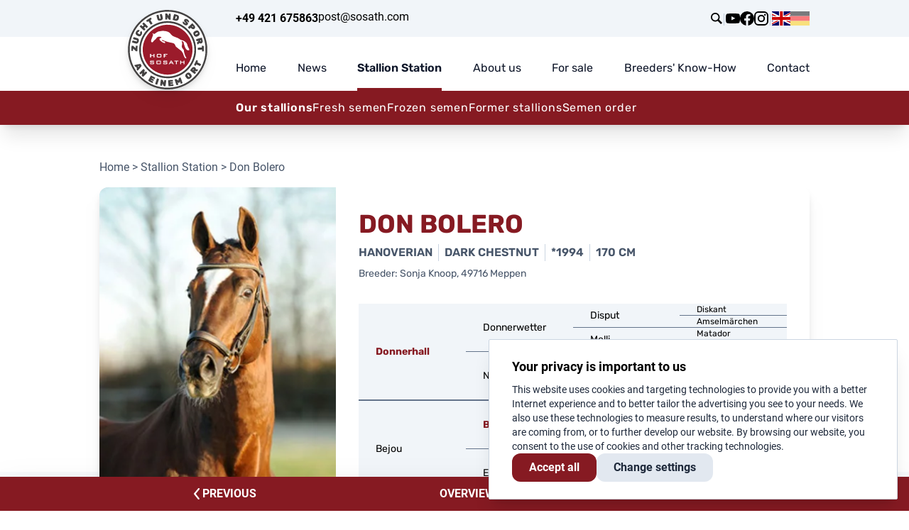

--- FILE ---
content_type: text/html; charset=UTF-8
request_url: https://sosath.com/en/stallions/detail/don-bolero?horseListType=inactive
body_size: 733091
content:





<!DOCTYPE html>
<html lang="en">
  <head>
    <meta charset="utf-8" />
    <meta content="IE=edge" http-equiv="X-UA-Compatible" />
    <meta content="width=device-width, initial-scale=1" name="viewport" />

                                  
                      <title>Don Bolero - Willkommen auf der Hengststation Sosath | Hof Sosath</title>
          
                                
          <meta name="description" content="Wir freuen uns, Sie auf unseren Webseiten begrüßen zu dürfen. Ihnen, liebe Züchter, bieten wir eine Kollektion an sport- und zuchterprobten Spring- und Dressurhengsten besonderer Qualität mit Blutlinien internationalen Formates." />

  <meta property="og:title" content="Don Bolero" />
      <meta property="og:description"
      content="Championship candidate with generous lines and exceptional movement potential with maximum should..." />
    <meta property="og:type" content="website" />
  <meta property="og:url" content="https://sosath.com/en/stallions/detail/don-bolero?horseListType=inactive" />
      <meta property="og:image"
      content="https://sosath.com/hengste/don_bolero/Don_Bolero_Kopf.jpg" />
    <meta property="og:image:secure_url"
      content="https://sosath.com/hengste/don_bolero/Don_Bolero_Kopf.jpg" />
  
              <link href="https://sosath.com/en/stallions/detail/don-bolero" rel="alternate" type="" title="" hreflang="en" />
<link href="https://sosath.com/de/hengste/detail/don-bolero" rel="alternate" type="" title="" hreflang="de" />
    
              <link rel="icon" href="/favicon.ico" sizes="any" />
<link rel="icon" href="/icon.svg" type="image/svg+xml" />
<link rel="apple-touch-icon" href="/apple-touch-icon.png" />
<link rel="manifest" href="/manifest.webmanifest" />
    
              <link rel="stylesheet" href="/static/app.e55278df.css" data-turbo-track="reload">
    
        
    
          <!-- Google tag (gtag.js) -->
  <script src="/static/runtime.e93d6a64.js" defer data-turbo-track="reload"></script><script src="/static/app.d08a9bc8.js" defer data-turbo-track="reload"></script>

  <!-- Google tag (gtag.js) -->
  <script async src="https://www.googletagmanager.com/gtag/js?id=G-HVQWLZHDMB"></script>
  <script>
    window.dataLayer = window.dataLayer || [];
    function gtag(){dataLayer.push(arguments);}
    gtag('js', new Date());

    gtag('config', 'G-HVQWLZHDMB');
  </script>
  </head>
  <body class="antialiased font-body">
      <div class="flex flex-col h-full min-h-screen">
      <div class="hidden z-[100] w-full px-6 py-3 mx-auto bg-neutral-100 lg:block">
  <div class="container flex justify-between w-full max-w-screen-lg mx-auto">
    <div class="w-48 transform"></div>
    <div class="flex gap-8">
      <div class="flex items-center space-x-3 font-semibold">
                <a href="tel:+49 421 675863" target="_blank">
          +49 421 675863
        </a>
      </div>
      <a class="fill-current"
        href="mailto:post@sosath.com"
        target="_blank">
        post@sosath.com
                      </a>
    </div>
    <div class="flex-1"></div>
    <div class="flex gap-6">
      <ul class="flex items-center gap-2">
<li class="w-4 h-4">
  <a class="w-4 h-4 fill-current text-black"
            href="/en/search"
                        rel="noopener noreferrer">
            <svg xmlns="http://www.w3.org/2000/svg"
  class=" text-black fill-current stroke-current"
  viewBox="0 0 13.807 13.807">
  <path id="Pfad_14"
    data-name="Pfad 14"
    d="M19.807,18.273l-3.954-3.954a5.377,5.377,0,1,0-1.534,1.534l3.954,3.954Zm-12.273-6.9A3.835,3.835,0,1,1,11.369,15.2,3.842,3.842,0,0,1,7.534,11.369Z"
    transform="translate(-6 -6)"
    fill="currentColor" />
</svg>

          </a>
          <li>
  </ul>
<div>
<span class="text-xl text-neutral-300">|</span>
</div>
      <div class="flex items-center justify-between sm:justify-center sm:gap-8">
                <div class="w-5 h-5">
          <a class="w-5 h-5 flex items-center fill-current text-black"
            href="https://www.youtube.com/user/HofSosath"
            target="_blank"
            rel="noopener noreferrer">
            <svg xmlns="http://www.w3.org/2000/svg"
  class="w-full  text-black fill-current stroke-current"
  viewBox="0 0 18.701 13.142">
  <path id="Pfad_13"
    data-name="Pfad 13"
    d="M20.679,13.147a7.236,7.236,0,0,0-.773-3.508,2.468,2.468,0,0,0-1.461-.85,67.306,67.306,0,0,0-7.11-.263A65.75,65.75,0,0,0,4.25,8.78a2.424,2.424,0,0,0-1.24.629,4.383,4.383,0,0,0-.934,2.931,41.048,41.048,0,0,0,0,5.5,8.212,8.212,0,0,0,.255,1.7,2.678,2.678,0,0,0,.6,1.155,2.41,2.41,0,0,0,1.266.663,38.7,38.7,0,0,0,5.522.28c2.973.042,5.581,0,8.665-.238a2.465,2.465,0,0,0,1.3-.663,2.118,2.118,0,0,0,.518-.85A8.882,8.882,0,0,0,20.645,17C20.679,16.528,20.679,13.657,20.679,13.147ZM9.415,17.513V12.255L14.444,14.9C13.034,15.678,11.173,16.562,9.415,17.513Z"
    transform="translate(-1.983 -8.515)"
    fill="currentColor" />
</svg>

          </a>
        </div>
                        <div class="w-5 h-5">
          <a class="w-5 h-5 flex items-center fill-current text-black"
            href="https://www.facebook.com/Hof.Sosath/"
            target="_blank"
            rel="noopener noreferrer">
            <svg xmlns="http://www.w3.org/2000/svg"
  class="w-full text-black fill-current stroke-current"
  viewBox="0 0 16.141 16.041">
  <path id="Pfad_1"
    data-name="Pfad 1"
    d="M19.141,11.2A8.071,8.071,0,1,0,9.81,19.171V13.533H7.762V11.2H9.81V9.421a2.847,2.847,0,0,1,3.048-3.14,12.391,12.391,0,0,1,1.806.158V8.426H13.645a1.168,1.168,0,0,0-1.314,1.261V11.2h2.237l-.357,2.333H12.331v5.638A8.07,8.07,0,0,0,19.141,11.2Z"
    transform="translate(-3 -3.13)"
    fill="currentColor"
    fill-rule="evenodd" />
</svg>

          </a>
          </div>
               
                <div class="w-5 h-5">
          <a class="w-5 h-5 flex items-center fill-current text-black"
            href="https://www.instagram.com/hof_sosath/?hl=de"
            target="_blank"
            rel="noopener noreferrer">
            <svg id="Gruppe_12"
  data-name="Gruppe 12"
  xmlns="http://www.w3.org/2000/svg"
  class="w-full text-black fill-current stroke-current"
  viewBox="0 0 15.394 15.394">
  <path id="Pfad_9"
    data-name="Pfad 9"
    d="M10.806,0H4.584A4.593,4.593,0,0,0,0,4.588V10.81a4.593,4.593,0,0,0,4.588,4.584H10.81a4.593,4.593,0,0,0,4.584-4.588V4.584A4.593,4.593,0,0,0,10.806,0Zm3.038,10.806a3.034,3.034,0,0,1-3.038,3.038H4.584A3.033,3.033,0,0,1,1.55,10.806V4.584A3.033,3.033,0,0,1,4.588,1.55H10.81a3.033,3.033,0,0,1,3.034,3.038V10.81Z"
    fill="currentColor" />
  <path id="Pfad_10"
    data-name="Pfad 10"
    d="M13.619,9.64A3.98,3.98,0,1,0,17.6,13.619,3.988,3.988,0,0,0,13.619,9.64Zm0,6.415a2.433,2.433,0,1,1,2.433-2.433A2.435,2.435,0,0,1,13.619,16.055Z"
    transform="translate(-5.924 -5.924)"
    fill="currentColor" />
  <path id="Pfad_11"
    data-name="Pfad 11"
    d="M29.748,8.2a.954.954,0,1,1-.956-.956A.955.955,0,0,1,29.748,8.2Z"
    transform="translate(-17.107 -4.449)"
    fill="currentColor" />
</svg>

          </a>
          </div>
               
      </div>
     
<div>
<span class="text-xl text-neutral-300">|</span>
</div>
      

  <div class="flex items-center justify-center gap-6">
                <div class="text-black uppercase opacity-100">
        <a class="flex items-center space-x-1"
          rel="alternate"
          href="https://sosath.com/en/stallions/detail/don-bolero"
          hreflang="en"
          lang="en"
          title="English">
          <div class="overflow-hidden">
            <img class=" h-6 lg:h-5  "
              src="/bundles/pimcoreadmin/img/flags/countries/gb.svg" />
          </div>
          <div class="hidden">
            en
          </div>
        </a>
      </div>
                <div class="text-black uppercase opacity-50">
        <a class="flex items-center space-x-1"
          rel="alternate"
          href="https://sosath.com/de/hengste/detail/don-bolero"
          hreflang="de"
          lang="de"
          title="Deutsch">
          <div class="overflow-hidden">
            <img class=" h-6 lg:h-5  "
              src="/bundles/pimcoreadmin/img/flags/countries/de.svg" />
          </div>
          <div class="hidden">
            de
          </div>
        </a>
      </div>
      </div>
    
              </div>
  </div>
</div>
  <header class="z-[101] w-full lg:mx-auto shadow-xl bg-white transition ease-in-out lg:sticky fixed top-0 translate-y-0 print:hidden"
    >
  <div class="container flex items-center justify-between max-w-screen-lg lg:justify-start">
    <div class="relative w-16 h-16 overflow-visible lg:w-48">
      <div class="m-auto my-3 transition-all duration-300 -translate-y-2 w-14 lg:w-28 lg:relative lg:-translate-y-14" id="logotest">
                
  <a class="block" href="/en">
    <picture >
	<img class="sm:w-auto drop-shadow-lg" loading="eager" id="logo" src="/cache-buster-34/logo.svg" alt="" />
</picture>

  </a>
 
              </div>
    </div>
    <div class="flex justify-between gap-8 lg:flex-1">
      <div class="w-8 h-8 lg:hidden"></div>
      <nav class="lg:w-full font-heading">
        

<ul class="justify-between hidden gap-8 lg:flex">
      <li>
      <a data-turbo='false' class="  text-neutral-900 block pt-8 pb-4  "
        href="/en"
        target="">
        Home
       
      </a>
    </li>
      <li>
      <a data-turbo='false' class="  text-neutral-900 block pt-8 pb-4  "
        href="/en/news"
        target="">
        News
       
      </a>
    </li>
      <li>
      <a data-turbo='false' class="font-semibold block border-b-4 pt-8 pb-4  border-b-primary-500 text-neutral-900   "
        href="/en/stallions"
        target="">
        Stallion Station
       
      </a>
    </li>
      <li>
      <a data-turbo='false' class="  text-neutral-900 block pt-8 pb-4  "
        href="/en/aboutus"
        target="">
        About us
       
      </a>
    </li>
      <li>
      <a data-turbo='false' class="  text-neutral-900 block pt-8 pb-4  "
        href="/en/for-sale"
        target="">
        For sale
       
      </a>
    </li>
      <li>
      <a data-turbo='false' class="  text-neutral-900 block pt-8 pb-4  "
        href="/en/zuechter-service"
        target="">
        Breeders&#039; Know-How
       
      </a>
    </li>
      <li>
      <a data-turbo='false' class="  text-neutral-900 block pt-8 pb-4  "
        href="/en/contact/request"
        target="">
        Contact
       
      </a>
    </li>
  </ul>
<div class="flex gap-4 sm:gap-16 lg:hidden">
          <a class="flex items-center gap-4 text-black fill-current "
            href="tel:+49 421 675863"
            target="_blank">
            
<svg xmlns="http://www.w3.org/2000/svg"
  class="w-8 h-8  text-primary-500 fill-current stroke-current"
  viewBox="0 0 25.363 25.363">
  <path id="Pfad_79"
    data-name="Pfad 79"
    d="M4.938.6h3.7a2.671,2.671,0,0,1,2.591,2.016l.976,3.921a2.675,2.675,0,0,1-1.744,3.177l-1.852.616A1.022,1.022,0,0,0,7.937,11.5a9.089,9.089,0,0,0,7.132,7.131,1.019,1.019,0,0,0,1.166-.677l.495-1.489a2.671,2.671,0,0,1,2.535-1.826,2.643,2.643,0,0,1,1.192.282l4.032,2.018a2.646,2.646,0,0,1,1.475,2.386v2.305a4.343,4.343,0,0,1-4.338,4.338H18.288A17.636,17.636,0,0,1,5.781,20.782,17.636,17.636,0,0,1,.6,8.275V4.938A4.343,4.343,0,0,1,4.938.6ZM15.267,20.647a3.03,3.03,0,0,1-.59-.058,11.089,11.089,0,0,1-8.7-8.7,3.027,3.027,0,0,1,2-3.454l1.854-.616a.668.668,0,0,0,.436-.793L9.292,3.1a.671.671,0,0,0-.652-.5h-3.7A2.34,2.34,0,0,0,2.6,4.938V8.275A15.69,15.69,0,0,0,18.288,23.963h3.338a2.34,2.34,0,0,0,2.338-2.338V19.321a.659.659,0,0,0-.367-.6l-4.035-2.02a.66.66,0,0,0-.3-.071.673.673,0,0,0-.638.459l-.495,1.489A3.018,3.018,0,0,1,15.267,20.647Z"
    transform="translate(-0.6 -0.6)"
    fill="currentColor" />
</svg>
            <div class="hidden text-xl font-bold sm:block font-heading">+49 421 675863</div>
          </a>
          <a class="block"
    data-controller="offcanvas-remote"
    data-action="offcanvas-remote#open"
    data-offcanvas-remote-id-param="nav2">


    
<div class="grid gap-2 p-4 -m-3 cursor-pointer">
  <div class="w-5 h-[3px] bg-primary-500 rounded-full"></div>
  <div class="w-8  h-[3px] bg-primary-500  rounded-full"></div>
  <div class="flex justify-end w-8 rounded-full">
    <div class="w-5  h-[3px] bg-primary-500  rounded-full"></div>
  </div>
</div>
  </a>

  
<div class="fixed inset-0 z-50 grid pointer-events-none place-items-end"
  id="nav2"
  data-controller="offcanvas"
  data-offcanvas-opened-class=""
  data-offcanvas-closed-class="pointer-events-none"
  data-offcanvas-opened-background-class="transition-opacity duration-200 ease-in-out opacity-80"
  data-offcanvas-closed-background-class="transition-opacity duration-200 ease-in-out opacity-0"
  data-offcanvas-opened-panel-class="transition-transform duration-200 ease-in-out shadow-xl"
  data-offcanvas-closed-panel-class="transition-transform duration-200 ease-in-out translate-x-full">
            <div class="absolute inset-0 opacity-0 bg-neutral-900"
        data-action="click->offcanvas#close"
        data-offcanvas-target="background"></div>
              <div class="w-full h-full max-w-md transform translate-x-full"
        data-offcanvas-target="panel">
          <div style="max-height: 100dvh" class="overflow-scroll ">
    <div style="min-height: 100dvh" class="grid grid-rows-[auto,1fr,auto]  overflow-scroll w-full bg-primary-500 text-white z-[101]">
      <div class="flex items-center justify-between p-4 ">
       <div class="w-32 max-w-xs ">
        <div class="w-16">
                
  <a class="block" href="/en">
    <picture >
	<img class="sm:w-auto drop-shadow-lg" loading="eager" id="logo" src="/cache-buster-34/logo.svg" alt="" />
</picture>

  </a>
        </div>
      </div>
      <div class="flex gap-8">
      <div class="w-8 h-8 lg:hidden">
                    <a class="w-4 h-4 fill-current "
            href="/en/search"
            target="_blank"
            rel="noopener noreferrer">
            <svg xmlns="http://www.w3.org/2000/svg"
  class=" text-white fill-current stroke-current"
  viewBox="0 0 13.807 13.807">
  <path id="Pfad_14"
    data-name="Pfad 14"
    d="M19.807,18.273l-3.954-3.954a5.377,5.377,0,1,0-1.534,1.534l3.954,3.954Zm-12.273-6.9A3.835,3.835,0,1,1,11.369,15.2,3.842,3.842,0,0,1,7.534,11.369Z"
    transform="translate(-6 -6)"
    fill="currentColor" />
</svg>

          </a>
                </div>
      <div class="w-8 h-8 lg:hidden">
                    <a class="fill-current text-secondary-500"
            href="tel:+49 421 675863"
            target="_blank">
                        
<svg xmlns="http://www.w3.org/2000/svg"
  class="  text-white fill-current stroke-current"
  viewBox="0 0 25.363 25.363">
  <path id="Pfad_79"
    data-name="Pfad 79"
    d="M4.938.6h3.7a2.671,2.671,0,0,1,2.591,2.016l.976,3.921a2.675,2.675,0,0,1-1.744,3.177l-1.852.616A1.022,1.022,0,0,0,7.937,11.5a9.089,9.089,0,0,0,7.132,7.131,1.019,1.019,0,0,0,1.166-.677l.495-1.489a2.671,2.671,0,0,1,2.535-1.826,2.643,2.643,0,0,1,1.192.282l4.032,2.018a2.646,2.646,0,0,1,1.475,2.386v2.305a4.343,4.343,0,0,1-4.338,4.338H18.288A17.636,17.636,0,0,1,5.781,20.782,17.636,17.636,0,0,1,.6,8.275V4.938A4.343,4.343,0,0,1,4.938.6ZM15.267,20.647a3.03,3.03,0,0,1-.59-.058,11.089,11.089,0,0,1-8.7-8.7,3.027,3.027,0,0,1,2-3.454l1.854-.616a.668.668,0,0,0,.436-.793L9.292,3.1a.671.671,0,0,0-.652-.5h-3.7A2.34,2.34,0,0,0,2.6,4.938V8.275A15.69,15.69,0,0,0,18.288,23.963h3.338a2.34,2.34,0,0,0,2.338-2.338V19.321a.659.659,0,0,0-.367-.6l-4.035-2.02a.66.66,0,0,0-.3-.071.673.673,0,0,0-.638.459l-.495,1.489A3.018,3.018,0,0,1,15.267,20.647Z"
    transform="translate(-0.6 -0.6)"
    fill="currentColor" />
</svg>
          </a>
                </div>
       
     
        <a class="block"
          data-controller="offcanvas-remote"
          data-action="offcanvas-remote#close"
          data-offcanvas-remote-id-param="nav2">
         
          
<div class="grid gap-2 p-4 -m-3 cursor-pointer">
  <div class="w-5 h-[3px] bg-white rounded-full"></div>
  <div class="w-8  h-[3px] bg-white  rounded-full"></div>
  <div class="flex justify-end w-8 rounded-full">
    <div class="w-5  h-[3px] bg-white  rounded-full"></div>
  </div>
</div>
        </a>
        </div>
      </div>
      <ul class="flex flex-col my-8 ">
                
          <li class="mx-8 border-b border-opacity-50 border-b-neutral-300" data-controller="subnav">
          <div class="flex items-center justify-between">
            <a class="uppercase text-lg text-left block w-full px-4 py-4   text-white "
              data-turbo='false'
              data-action="click->offcanvas#close"
              href="/en"
              target="">
              Home
            </a>
                        </div>
              
                      </li>
                
          <li class="mx-8 border-b border-opacity-50 border-b-neutral-300" data-controller="subnav">
          <div class="flex items-center justify-between">
            <a class="uppercase text-lg text-left block w-full px-4 py-4   text-white "
              data-turbo='false'
              data-action="click->offcanvas#close"
              href="/en/news"
              target="">
              News
            </a>
                          <div class=" p-4" data-subnav-target="reveal" data-action="click->subnav#toggle">
                +
              </div>
              <div class="hidden p-4" data-subnav-target="reveal" data-action="click->subnav#toggle">
                -
              </div>
                          </div>
              
                          <ul class="hidden  flex-col  mx-4 mb-8" data-subnav-target="reveal">
                                                <li class="my-2"><a  href="/en/news" data-action="click->offcanvas#close" target="">News</a></li>

                                                                <li class="my-2"><a  href="/en/events" data-action="click->offcanvas#close" target="">Appointments</a></li>

                                                                <li class="my-2"><a  href="/en/news/results" data-action="click->offcanvas#close" target="">International results</a></li>

                                                                <li class="my-2"><a  href="/en/advent-calendar" data-action="click->offcanvas#close" target="">Adventcalendar</a></li>

                                            </ul>
                      </li>
                
          <li class="mx-8 border-b border-opacity-50 border-b-neutral-300" data-controller="subnav">
          <div class="flex items-center justify-between">
            <a class="uppercase text-lg text-left block w-full px-4 py-4   text-white font-semibold"
              data-turbo='false'
              data-action="click->offcanvas#close"
              href="/en/stallions"
              target="">
              Stallion Station
            </a>
                          <div class="hidden p-4" data-subnav-target="reveal" data-action="click->subnav#toggle">
                +
              </div>
              <div class=" p-4" data-subnav-target="reveal" data-action="click->subnav#toggle">
                -
              </div>
                          </div>
              
                          <ul class="flex  flex-col  mx-4 mb-8" data-subnav-target="reveal">
                                                <li class="my-2"><a  href="/en/stallions" data-action="click->offcanvas#close" target="">Our stallions</a></li>

                                                                <li class="my-2"><a  href="/en/stallions/fresh-semen" data-action="click->offcanvas#close" target="">Fresh semen</a></li>

                                                                <li class="my-2"><a  href="/en/stallions/tg" data-action="click->offcanvas#close" target="">Frozen semen</a></li>

                                                                <li class="my-2"><a  href="/en/stallions/inactive" data-action="click->offcanvas#close" target="">Former stallions</a></li>

                                                                <li class="my-2"><a  href="/en/stallions/insemination-terms" data-action="click->offcanvas#close" target="">Insermination terms</a></li>

                                                                <li class="my-2"><a  href="/en/stallions/semen-order" data-action="click->offcanvas#close" target="">Semen order</a></li>

                                            </ul>
                      </li>
                
          <li class="mx-8 border-b border-opacity-50 border-b-neutral-300" data-controller="subnav">
          <div class="flex items-center justify-between">
            <a class="uppercase text-lg text-left block w-full px-4 py-4   text-white "
              data-turbo='false'
              data-action="click->offcanvas#close"
              href="/en/aboutus"
              target="">
              About us
            </a>
                          <div class=" p-4" data-subnav-target="reveal" data-action="click->subnav#toggle">
                +
              </div>
              <div class="hidden p-4" data-subnav-target="reveal" data-action="click->subnav#toggle">
                -
              </div>
                          </div>
              
                          <ul class="hidden  flex-col  mx-4 mb-8" data-subnav-target="reveal">
                                              
                  <li class="my-2"><a data-turbo="false"  href="/en/aboutus#team" data-action="click->offcanvas#close" target="">Team</a></li>
                                                              
                  <li class="my-2"><a data-turbo="false"  href="/en/aboutus#historie" data-action="click->offcanvas#close" target="">History</a></li>
                                                              
                  <li class="my-2"><a data-turbo="false"  href="/en/aboutus#pferde" data-action="click->offcanvas#close" target="">Horses</a></li>
                                                              
                  <li class="my-2"><a data-turbo="false"  href="/en/aboutus#philosophie" data-action="click->offcanvas#close" target="">Philosophy</a></li>
                                                              
                  <li class="my-2"><a data-turbo="false"  href="/en/aboutus#impressionen" data-action="click->offcanvas#close" target="">Impressions</a></li>
                                            </ul>
                      </li>
                
          <li class="mx-8 border-b border-opacity-50 border-b-neutral-300" data-controller="subnav">
          <div class="flex items-center justify-between">
            <a class="uppercase text-lg text-left block w-full px-4 py-4   text-white "
              data-turbo='false'
              data-action="click->offcanvas#close"
              href="/en/for-sale"
              target="">
              For sale
            </a>
                          <div class=" p-4" data-subnav-target="reveal" data-action="click->subnav#toggle">
                +
              </div>
              <div class="hidden p-4" data-subnav-target="reveal" data-action="click->subnav#toggle">
                -
              </div>
                          </div>
              
                          <ul class="hidden  flex-col  mx-4 mb-8" data-subnav-target="reveal">
                                                <li class="my-2"><a  href="/en/for-sale/hof-sosath" data-action="click->offcanvas#close" target="">From Hof Sosath</a></li>

                                                                <li class="my-2"><a  href="/en/reference" data-action="click->offcanvas#close" target="">References</a></li>

                                                                <li class="my-2"><a  href="/en/for-sale/from-breeders" data-action="click->offcanvas#close" target="">From breeders</a></li>

                                                                <li class="my-2"><a  href="https://fohlenboerse.de/de/fohlen?partner=3f0ddf64622f530f49d65c1558c2b0e9695c4aaa" data-action="click->offcanvas#close" target="_blank">Fohlenbörse.de</a></li>

                                                                <li class="my-2"><a  href="/en/for-sale/upload-advert" data-action="click->offcanvas#close" target="">Upload your advert</a></li>

                                            </ul>
                      </li>
                
          <li class="mx-8 border-b border-opacity-50 border-b-neutral-300" data-controller="subnav">
          <div class="flex items-center justify-between">
            <a class="uppercase text-lg text-left block w-full px-4 py-4   text-white "
              data-turbo='false'
              data-action="click->offcanvas#close"
              href="/en/zuechter-service"
              target="">
              Breeders&#039; Know-How
            </a>
                          <div class=" p-4" data-subnav-target="reveal" data-action="click->subnav#toggle">
                +
              </div>
              <div class="hidden p-4" data-subnav-target="reveal" data-action="click->subnav#toggle">
                -
              </div>
                          </div>
              
                          <ul class="hidden  flex-col  mx-4 mb-8" data-subnav-target="reveal">
                                                <li class="my-2"><a  href="/en/zuechter-service/stutencheck" data-action="click->offcanvas#close" target="_blank">Sosath&#039;s mare-check</a></li>

                                            </ul>
                      </li>
                
          <li class="mx-8 " data-controller="subnav">
          <div class="flex items-center justify-between">
            <a class="uppercase text-lg text-left block w-full px-4 py-4   text-white "
              data-turbo='false'
              data-action="click->offcanvas#close"
              href="/en/contact/request"
              target="">
              Contact
            </a>
                          <div class=" p-4" data-subnav-target="reveal" data-action="click->subnav#toggle">
                +
              </div>
              <div class="hidden p-4" data-subnav-target="reveal" data-action="click->subnav#toggle">
                -
              </div>
                          </div>
              
                          <ul class="hidden  flex-col  mx-4 mb-8" data-subnav-target="reveal">
                                                <li class="my-2"><a  href="/en/contact/request" data-action="click->offcanvas#close" target="">Request</a></li>

                                                                <li class="my-2"><a  href="/en/contact/contact-persons" data-action="click->offcanvas#close" target="">Contact persons</a></li>

                                                                <li class="my-2"><a  href="/en/contact/newsletter" data-action="click->offcanvas#close" target="">Newsletter</a></li>

                                                                <li class="my-2"><a  href="https://www.google.com/maps/dir//Depenflether+Stra%C3%9Fe+5,+Lemwerder/@53.1582724,8.5492612,13z/data=!4m9!4m8!1m0!1m5!1m1!1s0x47b6d4986e7728a9:0x860c415b1f9fdfc2!2m2!1d8.5905463!2d53.1582281!3e0?hl=en" data-action="click->offcanvas#close" target="_blank">Approach</a></li>

                                            </ul>
                      </li>
              </ul>
      <div class="flex flex-wrap justify-center gap-6 p-8 bg-primary-600">
        <div class="flex items-center justify-between gap-4 sm:justify-center sm:gap-8">
                  <a class="w-8 h-8fill-current "
            href="https://www.youtube.com/user/HofSosath"
            target="_blank"
            rel="noopener noreferrer">
            <svg xmlns="http://www.w3.org/2000/svg"
  class=" text-white fill-current stroke-current"
  viewBox="0 0 18.701 13.142">
  <path id="Pfad_13"
    data-name="Pfad 13"
    d="M20.679,13.147a7.236,7.236,0,0,0-.773-3.508,2.468,2.468,0,0,0-1.461-.85,67.306,67.306,0,0,0-7.11-.263A65.75,65.75,0,0,0,4.25,8.78a2.424,2.424,0,0,0-1.24.629,4.383,4.383,0,0,0-.934,2.931,41.048,41.048,0,0,0,0,5.5,8.212,8.212,0,0,0,.255,1.7,2.678,2.678,0,0,0,.6,1.155,2.41,2.41,0,0,0,1.266.663,38.7,38.7,0,0,0,5.522.28c2.973.042,5.581,0,8.665-.238a2.465,2.465,0,0,0,1.3-.663,2.118,2.118,0,0,0,.518-.85A8.882,8.882,0,0,0,20.645,17C20.679,16.528,20.679,13.657,20.679,13.147ZM9.415,17.513V12.255L14.444,14.9C13.034,15.678,11.173,16.562,9.415,17.513Z"
    transform="translate(-1.983 -8.515)"
    fill="currentColor" />
</svg>

          </a>
                          <a class="w-8 h-8 fill-current "
            href="https://www.facebook.com/Hof.Sosath/"
            target="_blank"
            rel="noopener noreferrer">
            <svg xmlns="http://www.w3.org/2000/svg"
  class=" text-white fill-current stroke-current"
  viewBox="0 0 16.141 16.041">
  <path id="Pfad_1"
    data-name="Pfad 1"
    d="M19.141,11.2A8.071,8.071,0,1,0,9.81,19.171V13.533H7.762V11.2H9.81V9.421a2.847,2.847,0,0,1,3.048-3.14,12.391,12.391,0,0,1,1.806.158V8.426H13.645a1.168,1.168,0,0,0-1.314,1.261V11.2h2.237l-.357,2.333H12.331v5.638A8.07,8.07,0,0,0,19.141,11.2Z"
    transform="translate(-3 -3.13)"
    fill="currentColor"
    fill-rule="evenodd" />
</svg>

          </a>
               
                  <a class="w-8 h-8 fill-current "
            href="https://www.instagram.com/hof_sosath/?hl=de"
            target="_blank"
            rel="noopener noreferrer">
            <svg id="Gruppe_12"
  data-name="Gruppe 12"
  xmlns="http://www.w3.org/2000/svg"
  class=" text-white fill-current stroke-current"
  viewBox="0 0 15.394 15.394">
  <path id="Pfad_9"
    data-name="Pfad 9"
    d="M10.806,0H4.584A4.593,4.593,0,0,0,0,4.588V10.81a4.593,4.593,0,0,0,4.588,4.584H10.81a4.593,4.593,0,0,0,4.584-4.588V4.584A4.593,4.593,0,0,0,10.806,0Zm3.038,10.806a3.034,3.034,0,0,1-3.038,3.038H4.584A3.033,3.033,0,0,1,1.55,10.806V4.584A3.033,3.033,0,0,1,4.588,1.55H10.81a3.033,3.033,0,0,1,3.034,3.038V10.81Z"
    fill="currentColor" />
  <path id="Pfad_10"
    data-name="Pfad 10"
    d="M13.619,9.64A3.98,3.98,0,1,0,17.6,13.619,3.988,3.988,0,0,0,13.619,9.64Zm0,6.415a2.433,2.433,0,1,1,2.433-2.433A2.435,2.435,0,0,1,13.619,16.055Z"
    transform="translate(-5.924 -5.924)"
    fill="currentColor" />
  <path id="Pfad_11"
    data-name="Pfad 11"
    d="M29.748,8.2a.954.954,0,1,1-.956-.956A.955.955,0,0,1,29.748,8.2Z"
    transform="translate(-17.107 -4.449)"
    fill="currentColor" />
</svg>

          </a>
               
      </div>
      <div>
        |
      </div>
        
        

  <div class="flex items-center justify-center gap-6">
                <div class="text-black uppercase opacity-100">
        <a class="flex items-center space-x-1"
          rel="alternate"
          href="https://sosath.com/en/stallions/detail/don-bolero"
          hreflang="en"
          lang="en"
          title="English">
          <div class="overflow-hidden">
            <img class=" h-6 lg:h-5  "
              src="/bundles/pimcoreadmin/img/flags/countries/gb.svg" />
          </div>
          <div class="hidden">
            en
          </div>
        </a>
      </div>
                <div class="text-black uppercase opacity-50">
        <a class="flex items-center space-x-1"
          rel="alternate"
          href="https://sosath.com/de/hengste/detail/don-bolero"
          hreflang="de"
          lang="de"
          title="Deutsch">
          <div class="overflow-hidden">
            <img class=" h-6 lg:h-5  "
              src="/bundles/pimcoreadmin/img/flags/countries/de.svg" />
          </div>
          <div class="hidden">
            de
          </div>
        </a>
      </div>
      </div>
      </div>
    </div>
    </div>
        </div>
      </div>
</div>
      </nav>
    </div>
  </div>
  


    



    <div class="flex text-white z-[100] bg-primary-500 font-heading">
<div class="container flex max-w-screen-lg">
   <div class="relative w-16 h-full transform lg:w-48 ">
</div>
<ul class="hidden gap-10 lg:flex">
 
      <li>
      <a data-turbo='false' class="font-semibold block  py-3    tracking-wider "
        href="/en/stallions"
        target="">
        Our stallions
      </a>
      
    </li>
      <li>
      <a data-turbo='false' class="   block py-3 tracking-wider  "
        href="/en/stallions/fresh-semen"
        target="">
        Fresh semen
      </a>
      
    </li>
      <li>
      <a data-turbo='false' class="   block py-3 tracking-wider  "
        href="/en/stallions/tg"
        target="">
        Frozen semen
      </a>
      
    </li>
      <li>
      <a data-turbo='false' class="   block py-3 tracking-wider  "
        href="/en/stallions/inactive"
        target="">
        Former stallions
      </a>
      
    </li>
      <li>
      <a data-turbo='false' class="   block py-3 tracking-wider  "
        href="/en/stallions/semen-order"
        target="">
        Semen order
      </a>
      
    </li>
  </ul>
</div>

</div>


</header>
    <main class="flex flex-1">
              
        <div class="flex-1">
            <section class="py-12">
    <div class="container max-w-screen-lg">
      
      
       <div class="">
                        
        
        
        
        <div class="mb-4 breadcrumb-header hover text-neutral-600">
          <a href="/">Home</a> &gt;
          <a id="pimcore-navigation-renderer-breadcrumbs-76" title="Our stallions" class=" main active mainactive" href="/en/stallions">Stallion Station</a> &gt; Don Bolero
        </div>
              </div>
      <div class="drop-shadow-xl rounded-xl">
        <div class="grid overflow-hidden bg-white rounded-xl font-heading lg:grid-cols-3">
          <div class="flex-shrink-0 aspect-[3 / 4] print:max-h-[400px] lg:aspect-auto relative bg-neutral-200 lg:col-span-1">
            <picture class="h-full object-contain w-full">
	<source srcset="/hengste/don_bolero/4788/image-thumb__4788__horse-detail-image/Don_Bolero_Kopf~-~media--2247bc1a--query.webp 1x, /hengste/don_bolero/4788/image-thumb__4788__horse-detail-image/Don_Bolero_Kopf~-~media--2247bc1a--query@2x.webp 2x" media="(min-width: 1024px)" width="1024" height="1365" type="image/webp" />
	<source srcset="/hengste/don_bolero/4788/image-thumb__4788__horse-detail-image/Don_Bolero_Kopf~-~media--2247bc1a--query.jpg 1x, /hengste/don_bolero/4788/image-thumb__4788__horse-detail-image/Don_Bolero_Kopf~-~media--2247bc1a--query@2x.jpg 2x" media="(min-width: 1024px)" width="1024" height="1365" type="image/jpeg" />
	<source srcset="/hengste/don_bolero/4788/image-thumb__4788__horse-detail-image/Don_Bolero_Kopf.webp 1x, /hengste/don_bolero/4788/image-thumb__4788__horse-detail-image/Don_Bolero_Kopf@2x.webp 2x" width="1024" height="1365" type="image/webp" />
	<source srcset="/hengste/don_bolero/4788/image-thumb__4788__horse-detail-image/Don_Bolero_Kopf.jpg 1x, /hengste/don_bolero/4788/image-thumb__4788__horse-detail-image/Don_Bolero_Kopf@2x.jpg 2x" width="1024" height="1365" type="image/jpeg" />
	<img class="h-full object-contain w-full" src="/hengste/don_bolero/4788/image-thumb__4788__horse-detail-image/Don_Bolero_Kopf.jpg" width="1024" height="1365" alt="Don Bolero by Donnerhall out of Bejou by Bolero - Einblick | Breeder: Sonja Knoop, Meppen (Germany)" title="Don Bolero by Donnerhall out of Bejou by Bolero - Einblick | Breeder: Sonja Knoop, Meppen (Germany)" loading="lazy" srcset="/hengste/don_bolero/4788/image-thumb__4788__horse-detail-image/Don_Bolero_Kopf.jpg 1x, /hengste/don_bolero/4788/image-thumb__4788__horse-detail-image/Don_Bolero_Kopf@2x.jpg 2x" />
</picture>

                      </div>
          <div class="flex-grow w-full h-full p-8 space-y-8 lg:col-span-2">
            <div class="relative space-y-2">
              
              <div class="flex flex-wrap justify-between gap-2">
                <div class="flex items-center gap-2">
                  <div class="flex-grow-0">
                    <h1 class="text-2xl font-bold uppercase sm:text-4xl text-primary-500">
                      Don Bolero
                    </h1>
                  </div>
                                  </div>

                
                              </div>

              <ul class="flex flex-wrap p-0 -ml-2 font-semibold uppercase list-none divide-x divide-neutral-300 text-neutral-600">
                                                  <li class="px-2">Hanoverian</li>
                                                  <li class="px-2">dark chestnut</li>
                                                  <li class="px-2">*1994</li>
                                                  <li class="px-2">170 cm</li>
                              </ul>
              
                              <div class="text-sm text-neutral-600">
                                    Breeder: Sonja Knoop, 49716 Meppen 
                </div>
                          </div>

            <div style="width:0;min-width:100%" class="inline-block overflow-auto">
              <div class="w-max md:w-full">
                
  
      <div class="pedigree-grid bg-neutral-100">
                        <div class="pedigree-grid-v border-b-2 border-neutral-500 text-sm">
                                        <div class="grid items-center h-full px-6">
    <span class="font-bold text-primary-500">                Donnerhall
              </span>
  </div>
                      </div>

          <div class="text-sm pedigree-grid-m">
                                        <div class="grid items-center h-full px-6">
                    Bejou
              
  </div>
                      </div>
        
                  <div class="pedigree-grid-vv border-b border-neutral-500 text-sm">
                                        <div class="grid items-center h-full px-6">
                    Donnerwetter
              
  </div>

                      </div>

          <div class="pedigree-grid-vm border-b-2 border-neutral-500 text-sm">
                                        <div class="grid items-center h-full px-6">
                    Ninette
              
  </div>

                      </div>

          <div class="pedigree-grid-mv border-b border-neutral-500 text-sm">
                                        <div class="grid items-center h-full px-6">
    <span class="font-bold text-primary-500">                Bolero
              </span>
  </div>

                      </div>

          <div class="text-sm pedigree-grid-mm">
                                        <div class="grid items-center h-full px-6">
                    Edina
              
  </div>

                      </div>

          <div class="pedigree-grid-vvv border-b border-neutral-500 text-sm">
                                        <div class="grid items-center h-full px-6">
                    Disput
              
  </div>

                      </div>
        
                  <div class="pedigree-grid-vvm border-b border-neutral-500 text-sm">
                                        <div class="grid items-center h-full px-6">
                    Melli
              
  </div>

                      </div>

          <div class="pedigree-grid-vmv border-b border-neutral-500 text-sm">
                                        <div class="grid items-center h-full px-6">
                    Markus
              
  </div>

                      </div>

          <div class="pedigree-grid-vmm border-b-2 border-neutral-500 text-sm">
                                        <div class="grid items-center h-full px-6">
                    Negola
              
  </div>

                      </div>

          <div class="pedigree-grid-mvv border-b border-neutral-500 text-sm">
                                        <div class="grid items-center h-full px-6">
                    Black Sky xx
              
  </div>

                      </div>

          <div class="pedigree-grid-mvm border-b border-neutral-500 text-sm">
                                        <div class="grid items-center h-full px-6">
                    Baronesse
              
  </div>

                      </div>

          <div class="pedigree-grid-mmv border-b border-neutral-500 text-sm">
                                        <div class="grid items-center h-full px-6">
    <span class="font-bold text-primary-500">                Einblick
              </span>
  </div>

                      </div>

          <div class="text-sm pedigree-grid-mmm">
                                        <div class="grid items-center h-full px-6">
                    Walesca
              
  </div>

                      </div>
        
                  <div class="pedigree-grid-vvvv border-b border-neutral-500 text-xs">
                                        <div class="grid items-center h-full px-6">
                    Diskant
              
  </div>

                      </div>

          <div class="pedigree-grid-vvvm border-b border-neutral-500 text-xs">
                                        <div class="grid items-center h-full px-6">
                    Amselmärchen
              
  </div>

                      </div>

          <div class="pedigree-grid-vvmv border-b border-neutral-500 text-xs">
                                        <div class="grid items-center h-full px-6">
                    Matador
              
  </div>

                      </div>

          <div class="pedigree-grid-vvmm border-b border-neutral-500 text-xs">
                                        <div class="grid items-center h-full px-6">
                    Lilli
              
  </div>

                      </div>

          <div class="pedigree-grid-vmvv border-b border-neutral-500 text-xs">
                                        <div class="grid items-center h-full px-6">
                    Manolete xx
              
  </div>

                      </div>

          <div class="pedigree-grid-vmvm border-b border-neutral-500 text-xs">
                                        <div class="grid items-center h-full px-6">
                    Harine
              
  </div>

                      </div>

          <div class="pedigree-grid-vmmv border-b border-neutral-500 text-xs">
                                        <div class="grid items-center h-full px-6">
                    Carnot
              
  </div>

                      </div>

          <div class="pedigree-grid-vmmm border-b-2 border-neutral-500 text-xs">
                                        <div class="grid items-center h-full px-6">
                    Negera III
              
  </div>

                      </div>

          <div class="pedigree-grid-mvvv border-b border-neutral-500 text-xs">
                                        <div class="grid items-center h-full px-6">
                    Blast xx
              
  </div>

                      </div>

          <div class="pedigree-grid-mvvm border-b border-neutral-500 text-xs">
                                        <div class="grid items-center h-full px-6">
                    Madrilene xx
              
  </div>

                      </div>

          <div class="pedigree-grid-mvmv border-b border-neutral-500 text-xs">
                                        <div class="grid items-center h-full px-6">
                    Bleep xx
              
  </div>

                      </div>

          <div class="pedigree-grid-mvmm border-b border-neutral-500 text-xs">
                                        <div class="grid items-center h-full px-6">
                    Atlastaube
              
  </div>

                      </div>

          <div class="pedigree-grid-mmvv border-b border-neutral-500 text-xs">
                                        <div class="grid items-center h-full px-6">
                    Eindruck II
              
  </div>

                      </div>

          <div class="pedigree-grid-mmvm border-b border-neutral-500 text-xs">
                                        <div class="grid items-center h-full px-6">
                    Panja
              
  </div>

                      </div>

          <div class="pedigree-grid-mmmv border-b border-neutral-500 text-xs">
                                        <div class="grid items-center h-full px-6">
    <span class="font-bold text-primary-500">                Winnetou
              </span>
  </div>

                      </div>

          <div class="text-xs pedigree-grid-mmmm">
                                        <div class="grid items-center h-full px-6">
                    Vision
              
  </div>

                      </div>
                  </div>
                </div>
            </div>
          </div>
        </div>
      </div>
    </div>
  </section>
        <section class="hidden px-8 pt-48 pb-24 -mt-48 bg-neutral-50 lg:block"
      data-controller="read-more">
      <div class="container max-w-screen-lg">
        <div class="grid gap-16 leading-7 lg:grid-cols-2">
                      <div class="overflow-hidden ">
              <h2 class="mb-6 text-3xl font-bold font-heading text-primary-500">
                Description
              </h2>
              <div class="relative max-h-[400px] overflow-hidden text-b text-justify"
                data-read-more-target="hidden">
                                <div class="max-w-full prose">
                                    <p style>Championship candidate with generous lines and exceptional movement potential with maximum shoulder movement. One cannot deny the presence of his sire, Donnerhall, in Don Bolero's incredible motivation and strength of character. </p><p style>Don Bolero was licensed in 2003. However, because of his impressive results in sports, he remained exclusively a competition horse. </p><p style>Since 2003, he has been on the Australian national team, was nominated for the European championships in Hickstead in 2003, the Olympic Games in Athens 2004, the World Equestrian Games in Aachen, as well as the Olympic Games in Hong Kong 2008.  </p><p style>Don Bolero and his rider, Kristy Oatley, have competed at nearly all of the most important shows in Germany. </p><p style>He unites every trait that breeders look for in a sire: a beautiful type, striking strength of character and three excellent basic gaits.</p>
                                  </div>
                <div class="absolute bottom-0 left-0 right-0 z-10 w-full h-20 bg-gradient-to-b from-transparent to-neutral-50"
                  data-read-more-target="gradient"></div>
              </div>
            </div>
          
                      <div class="overflow-hidden ">
              <h2 class="mb-6 text-3xl font-bold font-heading text-primary-500">
                Origin
              </h2>
              <div class="max-h-[400px] overflow-hidden relative text-justify"
                data-read-more-target="hidden">
                                <div class="max-w-full prose">
                                    <p style>Don Bolero's sire, Donnerhall  is a legend among dressage breeders, trainers, riders and admirers. With his rider Karin Rehbein,  he was German master in Mannheim and world champion, with the team and single bronze medal winner, in Den Haag. In 1997, as another climax of a glittering dressage career,  he won the team's gold and individual bronze at the European Championships in Verden. </p><p style>In 1998 Donnerhall contributed to the gold medalist team of the World Equestrian Games in Rome, and he was fourth of the single evaluation and winner of the European league. More than 100 licensed stallions and nearly 200 state premium mares on all significant auction and breeding places testify to the ingenuity of the inheritance strength of this unique foundation sire. <br><br>Dam´s sire Bolero has influenced a whole generation of Hanoverian dressage horses and produced several national champions and top auction horses. Bolero has again proven his inheritance strength with the Olympic horses Bonaparte/ Heike Kemmer, Brentina/Debby McDonald and Beauvalais/Beatriz Ferrer-Salat. Futher, stallion champions like Brentano II and Buenos Aires, Baryshnikov, Beltain and Bismarck are all descended of Bolero. He is also a dam-sire, which is highly valued and can still be found in the pedigrees of many successful dressage horses.</p><p style>Dam Bejou is a Hanoverian state premium mare and the half sister of the granddam produced Verdener auction foals and the premium stallion Stevie Wonder by <a class="pimcore_glossary" href="https://sosath.com/en/stallions">Stedinger</a>.</p>
                                  </div>
                <div class="absolute bottom-0 left-0 right-0 z-10 w-full h-20 bg-gradient-to-b from-transparent to-neutral-50"
                  data-read-more-target="gradient"></div>
              </div>
            </div>
                  </div>
        <div class="flex justify-center w-full mt-12" data-read-more-target="button">
          <div class="mx-auto cursor-pointer btn btn-black w-fit"
            data-action="click->read-more#show">
            read more
          </div>
        </div>
      </div>
    </section>

        <section class="px-8 pt-48 pb-24 -mt-48 lg:hidden bg-neutral-50">
      <div class="container max-w-screen-lg">
        <div class="grid gap-16 leading-7 lg:grid-cols-2">
                      <div class="overflow-hidden "
              data-controller="read-more">
              <h2 class="mb-6 text-3xl font-bold font-heading text-primary-500">
                Description
              </h2>
              <div class="relative max-h-[400px] print:max-h-full overflow-hidden text-b text-justify"
                data-read-more-target="hidden">
                                <div class="max-w-full prose">
                                    <p style>Championship candidate with generous lines and exceptional movement potential with maximum shoulder movement. One cannot deny the presence of his sire, Donnerhall, in Don Bolero's incredible motivation and strength of character. </p><p style>Don Bolero was licensed in 2003. However, because of his impressive results in sports, he remained exclusively a competition horse. </p><p style>Since 2003, he has been on the Australian national team, was nominated for the European championships in Hickstead in 2003, the Olympic Games in Athens 2004, the World Equestrian Games in Aachen, as well as the Olympic Games in Hong Kong 2008.  </p><p style>Don Bolero and his rider, Kristy Oatley, have competed at nearly all of the most important shows in Germany. </p><p style>He unites every trait that breeders look for in a sire: a beautiful type, striking strength of character and three excellent basic gaits.</p>
                                  </div>
                <div class="absolute bottom-0 left-0 right-0 z-10 w-full h-20 print:hidden bg-gradient-to-b from-transparent to-neutral-50"
                  data-read-more-target="gradient"></div>
              </div>
              <div class="flex justify-center w-full mt-12 print:hidden" data-read-more-target="button">
                <div class="mx-auto cursor-pointer btn btn-black w-fit"
                  data-action="click->read-more#show">
                  read more
                </div>
              </div>
            </div>
          
                      <div class="overflow-hidden "
              data-controller="read-more">
              <h2 class="mb-6 text-3xl font-bold font-heading text-primary-500">
                Origin
              </h2>
              <div class="max-h-[400px] print:max-h-full  overflow-hidden relative text-justify"
                data-read-more-target="hidden">
                                <div class="max-w-full prose">
                                    <p style>Don Bolero's sire, Donnerhall  is a legend among dressage breeders, trainers, riders and admirers. With his rider Karin Rehbein,  he was German master in Mannheim and world champion, with the team and single bronze medal winner, in Den Haag. In 1997, as another climax of a glittering dressage career,  he won the team's gold and individual bronze at the European Championships in Verden. </p><p style>In 1998 Donnerhall contributed to the gold medalist team of the World Equestrian Games in Rome, and he was fourth of the single evaluation and winner of the European league. More than 100 licensed stallions and nearly 200 state premium mares on all significant auction and breeding places testify to the ingenuity of the inheritance strength of this unique foundation sire. <br><br>Dam´s sire Bolero has influenced a whole generation of Hanoverian dressage horses and produced several national champions and top auction horses. Bolero has again proven his inheritance strength with the Olympic horses Bonaparte/ Heike Kemmer, Brentina/Debby McDonald and Beauvalais/Beatriz Ferrer-Salat. Futher, stallion champions like Brentano II and Buenos Aires, Baryshnikov, Beltain and Bismarck are all descended of Bolero. He is also a dam-sire, which is highly valued and can still be found in the pedigrees of many successful dressage horses.</p><p style>Dam Bejou is a Hanoverian state premium mare and the half sister of the granddam produced Verdener auction foals and the premium stallion Stevie Wonder by <a class="pimcore_glossary" href="https://sosath.com/en/stallions">Stedinger</a>.</p>
                                  </div>
                <div class="absolute bottom-0 left-0 right-0 z-10 w-full h-20 print:hidden bg-gradient-to-b from-transparent to-neutral-50"
                  data-read-more-target="gradient"></div>
              </div>
              <div class="flex justify-center w-full mt-12 print:hidden" data-read-more-target="button">
                <div class="mx-auto cursor-pointer btn btn-black w-fit"
                  data-action="click->read-more#show">
                  read more
                </div>
              </div>
            </div>
                  </div>
      </div>
    </section>
  
      <div class="">
      <div class="grid">
                                      
      <section class="text-white bg-primary-500 print:hidden">
      <div class="container flex flex-col justify-between max-w-screen-lg gap-12 pt-12 pb-24 lg:flex-row">
                  <div class="space-y-6">
            <h2 class="text-3xl font-bold font-heading">
              Semen order
            </h2>
            <a href="/en/stallions/semen-order?stallion=456" class="btn-white btn">
              semen order
            </a>
          </div>
        
                  <div class="max-w-lg space-y-8">
            <h2 class="text-3xl font-bold font-heading">
              Licensed for
            </h2>
            <p class="leading-7 text-justify">
              Oldenburg, Hanover, Westphalia, Rheinland, southern German associations, almost all other breeding associations
            </p>
              <div class="px-6 py-2 text-sm font-semibold text-white bg-primary-600 rounded-xl w-fit">
                     
                                              WFFS negative
                                          </div>
          </div>
         
              </div>
    </section>
                                        <section class="py-12 bg-neutral-900">
      <div class="container max-w-screen-lg">
                
        <div data-controller="slider"
          data-slider-config-value="{&quot;loop&quot;:true,&quot;speed&quot;:300,&quot;effect&quot;:&quot;slide&quot;,&quot;navigation&quot;:{&quot;nextEl&quot;:&quot;.horse-swiper-button-next&quot;,&quot;prevEl&quot;:&quot;.horse-swiper-button-prev&quot;}}"
          data-slider-loader-finished-class="hidden">
          <div class="relative grid ">
            <div data-slider-target="swiper" class="w-full swiper ">
                              <div class="swiper-wrapper ">
                                                                                    <div class="swiper-slide flex items-center justify-center rounded-xl ">
                                                      <div>
                              <div>
                                <picture class="block object-contain w-fit rounded-xl max-h-[800px] mx-auto">
	<source srcset="/hengste/don_bolero/galerie/4792/image-thumb__4792__horse-image-gallery/Don_Boler_Stand.jpg 1x, /hengste/don_bolero/galerie/4792/image-thumb__4792__horse-image-gallery/Don_Boler_Stand@2x.jpg 2x" width="970" height="643" type="image/jpeg" />
	<img class="mx-auto object-contain w-fit rounded-xl max-h-[800px]" src="/hengste/don_bolero/galerie/4792/image-thumb__4792__horse-image-gallery/Don_Boler_Stand.jpg" width="970" height="643" alt="Don Bolero by Donnerhall out of Bejou by Bolero - Einblick | Breeder: Sonja Knoop, Meppen (Germany)" title="Don Bolero by Donnerhall out of Bejou by Bolero - Einblick | Breeder: Sonja Knoop, Meppen (Germany)" loading="lazy" srcset="/hengste/don_bolero/galerie/4792/image-thumb__4792__horse-image-gallery/Don_Boler_Stand.jpg 1x, /hengste/don_bolero/galerie/4792/image-thumb__4792__horse-image-gallery/Don_Boler_Stand@2x.jpg 2x" />
</picture>

                              </div>
                              <div class="py-2 text-center text-white">
                                Don Bolero by Donnerhall out of Bejou by Bolero - Einblick | Breeder: Sonja Knoop, Meppen (Germany)
                              </div>
                            </div>
                                                  </div>
                                                                                        <div class="swiper-slide flex items-center justify-center rounded-xl ">
                                                      <div>
                              <div>
                                <picture class="block object-contain w-fit rounded-xl max-h-[800px] mx-auto">
	<source srcset="/hengste/don_bolero/galerie/4791/image-thumb__4791__horse-image-gallery/Don_Bolero_Dressur_2.jpg 1x, /hengste/don_bolero/galerie/4791/image-thumb__4791__horse-image-gallery/Don_Bolero_Dressur_2@2x.jpg 2x" width="970" height="643" type="image/jpeg" />
	<img class="mx-auto object-contain w-fit rounded-xl max-h-[800px]" src="/hengste/don_bolero/galerie/4791/image-thumb__4791__horse-image-gallery/Don_Bolero_Dressur_2.jpg" width="970" height="643" alt="Don Bolero by Donnerhall out of Bejou by Bolero - Einblick | Breeder: Sonja Knoop, Meppen (Germany)" title="Don Bolero by Donnerhall out of Bejou by Bolero - Einblick | Breeder: Sonja Knoop, Meppen (Germany)" loading="lazy" srcset="/hengste/don_bolero/galerie/4791/image-thumb__4791__horse-image-gallery/Don_Bolero_Dressur_2.jpg 1x, /hengste/don_bolero/galerie/4791/image-thumb__4791__horse-image-gallery/Don_Bolero_Dressur_2@2x.jpg 2x" />
</picture>

                              </div>
                              <div class="py-2 text-center text-white">
                                Don Bolero by Donnerhall out of Bejou by Bolero - Einblick | Breeder: Sonja Knoop, Meppen (Germany)
                              </div>
                            </div>
                                                  </div>
                                                                                        <div class="swiper-slide flex items-center justify-center rounded-xl ">
                                                      <div>
                              <div>
                                <picture class="block object-contain w-fit rounded-xl max-h-[800px] mx-auto">
	<source srcset="/hengste/don_bolero/galerie/4790/image-thumb__4790__horse-image-gallery/Don_Boler_Dressur.jpg 1x, /hengste/don_bolero/galerie/4790/image-thumb__4790__horse-image-gallery/Don_Boler_Dressur@2x.jpg 2x" width="970" height="643" type="image/jpeg" />
	<img class="mx-auto object-contain w-fit rounded-xl max-h-[800px]" src="/hengste/don_bolero/galerie/4790/image-thumb__4790__horse-image-gallery/Don_Boler_Dressur.jpg" width="970" height="643" alt="Don Bolero by Donnerhall out of Bejou by Bolero - Einblick | Breeder: Sonja Knoop, Meppen (Germany)" title="Don Bolero by Donnerhall out of Bejou by Bolero - Einblick | Breeder: Sonja Knoop, Meppen (Germany)" loading="lazy" srcset="/hengste/don_bolero/galerie/4790/image-thumb__4790__horse-image-gallery/Don_Boler_Dressur.jpg 1x, /hengste/don_bolero/galerie/4790/image-thumb__4790__horse-image-gallery/Don_Boler_Dressur@2x.jpg 2x" />
</picture>

                              </div>
                              <div class="py-2 text-center text-white">
                                Don Bolero by Donnerhall out of Bejou by Bolero - Einblick | Breeder: Sonja Knoop, Meppen (Germany)
                              </div>
                            </div>
                                                  </div>
                                                                            </div>
                          </div>
            <div class="horse-swiper-button-prev absolute top-[50%] z-10 lg:-translate-x-8 cursor-pointer">
              <svg xmlns="http://www.w3.org/2000/svg"
  class="w-6 h-6 text-neutral-400 fill-current stroke-current"
  viewBox="0 0 14.001 28.004">
  <path id="Pfad_32"
    data-name="Pfad 32"
    d="M27.66,38a2,2,0,0,1-1.56-.74l-9.66-12a1.991,1.991,0,0,1,0-2.54l10-12a2,2,0,0,1,3.08,2.56L20.58,24l8.64,10.72A2,2,0,0,1,27.66,38Z"
    transform="translate(-15.982 -9.996)"
    fill="currentColor" />
</svg>
            </div>
            <div class="horse-swiper-button-next absolute top-[50%] right-0 z-10 lg:translate-x-8 cursor-pointer">
              <svg xmlns="http://www.w3.org/2000/svg"
  class="w-6 h-6 text-neutral-400 fill-current stroke-current"
  viewBox="0 0 14.001 28.004">
  <path id="Pfad_31"
    data-name="Pfad 31"
    d="M27.66,38a2,2,0,0,1-1.56-.74l-9.66-12a1.991,1.991,0,0,1,0-2.54l10-12a2,2,0,0,1,3.08,2.56L20.58,24l8.64,10.72A2,2,0,0,1,27.66,38Z"
    transform="translate(29.984 38) rotate(180)"
    fill="currentColor" />
</svg>
            </div>
            <div class="absolute inset-0 z-10" data-slider-target="loader">
                              <div class="w-full h-full bg-neutral-100">
                  <div class="flex items-center justify-center w-full h-full bg-neutral-200">
                    <div class="animate-spin">
                      <svg xmlns="http://www.w3.org/2000/svg"
  xmlns:xlink="http://www.w3.org/1999/xlink"
  class="w-10 h-10  fill-current stroke-current"
  viewBox="0 0 102 102">
  <defs>
    <pattern id="pattern"
      preserveAspectRatio="none"
      width="100%"
      height="100%"
      viewBox="0 0 686 686">
      <image width="686"
        height="686"
        xlink:href="[data-uri]" />
    </pattern>
  </defs>
  <rect id="Bild_1" data-name="Bild 1" width="102" height="102" rx="51" fill="url(#pattern)" />
</svg>
                    </div>
                  </div>
                </div>
                          </div>
          </div>
          <div class="block mt-8 swiper" data-slider-target="thumbs">
            <div class="swiper-wrapper ">
                              <div class="swiper-slide opacity-50 w-32 max-w-[128px] flex items-center justify-center rounded-xl ">
                  <div>
                    <div>
                      <picture class="block object-contain w-fit rounded-xl w-32 max-h-[100px] mx-auto">
	<source srcset="/hengste/don_bolero/galerie/4792/image-thumb__4792__horse-image-gallery-thumb/Don_Boler_Stand.webp 1x, /hengste/don_bolero/galerie/4792/image-thumb__4792__horse-image-gallery-thumb/Don_Boler_Stand@2x.webp 2x" width="400" height="400" type="image/webp" />
	<source srcset="/hengste/don_bolero/galerie/4792/image-thumb__4792__horse-image-gallery-thumb/Don_Boler_Stand.jpg 1x, /hengste/don_bolero/galerie/4792/image-thumb__4792__horse-image-gallery-thumb/Don_Boler_Stand@2x.jpg 2x" width="400" height="400" type="image/jpeg" />
	<img class="mx-auto object-contain w-fit rounded-xl w-32 max-h-[100px]" src="/hengste/don_bolero/galerie/4792/image-thumb__4792__horse-image-gallery-thumb/Don_Boler_Stand.jpg" width="400" height="400" alt="Don Bolero by Donnerhall out of Bejou by Bolero - Einblick | Breeder: Sonja Knoop, Meppen (Germany)" title="Don Bolero by Donnerhall out of Bejou by Bolero - Einblick | Breeder: Sonja Knoop, Meppen (Germany)" loading="lazy" srcset="/hengste/don_bolero/galerie/4792/image-thumb__4792__horse-image-gallery-thumb/Don_Boler_Stand.jpg 1x, /hengste/don_bolero/galerie/4792/image-thumb__4792__horse-image-gallery-thumb/Don_Boler_Stand@2x.jpg 2x" />
</picture>

                    </div>
                  </div>
                </div>
                              <div class="swiper-slide opacity-50 w-32 max-w-[128px] flex items-center justify-center rounded-xl ">
                  <div>
                    <div>
                      <picture class="block object-contain w-fit rounded-xl w-32 max-h-[100px] mx-auto">
	<source srcset="/hengste/don_bolero/galerie/4791/image-thumb__4791__horse-image-gallery-thumb/Don_Bolero_Dressur_2.webp 1x, /hengste/don_bolero/galerie/4791/image-thumb__4791__horse-image-gallery-thumb/Don_Bolero_Dressur_2@2x.webp 2x" width="400" height="400" type="image/webp" />
	<source srcset="/hengste/don_bolero/galerie/4791/image-thumb__4791__horse-image-gallery-thumb/Don_Bolero_Dressur_2.jpg 1x, /hengste/don_bolero/galerie/4791/image-thumb__4791__horse-image-gallery-thumb/Don_Bolero_Dressur_2@2x.jpg 2x" width="400" height="400" type="image/jpeg" />
	<img class="mx-auto object-contain w-fit rounded-xl w-32 max-h-[100px]" src="/hengste/don_bolero/galerie/4791/image-thumb__4791__horse-image-gallery-thumb/Don_Bolero_Dressur_2.jpg" width="400" height="400" alt="Don Bolero by Donnerhall out of Bejou by Bolero - Einblick | Breeder: Sonja Knoop, Meppen (Germany)" title="Don Bolero by Donnerhall out of Bejou by Bolero - Einblick | Breeder: Sonja Knoop, Meppen (Germany)" loading="lazy" srcset="/hengste/don_bolero/galerie/4791/image-thumb__4791__horse-image-gallery-thumb/Don_Bolero_Dressur_2.jpg 1x, /hengste/don_bolero/galerie/4791/image-thumb__4791__horse-image-gallery-thumb/Don_Bolero_Dressur_2@2x.jpg 2x" />
</picture>

                    </div>
                  </div>
                </div>
                              <div class="swiper-slide opacity-50 w-32 max-w-[128px] flex items-center justify-center rounded-xl ">
                  <div>
                    <div>
                      <picture class="block object-contain w-fit rounded-xl w-32 max-h-[100px] mx-auto">
	<source srcset="/hengste/don_bolero/galerie/4790/image-thumb__4790__horse-image-gallery-thumb/Don_Boler_Dressur.webp 1x, /hengste/don_bolero/galerie/4790/image-thumb__4790__horse-image-gallery-thumb/Don_Boler_Dressur@2x.webp 2x" width="400" height="400" type="image/webp" />
	<source srcset="/hengste/don_bolero/galerie/4790/image-thumb__4790__horse-image-gallery-thumb/Don_Boler_Dressur.jpg 1x, /hengste/don_bolero/galerie/4790/image-thumb__4790__horse-image-gallery-thumb/Don_Boler_Dressur@2x.jpg 2x" width="400" height="400" type="image/jpeg" />
	<img class="mx-auto object-contain w-fit rounded-xl w-32 max-h-[100px]" src="/hengste/don_bolero/galerie/4790/image-thumb__4790__horse-image-gallery-thumb/Don_Boler_Dressur.jpg" width="400" height="400" alt="Don Bolero by Donnerhall out of Bejou by Bolero - Einblick | Breeder: Sonja Knoop, Meppen (Germany)" title="Don Bolero by Donnerhall out of Bejou by Bolero - Einblick | Breeder: Sonja Knoop, Meppen (Germany)" loading="lazy" srcset="/hengste/don_bolero/galerie/4790/image-thumb__4790__horse-image-gallery-thumb/Don_Boler_Dressur.jpg 1x, /hengste/don_bolero/galerie/4790/image-thumb__4790__horse-image-gallery-thumb/Don_Boler_Dressur@2x.jpg 2x" />
</picture>

                    </div>
                  </div>
                </div>
                          </div>
          </div>
        </div>
      </div>
    </section>
                                    
  
      <section class="py-12 text-white bg-neutral-900 print:hidden">
      <div class="container max-w-screen-lg">
        <h2 class="text-3xl font-bold text-center font-heading">
          Videos
        </h2>
          <turbo-frame id="videos-2"
            src="/en/stallions/video/456/2"></turbo-frame>
       
      </div>
    </section>
                                    <section class="py-12">
    <div class="container grid max-w-screen-lg gap-16  ">
            <div class="space-y-20">
                  



<div class="relative grid overflow-hidden "
  data-controller="slider"
  data-slider-config-value="{&quot;loop&quot;:true,&quot;speed&quot;:300,&quot;effect&quot;:&quot;slide&quot;,&quot;navigation&quot;:{&quot;nextEl&quot;:&quot;.offspring-swiper-next&quot;,&quot;prevEl&quot;:&quot;.offspring-swiper-prev&quot;}}"
  data-slider-loader-finished-class="hidden">
  <div data-slider-target="swiper" class="w-full overflow-hidden swiper ">
          <div class="swiper-wrapper ">
                                            <div class="swiper-slide flex items-center justify-center rounded-xl ">
                                  <div>
                    <div class="p-8">
                      <picture class="block mx-auto w-fit rounded-xl object-contain max-h-[350px]">
	<source srcset="/hengste/don_bolero/nz/4794/image-thumb__4794__horse-image-gallery/HF_DonBolero_LvB_4.jpg 1x, /hengste/don_bolero/nz/4794/image-thumb__4794__horse-image-gallery/HF_DonBolero_LvB_4@2x.jpg 2x" width="970" height="646" type="image/jpeg" />
	<img class="mx-auto w-fit rounded-xl object-contain max-h-[350px]" src="/hengste/don_bolero/nz/4794/image-thumb__4794__horse-image-gallery/HF_DonBolero_LvB_4.jpg" width="970" height="646" alt="Don Louis B by Don Bolero out of Leona Lewis by Ludwig von Bayern - Welt Hit I O | Breeder: Katja Becker, Ilmtal-Weinstraße (Germany)" title="Don Louis B by Don Bolero out of Leona Lewis by Ludwig von Bayern - Welt Hit I O | Breeder: Katja Becker, Ilmtal-Weinstraße (Germany)" loading="lazy" srcset="/hengste/don_bolero/nz/4794/image-thumb__4794__horse-image-gallery/HF_DonBolero_LvB_4.jpg 1x, /hengste/don_bolero/nz/4794/image-thumb__4794__horse-image-gallery/HF_DonBolero_LvB_4@2x.jpg 2x" />
</picture>

                    </div>
                    <div class="py-2 text-center text-neutral-500">
                      Don Louis B by Don Bolero out of Leona Lewis by Ludwig von Bayern - Welt Hit I O | Breeder: Katja Becker, Ilmtal-Weinstraße (Germany)
                    </div>
                  </div>
                              </div>
                                    </div>
         <div class="offspring-swiper-prev absolute top-[50%] z-10 cursor-pointer">
    <svg xmlns="http://www.w3.org/2000/svg"
  class="w-6 h-6 text-neutral-400 fill-current stroke-current"
  viewBox="0 0 14.001 28.004">
  <path id="Pfad_32"
    data-name="Pfad 32"
    d="M27.66,38a2,2,0,0,1-1.56-.74l-9.66-12a1.991,1.991,0,0,1,0-2.54l10-12a2,2,0,0,1,3.08,2.56L20.58,24l8.64,10.72A2,2,0,0,1,27.66,38Z"
    transform="translate(-15.982 -9.996)"
    fill="currentColor" />
</svg>
  </div>
  <div class="offspring-swiper-next  absolute top-[50%] right-0 z-10  cursor-pointer">
    <svg xmlns="http://www.w3.org/2000/svg"
  class="w-6 h-6 text-neutral-400 fill-current stroke-current"
  viewBox="0 0 14.001 28.004">
  <path id="Pfad_31"
    data-name="Pfad 31"
    d="M27.66,38a2,2,0,0,1-1.56-.74l-9.66-12a1.991,1.991,0,0,1,0-2.54l10-12a2,2,0,0,1,3.08,2.56L20.58,24l8.64,10.72A2,2,0,0,1,27.66,38Z"
    transform="translate(29.984 38) rotate(180)"
    fill="currentColor" />
</svg>
  </div>
  </div>
 
  <div class="absolute inset-0 z-10" data-slider-target="loader">
          <div class="w-full h-full bg-neutral-100">
        <div class="flex items-center justify-center w-full h-full bg-neutral-200">
                  <div class="animate-spin"><svg xmlns="http://www.w3.org/2000/svg"
  xmlns:xlink="http://www.w3.org/1999/xlink"
  class="w-10 h-10  fill-current stroke-current"
  viewBox="0 0 102 102">
  <defs>
    <pattern id="pattern"
      preserveAspectRatio="none"
      width="100%"
      height="100%"
      viewBox="0 0 686 686">
      <image width="686"
        height="686"
        xlink:href="[data-uri]" />
    </pattern>
  </defs>
  <rect id="Bild_1" data-name="Bild 1" width="102" height="102" rx="51" fill="url(#pattern)" />
</svg>
</div>
                </div>
      </div>
      </div>
  <div class="block mt-8 swiper" data-slider-target="thumbs">
            <div class="swiper-wrapper ">
                              <div class="swiper-slide opacity-50 w-32 max-w-[128px] flex items-center justify-center rounded-xl ">
                  <div>
                    <div>
                      <picture class="block object-contain w-fit rounded-xl w-32 max-h-[100px] mx-auto">
	<source srcset="/hengste/don_bolero/nz/4794/image-thumb__4794__horse-image-gallery-thumb/HF_DonBolero_LvB_4.webp 1x, /hengste/don_bolero/nz/4794/image-thumb__4794__horse-image-gallery-thumb/HF_DonBolero_LvB_4@2x.webp 2x" width="400" height="400" type="image/webp" />
	<source srcset="/hengste/don_bolero/nz/4794/image-thumb__4794__horse-image-gallery-thumb/HF_DonBolero_LvB_4.jpg 1x, /hengste/don_bolero/nz/4794/image-thumb__4794__horse-image-gallery-thumb/HF_DonBolero_LvB_4@2x.jpg 2x" width="400" height="400" type="image/jpeg" />
	<img class="mx-auto object-contain w-fit rounded-xl w-32 max-h-[100px]" src="/hengste/don_bolero/nz/4794/image-thumb__4794__horse-image-gallery-thumb/HF_DonBolero_LvB_4.jpg" width="400" height="400" alt="Don Louis B by Don Bolero out of Leona Lewis by Ludwig von Bayern - Welt Hit I O | Breeder: Katja Becker, Ilmtal-Weinstraße (Germany)" title="Don Louis B by Don Bolero out of Leona Lewis by Ludwig von Bayern - Welt Hit I O | Breeder: Katja Becker, Ilmtal-Weinstraße (Germany)" loading="lazy" srcset="/hengste/don_bolero/nz/4794/image-thumb__4794__horse-image-gallery-thumb/HF_DonBolero_LvB_4.jpg 1x, /hengste/don_bolero/nz/4794/image-thumb__4794__horse-image-gallery-thumb/HF_DonBolero_LvB_4@2x.jpg 2x" />
</picture>

                    </div>
                  </div>
                </div>
                          </div>
          </div>
</div>

                      </div>
    </div>
  </section>
            </div>
    </div>
  
<div class="flex justify-center w-full my-8 print:hidden">
  <a class="cursor-pointer btn btn-primary" onclick="window.print()">
    Print this site
  </a>
</div>

      <div class="fixed inset-x-0 bottom-0 z-50 w-full py-3 shadow-2xl bg-primary-500 drop-shadow-2xl backdrop-blur-lg print:hidden">
      <ul class="container flex justify-around max-w-screen-lg">
        <li>
                      <a class="flex items-center gap-1 btn-primary"
              href="/en/stallions/detail/diamant-de-plaisir?horseListType=inactive">
              <svg xmlns="http://www.w3.org/2000/svg"
  class="w-4 h-4 text-white lg:text-white fill-current stroke-current"
  viewBox="0 0 14.001 28.004">
  <path id="Pfad_32"
    data-name="Pfad 32"
    d="M27.66,38a2,2,0,0,1-1.56-.74l-9.66-12a1.991,1.991,0,0,1,0-2.54l10-12a2,2,0,0,1,3.08,2.56L20.58,24l8.64,10.72A2,2,0,0,1,27.66,38Z"
    transform="translate(-15.982 -9.996)"
    fill="currentColor" />
</svg>
              <div class="hidden font-semibold text-white uppercase sm:block">
                Previous
              </div>
            </a>
                  </li>

                          
        <li class="block font-semibold text-white uppercase">
          <a href="/en/stallions/inactive" class="btn-primary">Overview</a>
        </li>
        <li>
                      <a class="flex items-center gap-1 btn-primary"
              href="/en/stallions/detail/double-hit?horseListType=inactive">
                            <div class="hidden font-semibold text-white uppercase sm:block">
                Next
              </div>
              <svg xmlns="http://www.w3.org/2000/svg"
  class="w-4 h-4 text-white lg:text-white fill-current stroke-current"
  viewBox="0 0 14.001 28.004">
  <path id="Pfad_31"
    data-name="Pfad 31"
    d="M27.66,38a2,2,0,0,1-1.56-.74l-9.66-12a1.991,1.991,0,0,1,0-2.54l10-12a2,2,0,0,1,3.08,2.56L20.58,24l8.64,10.72A2,2,0,0,1,27.66,38Z"
    transform="translate(29.984 38) rotate(180)"
    fill="currentColor" />
</svg>
            </a>
                  </li>
      </ul>
    </div>
  
          </div>

                  </main>
      <div class="z-10 text-white border-t-4 bg-neutral-800">
  <div class="grid max-w-screen-lg px-12 py-20 mx-auto sm:pt-12 sm:flex-col lg:pb-20 lg:space-y-0 xl:px-0">
  <div class="flex flex-col gap-16 md:border-b lg:flex-row border-b-neutral-300">
    <div class="pt-12 md:pb-12 md:pt-0" >
    <h3 class="mb-4 text-xl font-heading">
      Contact information
    </h3>
    <div class="grid w-full grid-cols-[fit-content auto fit-content auto]   gap-x-4">
              <div class="block col-span-1 col-start-1 max-w-fit"><span class="mr-2 text-neutral-300">Address</span></div>
          <div class="w-full col-span-3 col-start-2 max-w-fit"><p class="text-white">Hof Sosath, Depenflether Straße 5, 27809 Lemwerder</p></div>
        
                      <div class="block col-span-1 max-w-fit"><span class="text-neutral-300">Email</span></div>
          <div class="w-full col-span-3 sm:col-span-1 "><a href="mailto:post@sosath.com" target="_blank">
            post@sosath.com
          </a></div>
                                <div class="block col-span-1 lg:ml-3 max-w-fit"><span class="text-neutral-300">Phone</span></div>
          <div class="w-full col-span-3 sm:col-span-1 "><a href="tel:+49 421 675863" target="_blank">
            +49 421 675863
          </a></div>
                 
                      <div class="block col-span-1 max-w-fit"><span class="text-neutral-300">Mobile</span></div>
          <div class="w-full col-span-3 sm:col-span-1 "> <a href="tel:+49 171 7268989" target="_blank">
            +49 171 7268989
          </a></div>
                                <div class="block col-span-1 lg:ml-3 max-w-fit"><span class="text-neutral-300">Fax</span></div>
          <div class="w-full col-span-3 sm:col-span-1 "><span>+49 421 678864</span></div>
              </div>
    </div>
    <div class="max-w-sm pb-12 ">
      <h3 class="mb-4 text-xl font-heading">
      Stay in touch
    </h3>
      <div class="flex items-center justify-around max-w-xs gap-x-8 w-fit sm:justify-start">
                  <a class="fill-current text-white"
            href="https://www.youtube.com/user/HofSosath"
            target="_blank"
            rel="noopener noreferrer">
                                    <svg xmlns="http://www.w3.org/2000/svg"
  class="text-white w-10 h-full  fill-current stroke-current"
  viewBox="0 0 18.701 13.142">
  <path id="Pfad_13"
    data-name="Pfad 13"
    d="M20.679,13.147a7.236,7.236,0,0,0-.773-3.508,2.468,2.468,0,0,0-1.461-.85,67.306,67.306,0,0,0-7.11-.263A65.75,65.75,0,0,0,4.25,8.78a2.424,2.424,0,0,0-1.24.629,4.383,4.383,0,0,0-.934,2.931,41.048,41.048,0,0,0,0,5.5,8.212,8.212,0,0,0,.255,1.7,2.678,2.678,0,0,0,.6,1.155,2.41,2.41,0,0,0,1.266.663,38.7,38.7,0,0,0,5.522.28c2.973.042,5.581,0,8.665-.238a2.465,2.465,0,0,0,1.3-.663,2.118,2.118,0,0,0,.518-.85A8.882,8.882,0,0,0,20.645,17C20.679,16.528,20.679,13.657,20.679,13.147ZM9.415,17.513V12.255L14.444,14.9C13.034,15.678,11.173,16.562,9.415,17.513Z"
    transform="translate(-1.983 -8.515)"
    fill="currentColor" />
</svg>

          </a>
                          <a class=" fill-current text-white"
            href="https://www.facebook.com/Hof.Sosath/"
            target="_blank"
            rel="noopener noreferrer">
                        <svg xmlns="http://www.w3.org/2000/svg"
  class=" text-white w-10 h-full  fill-current stroke-current"
  viewBox="0 0 16.141 16.041">
  <path id="Pfad_1"
    data-name="Pfad 1"
    d="M19.141,11.2A8.071,8.071,0,1,0,9.81,19.171V13.533H7.762V11.2H9.81V9.421a2.847,2.847,0,0,1,3.048-3.14,12.391,12.391,0,0,1,1.806.158V8.426H13.645a1.168,1.168,0,0,0-1.314,1.261V11.2h2.237l-.357,2.333H12.331v5.638A8.07,8.07,0,0,0,19.141,11.2Z"
    transform="translate(-3 -3.13)"
    fill="currentColor"
    fill-rule="evenodd" />
</svg>

          </a>
                          <a class=" fill-current text-white"
            href="https://www.instagram.com/hof_sosath/?hl=de"
            target="_blank"
            rel="noopener noreferrer">
                        <svg id="Gruppe_12"
  data-name="Gruppe 12"
  xmlns="http://www.w3.org/2000/svg"
  class="  text-white w-10 h-full  fill-current stroke-current"
  viewBox="0 0 15.394 15.394">
  <path id="Pfad_9"
    data-name="Pfad 9"
    d="M10.806,0H4.584A4.593,4.593,0,0,0,0,4.588V10.81a4.593,4.593,0,0,0,4.588,4.584H10.81a4.593,4.593,0,0,0,4.584-4.588V4.584A4.593,4.593,0,0,0,10.806,0Zm3.038,10.806a3.034,3.034,0,0,1-3.038,3.038H4.584A3.033,3.033,0,0,1,1.55,10.806V4.584A3.033,3.033,0,0,1,4.588,1.55H10.81a3.033,3.033,0,0,1,3.034,3.038V10.81Z"
    fill="currentColor" />
  <path id="Pfad_10"
    data-name="Pfad 10"
    d="M13.619,9.64A3.98,3.98,0,1,0,17.6,13.619,3.988,3.988,0,0,0,13.619,9.64Zm0,6.415a2.433,2.433,0,1,1,2.433-2.433A2.435,2.435,0,0,1,13.619,16.055Z"
    transform="translate(-5.924 -5.924)"
    fill="currentColor" />
  <path id="Pfad_11"
    data-name="Pfad 11"
    d="M29.748,8.2a.954.954,0,1,1-.956-.956A.955.955,0,0,1,29.748,8.2Z"
    transform="translate(-17.107 -4.449)"
    fill="currentColor" />
</svg>

          </a>
                <a class="fill-current text-neutral-300"
          href="mailto:post@sosath.com"
          target="_blank">
                      
<svg xmlns="http://www.w3.org/2000/svg"
  class="  text-white w-10 h-full  fill-current stroke-current"
  viewBox="0 0 21.01 18.31">
  <path id="Vereinigungsmenge_2"
    data-name="Vereinigungsmenge 2"
    d="M2.4,18.31a2.407,2.407,0,0,1-2.4-2.4V2.4A2.407,2.407,0,0,1,2.4,0h16.2a2.407,2.407,0,0,1,2.4,2.4v13.5a2.407,2.407,0,0,1-2.4,2.4Zm0-2.109h16.2a.292.292,0,0,0,.3-.3V6.922L10.49,11.8l-.006-.025h0L2.11,6.922v8.983A.292.292,0,0,0,2.4,16.2Zm8.1-6.91,8.4-4.8V2.4a.292.292,0,0,0-.3-.3H2.4a.292.292,0,0,0-.3.3V4.493Z"
    fill="currentColor" />
</svg>
        </a>
      </div>
    </div>
    </div>


    <div class="hidden py-12 lg:block">
            <ul class="grid grid-cols-6">
            <li>
                    <a data-turbo='false' class="text-xl"
        href="/en"
        target="">
        Home
      </a>
        <ul class="mt-1">
                  </ul>
        </li>
            <li>
                    <a data-turbo='false' class="text-xl"
        href="/en/news"
        target="">
        News
      </a>
        <ul class="mt-1">
                                  <li class="text-neutral-300">
               <a data-turbo='false' class=""
                  href="/en/news"
                  target="">
                  News
                </a>
            </li>
                                              <li class="text-neutral-300">
               <a data-turbo='false' class=""
                  href="/en/events"
                  target="">
                  Appointments
                </a>
            </li>
                                              <li class="text-neutral-300">
               <a data-turbo='false' class=""
                  href="/en/news/results"
                  target="">
                  International results
                </a>
            </li>
                                              <li class="text-neutral-300">
               <a data-turbo='false' class=""
                  href="/en/advent-calendar"
                  target="">
                  Adventcalendar
                </a>
            </li>
                              </ul>
        </li>
            <li>
                    <a data-turbo='false' class="font-semibold   text-xl"
        href="/en/stallions"
        target="">
        Stallion Station
      </a>
        <ul class="mt-1">
                                  <li class="text-neutral-300">
               <a data-turbo='false' class=""
                  href="/en/stallions"
                  target="">
                  Our stallions
                </a>
            </li>
                                              <li class="text-neutral-300">
               <a data-turbo='false' class=""
                  href="/en/stallions/fresh-semen"
                  target="">
                  Fresh semen
                </a>
            </li>
                                              <li class="text-neutral-300">
               <a data-turbo='false' class=""
                  href="/en/stallions/tg"
                  target="">
                  Frozen semen
                </a>
            </li>
                                              <li class="text-neutral-300">
               <a data-turbo='false' class=""
                  href="/en/stallions/inactive"
                  target="">
                  Former stallions
                </a>
            </li>
                                              <li class="text-neutral-300">
               <a data-turbo='false' class=""
                  href="/en/stallions/insemination-terms"
                  target="">
                  Insermination terms
                </a>
            </li>
                                              <li class="text-neutral-300">
               <a data-turbo='false' class=""
                  href="/en/stallions/semen-order"
                  target="">
                  Semen order
                </a>
            </li>
                              </ul>
        </li>
            <li>
                    <a data-turbo='false' class="text-xl"
        href="/en/aboutus"
        target="">
        About us
      </a>
        <ul class="mt-1">
                                  
          
            <li class="text-neutral-300">
               <a data-turbo='false' class=""
                  href="/en/aboutus#team"
                  target="">
                  Team
                </a>
            </li>
                                              
          
            <li class="text-neutral-300">
               <a data-turbo='false' class=""
                  href="/en/aboutus#historie"
                  target="">
                  History
                </a>
            </li>
                                              
          
            <li class="text-neutral-300">
               <a data-turbo='false' class=""
                  href="/en/aboutus#pferde"
                  target="">
                  Horses
                </a>
            </li>
                                              
          
            <li class="text-neutral-300">
               <a data-turbo='false' class=""
                  href="/en/aboutus#philosophie"
                  target="">
                  Philosophy
                </a>
            </li>
                                              
          
            <li class="text-neutral-300">
               <a data-turbo='false' class=""
                  href="/en/aboutus#impressionen"
                  target="">
                  Impressions
                </a>
            </li>
                              </ul>
        </li>
            <li>
                    <a data-turbo='false' class="text-xl"
        href="/en/for-sale"
        target="">
        For sale
      </a>
        <ul class="mt-1">
                                  <li class="text-neutral-300">
               <a data-turbo='false' class=""
                  href="/en/for-sale/hof-sosath"
                  target="">
                  From Hof Sosath
                </a>
            </li>
                                              <li class="text-neutral-300">
               <a data-turbo='false' class=""
                  href="/en/reference"
                  target="">
                  References
                </a>
            </li>
                                              <li class="text-neutral-300">
               <a data-turbo='false' class=""
                  href="/en/for-sale/from-breeders"
                  target="">
                  From breeders
                </a>
            </li>
                                              <li class="text-neutral-300">
               <a data-turbo='false' class=""
                  href="https://fohlenboerse.de/de/fohlen?partner=3f0ddf64622f530f49d65c1558c2b0e9695c4aaa"
                  target="_blank">
                  Fohlenbörse.de
                </a>
            </li>
                                              <li class="text-neutral-300">
               <a data-turbo='false' class=""
                  href="/en/for-sale/upload-advert"
                  target="">
                  Upload your advert
                </a>
            </li>
                              </ul>
        </li>
            <li>
                    <a data-turbo='false' class="text-xl"
        href="/en/zuechter-service"
        target="">
        Breeders&#039; Know-How
      </a>
        <ul class="mt-1">
                                  <li class="text-neutral-300">
               <a data-turbo='false' class=""
                  href="/en/zuechter-service/stutencheck"
                  target="_blank">
                  Sosath&#039;s mare-check
                </a>
            </li>
                              </ul>
        </li>
            <li>
                    <a data-turbo='false' class="text-xl"
        href="/en/contact/request"
        target="">
        Contact
      </a>
        <ul class="mt-1">
                                  <li class="text-neutral-300">
               <a data-turbo='false' class=""
                  href="/en/contact/request"
                  target="">
                  Request
                </a>
            </li>
                                              <li class="text-neutral-300">
               <a data-turbo='false' class=""
                  href="/en/contact/contact-persons"
                  target="">
                  Contact persons
                </a>
            </li>
                                              <li class="text-neutral-300">
               <a data-turbo='false' class=""
                  href="/en/contact/newsletter"
                  target="">
                  Newsletter
                </a>
            </li>
                                              <li class="text-neutral-300">
               <a data-turbo='false' class=""
                  href="https://www.google.com/maps/dir//Depenflether+Stra%C3%9Fe+5,+Lemwerder/@53.1582724,8.5492612,13z/data=!4m9!4m8!1m0!1m5!1m1!1s0x47b6d4986e7728a9:0x860c415b1f9fdfc2!2m2!1d8.5905463!2d53.1582281!3e0?hl=en"
                  target="_blank">
                  Approach
                </a>
            </li>
                              </ul>
        </li>
            </ul>
    </div>
   

        
  </div>
</div>
  
<div class="pt-4 pb-20 bg-neutral-800">
  <div class="container flex flex-col-reverse items-center justify-between gap-4 lg:flex-row">
    

  <div class="flex items-center justify-center gap-6">
                <div class="text-black uppercase opacity-100">
        <a class="flex items-center space-x-1"
          rel="alternate"
          href="https://sosath.com/en/stallions/detail/don-bolero"
          hreflang="en"
          lang="en"
          title="English">
          <div class="overflow-hidden">
            <img class=" h-6 lg:h-5  "
              src="/bundles/pimcoreadmin/img/flags/countries/gb.svg" />
          </div>
          <div class="hidden">
            en
          </div>
        </a>
      </div>
                <div class="text-black uppercase opacity-50">
        <a class="flex items-center space-x-1"
          rel="alternate"
          href="https://sosath.com/de/hengste/detail/don-bolero"
          hreflang="de"
          lang="de"
          title="Deutsch">
          <div class="overflow-hidden">
            <img class=" h-6 lg:h-5  "
              src="/bundles/pimcoreadmin/img/flags/countries/de.svg" />
          </div>
          <div class="hidden">
            de
          </div>
        </a>
      </div>
      </div>
    <ul class="flex flex-wrap gap-6">
              <li>
          <a class=" text-white"
            href="/en/privacy-policy"
            target="">
            Datenschutz
          </a>
        </li>
                  <li class="text-white">|</li>
                      <li>
          <a class=" text-white"
            href="/en/legal-notice"
            target="">
            Legal notice
          </a>
        </li>
                  </ul>
  </div>
</div>
  </div>

                      <div data-controller="cookie">
  <div data-cookie-target="popup"
  class="container hidden fixed bottom-0 right-0 max-w-xl px-4 py-3 md:px-8 md:py-6 text-black bg-white border border-solid rounded-sm shadow-xl sm:m-4 border-neutral-300 z-[60]">
  <div class="flex flex-col items-start justify-start gap-y-4">
    <div>
      <h2 class="mb-2 text-lg font-bold">
        Your privacy is important to us
      </h2>
      <p class="text-sm text-neutral-800">
        This website uses cookies and targeting technologies to provide you with a better Internet experience and to better tailor the advertising you see to your needs. We also use these technologies to measure results, to understand where our visitors are coming from, or to further develop our website. By browsing our website, you consent to the use of cookies and other tracking technologies.
      </p>
    </div>
    <div class="flex flex-wrap gap-2">
      <button class="btn btn-primary btn-sm" target="_top" data-action="cookie#acceptAll">
        Accept all
      </button>
      <button data-action="cookie#showSettings" class="btn btn-neutral btn-sm" target="_top">
        Change settings
      </button>
    </div>
  </div>
</div>
  <div data-cookie-target="settings" class="fixed hidden inset-0 grid place-items-center z-[100]">
  <div data-action="click->cookie#hideSettings"
    class="absolute inset-0 opacity-90 bg-neutral-800"></div>

  <form name="cookie_consent_settings" method="post" data-action="cookie#save" data-cookie-target="form">

  
  <div class="relative grid w-full max-w-screen-md max-h-screen p-4 overflow-y-auto bg-white border border-solid rounded-sm shadow-xl md:p-8 gap-y-6 border-neutral-300">
    <div>
      <h2 class="mb-2 text-lg font-bold">
        Cookie Settings
      </h2>
      <p>
        Cookies are very small text files that are stored on your computer when you visit a website. We use cookies for a variety of purposes and to enhance your online experience on our website (for example, to remember your account login details).You can change your preferences and decline certain types of cookies to be stored on your computer while browsing our website. You can also remove any cookies already stored on your computer, but keep in mind that deleting cookies may prevent you from using parts of our website.
      </p>
    </div>

    <div class="grid gap-2">
              <details class="p-2 px-4 bg-neutral-100">
  <summary class="inline-flex items-center justify-between w-full text-sm cursor-pointer text-neutral-900">
    <span class="uppercase">Strictly necessary cookies</span>
  </summary>
  <div class="grid gap-y-2">
    <p class="pt-2">
      These cookies are essential to provide you with services available through our website and to enable you to use certain features of our website. Without these cookies, we cannot provide you certain services on our website.
    </p>
          <div class=""><div class="inline-flex items-center gap-x-2"><input type="checkbox" id="cookie_consent_settings_strictly-necessary" name="cookie_consent_settings[strictly-necessary]" disabled="disabled" required="required" class="mr-2 appearance-none checked:bg-primary-500 focus:checked:bg-primary-500 invalid:border-danger-500  hover:checked:bg-primary-500 border-neutral-300 text-neutral-500 border-gray-300 text-gray-500" value="1" checked="checked" /><div class="flex flex-wrap items-baseline font-bold gap-x-1"><label class="block text-neutral-800 leading-tight mb-1  required" for="cookie_consent_settings_strictly-necessary">Accept Strictly necessary cookies</label>      <span class="italic font-normal ">( Required)</span>
      </div></div></div>
      </div>
</details>
              <details class="p-2 px-4 bg-neutral-100">
  <summary class="inline-flex items-center justify-between w-full text-sm cursor-pointer text-neutral-900">
    <span class="uppercase">Functionality cookies</span>
  </summary>
  <div class="grid gap-y-2">
    <p class="pt-2">
      These cookies are used to provide you with a more personalized experience on our website and to remember choices you make when you use our website.For example, we may use functionality cookies to remember your language preferences or remember your login details.
    </p>
          <div class=""><div class="inline-flex items-center gap-x-2"><input type="checkbox" id="cookie_consent_settings_functionality" name="cookie_consent_settings[functionality]" class="mr-2 appearance-none checked:bg-primary-500 focus:checked:bg-primary-500 invalid:border-danger-500  hover:checked:bg-primary-500" value="functionality" /><div class="flex flex-wrap items-baseline  gap-x-1"><label class="block text-neutral-800 leading-tight mb-1 " for="cookie_consent_settings_functionality">Accept Functionality cookies</label>  </div></div></div>
      </div>
</details>
              <details class="p-2 px-4 bg-neutral-100">
  <summary class="inline-flex items-center justify-between w-full text-sm cursor-pointer text-neutral-900">
    <span class="uppercase">Tracking and performance cookies</span>
  </summary>
  <div class="grid gap-y-2">
    <p class="pt-2">
      These cookies are used to collect information to analyze the traffic to our website and how visitors are using our website. For example, these cookies may track things such as how long you spend on the website or the pages you visit which helps us to understand how we can improve our website site for you. The information collected through these tracking and performance cookies do not identify any individual visitor.
    </p>
          <div class=""><div class="inline-flex items-center gap-x-2"><input type="checkbox" id="cookie_consent_settings_tracking" name="cookie_consent_settings[tracking]" class="mr-2 appearance-none checked:bg-primary-500 focus:checked:bg-primary-500 invalid:border-danger-500  hover:checked:bg-primary-500" value="tracking" /><div class="flex flex-wrap items-baseline  gap-x-1"><label class="block text-neutral-800 leading-tight mb-1 " for="cookie_consent_settings_tracking">Accept Tracking and performance cookies</label>  </div></div></div>
      </div>
</details>
              <details class="p-2 px-4 bg-neutral-100">
  <summary class="inline-flex items-center justify-between w-full text-sm cursor-pointer text-neutral-900">
    <span class="uppercase">Targeting and advertising cookies</span>
  </summary>
  <div class="grid gap-y-2">
    <p class="pt-2">
      These cookies are used to show advertising that is likely to be of interest to you based on your browsing habits. These cookies, as served by our content and/or advertising providers, may combine information they collected from our website with other information they have independently collected relating to your web browser&#039;s activities across their network of websites. If you choose to remove or disable these targeting or advertising cookies, you will still see adverts but they may not be relevant to you.
    </p>
          <div class=""><div class="inline-flex items-center gap-x-2"><input type="checkbox" id="cookie_consent_settings_targeting" name="cookie_consent_settings[targeting]" class="mr-2 appearance-none checked:bg-primary-500 focus:checked:bg-primary-500 invalid:border-danger-500  hover:checked:bg-primary-500" value="targeting" /><div class="flex flex-wrap items-baseline  gap-x-1"><label class="block text-neutral-800 leading-tight mb-1 " for="cookie_consent_settings_targeting">Accept Targeting and advertising cookies</label>  </div></div></div>
      </div>
</details>
          </div>
    <div>
      <p>
        or any queries in relation to our policy on cookies and your choices, please contact us. To find out more, please visit our <a target="_blank" href="">Data Privacy</a>
      </p>
    </div>
    <div class="grid gap-2">
      <button type="submit" class="w-full btn btn-primary" target="_top">
        Save settings
      </button>
      <button data-action="cookie#hideSettings" class="w-full btn btn-neutral btn-sm" target="_top">
        Cancel
      </button>
    </div>
    </form>
  </div>
</div>
</div>

            </body>
  <!-- 🐴 -->
</html>


--- FILE ---
content_type: text/html; charset=UTF-8
request_url: https://sosath.com/en/stallions/video/456/2
body_size: 279
content:
<turbo-frame id="videos-2">
  <div class="container  justify-center max-w-screen-lg gap-8 px-0 my-12   ">
          <div class="space-y-3">
        <div class="overflow-hidden shadow-2xl aspect-video rounded-xl">
          <div id="pimcore_video_" class="pimcore_editable_video ">
            <iframe width="100%" height="100%" src="https://www.youtube-nocookie.com/embed/mu1Tfiw1Dg4?wmode=transparent" frameborder="0" webkitAllowFullScreen mozallowfullscreen allowfullscreen allow="fullscreen" data-type="pimcore_video_editable"></iframe>
        </div>
        </div>
              </div>
      </div>
</turbo-frame>


--- FILE ---
content_type: text/html; charset=utf-8
request_url: https://www.youtube-nocookie.com/embed/mu1Tfiw1Dg4?wmode=transparent
body_size: 47288
content:
<!DOCTYPE html><html lang="en" dir="ltr" data-cast-api-enabled="true"><head><meta name="viewport" content="width=device-width, initial-scale=1"><script nonce="Abv1bxYDG_GQ6tO1ZWKSEw">if ('undefined' == typeof Symbol || 'undefined' == typeof Symbol.iterator) {delete Array.prototype.entries;}</script><style name="www-roboto" nonce="xkoZhVUa824v4YM81QtXoA">@font-face{font-family:'Roboto';font-style:normal;font-weight:400;font-stretch:100%;src:url(//fonts.gstatic.com/s/roboto/v48/KFO7CnqEu92Fr1ME7kSn66aGLdTylUAMa3GUBHMdazTgWw.woff2)format('woff2');unicode-range:U+0460-052F,U+1C80-1C8A,U+20B4,U+2DE0-2DFF,U+A640-A69F,U+FE2E-FE2F;}@font-face{font-family:'Roboto';font-style:normal;font-weight:400;font-stretch:100%;src:url(//fonts.gstatic.com/s/roboto/v48/KFO7CnqEu92Fr1ME7kSn66aGLdTylUAMa3iUBHMdazTgWw.woff2)format('woff2');unicode-range:U+0301,U+0400-045F,U+0490-0491,U+04B0-04B1,U+2116;}@font-face{font-family:'Roboto';font-style:normal;font-weight:400;font-stretch:100%;src:url(//fonts.gstatic.com/s/roboto/v48/KFO7CnqEu92Fr1ME7kSn66aGLdTylUAMa3CUBHMdazTgWw.woff2)format('woff2');unicode-range:U+1F00-1FFF;}@font-face{font-family:'Roboto';font-style:normal;font-weight:400;font-stretch:100%;src:url(//fonts.gstatic.com/s/roboto/v48/KFO7CnqEu92Fr1ME7kSn66aGLdTylUAMa3-UBHMdazTgWw.woff2)format('woff2');unicode-range:U+0370-0377,U+037A-037F,U+0384-038A,U+038C,U+038E-03A1,U+03A3-03FF;}@font-face{font-family:'Roboto';font-style:normal;font-weight:400;font-stretch:100%;src:url(//fonts.gstatic.com/s/roboto/v48/KFO7CnqEu92Fr1ME7kSn66aGLdTylUAMawCUBHMdazTgWw.woff2)format('woff2');unicode-range:U+0302-0303,U+0305,U+0307-0308,U+0310,U+0312,U+0315,U+031A,U+0326-0327,U+032C,U+032F-0330,U+0332-0333,U+0338,U+033A,U+0346,U+034D,U+0391-03A1,U+03A3-03A9,U+03B1-03C9,U+03D1,U+03D5-03D6,U+03F0-03F1,U+03F4-03F5,U+2016-2017,U+2034-2038,U+203C,U+2040,U+2043,U+2047,U+2050,U+2057,U+205F,U+2070-2071,U+2074-208E,U+2090-209C,U+20D0-20DC,U+20E1,U+20E5-20EF,U+2100-2112,U+2114-2115,U+2117-2121,U+2123-214F,U+2190,U+2192,U+2194-21AE,U+21B0-21E5,U+21F1-21F2,U+21F4-2211,U+2213-2214,U+2216-22FF,U+2308-230B,U+2310,U+2319,U+231C-2321,U+2336-237A,U+237C,U+2395,U+239B-23B7,U+23D0,U+23DC-23E1,U+2474-2475,U+25AF,U+25B3,U+25B7,U+25BD,U+25C1,U+25CA,U+25CC,U+25FB,U+266D-266F,U+27C0-27FF,U+2900-2AFF,U+2B0E-2B11,U+2B30-2B4C,U+2BFE,U+3030,U+FF5B,U+FF5D,U+1D400-1D7FF,U+1EE00-1EEFF;}@font-face{font-family:'Roboto';font-style:normal;font-weight:400;font-stretch:100%;src:url(//fonts.gstatic.com/s/roboto/v48/KFO7CnqEu92Fr1ME7kSn66aGLdTylUAMaxKUBHMdazTgWw.woff2)format('woff2');unicode-range:U+0001-000C,U+000E-001F,U+007F-009F,U+20DD-20E0,U+20E2-20E4,U+2150-218F,U+2190,U+2192,U+2194-2199,U+21AF,U+21E6-21F0,U+21F3,U+2218-2219,U+2299,U+22C4-22C6,U+2300-243F,U+2440-244A,U+2460-24FF,U+25A0-27BF,U+2800-28FF,U+2921-2922,U+2981,U+29BF,U+29EB,U+2B00-2BFF,U+4DC0-4DFF,U+FFF9-FFFB,U+10140-1018E,U+10190-1019C,U+101A0,U+101D0-101FD,U+102E0-102FB,U+10E60-10E7E,U+1D2C0-1D2D3,U+1D2E0-1D37F,U+1F000-1F0FF,U+1F100-1F1AD,U+1F1E6-1F1FF,U+1F30D-1F30F,U+1F315,U+1F31C,U+1F31E,U+1F320-1F32C,U+1F336,U+1F378,U+1F37D,U+1F382,U+1F393-1F39F,U+1F3A7-1F3A8,U+1F3AC-1F3AF,U+1F3C2,U+1F3C4-1F3C6,U+1F3CA-1F3CE,U+1F3D4-1F3E0,U+1F3ED,U+1F3F1-1F3F3,U+1F3F5-1F3F7,U+1F408,U+1F415,U+1F41F,U+1F426,U+1F43F,U+1F441-1F442,U+1F444,U+1F446-1F449,U+1F44C-1F44E,U+1F453,U+1F46A,U+1F47D,U+1F4A3,U+1F4B0,U+1F4B3,U+1F4B9,U+1F4BB,U+1F4BF,U+1F4C8-1F4CB,U+1F4D6,U+1F4DA,U+1F4DF,U+1F4E3-1F4E6,U+1F4EA-1F4ED,U+1F4F7,U+1F4F9-1F4FB,U+1F4FD-1F4FE,U+1F503,U+1F507-1F50B,U+1F50D,U+1F512-1F513,U+1F53E-1F54A,U+1F54F-1F5FA,U+1F610,U+1F650-1F67F,U+1F687,U+1F68D,U+1F691,U+1F694,U+1F698,U+1F6AD,U+1F6B2,U+1F6B9-1F6BA,U+1F6BC,U+1F6C6-1F6CF,U+1F6D3-1F6D7,U+1F6E0-1F6EA,U+1F6F0-1F6F3,U+1F6F7-1F6FC,U+1F700-1F7FF,U+1F800-1F80B,U+1F810-1F847,U+1F850-1F859,U+1F860-1F887,U+1F890-1F8AD,U+1F8B0-1F8BB,U+1F8C0-1F8C1,U+1F900-1F90B,U+1F93B,U+1F946,U+1F984,U+1F996,U+1F9E9,U+1FA00-1FA6F,U+1FA70-1FA7C,U+1FA80-1FA89,U+1FA8F-1FAC6,U+1FACE-1FADC,U+1FADF-1FAE9,U+1FAF0-1FAF8,U+1FB00-1FBFF;}@font-face{font-family:'Roboto';font-style:normal;font-weight:400;font-stretch:100%;src:url(//fonts.gstatic.com/s/roboto/v48/KFO7CnqEu92Fr1ME7kSn66aGLdTylUAMa3OUBHMdazTgWw.woff2)format('woff2');unicode-range:U+0102-0103,U+0110-0111,U+0128-0129,U+0168-0169,U+01A0-01A1,U+01AF-01B0,U+0300-0301,U+0303-0304,U+0308-0309,U+0323,U+0329,U+1EA0-1EF9,U+20AB;}@font-face{font-family:'Roboto';font-style:normal;font-weight:400;font-stretch:100%;src:url(//fonts.gstatic.com/s/roboto/v48/KFO7CnqEu92Fr1ME7kSn66aGLdTylUAMa3KUBHMdazTgWw.woff2)format('woff2');unicode-range:U+0100-02BA,U+02BD-02C5,U+02C7-02CC,U+02CE-02D7,U+02DD-02FF,U+0304,U+0308,U+0329,U+1D00-1DBF,U+1E00-1E9F,U+1EF2-1EFF,U+2020,U+20A0-20AB,U+20AD-20C0,U+2113,U+2C60-2C7F,U+A720-A7FF;}@font-face{font-family:'Roboto';font-style:normal;font-weight:400;font-stretch:100%;src:url(//fonts.gstatic.com/s/roboto/v48/KFO7CnqEu92Fr1ME7kSn66aGLdTylUAMa3yUBHMdazQ.woff2)format('woff2');unicode-range:U+0000-00FF,U+0131,U+0152-0153,U+02BB-02BC,U+02C6,U+02DA,U+02DC,U+0304,U+0308,U+0329,U+2000-206F,U+20AC,U+2122,U+2191,U+2193,U+2212,U+2215,U+FEFF,U+FFFD;}@font-face{font-family:'Roboto';font-style:normal;font-weight:500;font-stretch:100%;src:url(//fonts.gstatic.com/s/roboto/v48/KFO7CnqEu92Fr1ME7kSn66aGLdTylUAMa3GUBHMdazTgWw.woff2)format('woff2');unicode-range:U+0460-052F,U+1C80-1C8A,U+20B4,U+2DE0-2DFF,U+A640-A69F,U+FE2E-FE2F;}@font-face{font-family:'Roboto';font-style:normal;font-weight:500;font-stretch:100%;src:url(//fonts.gstatic.com/s/roboto/v48/KFO7CnqEu92Fr1ME7kSn66aGLdTylUAMa3iUBHMdazTgWw.woff2)format('woff2');unicode-range:U+0301,U+0400-045F,U+0490-0491,U+04B0-04B1,U+2116;}@font-face{font-family:'Roboto';font-style:normal;font-weight:500;font-stretch:100%;src:url(//fonts.gstatic.com/s/roboto/v48/KFO7CnqEu92Fr1ME7kSn66aGLdTylUAMa3CUBHMdazTgWw.woff2)format('woff2');unicode-range:U+1F00-1FFF;}@font-face{font-family:'Roboto';font-style:normal;font-weight:500;font-stretch:100%;src:url(//fonts.gstatic.com/s/roboto/v48/KFO7CnqEu92Fr1ME7kSn66aGLdTylUAMa3-UBHMdazTgWw.woff2)format('woff2');unicode-range:U+0370-0377,U+037A-037F,U+0384-038A,U+038C,U+038E-03A1,U+03A3-03FF;}@font-face{font-family:'Roboto';font-style:normal;font-weight:500;font-stretch:100%;src:url(//fonts.gstatic.com/s/roboto/v48/KFO7CnqEu92Fr1ME7kSn66aGLdTylUAMawCUBHMdazTgWw.woff2)format('woff2');unicode-range:U+0302-0303,U+0305,U+0307-0308,U+0310,U+0312,U+0315,U+031A,U+0326-0327,U+032C,U+032F-0330,U+0332-0333,U+0338,U+033A,U+0346,U+034D,U+0391-03A1,U+03A3-03A9,U+03B1-03C9,U+03D1,U+03D5-03D6,U+03F0-03F1,U+03F4-03F5,U+2016-2017,U+2034-2038,U+203C,U+2040,U+2043,U+2047,U+2050,U+2057,U+205F,U+2070-2071,U+2074-208E,U+2090-209C,U+20D0-20DC,U+20E1,U+20E5-20EF,U+2100-2112,U+2114-2115,U+2117-2121,U+2123-214F,U+2190,U+2192,U+2194-21AE,U+21B0-21E5,U+21F1-21F2,U+21F4-2211,U+2213-2214,U+2216-22FF,U+2308-230B,U+2310,U+2319,U+231C-2321,U+2336-237A,U+237C,U+2395,U+239B-23B7,U+23D0,U+23DC-23E1,U+2474-2475,U+25AF,U+25B3,U+25B7,U+25BD,U+25C1,U+25CA,U+25CC,U+25FB,U+266D-266F,U+27C0-27FF,U+2900-2AFF,U+2B0E-2B11,U+2B30-2B4C,U+2BFE,U+3030,U+FF5B,U+FF5D,U+1D400-1D7FF,U+1EE00-1EEFF;}@font-face{font-family:'Roboto';font-style:normal;font-weight:500;font-stretch:100%;src:url(//fonts.gstatic.com/s/roboto/v48/KFO7CnqEu92Fr1ME7kSn66aGLdTylUAMaxKUBHMdazTgWw.woff2)format('woff2');unicode-range:U+0001-000C,U+000E-001F,U+007F-009F,U+20DD-20E0,U+20E2-20E4,U+2150-218F,U+2190,U+2192,U+2194-2199,U+21AF,U+21E6-21F0,U+21F3,U+2218-2219,U+2299,U+22C4-22C6,U+2300-243F,U+2440-244A,U+2460-24FF,U+25A0-27BF,U+2800-28FF,U+2921-2922,U+2981,U+29BF,U+29EB,U+2B00-2BFF,U+4DC0-4DFF,U+FFF9-FFFB,U+10140-1018E,U+10190-1019C,U+101A0,U+101D0-101FD,U+102E0-102FB,U+10E60-10E7E,U+1D2C0-1D2D3,U+1D2E0-1D37F,U+1F000-1F0FF,U+1F100-1F1AD,U+1F1E6-1F1FF,U+1F30D-1F30F,U+1F315,U+1F31C,U+1F31E,U+1F320-1F32C,U+1F336,U+1F378,U+1F37D,U+1F382,U+1F393-1F39F,U+1F3A7-1F3A8,U+1F3AC-1F3AF,U+1F3C2,U+1F3C4-1F3C6,U+1F3CA-1F3CE,U+1F3D4-1F3E0,U+1F3ED,U+1F3F1-1F3F3,U+1F3F5-1F3F7,U+1F408,U+1F415,U+1F41F,U+1F426,U+1F43F,U+1F441-1F442,U+1F444,U+1F446-1F449,U+1F44C-1F44E,U+1F453,U+1F46A,U+1F47D,U+1F4A3,U+1F4B0,U+1F4B3,U+1F4B9,U+1F4BB,U+1F4BF,U+1F4C8-1F4CB,U+1F4D6,U+1F4DA,U+1F4DF,U+1F4E3-1F4E6,U+1F4EA-1F4ED,U+1F4F7,U+1F4F9-1F4FB,U+1F4FD-1F4FE,U+1F503,U+1F507-1F50B,U+1F50D,U+1F512-1F513,U+1F53E-1F54A,U+1F54F-1F5FA,U+1F610,U+1F650-1F67F,U+1F687,U+1F68D,U+1F691,U+1F694,U+1F698,U+1F6AD,U+1F6B2,U+1F6B9-1F6BA,U+1F6BC,U+1F6C6-1F6CF,U+1F6D3-1F6D7,U+1F6E0-1F6EA,U+1F6F0-1F6F3,U+1F6F7-1F6FC,U+1F700-1F7FF,U+1F800-1F80B,U+1F810-1F847,U+1F850-1F859,U+1F860-1F887,U+1F890-1F8AD,U+1F8B0-1F8BB,U+1F8C0-1F8C1,U+1F900-1F90B,U+1F93B,U+1F946,U+1F984,U+1F996,U+1F9E9,U+1FA00-1FA6F,U+1FA70-1FA7C,U+1FA80-1FA89,U+1FA8F-1FAC6,U+1FACE-1FADC,U+1FADF-1FAE9,U+1FAF0-1FAF8,U+1FB00-1FBFF;}@font-face{font-family:'Roboto';font-style:normal;font-weight:500;font-stretch:100%;src:url(//fonts.gstatic.com/s/roboto/v48/KFO7CnqEu92Fr1ME7kSn66aGLdTylUAMa3OUBHMdazTgWw.woff2)format('woff2');unicode-range:U+0102-0103,U+0110-0111,U+0128-0129,U+0168-0169,U+01A0-01A1,U+01AF-01B0,U+0300-0301,U+0303-0304,U+0308-0309,U+0323,U+0329,U+1EA0-1EF9,U+20AB;}@font-face{font-family:'Roboto';font-style:normal;font-weight:500;font-stretch:100%;src:url(//fonts.gstatic.com/s/roboto/v48/KFO7CnqEu92Fr1ME7kSn66aGLdTylUAMa3KUBHMdazTgWw.woff2)format('woff2');unicode-range:U+0100-02BA,U+02BD-02C5,U+02C7-02CC,U+02CE-02D7,U+02DD-02FF,U+0304,U+0308,U+0329,U+1D00-1DBF,U+1E00-1E9F,U+1EF2-1EFF,U+2020,U+20A0-20AB,U+20AD-20C0,U+2113,U+2C60-2C7F,U+A720-A7FF;}@font-face{font-family:'Roboto';font-style:normal;font-weight:500;font-stretch:100%;src:url(//fonts.gstatic.com/s/roboto/v48/KFO7CnqEu92Fr1ME7kSn66aGLdTylUAMa3yUBHMdazQ.woff2)format('woff2');unicode-range:U+0000-00FF,U+0131,U+0152-0153,U+02BB-02BC,U+02C6,U+02DA,U+02DC,U+0304,U+0308,U+0329,U+2000-206F,U+20AC,U+2122,U+2191,U+2193,U+2212,U+2215,U+FEFF,U+FFFD;}</style><script name="www-roboto" nonce="Abv1bxYDG_GQ6tO1ZWKSEw">if (document.fonts && document.fonts.load) {document.fonts.load("400 10pt Roboto", "E"); document.fonts.load("500 10pt Roboto", "E");}</script><link rel="stylesheet" href="/s/player/b95b0e7a/www-player.css" name="www-player" nonce="xkoZhVUa824v4YM81QtXoA"><style nonce="xkoZhVUa824v4YM81QtXoA">html {overflow: hidden;}body {font: 12px Roboto, Arial, sans-serif; background-color: #000; color: #fff; height: 100%; width: 100%; overflow: hidden; position: absolute; margin: 0; padding: 0;}#player {width: 100%; height: 100%;}h1 {text-align: center; color: #fff;}h3 {margin-top: 6px; margin-bottom: 3px;}.player-unavailable {position: absolute; top: 0; left: 0; right: 0; bottom: 0; padding: 25px; font-size: 13px; background: url(/img/meh7.png) 50% 65% no-repeat;}.player-unavailable .message {text-align: left; margin: 0 -5px 15px; padding: 0 5px 14px; border-bottom: 1px solid #888; font-size: 19px; font-weight: normal;}.player-unavailable a {color: #167ac6; text-decoration: none;}</style><script nonce="Abv1bxYDG_GQ6tO1ZWKSEw">var ytcsi={gt:function(n){n=(n||"")+"data_";return ytcsi[n]||(ytcsi[n]={tick:{},info:{},gel:{preLoggedGelInfos:[]}})},now:window.performance&&window.performance.timing&&window.performance.now&&window.performance.timing.navigationStart?function(){return window.performance.timing.navigationStart+window.performance.now()}:function(){return(new Date).getTime()},tick:function(l,t,n){var ticks=ytcsi.gt(n).tick;var v=t||ytcsi.now();if(ticks[l]){ticks["_"+l]=ticks["_"+l]||[ticks[l]];ticks["_"+l].push(v)}ticks[l]=
v},info:function(k,v,n){ytcsi.gt(n).info[k]=v},infoGel:function(p,n){ytcsi.gt(n).gel.preLoggedGelInfos.push(p)},setStart:function(t,n){ytcsi.tick("_start",t,n)}};
(function(w,d){function isGecko(){if(!w.navigator)return false;try{if(w.navigator.userAgentData&&w.navigator.userAgentData.brands&&w.navigator.userAgentData.brands.length){var brands=w.navigator.userAgentData.brands;var i=0;for(;i<brands.length;i++)if(brands[i]&&brands[i].brand==="Firefox")return true;return false}}catch(e){setTimeout(function(){throw e;})}if(!w.navigator.userAgent)return false;var ua=w.navigator.userAgent;return ua.indexOf("Gecko")>0&&ua.toLowerCase().indexOf("webkit")<0&&ua.indexOf("Edge")<
0&&ua.indexOf("Trident")<0&&ua.indexOf("MSIE")<0}ytcsi.setStart(w.performance?w.performance.timing.responseStart:null);var isPrerender=(d.visibilityState||d.webkitVisibilityState)=="prerender";var vName=!d.visibilityState&&d.webkitVisibilityState?"webkitvisibilitychange":"visibilitychange";if(isPrerender){var startTick=function(){ytcsi.setStart();d.removeEventListener(vName,startTick)};d.addEventListener(vName,startTick,false)}if(d.addEventListener)d.addEventListener(vName,function(){ytcsi.tick("vc")},
false);if(isGecko()){var isHidden=(d.visibilityState||d.webkitVisibilityState)=="hidden";if(isHidden)ytcsi.tick("vc")}var slt=function(el,t){setTimeout(function(){var n=ytcsi.now();el.loadTime=n;if(el.slt)el.slt()},t)};w.__ytRIL=function(el){if(!el.getAttribute("data-thumb"))if(w.requestAnimationFrame)w.requestAnimationFrame(function(){slt(el,0)});else slt(el,16)}})(window,document);
</script><script nonce="Abv1bxYDG_GQ6tO1ZWKSEw">var ytcfg={d:function(){return window.yt&&yt.config_||ytcfg.data_||(ytcfg.data_={})},get:function(k,o){return k in ytcfg.d()?ytcfg.d()[k]:o},set:function(){var a=arguments;if(a.length>1)ytcfg.d()[a[0]]=a[1];else{var k;for(k in a[0])ytcfg.d()[k]=a[0][k]}}};
ytcfg.set({"CLIENT_CANARY_STATE":"none","DEVICE":"cbr\u003dChrome\u0026cbrand\u003dapple\u0026cbrver\u003d131.0.0.0\u0026ceng\u003dWebKit\u0026cengver\u003d537.36\u0026cos\u003dMacintosh\u0026cosver\u003d10_15_7\u0026cplatform\u003dDESKTOP","EVENT_ID":"EKdtaefAKLGC_tcP-rGLwAg","EXPERIMENT_FLAGS":{"ab_det_apb_b":true,"ab_det_apm":true,"ab_det_el_h":true,"ab_det_em_inj":true,"ab_l_sig_st":true,"ab_l_sig_st_e":true,"action_companion_center_align_description":true,"allow_skip_networkless":true,"always_send_and_write":true,"att_web_record_metrics":true,"attmusi":true,"c3_enable_button_impression_logging":true,"c3_watch_page_component":true,"cancel_pending_navs":true,"clean_up_manual_attribution_header":true,"config_age_report_killswitch":true,"cow_optimize_idom_compat":true,"csi_config_handling_infra":true,"csi_on_gel":true,"delhi_mweb_colorful_sd":true,"delhi_mweb_colorful_sd_v2":true,"deprecate_csi_has_info":true,"deprecate_pair_servlet_enabled":true,"desktop_sparkles_light_cta_button":true,"disable_cached_masthead_data":true,"disable_child_node_auto_formatted_strings":true,"disable_enf_isd":true,"disable_log_to_visitor_layer":true,"disable_pacf_logging_for_memory_limited_tv":true,"embeds_enable_eid_enforcement_for_youtube":true,"embeds_enable_info_panel_dismissal":true,"embeds_enable_pfp_always_unbranded":true,"embeds_muted_autoplay_sound_fix":true,"embeds_serve_es6_client":true,"embeds_web_nwl_disable_nocookie":true,"embeds_web_updated_shorts_definition_fix":true,"enable_active_view_display_ad_renderer_web_home":true,"enable_ad_disclosure_banner_a11y_fix":true,"enable_chips_shelf_view_model_fully_reactive":true,"enable_client_creator_goal_ticker_bar_revamp":true,"enable_client_only_wiz_direct_reactions":true,"enable_client_sli_logging":true,"enable_client_streamz_web":true,"enable_client_ve_spec":true,"enable_cloud_save_error_popup_after_retry":true,"enable_cookie_reissue_iframe":true,"enable_dai_sdf_h5_preroll":true,"enable_datasync_id_header_in_web_vss_pings":true,"enable_default_mono_cta_migration_web_client":true,"enable_dma_post_enforcement":true,"enable_docked_chat_messages":true,"enable_drop_shadow_experiment":true,"enable_entity_store_from_dependency_injection":true,"enable_inline_muted_playback_on_web_search":true,"enable_inline_muted_playback_on_web_search_for_vdc":true,"enable_inline_muted_playback_on_web_search_for_vdcb":true,"enable_is_mini_app_page_active_bugfix":true,"enable_live_overlay_feed_in_live_chat":true,"enable_logging_first_user_action_after_game_ready":true,"enable_ltc_param_fetch_from_innertube":true,"enable_masthead_mweb_padding_fix":true,"enable_menu_renderer_button_in_mweb_hclr":true,"enable_mini_app_command_handler_mweb_fix":true,"enable_mini_app_iframe_loaded_logging":true,"enable_mini_guide_downloads_item":true,"enable_mixed_direction_formatted_strings":true,"enable_mweb_livestream_ui_update":true,"enable_mweb_new_caption_language_picker":true,"enable_names_handles_account_switcher":true,"enable_network_request_logging_on_game_events":true,"enable_new_paid_product_placement":true,"enable_obtaining_ppn_query_param":true,"enable_open_in_new_tab_icon_for_short_dr_for_desktop_search":true,"enable_open_yt_content":true,"enable_origin_query_parameter_bugfix":true,"enable_pause_ads_on_ytv_html5":true,"enable_payments_purchase_manager":true,"enable_pdp_icon_prefetch":true,"enable_pl_r_si_fa":true,"enable_place_pivot_url":true,"enable_playable_a11y_label_with_badge_text":true,"enable_pv_screen_modern_text":true,"enable_removing_navbar_title_on_hashtag_page_mweb":true,"enable_resetting_scroll_position_on_flow_change":true,"enable_rta_manager":true,"enable_sdf_companion_h5":true,"enable_sdf_dai_h5_midroll":true,"enable_sdf_h5_endemic_mid_post_roll":true,"enable_sdf_on_h5_unplugged_vod_midroll":true,"enable_sdf_shorts_player_bytes_h5":true,"enable_sdk_performance_network_logging":true,"enable_sending_unwrapped_game_audio_as_serialized_metadata":true,"enable_sfv_effect_pivot_url":true,"enable_shorts_new_carousel":true,"enable_skip_ad_guidance_prompt":true,"enable_skippable_ads_for_unplugged_ad_pod":true,"enable_smearing_expansion_dai":true,"enable_third_party_info":true,"enable_time_out_messages":true,"enable_timeline_view_modern_transcript_fe":true,"enable_video_display_compact_button_group_for_desktop_search":true,"enable_watch_next_pause_autoplay_lact":true,"enable_web_home_top_landscape_image_layout_level_click":true,"enable_web_tiered_gel":true,"enable_window_constrained_buy_flow_dialog":true,"enable_wiz_queue_effect_and_on_init_initial_runs":true,"enable_ypc_spinners":true,"enable_yt_ata_iframe_authuser":true,"export_networkless_options":true,"export_player_version_to_ytconfig":true,"fill_single_video_with_notify_to_lasr":true,"fix_ad_miniplayer_controls_rendering":true,"fix_ads_tracking_for_swf_config_deprecation_mweb":true,"h5_companion_enable_adcpn_macro_substitution_for_click_pings":true,"h5_inplayer_enable_adcpn_macro_substitution_for_click_pings":true,"h5_reset_cache_and_filter_before_update_masthead":true,"hide_channel_creation_title_for_mweb":true,"high_ccv_client_side_caching_h5":true,"html5_log_trigger_events_with_debug_data":true,"html5_ssdai_enable_media_end_cue_range":true,"il_attach_cache_limit":true,"il_use_view_model_logging_context":true,"is_browser_support_for_webcam_streaming":true,"json_condensed_response":true,"kev_adb_pg":true,"kevlar_gel_error_routing":true,"kevlar_watch_cinematics":true,"live_chat_enable_controller_extraction":true,"live_chat_enable_rta_manager":true,"live_chat_increased_min_height":true,"log_click_with_layer_from_element_in_command_handler":true,"log_errors_through_nwl_on_retry":true,"mdx_enable_privacy_disclosure_ui":true,"mdx_load_cast_api_bootstrap_script":true,"medium_progress_bar_modification":true,"migrate_remaining_web_ad_badges_to_innertube":true,"mobile_account_menu_refresh":true,"mweb_a11y_enable_player_controls_invisible_toggle":true,"mweb_account_linking_noapp":true,"mweb_after_render_to_scheduler":true,"mweb_allow_modern_search_suggest_behavior":true,"mweb_animated_actions":true,"mweb_app_upsell_button_direct_to_app":true,"mweb_big_progress_bar":true,"mweb_c3_disable_carve_out":true,"mweb_c3_disable_carve_out_keep_external_links":true,"mweb_c3_enable_adaptive_signals":true,"mweb_c3_endscreen":true,"mweb_c3_endscreen_v2":true,"mweb_c3_library_page_enable_recent_shelf":true,"mweb_c3_remove_web_navigation_endpoint_data":true,"mweb_c3_use_canonical_from_player_response":true,"mweb_cinematic_watch":true,"mweb_command_handler":true,"mweb_delay_watch_initial_data":true,"mweb_disable_searchbar_scroll":true,"mweb_enable_fine_scrubbing_for_recs":true,"mweb_enable_keto_batch_player_fullscreen":true,"mweb_enable_keto_batch_player_progress_bar":true,"mweb_enable_keto_batch_player_tooltips":true,"mweb_enable_lockup_view_model_for_ucp":true,"mweb_enable_mix_panel_title_metadata":true,"mweb_enable_more_drawer":true,"mweb_enable_optional_fullscreen_landscape_locking":true,"mweb_enable_overlay_touch_manager":true,"mweb_enable_premium_carve_out_fix":true,"mweb_enable_refresh_detection":true,"mweb_enable_search_imp":true,"mweb_enable_sequence_signal":true,"mweb_enable_shorts_pivot_button":true,"mweb_enable_shorts_video_preload":true,"mweb_enable_skippables_on_jio_phone":true,"mweb_enable_storyboards":true,"mweb_enable_two_line_title_on_shorts":true,"mweb_enable_varispeed_controller":true,"mweb_enable_warm_channel_requests":true,"mweb_enable_watch_feed_infinite_scroll":true,"mweb_enable_wrapped_unplugged_pause_membership_dialog_renderer":true,"mweb_filter_video_format_in_webfe":true,"mweb_fix_livestream_seeking":true,"mweb_fix_monitor_visibility_after_render":true,"mweb_fix_section_list_continuation_item_renderers":true,"mweb_force_ios_fallback_to_native_control":true,"mweb_fp_auto_fullscreen":true,"mweb_fullscreen_controls":true,"mweb_fullscreen_controls_action_buttons":true,"mweb_fullscreen_watch_system":true,"mweb_home_reactive_shorts":true,"mweb_innertube_search_command":true,"mweb_kaios_enable_autoplay_switch_view_model":true,"mweb_lang_in_html":true,"mweb_like_button_synced_with_entities":true,"mweb_logo_use_home_page_ve":true,"mweb_module_decoration":true,"mweb_native_control_in_faux_fullscreen_shared":true,"mweb_panel_container_inert":true,"mweb_player_control_on_hover":true,"mweb_player_delhi_dtts":true,"mweb_player_settings_use_bottom_sheet":true,"mweb_player_show_previous_next_buttons_in_playlist":true,"mweb_player_skip_no_op_state_changes":true,"mweb_player_user_select_none":true,"mweb_playlist_engagement_panel":true,"mweb_progress_bar_seek_on_mouse_click":true,"mweb_pull_2_full":true,"mweb_pull_2_full_enable_touch_handlers":true,"mweb_schedule_warm_watch_response":true,"mweb_searchbox_legacy_navigation":true,"mweb_see_fewer_shorts":true,"mweb_sheets_ui_refresh":true,"mweb_shorts_comments_panel_id_change":true,"mweb_shorts_early_continuation":true,"mweb_show_ios_smart_banner":true,"mweb_use_server_url_on_startup":true,"mweb_watch_captions_enable_auto_translate":true,"mweb_watch_captions_set_default_size":true,"mweb_watch_stop_scheduler_on_player_response":true,"mweb_watchfeed_big_thumbnails":true,"mweb_yt_searchbox":true,"networkless_logging":true,"no_client_ve_attach_unless_shown":true,"nwl_send_from_memory_when_online":true,"pageid_as_header_web":true,"playback_settings_use_switch_menu":true,"player_controls_autonav_fix":true,"player_controls_skip_double_signal_update":true,"polymer_bad_build_labels":true,"polymer_verifiy_app_state":true,"qoe_send_and_write":true,"remove_chevron_from_ad_disclosure_banner_h5":true,"remove_masthead_channel_banner_on_refresh":true,"remove_slot_id_exited_trigger_for_dai_in_player_slot_expire":true,"replace_client_url_parsing_with_server_signal":true,"service_worker_enabled":true,"service_worker_push_enabled":true,"service_worker_push_home_page_prompt":true,"service_worker_push_watch_page_prompt":true,"shell_load_gcf":true,"shorten_initial_gel_batch_timeout":true,"should_use_yt_voice_endpoint_in_kaios":true,"skip_invalid_ytcsi_ticks":true,"skip_setting_info_in_csi_data_object":true,"smarter_ve_dedupping":true,"speedmaster_no_seek":true,"start_client_gcf_mweb":true,"stop_handling_click_for_non_rendering_overlay_layout":true,"suppress_error_204_logging":true,"synced_panel_scrolling_controller":true,"use_event_time_ms_header":true,"use_fifo_for_networkless":true,"use_player_abuse_bg_library":true,"use_request_time_ms_header":true,"use_session_based_sampling":true,"use_thumbnail_overlay_time_status_renderer_for_live_badge":true,"use_ts_visibilitylogger":true,"vss_final_ping_send_and_write":true,"vss_playback_use_send_and_write":true,"web_adaptive_repeat_ase":true,"web_always_load_chat_support":true,"web_animated_like":true,"web_api_url":true,"web_autonav_allow_off_by_default":true,"web_button_vm_refactor_disabled":true,"web_c3_log_app_init_finish":true,"web_csi_action_sampling_enabled":true,"web_dedupe_ve_grafting":true,"web_disable_backdrop_filter":true,"web_enable_ab_rsp_cl":true,"web_enable_course_icon_update":true,"web_enable_error_204":true,"web_enable_horizontal_video_attributes_section":true,"web_fix_segmented_like_dislike_undefined":true,"web_gcf_hashes_innertube":true,"web_gel_timeout_cap":true,"web_metadata_carousel_elref_bugfix":true,"web_parent_target_for_sheets":true,"web_persist_server_autonav_state_on_client":true,"web_playback_associated_log_ctt":true,"web_playback_associated_ve":true,"web_prefetch_preload_video":true,"web_progress_bar_draggable":true,"web_resizable_advertiser_banner_on_masthead_safari_fix":true,"web_scheduler_auto_init":true,"web_shorts_just_watched_on_channel_and_pivot_study":true,"web_shorts_just_watched_overlay":true,"web_shorts_pivot_button_view_model_reactive":true,"web_update_panel_visibility_logging_fix":true,"web_video_attribute_view_model_a11y_fix":true,"web_watch_controls_state_signals":true,"web_wiz_attributed_string":true,"web_yt_config_context":true,"webfe_mweb_watch_microdata":true,"webfe_watch_shorts_canonical_url_fix":true,"webpo_exit_on_net_err":true,"wiz_diff_overwritable":true,"wiz_memoize_stamper_items":true,"woffle_used_state_report":true,"wpo_gel_strz":true,"ytcp_paper_tooltip_use_scoped_owner_root":true,"ytidb_clear_embedded_player":true,"H5_async_logging_delay_ms":30000.0,"attention_logging_scroll_throttle":500.0,"autoplay_pause_by_lact_sampling_fraction":0.0,"cinematic_watch_effect_opacity":0.4,"log_window_onerror_fraction":0.1,"speedmaster_playback_rate":2.0,"tv_pacf_logging_sample_rate":0.01,"web_attention_logging_scroll_throttle":500.0,"web_load_prediction_threshold":0.1,"web_navigation_prediction_threshold":0.1,"web_pbj_log_warning_rate":0.0,"web_system_health_fraction":0.01,"ytidb_transaction_ended_event_rate_limit":0.02,"active_time_update_interval_ms":10000,"att_init_delay":500,"autoplay_pause_by_lact_sec":0,"botguard_async_snapshot_timeout_ms":3000,"check_navigator_accuracy_timeout_ms":0,"cinematic_watch_css_filter_blur_strength":40,"cinematic_watch_fade_out_duration":500,"close_webview_delay_ms":100,"cloud_save_game_data_rate_limit_ms":3000,"compression_disable_point":10,"custom_active_view_tos_timeout_ms":3600000,"embeds_widget_poll_interval_ms":0,"gel_min_batch_size":3,"gel_queue_timeout_max_ms":60000,"get_async_timeout_ms":60000,"hide_cta_for_home_web_video_ads_animate_in_time":2,"html5_byterate_soft_cap":0,"initial_gel_batch_timeout":2000,"max_body_size_to_compress":500000,"max_prefetch_window_sec_for_livestream_optimization":10,"min_prefetch_offset_sec_for_livestream_optimization":20,"mini_app_container_iframe_src_update_delay_ms":0,"multiple_preview_news_duration_time":11000,"mweb_c3_toast_duration_ms":5000,"mweb_deep_link_fallback_timeout_ms":10000,"mweb_delay_response_received_actions":100,"mweb_fp_dpad_rate_limit_ms":0,"mweb_fp_dpad_watch_title_clamp_lines":0,"mweb_history_manager_cache_size":100,"mweb_ios_fullscreen_playback_transition_delay_ms":500,"mweb_ios_fullscreen_system_pause_epilson_ms":0,"mweb_override_response_store_expiration_ms":0,"mweb_shorts_early_continuation_trigger_threshold":4,"mweb_w2w_max_age_seconds":0,"mweb_watch_captions_default_size":2,"neon_dark_launch_gradient_count":0,"network_polling_interval":30000,"play_click_interval_ms":30000,"play_ping_interval_ms":10000,"prefetch_comments_ms_after_video":0,"send_config_hash_timer":0,"service_worker_push_logged_out_prompt_watches":-1,"service_worker_push_prompt_cap":-1,"service_worker_push_prompt_delay_microseconds":3888000000000,"show_mini_app_ad_frequency_cap_ms":300000,"slow_compressions_before_abandon_count":4,"speedmaster_cancellation_movement_dp":10,"speedmaster_touch_activation_ms":500,"web_attention_logging_throttle":500,"web_foreground_heartbeat_interval_ms":28000,"web_gel_debounce_ms":10000,"web_logging_max_batch":100,"web_max_tracing_events":50,"web_tracing_session_replay":0,"wil_icon_max_concurrent_fetches":9999,"ytidb_remake_db_retries":3,"ytidb_reopen_db_retries":3,"WebClientReleaseProcessCritical__youtube_embeds_client_version_override":"","WebClientReleaseProcessCritical__youtube_embeds_web_client_version_override":"","WebClientReleaseProcessCritical__youtube_mweb_client_version_override":"","debug_forced_internalcountrycode":"","embeds_web_synth_ch_headers_banned_urls_regex":"","enable_web_media_service":"DISABLED","il_payload_scraping":"","live_chat_unicode_emoji_json_url":"https://www.gstatic.com/youtube/img/emojis/emojis-svg-9.json","mweb_deep_link_feature_tag_suffix":"11268432","mweb_enable_shorts_innertube_player_prefetch_trigger":"NONE","mweb_fp_dpad":"home,search,browse,channel,create_channel,experiments,settings,trending,oops,404,paid_memberships,sponsorship,premium,shorts","mweb_fp_dpad_linear_navigation":"","mweb_fp_dpad_linear_navigation_visitor":"","mweb_fp_dpad_visitor":"","mweb_preload_video_by_player_vars":"","mweb_sign_in_button_style":"STYLE_SUGGESTIVE_AVATAR","place_pivot_triggering_container_alternate":"","place_pivot_triggering_counterfactual_container_alternate":"","search_ui_mweb_searchbar_restyle":"DEFAULT","service_worker_push_force_notification_prompt_tag":"1","service_worker_scope":"/","suggest_exp_str":"","web_client_version_override":"","kevlar_command_handler_command_banlist":[],"mini_app_ids_without_game_ready":["UgkxHHtsak1SC8mRGHMZewc4HzeAY3yhPPmJ","Ugkx7OgzFqE6z_5Mtf4YsotGfQNII1DF_RBm"],"web_op_signal_type_banlist":[],"web_tracing_enabled_spans":["event","command"]},"GAPI_HINT_PARAMS":"m;/_/scs/abc-static/_/js/k\u003dgapi.gapi.en.FZb77tO2YW4.O/d\u003d1/rs\u003dAHpOoo8lqavmo6ayfVxZovyDiP6g3TOVSQ/m\u003d__features__","GAPI_HOST":"https://apis.google.com","GAPI_LOCALE":"en_US","GL":"US","HL":"en","HTML_DIR":"ltr","HTML_LANG":"en","INNERTUBE_API_KEY":"AIzaSyAO_FJ2SlqU8Q4STEHLGCilw_Y9_11qcW8","INNERTUBE_API_VERSION":"v1","INNERTUBE_CLIENT_NAME":"WEB_EMBEDDED_PLAYER","INNERTUBE_CLIENT_VERSION":"1.20260116.01.00","INNERTUBE_CONTEXT":{"client":{"hl":"en","gl":"US","remoteHost":"18.118.148.122","deviceMake":"Apple","deviceModel":"","visitorData":"[base64]%3D%3D","userAgent":"Mozilla/5.0 (Macintosh; Intel Mac OS X 10_15_7) AppleWebKit/537.36 (KHTML, like Gecko) Chrome/131.0.0.0 Safari/537.36; ClaudeBot/1.0; +claudebot@anthropic.com),gzip(gfe)","clientName":"WEB_EMBEDDED_PLAYER","clientVersion":"1.20260116.01.00","osName":"Macintosh","osVersion":"10_15_7","originalUrl":"https://www.youtube-nocookie.com/embed/mu1Tfiw1Dg4?wmode\u003dtransparent","platform":"DESKTOP","clientFormFactor":"UNKNOWN_FORM_FACTOR","configInfo":{"appInstallData":"[base64]"},"browserName":"Chrome","browserVersion":"131.0.0.0","acceptHeader":"text/html,application/xhtml+xml,application/xml;q\u003d0.9,image/webp,image/apng,*/*;q\u003d0.8,application/signed-exchange;v\u003db3;q\u003d0.9","deviceExperimentId":"ChxOelU1TmpreE1UZ3pORGsyTmpBd016QTBOUT09EJDOtssGGJDOtssG","rolloutToken":"CMjeotz44Jq2rQEQj5vY09aWkgMYj5vY09aWkgM%3D"},"user":{"lockedSafetyMode":false},"request":{"useSsl":true},"clickTracking":{"clickTrackingParams":"IhMI54jY09aWkgMVMYH/BB362AKI"},"thirdParty":{"embeddedPlayerContext":{"embeddedPlayerEncryptedContext":"AD5ZzFTqtOTzzI5NcNGZy_mprcN4Jj9q9PMFf9ZGp3uHwjuHV-lI8q0CGjM1sjtrGlWS5VEifPkwSBEL9jqVY1eD4orCXfz0JyU7Jqw9V3NS0ctttve2fRR01uazKFWXwdlV8Pd_nAA2OMoxXep-ZwhAtnBv2pKaCr4a8KHXQBezjOAb7bnvJ3pcYWMy-o928x8","ancestorOriginsSupported":false}}},"INNERTUBE_CONTEXT_CLIENT_NAME":56,"INNERTUBE_CONTEXT_CLIENT_VERSION":"1.20260116.01.00","INNERTUBE_CONTEXT_GL":"US","INNERTUBE_CONTEXT_HL":"en","LATEST_ECATCHER_SERVICE_TRACKING_PARAMS":{"client.name":"WEB_EMBEDDED_PLAYER","client.jsfeat":"2021"},"LOGGED_IN":false,"PAGE_BUILD_LABEL":"youtube.embeds.web_20260116_01_RC00","PAGE_CL":856990104,"SERVER_NAME":"WebFE","VISITOR_DATA":"[base64]%3D%3D","WEB_PLAYER_CONTEXT_CONFIGS":{"WEB_PLAYER_CONTEXT_CONFIG_ID_EMBEDDED_PLAYER":{"rootElementId":"movie_player","jsUrl":"/s/player/b95b0e7a/player_ias.vflset/en_US/base.js","cssUrl":"/s/player/b95b0e7a/www-player.css","contextId":"WEB_PLAYER_CONTEXT_CONFIG_ID_EMBEDDED_PLAYER","eventLabel":"embedded","contentRegion":"US","hl":"en_US","hostLanguage":"en","innertubeApiKey":"AIzaSyAO_FJ2SlqU8Q4STEHLGCilw_Y9_11qcW8","innertubeApiVersion":"v1","innertubeContextClientVersion":"1.20260116.01.00","device":{"brand":"apple","model":"","browser":"Chrome","browserVersion":"131.0.0.0","os":"Macintosh","osVersion":"10_15_7","platform":"DESKTOP","interfaceName":"WEB_EMBEDDED_PLAYER","interfaceVersion":"1.20260116.01.00"},"serializedExperimentIds":"24004644,51010235,51063643,51098299,51204329,51222973,51340662,51349914,51353393,51366423,51372681,51389629,51404808,51404810,51425031,51484222,51490331,51500051,51505436,51526266,51530495,51534669,51560386,51565116,51566373,51578633,51583565,51583821,51585555,51586118,51605258,51605395,51611457,51615068,51619500,51620866,51621065,51622844,51624034,51632249,51637029,51638270,51638932,51648336,51656217,51666850,51672162,51681662,51683502,51684302,51684307,51691590,51693511,51696107,51696619,51697032,51700777,51704637,51705183,51705185,51707621,51709242,51711227,51711298,51712601,51713176,51713237,51714463,51717474,51719411,51719628,51724107,51735452,51737134,51737869,51738919,51740459,51741220,51742828,51742877,51744563","serializedExperimentFlags":"H5_async_logging_delay_ms\u003d30000.0\u0026PlayerWeb__h5_enable_advisory_rating_restrictions\u003dtrue\u0026a11y_h5_associate_survey_question\u003dtrue\u0026ab_det_apb_b\u003dtrue\u0026ab_det_apm\u003dtrue\u0026ab_det_el_h\u003dtrue\u0026ab_det_em_inj\u003dtrue\u0026ab_l_sig_st\u003dtrue\u0026ab_l_sig_st_e\u003dtrue\u0026action_companion_center_align_description\u003dtrue\u0026ad_pod_disable_companion_persist_ads_quality\u003dtrue\u0026add_stmp_logs_for_voice_boost\u003dtrue\u0026allow_autohide_on_paused_videos\u003dtrue\u0026allow_drm_override\u003dtrue\u0026allow_live_autoplay\u003dtrue\u0026allow_poltergust_autoplay\u003dtrue\u0026allow_skip_networkless\u003dtrue\u0026allow_vp9_1080p_mq_enc\u003dtrue\u0026always_cache_redirect_endpoint\u003dtrue\u0026always_send_and_write\u003dtrue\u0026annotation_module_vast_cards_load_logging_fraction\u003d0.0\u0026assign_drm_family_by_format\u003dtrue\u0026att_web_record_metrics\u003dtrue\u0026attention_logging_scroll_throttle\u003d500.0\u0026attmusi\u003dtrue\u0026autoplay_time\u003d10000\u0026autoplay_time_for_fullscreen\u003d-1\u0026autoplay_time_for_music_content\u003d-1\u0026bg_vm_reinit_threshold\u003d7200000\u0026blocked_packages_for_sps\u003d[]\u0026botguard_async_snapshot_timeout_ms\u003d3000\u0026captions_url_add_ei\u003dtrue\u0026check_navigator_accuracy_timeout_ms\u003d0\u0026clean_up_manual_attribution_header\u003dtrue\u0026compression_disable_point\u003d10\u0026cow_optimize_idom_compat\u003dtrue\u0026csi_config_handling_infra\u003dtrue\u0026csi_on_gel\u003dtrue\u0026custom_active_view_tos_timeout_ms\u003d3600000\u0026dash_manifest_version\u003d5\u0026debug_bandaid_hostname\u003d\u0026debug_bandaid_port\u003d0\u0026debug_sherlog_username\u003d\u0026delhi_modern_player_default_thumbnail_percentage\u003d0.0\u0026delhi_modern_player_faster_autohide_delay_ms\u003d2000\u0026delhi_modern_player_pause_thumbnail_percentage\u003d0.6\u0026delhi_modern_web_player_blending_mode\u003d\u0026delhi_modern_web_player_disable_frosted_glass\u003dtrue\u0026delhi_modern_web_player_horizontal_volume_controls\u003dtrue\u0026delhi_modern_web_player_lhs_volume_controls\u003dtrue\u0026delhi_modern_web_player_responsive_compact_controls_threshold\u003d0\u0026deprecate_22\u003dtrue\u0026deprecate_csi_has_info\u003dtrue\u0026deprecate_delay_ping\u003dtrue\u0026deprecate_pair_servlet_enabled\u003dtrue\u0026desktop_sparkles_light_cta_button\u003dtrue\u0026disable_av1_setting\u003dtrue\u0026disable_branding_context\u003dtrue\u0026disable_cached_masthead_data\u003dtrue\u0026disable_channel_id_check_for_suspended_channels\u003dtrue\u0026disable_child_node_auto_formatted_strings\u003dtrue\u0026disable_enf_isd\u003dtrue\u0026disable_lifa_for_supex_users\u003dtrue\u0026disable_log_to_visitor_layer\u003dtrue\u0026disable_mdx_connection_in_mdx_module_for_music_web\u003dtrue\u0026disable_pacf_logging_for_memory_limited_tv\u003dtrue\u0026disable_reduced_fullscreen_autoplay_countdown_for_minors\u003dtrue\u0026disable_reel_item_watch_format_filtering\u003dtrue\u0026disable_threegpp_progressive_formats\u003dtrue\u0026disable_touch_events_on_skip_button\u003dtrue\u0026edge_encryption_fill_primary_key_version\u003dtrue\u0026embeds_enable_info_panel_dismissal\u003dtrue\u0026embeds_enable_move_set_center_crop_to_public\u003dtrue\u0026embeds_enable_per_video_embed_config\u003dtrue\u0026embeds_enable_pfp_always_unbranded\u003dtrue\u0026embeds_web_lite_mode\u003d1\u0026embeds_web_nwl_disable_nocookie\u003dtrue\u0026embeds_web_synth_ch_headers_banned_urls_regex\u003d\u0026enable_active_view_display_ad_renderer_web_home\u003dtrue\u0026enable_active_view_lr_shorts_video\u003dtrue\u0026enable_active_view_web_shorts_video\u003dtrue\u0026enable_ad_cpn_macro_substitution_for_click_pings\u003dtrue\u0026enable_ad_disclosure_banner_a11y_fix\u003dtrue\u0026enable_app_promo_endcap_eml_on_tablet\u003dtrue\u0026enable_batched_cross_device_pings_in_gel_fanout\u003dtrue\u0026enable_cast_for_web_unplugged\u003dtrue\u0026enable_cast_on_music_web\u003dtrue\u0026enable_cipher_for_manifest_urls\u003dtrue\u0026enable_cleanup_masthead_autoplay_hack_fix\u003dtrue\u0026enable_client_creator_goal_ticker_bar_revamp\u003dtrue\u0026enable_client_only_wiz_direct_reactions\u003dtrue\u0026enable_client_page_id_header_for_first_party_pings\u003dtrue\u0026enable_client_sli_logging\u003dtrue\u0026enable_client_ve_spec\u003dtrue\u0026enable_cookie_reissue_iframe\u003dtrue\u0026enable_cta_banner_on_unplugged_lr\u003dtrue\u0026enable_custom_playhead_parsing\u003dtrue\u0026enable_dai_sdf_h5_preroll\u003dtrue\u0026enable_datasync_id_header_in_web_vss_pings\u003dtrue\u0026enable_default_mono_cta_migration_web_client\u003dtrue\u0026enable_dsa_ad_badge_for_action_endcap_on_android\u003dtrue\u0026enable_dsa_ad_badge_for_action_endcap_on_ios\u003dtrue\u0026enable_entity_store_from_dependency_injection\u003dtrue\u0026enable_error_corrections_infocard_web_client\u003dtrue\u0026enable_error_corrections_infocards_icon_web\u003dtrue\u0026enable_inline_muted_playback_on_web_search\u003dtrue\u0026enable_inline_muted_playback_on_web_search_for_vdc\u003dtrue\u0026enable_inline_muted_playback_on_web_search_for_vdcb\u003dtrue\u0026enable_kabuki_comments_on_shorts\u003ddisabled\u0026enable_live_overlay_feed_in_live_chat\u003dtrue\u0026enable_ltc_param_fetch_from_innertube\u003dtrue\u0026enable_mixed_direction_formatted_strings\u003dtrue\u0026enable_modern_skip_button_on_web\u003dtrue\u0026enable_mweb_livestream_ui_update\u003dtrue\u0026enable_new_paid_product_placement\u003dtrue\u0026enable_open_in_new_tab_icon_for_short_dr_for_desktop_search\u003dtrue\u0026enable_out_of_stock_text_all_surfaces\u003dtrue\u0026enable_paid_content_overlay_bugfix\u003dtrue\u0026enable_pause_ads_on_ytv_html5\u003dtrue\u0026enable_pl_r_si_fa\u003dtrue\u0026enable_policy_based_hqa_filter_in_watch_server\u003dtrue\u0026enable_progres_commands_lr_feeds\u003dtrue\u0026enable_progress_commands_lr_shorts\u003dtrue\u0026enable_publishing_region_param_in_sus\u003dtrue\u0026enable_pv_screen_modern_text\u003dtrue\u0026enable_rpr_token_on_ltl_lookup\u003dtrue\u0026enable_sdf_companion_h5\u003dtrue\u0026enable_sdf_dai_h5_midroll\u003dtrue\u0026enable_sdf_h5_endemic_mid_post_roll\u003dtrue\u0026enable_sdf_on_h5_unplugged_vod_midroll\u003dtrue\u0026enable_sdf_shorts_player_bytes_h5\u003dtrue\u0026enable_server_driven_abr\u003dtrue\u0026enable_server_driven_abr_for_backgroundable\u003dtrue\u0026enable_server_driven_abr_url_generation\u003dtrue\u0026enable_server_driven_readahead\u003dtrue\u0026enable_skip_ad_guidance_prompt\u003dtrue\u0026enable_skip_to_next_messaging\u003dtrue\u0026enable_skippable_ads_for_unplugged_ad_pod\u003dtrue\u0026enable_smart_skip_player_controls_shown_on_web\u003dtrue\u0026enable_smart_skip_player_controls_shown_on_web_increased_triggering_sensitivity\u003dtrue\u0026enable_smart_skip_speedmaster_on_web\u003dtrue\u0026enable_smearing_expansion_dai\u003dtrue\u0026enable_split_screen_ad_baseline_experience_endemic_live_h5\u003dtrue\u0026enable_third_party_info\u003dtrue\u0026enable_to_call_playready_backend_directly\u003dtrue\u0026enable_unified_action_endcap_on_web\u003dtrue\u0026enable_video_display_compact_button_group_for_desktop_search\u003dtrue\u0026enable_voice_boost_feature\u003dtrue\u0026enable_vp9_appletv5_on_server\u003dtrue\u0026enable_watch_server_rejected_formats_logging\u003dtrue\u0026enable_web_home_top_landscape_image_layout_level_click\u003dtrue\u0026enable_web_media_session_metadata_fix\u003dtrue\u0026enable_web_premium_varispeed_upsell\u003dtrue\u0026enable_web_tiered_gel\u003dtrue\u0026enable_wiz_queue_effect_and_on_init_initial_runs\u003dtrue\u0026enable_yt_ata_iframe_authuser\u003dtrue\u0026enable_ytv_csdai_vp9\u003dtrue\u0026export_networkless_options\u003dtrue\u0026export_player_version_to_ytconfig\u003dtrue\u0026fill_live_request_config_in_ustreamer_config\u003dtrue\u0026fill_single_video_with_notify_to_lasr\u003dtrue\u0026filter_vb_without_non_vb_equivalents\u003dtrue\u0026filter_vp9_for_live_dai\u003dtrue\u0026fix_ad_miniplayer_controls_rendering\u003dtrue\u0026fix_ads_tracking_for_swf_config_deprecation_mweb\u003dtrue\u0026fix_h5_toggle_button_a11y\u003dtrue\u0026fix_survey_color_contrast_on_destop\u003dtrue\u0026fix_toggle_button_role_for_ad_components\u003dtrue\u0026fresca_polling_delay_override\u003d0\u0026gab_return_sabr_ssdai_config\u003dtrue\u0026gel_min_batch_size\u003d3\u0026gel_queue_timeout_max_ms\u003d60000\u0026gvi_channel_client_screen\u003dtrue\u0026h5_companion_enable_adcpn_macro_substitution_for_click_pings\u003dtrue\u0026h5_enable_ad_mbs\u003dtrue\u0026h5_inplayer_enable_adcpn_macro_substitution_for_click_pings\u003dtrue\u0026h5_reset_cache_and_filter_before_update_masthead\u003dtrue\u0026heatseeker_decoration_threshold\u003d0.0\u0026hfr_dropped_framerate_fallback_threshold\u003d0\u0026hide_cta_for_home_web_video_ads_animate_in_time\u003d2\u0026high_ccv_client_side_caching_h5\u003dtrue\u0026hls_use_new_codecs_string_api\u003dtrue\u0026html5_ad_timeout_ms\u003d0\u0026html5_adaptation_step_count\u003d0\u0026html5_ads_preroll_lock_timeout_delay_ms\u003d15000\u0026html5_allow_multiview_tile_preload\u003dtrue\u0026html5_allow_video_keyframe_without_audio\u003dtrue\u0026html5_apply_min_failures\u003dtrue\u0026html5_apply_start_time_within_ads_for_ssdai_transitions\u003dtrue\u0026html5_atr_disable_force_fallback\u003dtrue\u0026html5_att_playback_timeout_ms\u003d30000\u0026html5_attach_num_random_bytes_to_bandaid\u003d0\u0026html5_attach_po_token_to_bandaid\u003dtrue\u0026html5_autonav_cap_idle_secs\u003d0\u0026html5_autonav_quality_cap\u003d720\u0026html5_autoplay_default_quality_cap\u003d0\u0026html5_auxiliary_estimate_weight\u003d0.0\u0026html5_av1_ordinal_cap\u003d0\u0026html5_bandaid_attach_content_po_token\u003dtrue\u0026html5_block_pip_safari_delay\u003d0\u0026html5_bypass_contention_secs\u003d0.0\u0026html5_byterate_soft_cap\u003d0\u0026html5_check_for_idle_network_interval_ms\u003d-1\u0026html5_chipset_soft_cap\u003d8192\u0026html5_consume_all_buffered_bytes_one_poll\u003dtrue\u0026html5_continuous_goodput_probe_interval_ms\u003d0\u0026html5_d6de4_cloud_project_number\u003d868618676952\u0026html5_d6de4_defer_timeout_ms\u003d0\u0026html5_debug_data_log_probability\u003d0.0\u0026html5_decode_to_texture_cap\u003dtrue\u0026html5_default_ad_gain\u003d0.5\u0026html5_default_av1_threshold\u003d0\u0026html5_default_quality_cap\u003d0\u0026html5_defer_fetch_att_ms\u003d0\u0026html5_delayed_retry_count\u003d1\u0026html5_delayed_retry_delay_ms\u003d5000\u0026html5_deprecate_adservice\u003dtrue\u0026html5_deprecate_manifestful_fallback\u003dtrue\u0026html5_deprecate_video_tag_pool\u003dtrue\u0026html5_desktop_vr180_allow_panning\u003dtrue\u0026html5_df_downgrade_thresh\u003d0.6\u0026html5_disable_loop_range_for_shorts_ads\u003dtrue\u0026html5_disable_move_pssh_to_moov\u003dtrue\u0026html5_disable_non_contiguous\u003dtrue\u0026html5_disable_ustreamer_constraint_for_sabr\u003dtrue\u0026html5_disable_web_safari_dai\u003dtrue\u0026html5_displayed_frame_rate_downgrade_threshold\u003d45\u0026html5_drm_byterate_soft_cap\u003d0\u0026html5_drm_check_all_key_error_states\u003dtrue\u0026html5_drm_cpi_license_key\u003dtrue\u0026html5_drm_live_byterate_soft_cap\u003d0\u0026html5_early_media_for_sharper_shorts\u003dtrue\u0026html5_enable_ac3\u003dtrue\u0026html5_enable_audio_track_stickiness\u003dtrue\u0026html5_enable_audio_track_stickiness_phase_two\u003dtrue\u0026html5_enable_caption_changes_for_mosaic\u003dtrue\u0026html5_enable_composite_embargo\u003dtrue\u0026html5_enable_d6de4\u003dtrue\u0026html5_enable_d6de4_cold_start_and_error\u003dtrue\u0026html5_enable_d6de4_idle_priority_job\u003dtrue\u0026html5_enable_drc\u003dtrue\u0026html5_enable_drc_toggle_api\u003dtrue\u0026html5_enable_eac3\u003dtrue\u0026html5_enable_embedded_player_visibility_signals\u003dtrue\u0026html5_enable_oduc\u003dtrue\u0026html5_enable_sabr_from_watch_server\u003dtrue\u0026html5_enable_sabr_host_fallback\u003dtrue\u0026html5_enable_server_driven_request_cancellation\u003dtrue\u0026html5_enable_sps_retry_backoff_metadata_requests\u003dtrue\u0026html5_enable_ssdai_transition_with_only_enter_cuerange\u003dtrue\u0026html5_enable_triggering_cuepoint_for_slot\u003dtrue\u0026html5_enable_tvos_dash\u003dtrue\u0026html5_enable_tvos_encrypted_vp9\u003dtrue\u0026html5_enable_widevine_for_alc\u003dtrue\u0026html5_enable_widevine_for_fast_linear\u003dtrue\u0026html5_encourage_array_coalescing\u003dtrue\u0026html5_fill_default_mosaic_audio_track_id\u003dtrue\u0026html5_fix_multi_audio_offline_playback\u003dtrue\u0026html5_fixed_media_duration_for_request\u003d0\u0026html5_force_sabr_from_watch_server_for_dfss\u003dtrue\u0026html5_forward_click_tracking_params_on_reload\u003dtrue\u0026html5_gapless_ad_autoplay_on_video_to_ad_only\u003dtrue\u0026html5_gapless_ended_transition_buffer_ms\u003d200\u0026html5_gapless_handoff_close_end_long_rebuffer_cfl\u003dtrue\u0026html5_gapless_handoff_close_end_long_rebuffer_delay_ms\u003d0\u0026html5_gapless_loop_seek_offset_in_milli\u003d0\u0026html5_gapless_slow_seek_cfl\u003dtrue\u0026html5_gapless_slow_seek_delay_ms\u003d0\u0026html5_gapless_slow_start_delay_ms\u003d0\u0026html5_generate_content_po_token\u003dtrue\u0026html5_generate_session_po_token\u003dtrue\u0026html5_gl_fps_threshold\u003d0\u0026html5_hard_cap_max_vertical_resolution_for_shorts\u003d0\u0026html5_hdcp_probing_stream_url\u003d\u0026html5_head_miss_secs\u003d0.0\u0026html5_hfr_quality_cap\u003d0\u0026html5_high_res_logging_percent\u003d0.01\u0026html5_hopeless_secs\u003d0\u0026html5_huli_ssdai_use_playback_state\u003dtrue\u0026html5_idle_rate_limit_ms\u003d0\u0026html5_ignore_sabrseek_during_adskip\u003dtrue\u0026html5_innertube_heartbeats_for_fairplay\u003dtrue\u0026html5_innertube_heartbeats_for_playready\u003dtrue\u0026html5_innertube_heartbeats_for_widevine\u003dtrue\u0026html5_jumbo_mobile_subsegment_readahead_target\u003d3.0\u0026html5_jumbo_ull_nonstreaming_mffa_ms\u003d4000\u0026html5_jumbo_ull_subsegment_readahead_target\u003d1.3\u0026html5_kabuki_drm_live_51_default_off\u003dtrue\u0026html5_license_constraint_delay\u003d5000\u0026html5_live_abr_head_miss_fraction\u003d0.0\u0026html5_live_abr_repredict_fraction\u003d0.0\u0026html5_live_chunk_readahead_proxima_override\u003d0\u0026html5_live_low_latency_bandwidth_window\u003d0.0\u0026html5_live_normal_latency_bandwidth_window\u003d0.0\u0026html5_live_quality_cap\u003d0\u0026html5_live_ultra_low_latency_bandwidth_window\u003d0.0\u0026html5_liveness_drift_chunk_override\u003d0\u0026html5_liveness_drift_proxima_override\u003d0\u0026html5_log_audio_abr\u003dtrue\u0026html5_log_experiment_id_from_player_response_to_ctmp\u003d\u0026html5_log_first_ssdai_requests_killswitch\u003dtrue\u0026html5_log_rebuffer_events\u003d5\u0026html5_log_trigger_events_with_debug_data\u003dtrue\u0026html5_log_vss_extra_lr_cparams_freq\u003d\u0026html5_long_rebuffer_jiggle_cmt_delay_ms\u003d0\u0026html5_long_rebuffer_threshold_ms\u003d30000\u0026html5_manifestless_unplugged\u003dtrue\u0026html5_manifestless_vp9_otf\u003dtrue\u0026html5_max_buffer_health_for_downgrade_prop\u003d0.0\u0026html5_max_buffer_health_for_downgrade_secs\u003d0.0\u0026html5_max_byterate\u003d0\u0026html5_max_discontinuity_rewrite_count\u003d0\u0026html5_max_drift_per_track_secs\u003d0.0\u0026html5_max_headm_for_streaming_xhr\u003d0\u0026html5_max_live_dvr_window_plus_margin_secs\u003d46800.0\u0026html5_max_quality_sel_upgrade\u003d0\u0026html5_max_redirect_response_length\u003d8192\u0026html5_max_selectable_quality_ordinal\u003d0\u0026html5_max_vertical_resolution\u003d0\u0026html5_maximum_readahead_seconds\u003d0.0\u0026html5_media_fullscreen\u003dtrue\u0026html5_media_time_weight_prop\u003d0.0\u0026html5_min_failures_to_delay_retry\u003d3\u0026html5_min_media_duration_for_append_prop\u003d0.0\u0026html5_min_media_duration_for_cabr_slice\u003d0.01\u0026html5_min_playback_advance_for_steady_state_secs\u003d0\u0026html5_min_quality_ordinal\u003d0\u0026html5_min_readbehind_cap_secs\u003d60\u0026html5_min_readbehind_secs\u003d0\u0026html5_min_seconds_between_format_selections\u003d0.0\u0026html5_min_selectable_quality_ordinal\u003d0\u0026html5_min_startup_buffered_media_duration_for_live_secs\u003d0.0\u0026html5_min_startup_buffered_media_duration_secs\u003d1.2\u0026html5_min_startup_duration_live_secs\u003d0.25\u0026html5_min_underrun_buffered_pre_steady_state_ms\u003d0\u0026html5_min_upgrade_health_secs\u003d0.0\u0026html5_minimum_readahead_seconds\u003d0.0\u0026html5_mock_content_binding_for_session_token\u003d\u0026html5_move_disable_airplay\u003dtrue\u0026html5_no_placeholder_rollbacks\u003dtrue\u0026html5_non_onesie_attach_po_token\u003dtrue\u0026html5_offline_download_timeout_retry_limit\u003d4\u0026html5_offline_failure_retry_limit\u003d2\u0026html5_offline_playback_position_sync\u003dtrue\u0026html5_offline_prevent_redownload_downloaded_video\u003dtrue\u0026html5_onesie_check_timeout\u003dtrue\u0026html5_onesie_defer_content_loader_ms\u003d0\u0026html5_onesie_live_ttl_secs\u003d8\u0026html5_onesie_prewarm_interval_ms\u003d0\u0026html5_onesie_prewarm_max_lact_ms\u003d0\u0026html5_onesie_redirector_timeout_ms\u003d0\u0026html5_onesie_use_signed_onesie_ustreamer_config\u003dtrue\u0026html5_override_micro_discontinuities_threshold_ms\u003d-1\u0026html5_paced_poll_min_health_ms\u003d0\u0026html5_paced_poll_ms\u003d0\u0026html5_pause_on_nonforeground_platform_errors\u003dtrue\u0026html5_peak_shave\u003dtrue\u0026html5_perf_cap_override_sticky\u003dtrue\u0026html5_performance_cap_floor\u003d360\u0026html5_perserve_av1_perf_cap\u003dtrue\u0026html5_picture_in_picture_logging_onresize_ratio\u003d0.0\u0026html5_platform_max_buffer_health_oversend_duration_secs\u003d0.0\u0026html5_platform_minimum_readahead_seconds\u003d0.0\u0026html5_platform_whitelisted_for_frame_accurate_seeks\u003dtrue\u0026html5_player_att_initial_delay_ms\u003d3000\u0026html5_player_att_retry_delay_ms\u003d1500\u0026html5_player_autonav_logging\u003dtrue\u0026html5_player_dynamic_bottom_gradient\u003dtrue\u0026html5_player_min_build_cl\u003d-1\u0026html5_player_preload_ad_fix\u003dtrue\u0026html5_post_interrupt_readahead\u003d20\u0026html5_prefer_language_over_codec\u003dtrue\u0026html5_prefer_server_bwe3\u003dtrue\u0026html5_preload_wait_time_secs\u003d0.0\u0026html5_probe_primary_delay_base_ms\u003d0\u0026html5_process_all_encrypted_events\u003dtrue\u0026html5_publish_all_cuepoints\u003dtrue\u0026html5_qoe_proto_mock_length\u003d0\u0026html5_query_sw_secure_crypto_for_android\u003dtrue\u0026html5_random_playback_cap\u003d0\u0026html5_record_is_offline_on_playback_attempt_start\u003dtrue\u0026html5_record_ump_timing\u003dtrue\u0026html5_reload_by_kabuki_app\u003dtrue\u0026html5_remove_command_triggered_companions\u003dtrue\u0026html5_remove_not_servable_check_killswitch\u003dtrue\u0026html5_report_fatal_drm_restricted_error_killswitch\u003dtrue\u0026html5_report_slow_ads_as_error\u003dtrue\u0026html5_repredict_interval_ms\u003d0\u0026html5_request_only_hdr_or_sdr_keys\u003dtrue\u0026html5_request_size_max_kb\u003d0\u0026html5_request_size_min_kb\u003d0\u0026html5_reseek_after_time_jump_cfl\u003dtrue\u0026html5_reseek_after_time_jump_delay_ms\u003d0\u0026html5_resource_bad_status_delay_scaling\u003d1.5\u0026html5_restrict_streaming_xhr_on_sqless_requests\u003dtrue\u0026html5_retry_downloads_for_expiration\u003dtrue\u0026html5_retry_on_drm_key_error\u003dtrue\u0026html5_retry_on_drm_unavailable\u003dtrue\u0026html5_retry_quota_exceeded_via_seek\u003dtrue\u0026html5_return_playback_if_already_preloaded\u003dtrue\u0026html5_sabr_enable_server_xtag_selection\u003dtrue\u0026html5_sabr_force_max_network_interruption_duration_ms\u003d0\u0026html5_sabr_ignore_skipad_before_completion\u003dtrue\u0026html5_sabr_live_timing\u003dtrue\u0026html5_sabr_log_server_xtag_selection_onesie_mismatch\u003dtrue\u0026html5_sabr_min_media_bytes_factor_to_append_for_stream\u003d0.0\u0026html5_sabr_non_streaming_xhr_soft_cap\u003d0\u0026html5_sabr_non_streaming_xhr_vod_request_cancellation_timeout_ms\u003d0\u0026html5_sabr_report_partial_segment_estimated_duration\u003dtrue\u0026html5_sabr_report_request_cancellation_info\u003dtrue\u0026html5_sabr_request_limit_per_period\u003d20\u0026html5_sabr_request_limit_per_period_for_low_latency\u003d50\u0026html5_sabr_request_limit_per_period_for_ultra_low_latency\u003d20\u0026html5_sabr_skip_client_audio_init_selection\u003dtrue\u0026html5_sabr_unused_bloat_size_bytes\u003d0\u0026html5_samsung_kant_limit_max_bitrate\u003d0\u0026html5_seek_jiggle_cmt_delay_ms\u003d8000\u0026html5_seek_new_elem_delay_ms\u003d12000\u0026html5_seek_new_elem_shorts_delay_ms\u003d2000\u0026html5_seek_new_media_element_shorts_reuse_cfl\u003dtrue\u0026html5_seek_new_media_element_shorts_reuse_delay_ms\u003d0\u0026html5_seek_new_media_source_shorts_reuse_cfl\u003dtrue\u0026html5_seek_new_media_source_shorts_reuse_delay_ms\u003d0\u0026html5_seek_set_cmt_delay_ms\u003d2000\u0026html5_seek_timeout_delay_ms\u003d20000\u0026html5_server_stitched_dai_decorated_url_retry_limit\u003d5\u0026html5_session_po_token_interval_time_ms\u003d900000\u0026html5_set_video_id_as_expected_content_binding\u003dtrue\u0026html5_shorts_gapless_ad_slow_start_cfl\u003dtrue\u0026html5_shorts_gapless_ad_slow_start_delay_ms\u003d0\u0026html5_shorts_gapless_next_buffer_in_seconds\u003d0\u0026html5_shorts_gapless_no_gllat\u003dtrue\u0026html5_shorts_gapless_slow_start_delay_ms\u003d0\u0026html5_show_drc_toggle\u003dtrue\u0026html5_simplified_backup_timeout_sabr_live\u003dtrue\u0026html5_skip_empty_po_token\u003dtrue\u0026html5_skip_slow_ad_delay_ms\u003d15000\u0026html5_slow_start_no_media_source_delay_ms\u003d0\u0026html5_slow_start_timeout_delay_ms\u003d20000\u0026html5_ssdai_enable_media_end_cue_range\u003dtrue\u0026html5_ssdai_enable_new_seek_logic\u003dtrue\u0026html5_ssdai_failure_retry_limit\u003d0\u0026html5_ssdai_log_missing_ad_config_reason\u003dtrue\u0026html5_stall_factor\u003d0.0\u0026html5_sticky_duration_mos\u003d0\u0026html5_store_xhr_headers_readable\u003dtrue\u0026html5_streaming_resilience\u003dtrue\u0026html5_streaming_xhr_time_based_consolidation_ms\u003d-1\u0026html5_subsegment_readahead_load_speed_check_interval\u003d0.5\u0026html5_subsegment_readahead_min_buffer_health_secs\u003d0.25\u0026html5_subsegment_readahead_min_buffer_health_secs_on_timeout\u003d0.1\u0026html5_subsegment_readahead_min_load_speed\u003d1.5\u0026html5_subsegment_readahead_seek_latency_fudge\u003d0.5\u0026html5_subsegment_readahead_target_buffer_health_secs\u003d0.5\u0026html5_subsegment_readahead_timeout_secs\u003d2.0\u0026html5_track_overshoot\u003dtrue\u0026html5_transfer_processing_logs_interval\u003d1000\u0026html5_ugc_live_audio_51\u003dtrue\u0026html5_ugc_vod_audio_51\u003dtrue\u0026html5_unreported_seek_reseek_delay_ms\u003d0\u0026html5_update_time_on_seeked\u003dtrue\u0026html5_use_init_selected_audio\u003dtrue\u0026html5_use_jsonformatter_to_parse_player_response\u003dtrue\u0026html5_use_post_for_media\u003dtrue\u0026html5_use_shared_owl_instance\u003dtrue\u0026html5_use_ump\u003dtrue\u0026html5_use_ump_timing\u003dtrue\u0026html5_use_video_transition_endpoint_heartbeat\u003dtrue\u0026html5_video_tbd_min_kb\u003d0\u0026html5_viewport_undersend_maximum\u003d0.0\u0026html5_volume_slider_tooltip\u003dtrue\u0026html5_wasm_initialization_delay_ms\u003d0.0\u0026html5_web_po_experiment_ids\u003d[]\u0026html5_web_po_request_key\u003d\u0026html5_web_po_token_disable_caching\u003dtrue\u0026html5_webpo_idle_priority_job\u003dtrue\u0026html5_webpo_kaios_defer_timeout_ms\u003d0\u0026html5_woffle_resume\u003dtrue\u0026html5_workaround_delay_trigger\u003dtrue\u0026ignore_overlapping_cue_points_on_endemic_live_html5\u003dtrue\u0026il_attach_cache_limit\u003dtrue\u0026il_payload_scraping\u003d\u0026il_use_view_model_logging_context\u003dtrue\u0026initial_gel_batch_timeout\u003d2000\u0026injected_license_handler_error_code\u003d0\u0026injected_license_handler_license_status\u003d0\u0026ios_and_android_fresca_polling_delay_override\u003d0\u0026itdrm_always_generate_media_keys\u003dtrue\u0026itdrm_always_use_widevine_sdk\u003dtrue\u0026itdrm_disable_external_key_rotation_system_ids\u003d[]\u0026itdrm_enable_revocation_reporting\u003dtrue\u0026itdrm_injected_license_service_error_code\u003d0\u0026itdrm_set_sabr_license_constraint\u003dtrue\u0026itdrm_use_fairplay_sdk\u003dtrue\u0026itdrm_use_widevine_sdk_for_premium_content\u003dtrue\u0026itdrm_use_widevine_sdk_only_for_sampled_dod\u003dtrue\u0026itdrm_widevine_hardened_vmp_mode\u003dlog\u0026json_condensed_response\u003dtrue\u0026kev_adb_pg\u003dtrue\u0026kevlar_command_handler_command_banlist\u003d[]\u0026kevlar_delhi_modern_web_endscreen_ideal_tile_width_percentage\u003d0.27\u0026kevlar_delhi_modern_web_endscreen_max_rows\u003d2\u0026kevlar_delhi_modern_web_endscreen_max_width\u003d500\u0026kevlar_delhi_modern_web_endscreen_min_width\u003d200\u0026kevlar_gel_error_routing\u003dtrue\u0026kevlar_miniplayer_expand_top\u003dtrue\u0026kevlar_miniplayer_play_pause_on_scrim\u003dtrue\u0026kevlar_playback_associated_queue\u003dtrue\u0026launch_license_service_all_ott_videos_automatic_fail_open\u003dtrue\u0026live_chat_enable_controller_extraction\u003dtrue\u0026live_chat_enable_rta_manager\u003dtrue\u0026live_chunk_readahead\u003d3\u0026log_click_with_layer_from_element_in_command_handler\u003dtrue\u0026log_errors_through_nwl_on_retry\u003dtrue\u0026log_window_onerror_fraction\u003d0.1\u0026manifestless_post_live\u003dtrue\u0026manifestless_post_live_ufph\u003dtrue\u0026max_body_size_to_compress\u003d500000\u0026max_cdfe_quality_ordinal\u003d0\u0026max_prefetch_window_sec_for_livestream_optimization\u003d10\u0026max_resolution_for_white_noise\u003d360\u0026mdx_enable_privacy_disclosure_ui\u003dtrue\u0026mdx_load_cast_api_bootstrap_script\u003dtrue\u0026migrate_remaining_web_ad_badges_to_innertube\u003dtrue\u0026min_prefetch_offset_sec_for_livestream_optimization\u003d20\u0026mta_drc_mutual_exclusion_removal\u003dtrue\u0026music_enable_shared_audio_tier_logic\u003dtrue\u0026mweb_account_linking_noapp\u003dtrue\u0026mweb_c3_endscreen\u003dtrue\u0026mweb_enable_fine_scrubbing_for_recs\u003dtrue\u0026mweb_enable_skippables_on_jio_phone\u003dtrue\u0026mweb_native_control_in_faux_fullscreen_shared\u003dtrue\u0026mweb_player_control_on_hover\u003dtrue\u0026mweb_progress_bar_seek_on_mouse_click\u003dtrue\u0026mweb_shorts_comments_panel_id_change\u003dtrue\u0026network_polling_interval\u003d30000\u0026networkless_logging\u003dtrue\u0026new_codecs_string_api_uses_legacy_style\u003dtrue\u0026no_client_ve_attach_unless_shown\u003dtrue\u0026no_drm_on_demand_with_cc_license\u003dtrue\u0026no_filler_video_for_ssa_playbacks\u003dtrue\u0026nwl_send_from_memory_when_online\u003dtrue\u0026onesie_add_gfe_frontline_to_player_request\u003dtrue\u0026onesie_enable_override_headm\u003dtrue\u0026override_drm_required_playback_policy_channels\u003d[]\u0026pageid_as_header_web\u003dtrue\u0026player_ads_set_adformat_on_client\u003dtrue\u0026player_bootstrap_method\u003dtrue\u0026player_destroy_old_version\u003dtrue\u0026player_enable_playback_playlist_change\u003dtrue\u0026player_new_info_card_format\u003dtrue\u0026player_underlay_min_player_width\u003d768.0\u0026player_underlay_video_width_fraction\u003d0.6\u0026player_web_canary_stage\u003d5\u0026player_web_is_canary\u003dtrue\u0026player_web_is_canary_control\u003dtrue\u0026playready_first_play_expiration\u003d-1\u0026podcasts_videostats_default_flush_interval_seconds\u003d0\u0026polymer_bad_build_labels\u003dtrue\u0026polymer_verifiy_app_state\u003dtrue\u0026populate_format_set_info_in_cdfe_formats\u003dtrue\u0026populate_head_minus_in_watch_server\u003dtrue\u0026preskip_button_style_ads_backend\u003d\u0026proxima_auto_threshold_max_network_interruption_duration_ms\u003d0\u0026proxima_auto_threshold_min_bandwidth_estimate_bytes_per_sec\u003d0\u0026qoe_nwl_downloads\u003dtrue\u0026qoe_send_and_write\u003dtrue\u0026quality_cap_for_inline_playback\u003d0\u0026quality_cap_for_inline_playback_ads\u003d0\u0026read_ahead_model_name\u003d\u0026refactor_mta_default_track_selection\u003dtrue\u0026reject_hidden_live_formats\u003dtrue\u0026reject_live_vp9_mq_clear_with_no_abr_ladder\u003dtrue\u0026remove_chevron_from_ad_disclosure_banner_h5\u003dtrue\u0026remove_masthead_channel_banner_on_refresh\u003dtrue\u0026remove_slot_id_exited_trigger_for_dai_in_player_slot_expire\u003dtrue\u0026replace_client_url_parsing_with_server_signal\u003dtrue\u0026replace_playability_retriever_in_watch\u003dtrue\u0026return_drm_product_unknown_for_clear_playbacks\u003dtrue\u0026sabr_enable_host_fallback\u003dtrue\u0026self_podding_header_string_template\u003dself_podding_interstitial_message\u0026self_podding_midroll_choice_string_template\u003dself_podding_midroll_choice\u0026send_config_hash_timer\u003d0\u0026serve_adaptive_fmts_for_live_streams\u003dtrue\u0026set_mock_id_as_expected_content_binding\u003d\u0026shell_load_gcf\u003dtrue\u0026shorten_initial_gel_batch_timeout\u003dtrue\u0026shorts_mode_to_player_api\u003dtrue\u0026simply_embedded_enable_botguard\u003dtrue\u0026skip_invalid_ytcsi_ticks\u003dtrue\u0026skip_setting_info_in_csi_data_object\u003dtrue\u0026slow_compressions_before_abandon_count\u003d4\u0026small_avatars_for_comments\u003dtrue\u0026smart_skip_web_player_bar_min_hover_length_milliseconds\u003d1000\u0026smarter_ve_dedupping\u003dtrue\u0026speedmaster_cancellation_movement_dp\u003d10\u0026speedmaster_playback_rate\u003d2.0\u0026speedmaster_touch_activation_ms\u003d500\u0026stop_handling_click_for_non_rendering_overlay_layout\u003dtrue\u0026streaming_data_emergency_itag_blacklist\u003d[]\u0026substitute_ad_cpn_macro_in_ssdai\u003dtrue\u0026suppress_error_204_logging\u003dtrue\u0026trim_adaptive_formats_signature_cipher_for_sabr_content\u003dtrue\u0026tv_pacf_logging_sample_rate\u003d0.01\u0026tvhtml5_unplugged_preload_cache_size\u003d5\u0026use_cue_range_marker_position\u003dtrue\u0026use_event_time_ms_header\u003dtrue\u0026use_fifo_for_networkless\u003dtrue\u0026use_generated_media_keys_in_fairplay_requests\u003dtrue\u0026use_inlined_player_rpc\u003dtrue\u0026use_new_codecs_string_api\u003dtrue\u0026use_player_abuse_bg_library\u003dtrue\u0026use_request_time_ms_header\u003dtrue\u0026use_rta_for_player\u003dtrue\u0026use_session_based_sampling\u003dtrue\u0026use_simplified_remove_webm_rules\u003dtrue\u0026use_thumbnail_overlay_time_status_renderer_for_live_badge\u003dtrue\u0026use_ts_visibilitylogger\u003dtrue\u0026use_video_playback_premium_signal\u003dtrue\u0026variable_buffer_timeout_ms\u003d0\u0026vp9_drm_live\u003dtrue\u0026vss_final_ping_send_and_write\u003dtrue\u0026vss_playback_use_send_and_write\u003dtrue\u0026web_api_url\u003dtrue\u0026web_attention_logging_scroll_throttle\u003d500.0\u0026web_attention_logging_throttle\u003d500\u0026web_button_vm_refactor_disabled\u003dtrue\u0026web_cinematic_watch_settings\u003dtrue\u0026web_client_version_override\u003d\u0026web_collect_offline_state\u003dtrue\u0026web_csi_action_sampling_enabled\u003dtrue\u0026web_dedupe_ve_grafting\u003dtrue\u0026web_enable_ab_rsp_cl\u003dtrue\u0026web_enable_caption_language_preference_stickiness\u003dtrue\u0026web_enable_course_icon_update\u003dtrue\u0026web_enable_error_204\u003dtrue\u0026web_enable_keyboard_shortcut_for_timely_actions\u003dtrue\u0026web_enable_shopping_timely_shelf_client\u003dtrue\u0026web_enable_timely_actions\u003dtrue\u0026web_fix_fine_scrubbing_false_play\u003dtrue\u0026web_foreground_heartbeat_interval_ms\u003d28000\u0026web_fullscreen_shorts\u003dtrue\u0026web_gcf_hashes_innertube\u003dtrue\u0026web_gel_debounce_ms\u003d10000\u0026web_gel_timeout_cap\u003dtrue\u0026web_heat_map_v2\u003dtrue\u0026web_heat_marker_use_current_time\u003dtrue\u0026web_hide_next_button\u003dtrue\u0026web_hide_watch_info_empty\u003dtrue\u0026web_load_prediction_threshold\u003d0.1\u0026web_logging_max_batch\u003d100\u0026web_max_tracing_events\u003d50\u0026web_navigation_prediction_threshold\u003d0.1\u0026web_op_signal_type_banlist\u003d[]\u0026web_playback_associated_log_ctt\u003dtrue\u0026web_playback_associated_ve\u003dtrue\u0026web_player_api_logging_fraction\u003d0.01\u0026web_player_big_mode_screen_width_cutoff\u003d4001\u0026web_player_default_peeking_px\u003d36\u0026web_player_enable_featured_product_banner_exclusives_on_desktop\u003dtrue\u0026web_player_enable_featured_product_banner_promotion_text_on_desktop\u003dtrue\u0026web_player_innertube_playlist_update\u003dtrue\u0026web_player_ipp_canary_type_for_logging\u003dcontrol\u0026web_player_log_click_before_generating_ve_conversion_params\u003dtrue\u0026web_player_miniplayer_in_context_menu\u003dtrue\u0026web_player_mouse_idle_wait_time_ms\u003d3000\u0026web_player_music_visualizer_treatment\u003dfake\u0026web_player_offline_playlist_auto_refresh\u003dtrue\u0026web_player_playable_sequences_refactor\u003dtrue\u0026web_player_quick_hide_timeout_ms\u003d250\u0026web_player_seek_chapters_by_shortcut\u003dtrue\u0026web_player_seek_overlay_additional_arrow_threshold\u003d200\u0026web_player_seek_overlay_duration_bump_scale\u003d0.9\u0026web_player_seek_overlay_linger_duration\u003d1000\u0026web_player_sentinel_is_uniplayer\u003dtrue\u0026web_player_shorts_audio_pivot_event_label\u003dtrue\u0026web_player_show_music_in_this_video_graphic\u003dvideo_thumbnail\u0026web_player_spacebar_control_bugfix\u003dtrue\u0026web_player_ss_dai_ad_fetching_timeout_ms\u003d15000\u0026web_player_ss_media_time_offset\u003dtrue\u0026web_player_touch_idle_wait_time_ms\u003d4000\u0026web_player_transfer_timeout_threshold_ms\u003d10800000\u0026web_player_use_cinematic_label_2\u003dtrue\u0026web_player_use_new_api_for_quality_pullback\u003dtrue\u0026web_player_use_screen_width_for_big_mode\u003dtrue\u0026web_prefetch_preload_video\u003dtrue\u0026web_progress_bar_draggable\u003dtrue\u0026web_remix_allow_up_to_3x_playback_rate\u003dtrue\u0026web_resizable_advertiser_banner_on_masthead_safari_fix\u003dtrue\u0026web_scheduler_auto_init\u003dtrue\u0026web_settings_menu_surface_custom_playback\u003dtrue\u0026web_settings_use_input_slider\u003dtrue\u0026web_shorts_pivot_button_view_model_reactive\u003dtrue\u0026web_tracing_enabled_spans\u003d[event, command]\u0026web_tracing_session_replay\u003d0\u0026web_wiz_attributed_string\u003dtrue\u0026web_yt_config_context\u003dtrue\u0026webpo_exit_on_net_err\u003dtrue\u0026wil_icon_max_concurrent_fetches\u003d9999\u0026wiz_diff_overwritable\u003dtrue\u0026wiz_memoize_stamper_items\u003dtrue\u0026woffle_enable_download_status\u003dtrue\u0026woffle_used_state_report\u003dtrue\u0026wpo_gel_strz\u003dtrue\u0026write_reload_player_response_token_to_ustreamer_config_for_vod\u003dtrue\u0026ws_av1_max_height_floor\u003d0\u0026ws_av1_max_width_floor\u003d0\u0026ws_use_centralized_hqa_filter\u003dtrue\u0026ytcp_paper_tooltip_use_scoped_owner_root\u003dtrue\u0026ytidb_clear_embedded_player\u003dtrue\u0026ytidb_remake_db_retries\u003d3\u0026ytidb_reopen_db_retries\u003d3\u0026ytidb_transaction_ended_event_rate_limit\u003d0.02","startMuted":false,"mobileIphoneSupportsInlinePlayback":true,"isMobileDevice":false,"cspNonce":"Abv1bxYDG_GQ6tO1ZWKSEw","canaryState":"none","enableCsiLogging":true,"loaderUrl":"https://sosath.com/en/stallions/detail/don-bolero?horseListType\u003dinactive","disableAutonav":false,"isEmbed":true,"disableCastApi":false,"serializedEmbedConfig":"{}","disableMdxCast":false,"datasyncId":"Va90ca530||","encryptedHostFlags":"AD5ZzFTlG6tIXEAu3qpaRIKjUWGa8WZq6pgto5QXsEx5ixf9bMFsbaoCKs4nIXfjcK2rhWENKy3zeP1Dpdz5t1228sLsVb2JhvQMgFQUkjKah74bqBeCfYVa4wIzNkRFvMLUFolptKcUrrZWsmbIng3RraVNMRd742CJlFd60-A0yADQPYM93efCI7sAtQ","canaryStage":"","trustedJsUrl":{"privateDoNotAccessOrElseTrustedResourceUrlWrappedValue":"/s/player/b95b0e7a/player_ias.vflset/en_US/base.js"},"trustedCssUrl":{"privateDoNotAccessOrElseTrustedResourceUrlWrappedValue":"/s/player/b95b0e7a/www-player.css"},"houseBrandUserStatus":"not_present","enableSabrOnEmbed":false,"serializedClientExperimentFlags":"45713225\u003d0\u002645713227\u003d0\u002645718175\u003d0.0\u002645718176\u003d0.0\u002645721421\u003d0\u002645725538\u003d0.0\u002645725539\u003d0.0\u002645725540\u003d0.0\u002645725541\u003d0.0\u002645725542\u003d0.0\u002645725543\u003d0.0\u002645728334\u003d0.0\u002645729215\u003dtrue\u002645732704\u003dtrue\u002645732791\u003dtrue\u002645735428\u003d4000.0\u002645736776\u003dtrue\u002645737488\u003d0.0\u002645737489\u003d0.0\u002645739023\u003d0.0\u002645741339\u003d0.0\u002645741773\u003d0.0\u002645743228\u003d0.0\u002645746966\u003d0.0\u002645746967\u003d0.0\u002645747053\u003d0.0\u002645750947\u003d0"}},"XSRF_FIELD_NAME":"session_token","XSRF_TOKEN":"[base64]\u003d\u003d","SERVER_VERSION":"prod","DATASYNC_ID":"Va90ca530||","SERIALIZED_CLIENT_CONFIG_DATA":"[base64]","ROOT_VE_TYPE":16623,"CLIENT_PROTOCOL":"h2","CLIENT_TRANSPORT":"tcp","PLAYER_CLIENT_VERSION":"1.20260111.00.00","TIME_CREATED_MS":1768793872682,"VALID_SESSION_TEMPDATA_DOMAINS":["youtu.be","youtube.com","www.youtube.com","web-green-qa.youtube.com","web-release-qa.youtube.com","web-integration-qa.youtube.com","m.youtube.com","mweb-green-qa.youtube.com","mweb-release-qa.youtube.com","mweb-integration-qa.youtube.com","studio.youtube.com","studio-green-qa.youtube.com","studio-integration-qa.youtube.com"],"LOTTIE_URL":{"privateDoNotAccessOrElseTrustedResourceUrlWrappedValue":"https://www.youtube.com/s/desktop/191847ec/jsbin/lottie-light.vflset/lottie-light.js"},"IDENTITY_MEMENTO":{"visitor_data":"[base64]%3D%3D"},"PLAYER_VARS":{"embedded_player_response":"{\"responseContext\":{\"serviceTrackingParams\":[{\"service\":\"CSI\",\"params\":[{\"key\":\"c\",\"value\":\"WEB_EMBEDDED_PLAYER\"},{\"key\":\"cver\",\"value\":\"1.20260116.01.00\"},{\"key\":\"yt_li\",\"value\":\"0\"},{\"key\":\"GetEmbeddedPlayer_rid\",\"value\":\"0x1446dc6dcc07a85f\"}]},{\"service\":\"GFEEDBACK\",\"params\":[{\"key\":\"logged_in\",\"value\":\"0\"}]},{\"service\":\"GUIDED_HELP\",\"params\":[{\"key\":\"logged_in\",\"value\":\"0\"}]},{\"service\":\"ECATCHER\",\"params\":[{\"key\":\"client.version\",\"value\":\"20260116\"},{\"key\":\"client.name\",\"value\":\"WEB_EMBEDDED_PLAYER\"}]}]},\"embedPreview\":{\"thumbnailPreviewRenderer\":{\"title\":{\"runs\":[{\"text\":\"Don Bolero *1994 by Donnerhall - Bolero (Stallion Show Sosath  2011)\"}]},\"defaultThumbnail\":{\"thumbnails\":[{\"url\":\"https://i.ytimg.com/vi/mu1Tfiw1Dg4/default.jpg?sqp\u003d-oaymwEkCHgQWvKriqkDGvABAfgB_gSAAugCigIMCAAQARhlIFooNjAP\\u0026rs\u003dAOn4CLAs5I8Ei3ye2tkAaoDBzWqh2HAJtw\",\"width\":120,\"height\":90},{\"url\":\"https://i.ytimg.com/vi/mu1Tfiw1Dg4/hqdefault.jpg?sqp\u003d-oaymwE1CKgBEF5IVfKriqkDKAgBFQAAiEIYAXABwAEG8AEB-AH-BIAC6AKKAgwIABABGGUgWig2MA8\u003d\\u0026rs\u003dAOn4CLBantp-WVLtt2Xuw1gGZK1cQZGA9w\",\"width\":168,\"height\":94},{\"url\":\"https://i.ytimg.com/vi/mu1Tfiw1Dg4/hqdefault.jpg?sqp\u003d-oaymwE1CMQBEG5IVfKriqkDKAgBFQAAiEIYAXABwAEG8AEB-AH-BIAC6AKKAgwIABABGGUgWig2MA8\u003d\\u0026rs\u003dAOn4CLAn70MYza0EJ0B9lGXgbjYCnSo3Ow\",\"width\":196,\"height\":110},{\"url\":\"https://i.ytimg.com/vi/mu1Tfiw1Dg4/hqdefault.jpg?sqp\u003d-oaymwE2CPYBEIoBSFXyq4qpAygIARUAAIhCGAFwAcABBvABAfgB_gSAAugCigIMCAAQARhlIFooNjAP\\u0026rs\u003dAOn4CLBwsg9lHubqXrb1k8oB2TI97c7Mmw\",\"width\":246,\"height\":138},{\"url\":\"https://i.ytimg.com/vi/mu1Tfiw1Dg4/mqdefault.jpg?sqp\u003d-oaymwEmCMACELQB8quKqQMa8AEB-AH-BIAC6AKKAgwIABABGGUgWig2MA8\u003d\\u0026rs\u003dAOn4CLBy8xsBDtlzjWeuDVFBHVukgT8VzA\",\"width\":320,\"height\":180},{\"url\":\"https://i.ytimg.com/vi/mu1Tfiw1Dg4/hqdefault.jpg?sqp\u003d-oaymwE2CNACELwBSFXyq4qpAygIARUAAIhCGAFwAcABBvABAfgB_gSAAugCigIMCAAQARhlIFooNjAP\\u0026rs\u003dAOn4CLC7x0F6MER-V7bXV0nkfr5Slwkspg\",\"width\":336,\"height\":188},{\"url\":\"https://i.ytimg.com/vi/mu1Tfiw1Dg4/hqdefault.jpg?sqp\u003d-oaymwEmCOADEOgC8quKqQMa8AEB-AH-BIAC6AKKAgwIABABGGUgWig2MA8\u003d\\u0026rs\u003dAOn4CLDDBr4LnaaPOE2F2kfNs2VDcc77yQ\",\"width\":480,\"height\":360}]},\"playButton\":{\"buttonRenderer\":{\"style\":\"STYLE_DEFAULT\",\"size\":\"SIZE_DEFAULT\",\"isDisabled\":false,\"navigationEndpoint\":{\"clickTrackingParams\":\"CAkQ8FsiEwibmdnT1paSAxVXJBUFHZ2WIYzKAQRrn3yp\",\"watchEndpoint\":{\"videoId\":\"mu1Tfiw1Dg4\"}},\"accessibility\":{\"label\":\"Play Don Bolero *1994 by Donnerhall - Bolero (Stallion Show Sosath  2011)\"},\"trackingParams\":\"CAkQ8FsiEwibmdnT1paSAxVXJBUFHZ2WIYw\u003d\"}},\"videoDetails\":{\"embeddedPlayerOverlayVideoDetailsRenderer\":{\"channelThumbnail\":{\"thumbnails\":[{\"url\":\"https://yt3.ggpht.com/rIqUrcq5TRzPIjGVdmdovYv3iCF5cuyZRbTunkOcr2n6BwW5RhAIeUcHw8D8_pseS0Mkrzfmsg\u003ds68-c-k-c0x00ffffff-no-rj\",\"width\":68,\"height\":68}]},\"collapsedRenderer\":{\"embeddedPlayerOverlayVideoDetailsCollapsedRenderer\":{\"title\":{\"runs\":[{\"text\":\"Don Bolero *1994 by Donnerhall - Bolero (Stallion Show Sosath  2011)\",\"navigationEndpoint\":{\"clickTrackingParams\":\"CAgQ46ICIhMIm5nZ09aWkgMVVyQVBR2dliGMygEEa598qQ\u003d\u003d\",\"urlEndpoint\":{\"url\":\"https://www.youtube.com/watch?v\u003dmu1Tfiw1Dg4\"}}}]},\"subtitle\":{\"runs\":[{\"text\":\"7.6K views\"}]},\"trackingParams\":\"CAgQ46ICIhMIm5nZ09aWkgMVVyQVBR2dliGM\"}},\"expandedRenderer\":{\"embeddedPlayerOverlayVideoDetailsExpandedRenderer\":{\"title\":{\"runs\":[{\"text\":\"Hof Sosath\"}]},\"subscribeButton\":{\"subscribeButtonRenderer\":{\"buttonText\":{\"runs\":[{\"text\":\"Subscribe\"}]},\"subscribed\":false,\"enabled\":true,\"type\":\"FREE\",\"channelId\":\"UCP3r3xjIFpy_q7vnHJmKctA\",\"showPreferences\":false,\"subscribedButtonText\":{\"runs\":[{\"text\":\"Subscribed\"}]},\"unsubscribedButtonText\":{\"runs\":[{\"text\":\"Subscribe\"}]},\"trackingParams\":\"CAcQmysiEwibmdnT1paSAxVXJBUFHZ2WIYwyCWl2LWVtYmVkcw\u003d\u003d\",\"unsubscribeButtonText\":{\"runs\":[{\"text\":\"Unsubscribe\"}]},\"serviceEndpoints\":[{\"clickTrackingParams\":\"CAcQmysiEwibmdnT1paSAxVXJBUFHZ2WIYwyCWl2LWVtYmVkc8oBBGuffKk\u003d\",\"subscribeEndpoint\":{\"channelIds\":[\"UCP3r3xjIFpy_q7vnHJmKctA\"],\"params\":\"EgIIBxgB\"}},{\"clickTrackingParams\":\"CAcQmysiEwibmdnT1paSAxVXJBUFHZ2WIYwyCWl2LWVtYmVkc8oBBGuffKk\u003d\",\"unsubscribeEndpoint\":{\"channelIds\":[\"UCP3r3xjIFpy_q7vnHJmKctA\"],\"params\":\"CgIIBxgB\"}}]}},\"subtitle\":{\"runs\":[{\"text\":\"8.99K subscribers\"}]},\"trackingParams\":\"CAYQ5KICIhMIm5nZ09aWkgMVVyQVBR2dliGM\"}},\"channelThumbnailEndpoint\":{\"clickTrackingParams\":\"CAAQru4BIhMIm5nZ09aWkgMVVyQVBR2dliGMygEEa598qQ\u003d\u003d\",\"channelThumbnailEndpoint\":{\"urlEndpoint\":{\"clickTrackingParams\":\"CAAQru4BIhMIm5nZ09aWkgMVVyQVBR2dliGMygEEa598qQ\u003d\u003d\",\"urlEndpoint\":{\"url\":\"/channel/UCP3r3xjIFpy_q7vnHJmKctA\"}}}}}},\"shareButton\":{\"buttonRenderer\":{\"style\":\"STYLE_OPACITY\",\"size\":\"SIZE_DEFAULT\",\"isDisabled\":false,\"text\":{\"runs\":[{\"text\":\"Copy link\"}]},\"icon\":{\"iconType\":\"LINK\"},\"navigationEndpoint\":{\"clickTrackingParams\":\"CAEQ8FsiEwibmdnT1paSAxVXJBUFHZ2WIYzKAQRrn3yp\",\"copyTextEndpoint\":{\"text\":\"https://youtu.be/mu1Tfiw1Dg4\",\"successActions\":[{\"clickTrackingParams\":\"CAEQ8FsiEwibmdnT1paSAxVXJBUFHZ2WIYzKAQRrn3yp\",\"addToToastAction\":{\"item\":{\"notificationActionRenderer\":{\"responseText\":{\"runs\":[{\"text\":\"Link copied to clipboard\"}]},\"actionButton\":{\"buttonRenderer\":{\"trackingParams\":\"CAUQ8FsiEwibmdnT1paSAxVXJBUFHZ2WIYw\u003d\"}},\"trackingParams\":\"CAQQuWoiEwibmdnT1paSAxVXJBUFHZ2WIYw\u003d\"}}}}],\"failureActions\":[{\"clickTrackingParams\":\"CAEQ8FsiEwibmdnT1paSAxVXJBUFHZ2WIYzKAQRrn3yp\",\"addToToastAction\":{\"item\":{\"notificationActionRenderer\":{\"responseText\":{\"runs\":[{\"text\":\"Unable to copy link to clipboard\"}]},\"actionButton\":{\"buttonRenderer\":{\"trackingParams\":\"CAMQ8FsiEwibmdnT1paSAxVXJBUFHZ2WIYw\u003d\"}},\"trackingParams\":\"CAIQuWoiEwibmdnT1paSAxVXJBUFHZ2WIYw\u003d\"}}}}]}},\"accessibility\":{\"label\":\"Copy link\"},\"trackingParams\":\"CAEQ8FsiEwibmdnT1paSAxVXJBUFHZ2WIYw\u003d\"}},\"videoDurationSeconds\":\"266\",\"webPlayerActionsPorting\":{\"subscribeCommand\":{\"clickTrackingParams\":\"CAAQru4BIhMIm5nZ09aWkgMVVyQVBR2dliGMygEEa598qQ\u003d\u003d\",\"subscribeEndpoint\":{\"channelIds\":[\"UCP3r3xjIFpy_q7vnHJmKctA\"],\"params\":\"EgIIBxgB\"}},\"unsubscribeCommand\":{\"clickTrackingParams\":\"CAAQru4BIhMIm5nZ09aWkgMVVyQVBR2dliGMygEEa598qQ\u003d\u003d\",\"unsubscribeEndpoint\":{\"channelIds\":[\"UCP3r3xjIFpy_q7vnHJmKctA\"],\"params\":\"CgIIBxgB\"}}}}},\"trackingParams\":\"CAAQru4BIhMIm5nZ09aWkgMVVyQVBR2dliGM\",\"permissions\":{\"allowImaMonetization\":false,\"allowPfpUnbranded\":false},\"videoFlags\":{\"playableInEmbed\":true,\"isCrawlable\":true},\"previewPlayabilityStatus\":{\"status\":\"OK\",\"playableInEmbed\":true,\"contextParams\":\"Q0FFU0FnZ0E\u003d\"},\"embeddedPlayerMode\":\"EMBEDDED_PLAYER_MODE_DEFAULT\",\"embeddedPlayerConfig\":{\"embeddedPlayerMode\":\"EMBEDDED_PLAYER_MODE_DEFAULT\",\"embeddedPlayerFlags\":{}},\"embeddedPlayerContext\":{\"embeddedPlayerEncryptedContext\":\"AD5ZzFTqtOTzzI5NcNGZy_mprcN4Jj9q9PMFf9ZGp3uHwjuHV-lI8q0CGjM1sjtrGlWS5VEifPkwSBEL9jqVY1eD4orCXfz0JyU7Jqw9V3NS0ctttve2fRR01uazKFWXwdlV8Pd_nAA2OMoxXep-ZwhAtnBv2pKaCr4a8KHXQBezjOAb7bnvJ3pcYWMy-o928x8\",\"ancestorOriginsSupported\":false}}","video_id":"mu1Tfiw1Dg4","privembed":true},"POST_MESSAGE_ORIGIN":"*","VIDEO_ID":"mu1Tfiw1Dg4","DOMAIN_ADMIN_STATE":"","COOKIELESS":true});window.ytcfg.obfuscatedData_ = [];</script><script nonce="Abv1bxYDG_GQ6tO1ZWKSEw">window.yterr=window.yterr||true;window.unhandledErrorMessages={};
window.onerror=function(msg,url,line,opt_columnNumber,opt_error){var err;if(opt_error)err=opt_error;else{err=new Error;err.message=msg;err.fileName=url;err.lineNumber=line;if(!isNaN(opt_columnNumber))err["columnNumber"]=opt_columnNumber}var message=String(err.message);if(!err.message||message in window.unhandledErrorMessages)return;window.unhandledErrorMessages[message]=true;var img=new Image;window.emergencyTimeoutImg=img;img.onload=img.onerror=function(){delete window.emergencyTimeoutImg};var values=
{"client.name":ytcfg.get("INNERTUBE_CONTEXT_CLIENT_NAME"),"client.version":ytcfg.get("INNERTUBE_CONTEXT_CLIENT_VERSION"),"msg":message,"type":"UnhandledWindow"+err.name,"file":err.fileName,"line":err.lineNumber,"stack":(err.stack||"").substr(0,500)};var parts=[ytcfg.get("EMERGENCY_BASE_URL","/error_204?t=jserror&level=ERROR")];var key;for(key in values){var value=values[key];if(value)parts.push(key+"="+encodeURIComponent(value))}img.src=parts.join("&")};
</script><script nonce="Abv1bxYDG_GQ6tO1ZWKSEw">var yterr = yterr || true;</script><link rel="preload" href="/s/player/b95b0e7a/player_ias.vflset/en_US/embed.js" name="player/embed" as="script" nonce="Abv1bxYDG_GQ6tO1ZWKSEw"><link rel="preconnect" href="https://i.ytimg.com"><script data-id="_gd" nonce="Abv1bxYDG_GQ6tO1ZWKSEw">window.WIZ_global_data = {"AfY8Hf":true,"HiPsbb":0,"MUE6Ne":"youtube_web","MuJWjd":false,"UUFaWc":"%.@.null,1000,2]","cfb2h":"youtube.web-front-end-critical_20260112.10_p1","fPDxwd":[],"hsFLT":"%.@.null,1000,2]","iCzhFc":false,"nQyAE":{},"oxN3nb":{"1":false,"0":false,"610401301":false,"899588437":false,"772657768":true,"513659523":false,"568333945":true,"1331761403":false,"651175828":false,"722764542":false,"748402145":false,"748402146":false,"748402147":true,"824648567":true,"824656860":false,"333098724":false},"u4g7r":"%.@.null,1,2]","vJQk6":false,"xnI9P":true,"xwAfE":true,"yFnxrf":2486};</script><title>YouTube</title><link rel="canonical" href="https://www.youtube.com/watch?v=mu1Tfiw1Dg4"></head><body class="date-20260118 en_US ltr  site-center-aligned site-as-giant-card webkit webkit-537" dir="ltr"><div id="player"></div><script src="/s/embeds/eaa3d07e/www-embed-player-es6.vflset/www-embed-player-es6.js" name="embed_client" id="base-js" nonce="Abv1bxYDG_GQ6tO1ZWKSEw"></script><script src="/s/player/b95b0e7a/player_ias.vflset/en_US/base.js" name="player/base" nonce="Abv1bxYDG_GQ6tO1ZWKSEw"></script><script nonce="Abv1bxYDG_GQ6tO1ZWKSEw">writeEmbed();</script><script nonce="Abv1bxYDG_GQ6tO1ZWKSEw">(function() {window.ytAtR = '\x7b\x22responseContext\x22:\x7b\x22serviceTrackingParams\x22:\x5b\x7b\x22service\x22:\x22CSI\x22,\x22params\x22:\x5b\x7b\x22key\x22:\x22c\x22,\x22value\x22:\x22WEB_EMBEDDED_PLAYER\x22\x7d,\x7b\x22key\x22:\x22cver\x22,\x22value\x22:\x221.20260116.01.00\x22\x7d,\x7b\x22key\x22:\x22yt_li\x22,\x22value\x22:\x220\x22\x7d,\x7b\x22key\x22:\x22GetAttestationChallenge_rid\x22,\x22value\x22:\x220x1446dc6dcc07a85f\x22\x7d\x5d\x7d,\x7b\x22service\x22:\x22GFEEDBACK\x22,\x22params\x22:\x5b\x7b\x22key\x22:\x22logged_in\x22,\x22value\x22:\x220\x22\x7d\x5d\x7d,\x7b\x22service\x22:\x22GUIDED_HELP\x22,\x22params\x22:\x5b\x7b\x22key\x22:\x22logged_in\x22,\x22value\x22:\x220\x22\x7d\x5d\x7d,\x7b\x22service\x22:\x22ECATCHER\x22,\x22params\x22:\x5b\x7b\x22key\x22:\x22client.version\x22,\x22value\x22:\x2220260116\x22\x7d,\x7b\x22key\x22:\x22client.name\x22,\x22value\x22:\x22WEB_EMBEDDED_PLAYER\x22\x7d\x5d\x7d\x5d\x7d,\x22challenge\x22:\x22a\x3d6\\u0026a2\x3d10\\u0026c\x3d1768793872\\u0026d\x3d56\\u0026t\x3d21600\\u0026c1a\x3d1\\u0026c6a\x3d1\\u0026c6b\x3d1\\u0026hh\x3dP5D9FsCQWgtV8kDifI-awfDj_5O3fdMoHVThaobUpgg\x22,\x22bgChallenge\x22:\x7b\x22interpreterUrl\x22:\x7b\x22privateDoNotAccessOrElseTrustedResourceUrlWrappedValue\x22:\x22\/\/www.google.com\/js\/th\/VQRLE1nj_w3YOUr9bDT-SZkrXPV28X05Wh6hb2M3ukQ.js\x22\x7d,\x22interpreterHash\x22:\x22VQRLE1nj_w3YOUr9bDT-SZkrXPV28X05Wh6hb2M3ukQ\x22,\x22program\x22:\x22McjmZai1HW4hIvoWaVguetRNhn0Dfhv+CNoa4PCPhkj2QgR85qGoYYVB+SAuf5rLNgwtQl4XKFKyNOthulq3oC7gC3zYbEttn2oEnvSfypZ9a5YOTa4Vpsm1Kis+3vfXqnNr8XdPm+W5Y0hsV4pBIsn2JISWU\/16YQXI8wxroMVlXc3JDH\/4Nom5sNfK1rGOI2ucjLwrJ1WyfsUNGHOSC29UBGJmsndUG3D\/Ttvr9eBiYkfwG8FV9E\/twL8Q\/0vaIF29yJiVgZvzoaw1o+mS91j8QW2H3TJmdW7TrpfBvvvTQY+pnyjnaqAkk0uQ6kz7XEm9ByMNHCUFotd\/urnnISPzYN2A65CtWNn1x2ntK4PVZulAqIkvEhq0Gw8tjWbwzE45G1hpmzb14TAaGN2DI9z73Ue6yCcdNBCKL8SEfVSNOjZP1BiLNCHQWZvc2qki7K4OYU6j+flr3bFQHi3x9xhMwxqtB1+vk0CyYtUPMkaNFz78nfVMwsarVX\/tx+B5kTXTt7Ty4IBYEzJvr1zRTsK56IIz51d\/YBTSGcVDVB\/VYHuY\/VRZRzujrrT9dBar3seAEw\/hFX8tEs5bG1HGqK2+55M3M2yCshWqVamXeJt\/FphXBKZ2QhjYIkQryCvm3EKCKzOyxSQfQaTbWVct+UvVJhDEBwOy7696SyvkNAB7y\/r4cnq8TDQrSDGQkt+C\/Upt7YmQ0lIjlTVmBkkrNjfHy\/ZbqAIz3GyKxcddAOqTdsL1rNV0rZZ2+t1X2zggZaM5DMPltv3fsWEFdZd1h5gU\/zfQW+2jls515\/PHCoSYY9DmNCu8F3KCXXk83CTd\/wkQFfqA+987X7Ip4edM9dR7irP\/wrn\/FJk9qn+R0DR2q4ytVePm4cQr+gtWI\/60Ya1UXNTaKEv7QEQhWk6ofWDZj4pgbiAkmpPFIuH2pwSM7\/ifRnnGRsqXF49SUz1weVDS7xKV69D56vSFtLOQnNDZNinr2YpvXieIybC9XGVI6TqCnjXQgc03LY43XAJMITdbG4hrTEYwI4kQHosu9p169J1bv47iuZBIBmCT0UcthpHXIWvFhKAtofwCWBID6jcSpbmf553Z7YkkgIZ844ItVdFXbU8T\/5otVSnxgD6QPYr4JxHUgIHwSnx+n6oLEyafzyWXNUId+vIr24ISqiDXfKD1CrzL9fLX2wnTeM1zTfSyULK6yEIbZl7NDiHM9EzfaLZj\/2PyssPJ3DUJGxEm\/h\/vNuQSqELzDEeEJ9xksy1Nb2F6x0AH7cRY11suwPLEtN6l5ZOfKKOsC1rHndV65c2EJPozrmvyHgAZyKqafnCRafYFPuz7sFtDqGtkDyanFpOS7D6IALSmZXVmtkNK1maZcYUC\/rC\/2gjjP1NRO5mzT8fQ6uolNY7HrzC666BjJaenlsX8ca9XM+L\/YVxJCAOR0uxhWoRgUsqKR8yGkxnrTr6ufkF7nvNkR4rrDmloZD1rY6z7EJ\/Nbe9zu7S7VRiViQb2yzYilFAT2a1B4L6y8MiYI43dIMz5Sew9uAskGtZ5Bn5jJxHXOIef2aSH21NQIoFlBCBtq\/lkdrHzM7ggCxaVLmcMSpQmt869EYx1mk+H\/h6zbir7hT5GbmqhOJpyUAFG0O7VzuM58vhbKLbMIr1GZT2+wc9qiiENpwv2+MkG4Z7qIFC1TYngJGsOs9A8nqWoNog3OuWdQX0BPpbmx2Jnfb0ohfPfTI3Tc6wH\/AwZ4lqOFNgdchEoGv4Zun27xD4h9ExemDOXAKnxkvzMuld2AKhu4tm8KWmpVFjKb12+xlTVq6WJXQioGsD7RXk\/Z+raGO3DE39XFPJ16gbUVmbN6Wxkg9DOc8WlyUVlh7e5yqUqioEdSVpXB7sT9tglXXrp+Gk\/+slmzr0WFBgPahIChKP\/JNTmK2yRdJTBM8YmJcnQwHyVE6Tm5SV\/Hj338DydY8LCC3yAbOcEJyWx\/+Bwk7DkqgVKFreCWH+JgancuJIqlD978Il3G9twYceEivR1TiTFE06FQlu7KgGxyxPOSb7QXa3x\/hwvdtdWJpEN7lWRLUXm5T3jnX6d7V0eLhXNEur0J28Z\/2Bb6o8hQROygQa22r8XUg7znO4k0qsFbHaRovwZdqAl874Fv8MgNvx4dghcqduEXskGAEbJjjrejQPCF0l4QgueIB3GurDcqX+ts9KJTgkmZ\/izpAhNq\/SFrix\/RZLQgFe1P+YVKlgjiEWm5jvX6zj4\/8WACLWFHBZ8pl1t\/BL7EP\/j3HCAQmlFq6IYxTvc0B\/gkhlLL3J2d9usPU4v+CZJ8W3eZxBxNi7sF+yGt5XzLUy0y3H5\/3c3xXXIwZmwDlnR7gNrJ\/UrXKzn4tY9CHa4vyhT+wYJg+gT990tFAlOp9zTcmmRq2v\/kJzyi3GM9IMsIP9AoHE7ZChD3ajWUfvjuFtRLJuEc4Ck3vP1NawpAr09llngVElCUdpAJOWwoEm0rkIYOy6c3Kg2R5mz1Kd+JsiU3QG+7nBEb+KdrLxrXcOOrvpzCWmD\/FqF7dyoMnJbJqEIGjPbOGYz+m7\/LAq0NF+Dd4MZX5nxgHISc7OcotjHcyeZ6pQmEse2r7YiooNoJqrp+FmcvkxkFHIV6ZTjIFrKZI9Zt1BojfWwWbkHTQqhZelLYev2WYqyMXtOr2D4vv3ujSulj2YJyRNszr+m\/ijQ3NN15Sjujfz42Sbb5R+tO+rVtSxG\/D2G0ajWOOe8DGbxaVFnvKUEdn2yr3tkQk3ERRH1diu2xy8DdX3hA0Lt9dCWlSiCpR3VUPEiwsMk5I96rbjcsLiL384lmZNX9X+87IZg07JOCPW3ot7qEcGeot4MLRygh\/xL6sjCAZTv7NZoLPC749AOsCOBdqW\/R1lJKF8wV1bvNk7Ksl1BsMhY8k0lzT129DpLrMxVXl8kG132lxebJl4uCQq5RAMaNpSryGmA7Dzrj4MVrn2VpCNn4agagTX8Nd+KDvg8okPkPw5uowHiySNVQnye8t2cQpnTK3eTkS15oVDHxwKe4HG+ZK801ZZDbJjieiwltAO4Mj+SVJqgMm9+F\/pyjUCz0YUUmx3GPQapiHhfuZiUsPpB\/+ysdX22rft3HOC+EO4H8WwF+4VkBEwCN3yd1gi3FkwAzt3\/HgxglzjiplU16rZZesWedyt8QxaQXU59a9KiiigWGHS+QITqLxKrkBXe\/fMs1mx\/qKs51geifppA1x7ZCICD2mPDI7uEFOoDctVt9mrD23MVHb0auZYce3gzTTtRcZxw703mOAOU3dvZxiYd8vwzJxVUmg\/kiGz+LsI0VqQmBvFep1kDKT3z6IzVSiQY0bJ2SWQFqN1jOs0Dhsi9Fur2aJR7la78rsUxF9Y3ClfWTxBlkaL2SaMasmlb55HzMNJ9F\/gGBeUiMri8Lvv0FHHmjzRg4HezAEypMQR10Rd+paatg683bjYxYBvUoaGzOxpoEoFfU1zoGyynt8L8Fzm8mOOvrmzRZ+T\/iWjSFiiyxzj\/[base64]\/iNV3t5r+OajdOlOqXaUN+uNDjdRjedHUotaRobjS+3fmDkljziVAMd1xk\/[base64]\/dMttSFw1KjWrhLqHKv8+s0JDiyuIkAUmX7p7V0L7Oxe0OSatc51aRqLzE28doxu99k7zSl2mqkf53UhT9l2EPsZWPHq2\/4+c1twBVErs\/\/wRctah+iYV96ZloYWB0fWhFs7oYEWgPud46GFNaGCc5lA2HW1ULC341acb\/axaa1ymaS09pC8lThrWful3SMQUgv0CrOCZMLJBwvfRZi5UOxBVNV0+hSxIRElJ4RMcK4CmBuSUGJXfV2larEu19vCBIuQ4N6n\/bV4G9CvcIEI22w\/YEryCoc78NAOMYB\/DOAzNX1hX\/47xMJUBkCXERVt4czrP5w6CX1elJxLUT2Waq44jpFBTtSFpyTG\/Hq06SqRlrYe4dIQwTKvYh9DPD\/9eRiQ+WZc7Ypfwn\/1JNbhwQEhneR9mxQBTmK0OsN7u9Ub\/QHHbZmqtq1WFjLIhrOtlee4amv97YXPF3wqyQ\/tfeWXJXKK7R1kycF1+WmvuRvEHc3P0JmZhbXQeX2zjrs4uRGTGc7iuBGfXbYdv26RNSSHt6KL1sVvIzgHczYkQMf68P2y5RVjHMy8sm45mxo6gAWna+gmdU3BlwtZgUtGMkCCVawxIQ8UnN41\/t4rgSm+QENWLMMNzZd29DJ+VXEW82X8CIboerK\/mNiWE7Oks2854Cp0gdEsIRd3Izx3eZGDp2Ys2ZuQm8OpfxJGY7\/b3vMW0sSvPPIE7G8LlLv6i+g9t1StdWUOZywA\/TrPRkYHN6wNLSlFzTeOXN2GgtJzJ5wPn\/Ay6\/978kXZNCgJ2O8Ztyj\/t6zRzOOLmyAykBuH\/Z2gZuyZHT0TZIbkg1gIM2XmXvPC3PGI2wk4p4fKn5TXIIgzVKGW2Ks91cRpLwCmkdihvVCVmZkR3Ml3OAdL2lGyZF7+LkZOjETFjEaLX7kjoe6CQVo56pQRqrkO2EV\/+hYbtlxeYN29uu7G0Apr007jORkPW0mbpvSbgx8fK+N5ooL+Fb9SfhWccA9hECv0veKZCq7QWKqESfyA7IKeR+RMusiKgifR6L3j\/HbXM45Ci7sZwRJRvkfx9Os6JPBvUGIduU3Oh2TbHIWcSmpsCbHXksk372zR\/3nT7WDg32cMzbtGZLUaux0DTINf469\/A8lRDlr3VEvNrvu4C9xOqHpyfpUshsE4Zrm9VFZEZ38RgZrekcm159\/2iMgbyXKzgiZ\/bDXzncgU2y8+qkTLG1Ms0RH8k3yI4Z8AcAF8b0ndFepg7pZ1lbkSw6oRVnL0phbtqXbOMTTQdKhQRROG2\/dHSFdHyZuwKsr+iluMRx885NNhg3FB8wCVvrdBlxTLE3gf57mr0YGyu4P6McwTE2UJZA8IhL7P8S9JObnUl0aVkWjxY9mHToe6qTdnXX\/rbZkQRBBH23fa9H13Ub0Gy9Dev5sObJK7pCE9tQtDo\/\/u3qtWOyDUuhDDXNE0tVmI4E95uDpPZiWzzf5Fgo0HOW9OnItBlLY1Oo74g5n0egMzNzUQByy+AEjblxsvv4RHS3hjdKXeHk3DZozpEPsO\/NBMx1YRMZsN6xLXGRQ6\/xYeCzYn0qjM7+UJBFXW0KmAdFvwPeBg4yGHp8n2F7H\/IH4HZHEMsbPIZw8f0o3W1fPL3S+aJCV5sqHX+XI\/\/boDceX5yvDZ+5BMR8ByXnPO6iHAeSvh\/nKTDcmOon98z7YrjnR22xtQ5vGB\/JYTTw81WA6R2aTN+UoOPE6aSJmlYtsnFjojj1fE795UGIaJOXr\/[base64]\/GA5UMGRfjdJMYNnL02oiA1osRCkwQVFN998bT0YjAkFXJFuhKjcTx1ajz7MLze5L4huKe873l2bN+HPQPAzj5EnBga3UlsN3CbFc\/dSc2LuDyeNS99ciufPb7rK74ZuwiNJzA6BPezf7wxZN8rb4wZBLzF+5MINAn\/0Abz3DWgWOQKuUmlu8GQAj\/yWw3zrxbXE64+KCvbIuMs0RUKxnYuyKUAddvzhlf7n2msj5Q0VU\/[base64]\/Ce\/b5WfaRHPlmrmqIs86R8b6xmVbq9+wlFl+JXJ1G97nIQNgUlvCbsyQ9YBbv6Ngm2t26uZF+RQh4jAs4wdrnWui+CPjwdDvW6xXQQBL7pTqgqfFPZQfgmrVZySTrUaamp9cWoYxHsLDuzwVGpCqZheKU5EW0tGTvuxzocwfaMQxIywrEcDWXYR8\/MSpzTbWdLsFK7hklSmtw4Ub3tSfPOVohu64\/Yom3cCIi8VSdxhb4IEjVto2pJG6Dl6OW50shABA2p22M016\/3xqL9ifsjOdFEUe5+mMngu61sP\/AYNbWJNybzCWjorbFXpHqHI5VLpAEFej9YZJOR+HZ5erktNLv7Ts5SlDjIxnj4rDD68jffORXEqJk57ZwrcSJqRcW4TMOxz7B7H6+pFdE5M8AilZUkQltL\/D41PuoRd7jc1aiOObO5MAEYirufxavYtqYVH7d5hTxikFyw\/+IcANKEikStFusDoi2wM9Y0UkS+RyHR4W4D9mVYggqFgXFYubWSSOtQvnexg\/637AYseMlMA4GQegnh6MwyOukWZnoo885h8iVRLr2Zq4RghPkWHUUrGFUj7WmC+ehQEZ9k5NodpFHH11h29YrYJKsnPAu+HzTXj8808gXtq23mRcB3Zrx6fyzwKtJx047kp6VUjJFldwAn0wqoK7ecmmdymJcoiqmPLzoyMSHbSq\/c4OuscakxUOOXwRax2t21bVrgFZNl2vNVjgk+KTvIC8W1xU2XYR6roYw63Pt2e1SpX+NkApwilC+xjc21CXWmoz21nfV8v4BlH9zHBxXL\/03O9VSGyw3rZhI6UhXFfkAnQ1HQdYfEubTq4owAfUqIGYgvgX35zhGUgWzSVPLfEgRub8VAkhLWaeIq8TNXeBBBjyVWn0GaF7AyyQBHYK4oawvl1k\/BengnCGVNFBQO4TX1be++7aLz3cDnXQEgkBnMQ4g80NDewWoM\/Kc40pI0NjX3\/Tew2bErjdwdK\/wqB2VlrRwnpoPI675rn1Flh30t4msqDPmpybQXHlyF4pA4cCrfeCTTrullRJqbX3JuT83VXBDq7b3f4Az7KsHaYSO8jV9PFz9RoiCnTUIJgkJuC1zWHnxfLMNezk66vezICrSBYvmWoeMk0YjHMDefnKrr6sPmp2\/ZopNRj43X\/aJ3FDTK7414KgrVqVoWFNUX46s\/R5U5h4Hy5wNUygGM0C8qnGtM57y\/Bm\/Cql55TUNyYc9YVaJRUYsKjlX9\/jSD6cLMXn27t9rQ+lYDs+bPsuKG2FLsX69mP8HjPlY1yDCZnjD3MyN2XNewt+2pYxEkbO186aaMwLVDiKhAV9w9Kk2g476LvHLuouPFyd8OJX5ZFCky6hgyFA84OIEBd9slK8rvugn52WHs1xbOSL6OOmZyahqaQke0NKibRIumgaFNouEG7OZ0Vw2KoIqCPceDa3\/PFj4vCj0CKB5ebVRJZaF03vgNQgZ+tdZcTcXOjkrBhLNJx2Me4iyquGWQ4p4KaaKvU\/QElmWo1nucUD2s1S9HzXyjyY\/[base64]\/[base64]\/yGLKAEeE97axxPOW153VuB71\/6A\/qni5UEP\/spUg3KwW60Z9QC9NUsWRVlxK\/4K+9vNeuGFuZfQv3eJdS\/qM+yxkT6grr+nk94jhWTSjApdo7xMsWhztQ6N7mDg2X8QLCTULj51+urKqCnyI6Mu+y8pSWe7c+KBl+IuuTuqEQTSRIG8UW6pKy7fpCV5V8CG+HdPI9L67Hg5tiBQ6GrOLgGxaAREXecjuP9xis061kLPd1lvEUzHr6+eKc5XTp\/N1g8mvebrvZQTytS9C88Smh9KUdFJu7tbiuaf2ZVBJCFO8fxt5Ce0IQ9FtG2gR0DnRi2VA5\/idjAGJuZhAtHP2G66ncpRuj2ZfEpXtbEevloz\/[base64]\/eDkuasPvbeE4QC5S4nb54V7GKyImeZssYqT5PTIJ3wgjrqFqS25LOyIZlQDTDJV0Kv4ioIzup1O96qhT2xsCHA6JZ8ZPMNDfpe439TvHsaYLQ+t9ghpUruX3sxvqR1v7s7md7rpBye8IKmcXXjXqE+KkNfaGPFZ31DuRhIWleEqdf1um0x\/5GLXdLUb3K9C1plYKmRjFuArhs6K\/cuUrkOIeim1\/RlKJOMxXcYoEpmxc4cYOlCrAhsOXZzcco9Uu+gREcsHdRoC+nAu\/Yf6b5R6eU0NU4Flgi\/\/cdEhZzn8cbGSo2JLRCQJuzqWe7Mc8dSwWt63qezhJDNfcyKXjap4ok1EXj8ckxaFK\/DGpIiwfwKEp9aGnNrFUpeRCrXY8U+QOZ9qOv0dHMGHvYmrhnwyyZ0\/qnXviBdravQ\/wY\/j4UbsDLc7SAMk+A3M\/dPA0CZYbKtlOn4HlFgmJzY5\/jiOsJm5IKV+zPSnzAMuCa0VZjAyt0TwhP4edw3N9nLe7Y\/qyrp+LnvEO6jirvd2YJqunLO3G6UsfKrvuHD6jS0gYc4Vry\/RCmKucxI4lIJ8kCd8v+i7GJYFf\/ZYIYWCo8KcWz27vIvK6zdkawfk8Rmz8CVLF7kFMemDAIeaICa401JDhNy03KymqcwxfZls3orje1b7w11MMZWMVgsYNdh8UK8GP1rRzUvh5IqT\/hd5aBe6Ei0SzUKhgUjEQSM+HqbJWpucamHstxpd4PFU5uKvg1aiegSbvy0GRpe9tbc3b5aLIVicuKo6d0Atg68qPPR1UU2S2w6WuWCxkBTyQ\/Syal7BGQRU+8ZBjNYrqjOcWxh9SmFwsbPi19Dj2qpnGsqCROvOTyr\/qRxHUo2Qk1+1LPziEXrvKeAmRd7kfBzVNVPA6S2wbsZXGAOJT\/AdVncYcwjDxqQcozpeDXiMlXXvBhYa1YZTsJR4K+4JnWM7lLL8IThMjMzJkCf6mp\/aqQQMXdz7TbNpB53q51aRUjNAK3uiTedyGebxfzWc1cyrJoqfzP6lS9HA00hM1DkJ2volvKLu9vDMe0qtic9cSU59tbX9hmMouvjF+l86P8eLQ9K7hR3T2P9A9wNBqa3V22V9wgCrM6O4QuFWDJ7GFQBPsUWh9Ji+gv+eERR9ZsVI95HA7B22dDVq3WoXVS\/cquY4AVPgMR1LgB+IV9qeYjn5EbNB0XBR6RXKvgdc0Dx8DkuOsgKKN+GwcPvOclncu\/We77Iws7Id5lEg6LbxRyDXjBpyDIFQDF5bJc1r4q0oSD\/yiimoGnXFUMbWt0bfEPbx0QJ+WKWy0z\/g37+cjAhjII+dAwgNHUcy\/jm79jqe\/MM67cnfLEmBaeHLTHt4P+h43cJlPGawCwGlVUIf1eyG2uNp4zvuEp32BHWkvVp+eFsgTq5\/YumdvCUdireH3et57s0rQmnu6fgaRLzAIpx2bCeZ8IghEH0YB0OB7IeOwpcv\/jpKzsnnczv5IIMBWmzvzu2T3MH5d0zMnZLWyE\/AKs7gICl7REUTOObu10MfHYBa8u71O5CYXOt8XHxbp8rbvqqgGY8miqzkwaa+fHHFON4dEuuLKZdmmrHPm0Q95YHGaPqAGCryMAl4OzvNq\/nxnpqqzkGpIR7aGzfoK6LHiFcHf6GnHihxXlVEY0PzEXwLE5zQT22eUccZNStWGB9jtBEb6I7eostN7hqgEmkkLm3EmIp5XhB5c6LQZ+B3ndMK88grx46n3j\/26ULTTkbm+\/imXXkhnMAyQiV8t0+XE6CMyExSXut9NIAUD72lXCtNSQl49d3IWZNOt8VrNlM3gsTm84UgE4nqiDfkV1Dtxs\/iX+W4kMdNLiqY7sJRNfgJRy7hQ9vIDMrLQLZfIxcKiC1p\/[base64]\/OQ9EdhKo8pAJmqGAWFp98ow0fl2VRcCxIjv1N0Ih3kvio6LPTcFKNHzj9oX6+Fj1SuNOH4qtD1Ck256YdS+ZKBKxfeE2gRxIB6a2R8C0GtnbblDLFHsMjMquKIPkSSzwdNEVx292pUMnyQ30f\/NEe2b+s5DMVNZ\/MXKqLH7VeXlXNM7rCxeZo9BAB+\/PZ+v9z777+uJkdiVvtTpJYMibCynAQhFAHMqhpkFYqPPpq5IpvOLvXqEUcX4r9Z6lb6tZXi7xlDmsW33AKfrviK2NM650T0TDVCtSWMVwdo5of\/PvG4peliq40myi5uizg8iiPusuGDZdBjqm7OhGshsGPXZ2uhEU8Lt980MoMMonLZE+y39k0VV6pBd9kpXDtIqJSY+wAQINKRTGKf8B1kgwDNymn45XLJK73lFaVi2c16\/PS669L48AneisFb7XvkcGdivHNXdzzVTNjdwkDLWx29Xuvdh4Ji7wy\/S04\/0s\/Cv7a7IPos\/OpZESsyFYVSMrNJWsqR2aVeMP8J2NgaSM2aAdyc75hlq5HoUPSZGGqxX0TOcVkAWonm8L9l7FeKO4lmW2QKQQ01UO1R7pHTI8JMK3CjN\/FBmIdr+EKXO1ErYYW74krIOghMerF6BNhojEtjy2DzOCY158\/sgEWQV6+l7HaPpHlBKZZep2jwGT0P8K7a9v2pCqAUSjiwJOlH7\/v6PdnpAQaFM8JyW3NwQeuM9PjEhCYfKF6ySYzrVaB8ExkOO1ANVN1LJ7GyhVvk5iL8wHac0IfbEGE5TBW7nSvqjm6AOK3jha8mszZjm08tYblrmtCG0NMgGU3P6S86M4K5UFEbvX46h6ToPRzCt\/244gikP9Azaz0CNrU1J5qF98lxxm+Tqd8JVoxhH5zDzBdBVSKTnsyhZpLYJBvMS3q3XCHyINoFi5bZAtdhlVE6GS5cwTmnRV5jMEb0asTeZlTwzxK4v9h9\/PXqpi42MjzcFPy64PcEo1LrdyRaGT8pBARRpDZjy822heVrocHIbidG+8wMFAx7aXpAQKVCIFpV3EWE9iBqjVMymcG+6\/Wyw6I8Sc0aGOz583qoQq+OP5Mohtr0WoiuyfauQP+Whg7XWmGQ0TCdENzlwRLgJt1o\/Rirgj1aPqST6Ze8MQ+e+uCqA2sYaJVGZQbF3sur0Ic3Pa2mQNRCyNhw0W5\/VMY8sihagxHGtlleDMbaJiqBq3aceS9GkI8qNBHkPRcB+AnE2dFv7SQNHxT4NNgWAuZBdL6RDeBJs81ZpzM8JrRT7A+EbxrdQzoGmztoANDOzP0M98cWwlRw9v3z0EirUUqEXOoqHsCEdNekbiDAiXsVm6fpt8FePn8EVOJyq+PP2EVctzpijKnoRL\/ZX89sJss9NjzqXPKFtXYp9zbn8T7zZ9Yl8gC4rxaJBU\/tqAeqGeV9C\/CjQ8oFJqoC03pvYyDa2xR8VxPs3HVfV7iturhlFPfE7xePiL\/PKhjpi4FSYJvpE3ewsnonu3zOe\/fM9uCnnM4ronW1TQdJZ7hGBrVsv9TuEcWMlEBoStLCctZD4wtKkPfp0\/NeE+D0pTsxXneQuqmxWjvM4gF82mMt7pNO7hubrJEleqsslwDPihHzypgVc9WhuKzS1zyfD7ivxU\/4QGYkuyuU\/Y7YlqQkIJ9y\/GZZXYQgic0V5Okj7o2N4RH2vqbp+anKSjiV3xm67qDxUHHti8\/krChxmP9fLzx22y1qPj4g8ZD00CyhOGKwc\/[base64]\/JzPAf80e7GvL\/UcIeTqHKXNwpizHHl8eg7en+Tm2cWtplR+Lccm6g5aA3u18lDWOsrVylKiJgv5KM4JuSpaXTtDU+zer9wPGNEIfbgsKcOt7sPGJHaFC3qC0Fxq5hQyGWoXXqxMObV2dEXnYG6Lc14USG\/uYyibocjPCbtAPmWIgVF2Jp730XSuaEbd\/iqdFDmy3ZV3Y4SoWU0eFT8IIvLRYHjs1Z5X\/ROSt8CLY9fq3871VbyeCarPaRYsRTRsr7e1GYg7mPsdiIogIEl3qMzfz9MnbzFAL\/51gOyEOhIq5VRwy4DDaPCqIqCybQPe5PPFMfHbpCfs7tLbes4RtT5p8m91rDmF7tty2MGogRn\/VxtPMrKtXTEpx4kVKqZIq53bO8QDBzrZzB9hNh4+2YLJUaOObYkHP0tPQQteT\/7FxM6LaN1Ego0si3XIne0sNKy2B17MMswhPj2oooGcP4IQMcgG59eDQ0pFmF12nFNSfz7JrP6oeVwuT0dtm5Za7IeT9ziE6pRZiLEZ9VImqhRvsGwmUr6I\/F9tZLNvFmtX\/G8OKSHTkztNm\/O4AOyf6YEehKWCv\/1G49DqOw8b8AZWniCjD8jMjbGPtS6hOX5d5WG6wyNcDDefCosoEkU79xg5BWxbx0MqSQIyu8O86l76L1WhaJQyyUOifUMPeP4D2UCCzBjpGS8NYW4pF72MTmIO6E2pAxIFGWm3sFnCr3HjYEX9b8hbQ1BGo1zQul5V18hhyun9AK9hxWubdAT49\/x3xxfFTX8GjGPz2IUtNOGJD+bjK2BWPGpb1YGMXvLCrGbjPdvDOfMF6k1eW6iR0jt0XmzZp611RPYPwIUml58TSkQq2K7r\/AnnZbcW4+tU5S0ZrIUqJPIHGnOg5+waQFMFLwHJsQVO\/gaP4RoUpwbXonCYpNqKb4zwmoaa4auUC0UFQlzV2xVgIP+pITKY8do7Jk6xIFL2ZMEP1FiD\/VBGwBgaHS0aQko23hPplLcl8tTV7DCuBSmY1Hz7lBFt3anakTCRBqq7Nq4ADDacfDdbzaFNKJRIavlEm6VUQ3h2IBHmaYOx129QzVYNUc561HO4lJDqqt8dPBXHF5WmpXHi8PtYx6E5xHDSQyRXPSyJ6ZB3KYwbj8l\/WDW3LMwxMpCjPawUyzFFm7\/OmRcjE8MKi1aoF5eNQ8iSyhEVmlzC4c4U45XlPirKfaTuC9teU5dICgNCpZsEI7XYowNy4BX2Tso3q4OsM1k0FwGDsgTYlNJpQJQY+2c3dysOTfN4rtYsTZ7tfULZyJ3cF\/0J3YPjWryqAKDNcx9\/ejlrtdv+s0XoHbL8SLD4lPPB6dia26y61Bc7RqS3DEbaP+MDQxbcrfmvuS5cXiTn0fpyusgGOw5+\/3L5cYwnVu62GOouK0Hnr6jVvcrW4KuDoBb3Og1667Gesa7vOm6DM6spavnZIpm3GBd89H058s8rPBCvO1cC8uk4yu7xUnV+9NaM4EHWGTazfTKjJaobvQaIzansCk+E\/8bzVtwpIIJHe4XQVRNmzHOkc7EYyz2BQx8PNMiLAQnn9QwW0smXa1J6wyS\/+rmK1qS803a5SEJ+d7QGZcf0uEjRN2yy7JsnMWgp1dAwRdTkGbMqxcj+6ko3v3HrG9pYsaXXzmz\/gUPORhH+kzFpy+dWmAr+35w22yKLzEHptAvblTwqN82BEoqOk0g0tE9p\/5alc97PeV8Vbi8iNNx\/COGrT7OXcnsVH2I4plntLIr6MdcJnNZdClMTTMp0gYlYJ3qJjuhrZhZyS1RzDSnpL0AxF0wvDkQ8Z872VD+4UGL4Vt\/8pAlnDXT\/[base64]\/552L6g6w4owusTySFN3qA3HyyMAZOToM\/mbJNQLmWlTtLfaVljRkswTX+pCNKD9wvYxa8RFYxmgY+RLRocYbEx0HckDtwjc8qgzzfNT3FRJUBBgAz\/\/2r2vq3Rp1RWa1k\/lwNFGpbfuVd24Qlpwj3uy+CFt8Uls\/KaMn45ZFU9tGDbCASrv8f3LUe4SNQPPYeqJ392yMLBb+Vf2MFTD4AxpyS+3DA4qwrUfVPNYs8cdO7leIz8Ir8Nac39HYWqdQQ7+9q3q+\/l9kBiFIRSZuLrVTWY8tTW80hLLRq6hH09D\/NrKtTXyaSGutuwAtbsZwmR2Iur0PK7AuiX3sbsmOU7utcxkC3pXztgphmOIiv49s1AHXAlGFk100Dhl7Gxn4ngrZFzBV88nLBwH9isvjPFYW4OGHf3\/cKovYUdrGJCIdj+xV7RgC\/N78oOt\/75jt\/[base64]\/Zuy8Rbj8APPAsLimYNlmlPWVQ0HUaisvHrf6ogQUdjWyOG\/oHIUZs0sN\/RR04rnlUoV1xaOogl\/ZJS1YeDggeMo12FSxeZJxQ7rWZ6kIeQcRnxpY6sFycAuhzsltq4vIFpRpgRnl0ngPT0B3wqF5sq8oSRq9s7dUgQXO7zxCJWqHKszJu9P3rgQt4C1YRpEMuzZdF9rB66rzgMa53mXKN8J2AyIo4F+BGgeSblPjjCBTkZlUS\/mGZ+FDs7VHm3pCi4Lam0Cbt55DDYrJTPUmycs3UVGHr+nzd\/Q3\/Vu+BanNZVJKgEhpSJBCgmB8hlUod\/ep3N0ftIGbcWeFN3uVlMCQ6dE7OaBdpfDnnb7RNlNg4jHh9Ss9HTsgKrZc2Pzaj\/Xwmsal3oh956M7pkvZnY3eFkdtbRcRt1Di80Qgrb5f3rEM+kVKekqF8fALp+1amWuwTTEMonzH6ffy17PnZFqOYtGG74bw\/8Zu\/mFEHChKfnOCJfxWkxANbBSLL+lhkpk7kPZ5AhmX3UsQWdhOBoyq2WHxKvcPzpKwoVq1BDj5tGbs05q4576CcERpoCclu6v+8gNQbrD36ijymNOm8xFJKbjY8fYKExbnOg+IiuXenAKmDyfSTDjd+nEuWIsyz+Ps7Hb2ObIlJVqiLfQ\/+u\/R4+OsN7NUIRkrbpe4mzLrQtRyT\/9vGIJXdpPMBfUxnzkUYsSBewa6srHZykzOY2S9iqjGGyC9EYAPl8pJi\/y1pn8S7w59l6UDGx9G\/1F9SdSh0vjsBk838LFjoBz\/\/FuOxlst3YhrfaWi4GAFRxeWE7VhAHTrXlRJei8xIHv3VWa9fcNMhO9bGf14FPBngB\/wyZwdoSjXCQ1zD+gj0Js9HCIaEx3r0ZzY\/rD7o3IxlRDRsATxN1JNBWiVMyH6C03hgqU3oCdmrG8\/rcQSZxiKJ1CY6DfU\/zFu\/\/PLpUt47Ktu5W77I\/mxrJrb8WJLAT9Aezna2DPWIdRkYhXDeow7enefT\/nx4GgD\/LTxpeGvnOla\/VCmhZSPqI7tUcoQe6n\/01ENZ70S1MZ9ltNXEjzWHsLtNOF8MmMYJfIGOWB6i2AtXZdEvGfyf0rGEevZxj2sdXEMUGG2BI2Lfv3gm595CKXOtMrnULOpjlP3Rgrs31iWmSvWwT12uEmivNwMMSlstZgoPjozAiIC075bw6T0yKGi2h1lPErOKdWvxUBSpxpju2IjIWTv\/9vvo0pZvKXMt55zI29bCGP\/GhiSmTjFTtkzm1\/RiLpN6xwaXB8nsZ7t8kjwPDOXs0jD+62jsSFVGezMQ1o+NH1mh6nXU7Kk\/JaHTPugNVfCg5t2nwYSCCrrWw1Yj0yb7ez3fmolS7iwBy62jwFRo4RehvYc+1PaDCgaEWJKTjohDRnC1hWM7JbYFXehPMyRuAQADfJMB\/1FODfVw7EnoXhrOj2yGUH88tVHSk6C7aSY0IqpF2jjn2VBM3yOcvHbXCVuLbtE\/iZrkU1gFaXIUqxaYA2d\/sXkQg8FumTdmucbIfBxl2UlyjI121lwjauICdSnMH8FZmyI6RH48KvrTiHV9EM3MoNaL8wqXomNva6MwbakSWscF1WRpE03KSIYdHz3hJxNzm\/fVaMBZ6kWwB+N37SkvU4g795ntSvKcR5oEU2VHlTGQfEelMQZ4CqsLiOd9DpONNYkQNL1xwv5eU0S2EBZORgo702T2kznAYfHHZNl4LOhMEwhOid00G745WbOipnu5dawHcm3TW+PEUIM8iln12J4B+DyaA\/mnUvf8acza0KPJGuGrhkrQgRNpRcKGNAk+\/[base64]\/raiXoa99aP\/uu7bNFNoGkLyo1XK8WU0aTSEoFxmWstfYX\/[base64]\/6Gc1ToMst1cAF1K1eeSCFiXe\/zFJ5wqTXVR60cKek4VkNy+FEHcUaoRuqIu9YVdLSTJ\/[base64]\/m9zIlvMdzun9BId6CtkZyyoObVPrruJ3QpBa6MOLSNgSk3peVqHWh61AscYInH2xq27o40qKyJJbgzYyToxxTy7mFXZ9S1Zzk8s6pZLAt9x9TeVnFXSNcFTbYePrcs\/AkJhhNeZSxUQouC3qVWo\/JF4+7CtB8hYWntkikHYQvgwHghicHz5imnwvf4+SsQytLAEK3P6se5jmVMbEHO9ciVto0eXDaISmH4MZPang9ep43K60CykEYRrP6HNpI1Av5Ww5ggaWmxcRNje1VuSDZGGliJHQ8pCA4ZFQVYThkVJafPGy\/p22TIlVfV7bWvHMG1csUAuI32IzGy8LqBgihxvZYKPcHu6tw8JJyMPeTnKsMIB2QXIGV2DJSNp9llAtwYAVXJf+c8CP+jQ4SfVLzhm9vyuh3H4b2VvahDxgybRqdYiQuX8QVm0+55nQM\/pCHhWVL2HJ0e3ebhjAO8N5T0xgVolZMVd8Zp5HoS6B\/mjagQO58Ht3lH1+Ttyir+\/0dcHtS3nJqepbEfScoDx\/hbQulFy6j7R+Hro7cE4Tb8R3rh13eQIzrGPTiGGUKbkqGYeciY78Sb0aKYfRuiM5mOsNXV1HPfYH0y00x5ldEelwATJgXv3PB39NgrdkQDb0aLxER\/Royut+xyKZmXwiRp24lfUMzrwYtu3YvdBziyqpGyzix62NfmyTgnFjcg6rM0kCPiYCHLjUjZQgLE4zSeAoqA9w7zPi9JzopFKAYCsPi7pQb4mI+Dynhcst+4yrcprp0TZ71aL0\/lLBjlA2LhARkBQkaUd4+l2s3JAX1LSgYh1kegtMutPhbx376kVxLui63Vo3YI5+GaBZHGUWBBJ4p+cV8lEb\/DdHlNtWVlQKuqmi1l2ulbv4V6eNg9XQub2u5j+IO7eQHhil4RbVTE7vLxGueXRwrUpHJWUhxzSmuwKuzb2L9GWs3Ooc4qQQBRLpXEgMAEfPTOvHcbfEJwKU0rwmqKaLmOW+5ZpbYygylSojS2EGfKOMc\/Qhwdhdz4YVQcr86XsDsi4KLHWTMLBA7zkUH4PeY+vYZ95dve5k4EASirTZ2nWphPm6mKowjZdUkIJ17\/L0BOBoJlCu1bXFBnADCV\/y3ob7vyKSkcVIbWPwEjr5C7g9OycJhzqT6jZtCakDk8IwoqzoLNZmgPmHNIDuu03vOcVhsTOhzBN8CHvXy6DsVIglpb5Wmnv3iQyTMkxSbdB6r58RCS97BCvvWW8uG6iDiyp8KzzXtGw4qNf4CQ6Dso8Y356eydGpSk\/tlPkzlC4IXwHh09oakh62D31mx8l8PxGlpk+TgzPD\/[base64]\/oInN2\/ykzx9T2SH5LNgXx5PugzbhBY8FJPAcIK+G79bBlRyBFiZZKuju22LfVp5C6pvCYiiGZvI5lyAKAFqkqgblLVVyy0FZ0ZxuUS+5Mnl+AVbuki60bq5Qm9xfEDRZ\/x7t58Kg9esr0zB9nTilSbMR5MdAvgx70UdjVu\/yxTcM9oJ\/+Gj0JU9xZCypgjS7pgfJdNQrHk87N6BPflKh7WZck+DtKj867f77+e4AkldZXD2Exo\/fD9x0rB\/HuGePOTdW8IQCGTPYNzPTDQoe5oDxwUqkwuqxEq+O5FjQTACU\/ax1HZR34AckneGdW6lsrIKjP1\/8x2AIkVbvA5piO4cpHeiCr5jNox8q1XrYJuih2GO2hBE4femQ8Sw6XO+BS8y39+SOT95qcrD4CzIZkqToPDDCmzVbnF0Y2viQq0CAT+vr9igWu0y6vZOj9rWqcKwDSWcTP4E1Lijkhft6BA9o2XVonBPJSXwqobCQlKpfleG64omgmD7yzLESdvo4eGImL0vcu1w\/PYENUEngv5Mdd\/MPRJfZ37ey9+iTvPXCnmzQzWTiw\/ZD64qwEKLhXKY1cp7c1q8MQIz5W3WDQi8O3QmTPpe7kmejCuOlNFgENLQ5HdrCtl0vINsYwPxze9S9a1s1OlKxxtgIW4NiA3\/inRkyF76B1kBee25clpg4jVisHQQf2b4wyIjSKYK6Ry1wJStDR\/5uOab9h02YyO7zix7eaGL+LSJcUcOHHSkryJqmRPj5wpyA546exMfsutgyVFpkxgGSuBole4826sJjL4o5HQpl0YHhPVjPuuwB5+cisssNYY4vpmTkRzNtAMwRtLx65rvZzlTgSbt205W57rGsb0bSXvSNY\/IZwzqqOM188lDOdD8uiWITINNxMVbgCODztxayg7HaKxRTH3gkZC5wi7bNndaxgieuQ8UkZq4itpxiYT2P\/j89SdZRqfRMtXnSK0uhYmKxGS7kfjZZ+rcy2DQIZOIwe5x3tpqKgadJLgV49XnnQK\/MWh3ixTS\/72CbNK+NXfsMGrUuskI9pemwzDTpMQMlgEk4ElW\/TMD\/9NEQ0VR3+ImT9kSMKoeHWxwHn4y9r+7cDgYgTqITa3fSau9lmLOQs0R9ghFgG+AQixZGwL1Kensg35CEdbm8luVHEwlWPsD2LCP999wI4fqUjXCPCTDgHu9jU8QjBQP\/eCTryZGvpEkJOh8XziYng8P9i6EOm13zoODAtq+hXZZ9PB\/IElBwrf1nKZiLDeM1YzHiWAmYO8nPOZXsB75vMDMtzgUqiZZd\/V2yz604Atk2dXjtJFH9QWDfwCs+7cRqJEcT74WHc\/zU5yldSvfach67ANmWXZ1y6mJ7sdJnzvM6xg9\/N1ESFj4+\/sic2fmJyT3yGIDbGAf6kpHNqakPrEitanrbzrjqKt6X1+HJ4uli5adAt\/p9OP1gIqBUD\/2WTJxfLbkKeq6rcbqVZoh\/\/Bokc5W+PWYVwtYXa2\/Gfj2fVpMNDe1Lea8rO3xj4GTX5hajD\/eNCYsoDnCjFmYsuET6tOc6ndWFd\/bh06pLxDkDl8d86atahOj3wlpCzJzm+JFLULoD\/a5lIHZBO30U3KgqrsnMeRi7OXULBT44s33LyDZs5pBLumCBDvBA1wcZaAjRmDyxXzY5DDG9\/By\/hcqWJkM7YdG0hRnIcsnc9PClR6ePcJtuiazTVtmRwuYgJz9gxWgiOvH4ERCbxae22yb363S3\/NP4zjCOniGKFKumorpG5mEq9dYc6TRRHnPHCaKyYllrPCv41rwzruduLdgZjEiBmB8u8i\/5jmWn8FN9ooPD4d8qLs4mw7olGMhVd0f86GAaO4k\/4YLEAB6sAR86D0maSaSbxPnrGeTVwABx9cnKVDfXalQ+wXQsPoaTucTvsuI\/OCuEZtpYswuiARhPvbr+PCtHb1mmanX2Q8LMdPff8eHTrGhG20oRD2ehg1ECx\/SCNjJCAIZigMgJaPnnNqOwj5qtHbka9ci9WkrF\/F6W4n5rc9BED8sQjs7K\/2UzvQX0+WjSJaGctccsmhPGcISoFpA46Pxg1dnuL8WlfbOEMgu6HdyCLF9SBU5r33wfCUpSMv+iuomviNlxE0ggwIMoiVbK+poLlnj4L0Qyf30CIEZNQPXfiJtWfe8kfZ7sSCAD5kANw4rTTRf25WEnm08mh34ihu7\/2tkm5S4sXn8sP3toElX9jbzj93l1AKD0k7R0r7689GVSfl3MwYQ1ao6tAnk1BAp+hImw2RrmXVNlSawXD9OMuUfI+o120NMf22RZPsCsKF3bzgXIU+vW6EpgYdboZkUnisqD+UsV7Lzxg4zUrWZ3T0s\/KLWCH8rP6W7J\/miPGjh8zhKp7K3LuheqmDD3fv1r8YF7rRlcMFQCmEix413jLTCeWupRLvpfAn2+zH8OcbjxtoQG5TMNwkTs3j999GcmuhSBkqVXS8JlnqoU4FqaBlRUlWx3lvw+3Cc6ej\/UJNO0+GobgbWMpvtJyuMeCw5gzA1+c0qEmOXgOi+d9bvpex\/PyxintCLyXp3r6nEo0BDSptYboWmpQPMZoQ27ZOqfFB5v2E4DNGMf5zthYl7hM7+x0vQvu47XPl7U6tE+WDeQW+y\/8CmOdjpFHtdvoAHJk30+heziTH2icquG8MX3C1jdKbYwSHOff59qRbd+8Zs7I941pX33QIMmdTelbIgTOm\/EisqT5knkY3DLo6BGKcR0gmfaR9kYwFa9owvCab+EB4bUq66A\/+pDVmRPDSd\/RXKELEFju+p\/io3Ntthj0uyNUPHxuBXkI5jG+ws222VZHDgWRudM7lBt7qs2d6QUdELDl7dylTt2JHrzzGm3QZLE6gkYK6BRwM5bZneC2hbh85NSTHqTWfes5JN44s48bOFJDVj5cyWcUM\/7ckfLU0fA8IPnNuCzjD0Lg929YHO6+3pogWAoZfjG1JUMDQxYNjuLHpuZnBSvAPAGvRqeoZYwNXvX62tvtijpZWP8Ljh4LnKS1g0JYBheJTJnPCXvHmKjvds5RojaRctFGg5KZ4DfKrTmWaQVli\/4lBlfnWjKs4mgKKemMhVDnyWVeRYuv05nL0l5KHTtI+EJPlOTvI+Mwxf6kOymHpcYBB8DKenVUNcynt04zJrjcfus\/[base64]\/xHAM7F31V7\/vL+cbyoF6Z4MPv\/BmiCypd3u1aPRS5GfaawnrGt8ZVn7+SmMnV+DAKR3uk2H3Vsy4rCvQCQzQTH2Dcu7HLEJwday3NoX0KXAyYhnbQ31Prw7Pt+b5B\/9wuwAiayRtuZpqPZNL9jdqrLg8i0+mTnVWnoMZjZq7cmqq8ZmZS1bewciGNNm4CxMCY+Oy6kSR58MPBaZfrcTq9IJOwJRGuRGyIK3dSTT1WzI4aCHXzXvS\/0+OyW3d31lA\/br\/A67Q5\/ZGKgy3+7MF38rUogUY8jrYPkUikz463WfJfK7sh2n3ztM992zv3DrrqrvoURXW6CcmIBeZ1qJ\/NdPOyd+1wgTps4EjzC0bKE87S5ueqbl4mDMwXIzMc0lP0tNZFyt4jpNsWChbk05kLBPxAu0269iqqlHdJ1BLLGv7\/s3bBTwhkOip6U\/IXzz4wK46T8vUXl9N1c0DJtoYFH4VMY9VnVaXSa3gm6AL7V4KQmJLCyFNcbdZeK7N0ik+tjRcAI8kdTqmsQ9uKtsm3nIkrRcqfxDAz0\/ScrQQ4k3MhwVi066LfTR9WwOKkr1vxgYUNRd\/mU6ZgmMFKkAvTORwrewf+AsIcK6\/E766Mdte9KSTbMybYFEmoStqWijz26y8f2ax8\/otyXBV1xYgEC+GAUh4GNRFrgm5UIPLjI0kaWLqbSlcO7m0Z\/K5Ap3bnbk9WVjiRc1AZK11AYPs9VYYqQmJYkORyW84x8adyBpF6tOOJ+1JM2hvwpDjnpWlF2f0J2oAKtofuVCHIvJzqjUhtL\/Af4Pas1a\/U7pvZHupsvGqsxbCz5rR8D8ZO4LTSw5JIJOaoFTqmVSJcj+WucAyZPAUtgO9gI1KNxm7TnsMfAYsYwn9SjBV59YlBXRn8+H6a5gNacs9hXgTrgHF9vGAk6\/FFgPmVefR8q9pxgmVJj+TmXzhrBhapbfTZrBsqTnnNP+7+sUs8MZ7nNQ1UHuxuw7E7EjtwCnucAQxe\/VvJkddadoAiFOR32man\/5hUhNL7lCH\/CpW9ubdPU+CgaujgWnjElbTMGqisS+GV7mcJGk60zGZSjUc5dhPpbB++AxReuvYTEWzIM2f\/HL97QYB7gfKZCfp7tvqVOkp2gZQCzDZkmlxmPSat\/mmelFx+WYhRbXrMMielgEgAB7V2+qyAR4r+3kjXA0I1N9\/bFPM\/fZyAdynV6Ia+i3HPH03bnlseBncM1y84Sd23BYwud92Bznd1rQuJPR\/1+4l6hRHhLQGE04M5ufyBPd4U75IM3d2aI7Wl2doOMgmoNi6GfIVB7dJ5KkqYcpX6E2e+PWDPGeLAy7XGYkrx0Yl3PUcvfWrSqSYohjutc1KyVuuRtF15BICZXekIn\/Uaii1A9Jqmtd9298HHyNcoUrVAlrkuglS0+cDmx5bA3HACpd9IXNtmAQ2f7aG07hPBbTm7jQsX3yCFxioEQXf56scQ37xWajS8a2YQMQCie0n6ckowK8FY+STw1Eaj9p0agwb3j\/htVeKH3\/nWvU2q\/Ni\/bFYgUQ5p0gTjTRRuoqVGghkCCq6cuJCBPIvSqU6T0Nptb4B3Es2EELwQwx4QisJHrvgbaK+EhG9G33jTUcX4OyzV6wF+ZIVLz\/2Y2+pTQV6fA0jf7d8AlCV5Bshe+PvvKi8gejxrAkd77Qjpgi\/CZ4Yr5uS5h07jpH0D5ChHrsPHnwJGayJhjGb6EfGg939jERYsPZMKpYkAJm7nX3fZBlXSegorETyGF50gM\/sUviegsVdj+BzuS6z3nSySZqR43dK6WAWWWdlfNvVI71oCeFLp+zhRLqbW0xNA2gkwhtiybzll\/YI+ghtD4PIf2f29UDikWG\/29hHr+zLWj+w4EW+yLfg8yiB0ZBMqUvWfRmPdTkDLl4MspHI1gWKKMRsfIb0rMf9CBTsugUtWJ7l1C6RELakgEYEStk5D3pmKN8syq0uW4doOc+6kTR9ui\/OrGNGWJW5eJTYES0E\/NJ8vhxHkT55yMQoicpSo6LhTrdXYORTWKikPMhFNzNw1BuuYsvNHktXPBhktQCGfdW7xODPQVWnGe4YQdoRQs38raPIWksjxlVgWn+nT+MbYTDewrogYNT+u335q+2ebYcvrjIrObX1YjcX\/xX75Ator6SzrSzyfZqBtxWTiffbVbCeqKU0JwFClLbR26aoEN04oakW8TwHxuHxiMWAZ3J5a+ADXBC\/Ikss7JG5ifa4X34ajVk1r9Ay+dLnBNQQxOda4TA+8dFDGbPwDFm0YyNhC5MvRR35E4mh0RWd\/\/ianRkPvgSIr8vVcB4ZRGixE\/KGF0aatEk72+7tQOG4Eve6A9ljgdlWyosRnZBiIlHwP2Pe45HH0aG1kHbPuOUirv4pE1Mo2FJ8gn265hAG2KFP2LoPaiH6n8lnyb5SxtO8f2sn1+9Um1WCVqP91I\/VoFLaGvJdm+vkkJJ4F8tu66rtf0FHgFzjw+I2jiaP5UglqC2hJDtrdEoLtHBAklUozV2d3Hv1plzstvWKcU1lfPYn5Y2ojGPcWu7PuD3IlaKqGuurRnsYFb4vZ5ajBzpt8bppWnVpC1fjr3\/tWjIPHw73\/xaQEGQJBYuSFsTVRXTDZU44U9czL7NQCItcssNIFG3LkVrNsktmocbpySv4J4dGOEvx5GXimwoDYz+If\/8mb6FMCkPrYJgIMrzVXL78dV2QDN8xIr7KcH3\/J5xFVtlo22OEXX7tr3gYx6z\/y38ItfCWVvi34hpfsGbZXBWQLDGDHox\/iJlcsEve9GEmZoi+QicN8Is5NFi8UxuC1iskiqudVejdtHTyBGj8loSJ6wzJPtRdf40SbHs9yVE3fjj4wmD+wb\/ikFIbY0hQvLLzgnGXqkojbwJfH8i4Jsi5Esv1zTURRkHM5Rm74figbvJRt7zHH+mkar4NChM9yuyoPJw+FicAKwtBGxG2t2EPqCXdPDjBN0j2w4QYfQ\/0VOfTPO67qRu9Z6fbzxANo8Vm6zlkjN6csyhl4mt0iT9K0vLpz+FEO7H8Y8mp2tJ04VC9x3CwBQJPid0Mb+NavoMK4viZiA946Z1PDyA5yqhBIj+YJvta+W1OuguEj3NzmCXTOtgv1ZAblQaY9e2KcUGY9xNBv0Gi7i8FqJTw18nDq\/VJsBHw9FTOOsMdRY1dgWg67L0XbfpUft3q0pqUQaxGsPyCTJFxNxloo9z8z1Tc\/5Q7JchPodhA3SE9YzknH1oaa8H3lvXbFgdvRGL1c7OAlDTwsBeIrRooiQ2BKP2xy6ituC41OnJLp5UT2mgzT6CdhJ6\/Nt74eLVXggYHTxTmi8zu5F7P9\/7Y3XJk7kzG4d8NXSVOP8kDBiCjZaPmIVcv3+5B64JKR95KLnLKU2GOOia\/lBhFqLS34bWweCtCc\/ft8ggv9ApVkJgD\/TzYuiXpgR1XslZv\/RNu4LQR+c5pOFITkgfAjBDgzULpYn2tF5Tqnosalz0nMAS4qmS2alEDsUayswglU\/tgkLg5XkOBitHHKormNtqMX+mbbEtkGbok23cm9A1ejMVfvukzSrIhaBbx\/Qk9PTu7khKBmRPkGjs1tXGrsdsyDVGkHxVAL5NzWz5P9yEqaOqiViAM5rQK637THCfyJcBbLDurjr2nm\/bqfLnVBLKgXRVFJRYXPNa34c7UH3WC\/vIWgVwMwcDIg2k36CrA0eOn8cjtP6cKaSDmmyIalt953nrxTcamO7NJ7eCo5hUg6Iz8WahCVq+t9xu+tCuLmJ+cLf2w1wnmiPXiLFfYKTqV61xSAIQ6AmqkZt8DVlSxsAKXP0BFWFM4zIKvuktuQSSV4gvjWdkN+db5xG8YBIgjNwoSGjh3yRP\/eGisLjeov44fZWk17+7nyZyVighEmO3xVeV+kam\/YgHsHa5E0yFA4A9SIlXdrI0CapXdVYSGvKn0VbUDHb1hh1\/RVxXK8S\/Q8FNgszdpL4pCm00G1PSJenkgkNd24MqwiBtDeUGkZafwpX1cjyyacocqXvPpKxoqcg3Pa\/XohQeCDjGwA9HDs7OeV4aiku57Q1FbuGC5GKMnmUVntEpaehBwAh3vPkpt1VPGfXHyHRZbHk+1ZcPIE3TYJNLLjI1DFMTuHc8mZp4R1bNjw2bEVAx\/qk4bDVbmzfAo\/[base64]\/TM9cGLGU6jrajjA6BceQDyAMI6IrfP3v0e0S9s6UDbA2SmgoCz+6ePt4uUGrM6sHuLxTIubPam5mNYnu\/5ocsoOlHLPXPp\/jf0FjmX7t3\/nB+nf8\/\/GWcc6jE7+Ijmud+\/mkiU8LgjFIYKuMOZyJth6sTgZyvxcIAyVnw39MuZnMEx7vgfkpUhVKfFL4zlbgTyJXsg3ruI4FR6mgsWAU29d\/f1zbOL3qsZmYh6G5iZmcc2hiDVanOONM8ppX2IH8RdtNISrN3s2JsD6Nn+NMiuoreD5+rsB11860DNorXm+gbPXJvy\/\/ZffsOipiha6bCRCxlOncjX7iZI\/VZ4plcgTCWzOBmCzz82ICU3m+\/+T\/[base64]\/pObKMUX72m+923nYhSP9dXKHDP5ZK2IJ9Gz0KptwyKwlbI3Dgm4VHYT7QankCePjLvwjPrcNMN2W7TwyjHSQfXFLc8M1nXjdA73SoKjkU3E5F5RV\/B97QoA6CEI1zTyajUzV6ElLCZMtoRxiG9NdyGDVqJquqwOdkhhClZa6NwpmgK8eINJ5M1DhsCHl23wxKTrq28kC8lOx+LsAMbQigVliwiW7yDxK1p9jX+dw4BcSx2DdB2JnZkz2lYmXOfYGaNOqF9nkHzUU5WZMu7Bo9KMkXOQ+INw5rsqDafPxc0+Lqrmn2de\/aWpDx5ekaY+Ukb1fRIUN3kdRTO6MpXHhbc2xzWAPmbqrn68etZF0S8i\/gAZRhS9HPVidYOVfI2srnnQhH3MYcxkD9hcSVl9WkGvuZalCycKijOn9U45ohAXC2So\/pzfdmU4nZe0LfFY8im76HkcZSjHFNHrzK+6lzuS0\/bj7qFT7VhrLWSBu+4nUBIlV+dSR+gDXt\/eZy2m+wGksRlVsN7c0bDNyJYCfW\/aTEskOUdGavfjKtWPFDeQzDrH\/VfkBjNz3TH4JZEQXOZOCWbR6wSoFqGviUHXW51zhFHF0U8FqTJXUU+i4nAsSlrvH59j4aD5gVV4mKW66edIf4NOXAnFLVgbWnRR5VCCx\/k9PTldufLLEwlOVjAmfSg65PjleoaGvnSqKXb\/b71LVu3DkHowssXAH\/Qlxcv+iSGc1rHSZhltPe+0daKqF8S2Q+3gMPznw7JSCBidBngsqEuG9eZLgFyCCMN\/I8wD29sBDzDX2+8UO0kq5TQNlXoMSMvf7SFc0U\/DYJ76rsv9mlzJFnT3u7BM2KxJe5xLzBlX8Xvym8P49Lu5FlGjYxjLRAqUXU2uRvyHh7G6pBISHaSMlAwnAhf4vlQcPtIzE1mjIHxqTYFZCbitkseMksnUXxu5GEMTBRxhm\/gPOGaDG8AAA+yHNPGNhwTO96eQCLN4jIW8zcA4ZWWkMHOyH9QVqUSuW3Ba4qkG2hQuNdHpb1hYR9CFW2CntQirym0uAMvotme44Oqtcg631f9yK0jmcDU4VYPnMjsIZMctUboPgf3fR8tVjQpWGdP3EzT6kocuCbItlk\/eZRe\/fPGy\/NZ2RfAxoARUTd9+03PGsQ6WH8o0j+aqnLiKRJDqQCzDPfHBvG4P+Tdkg8gSpymSz4sr3E2aXNdnzJnFbtdcRl4fpd8ufQa\/a61nqLq712ldoj9FWMNhk6JGbv2tWvsiHJkEdndxRL8KirBdB8wQJtg40RcmRarBjLTZLQtaXQEALLSbvMxt6baYEDyowynB8z4jtoYwU6i3WhmNmG4z2o9g6nYvtW86pjWwq1uTPxExNQJxiQwEWN4YaPUIFeAObcYF\/YjjUBA9BFZS8tXwDw9u47hPFdzfgVtwtsGHOkAg7cS3\/[base64]\/eNJCn3dFijWcz3Zw6TyQq\/MwIPVAo6zPO+2IcEbSVvI5uDuAywvb170hP8\/w4M11R\/v1Xa2Rn32WLxTNFlzgcQszNV2inl+LCwyOl+LQxU8iWW8m8YWPGzUpBWDxFL+BAd5mms11NywHqlOE2KaMUPoT\/dn2lLZHnvJ8IBqeoV7BT8ArhcFU8fc6ubFaI0Hbqxk9CvxQaCB7rQ2RQN3vDnxd9j8md8uqZnHqkIphCVhPHQ5MUI1XfvmeIGXu8vHtGJNdBnt6nD2vQxUOm\/qyrWJpqMANN1Oo3wCLOeLMGeTAwmW0zLwZ\/rcW+FPoPelX45FS650FinPObzu5jEeeRG6rXa1MC6vrJP4n7FNopbDrnqdME4f0W4MPSucJh4QqwzV1vx+tYm79ox4zJ2eavE42NE9aPy8rXlJNwit\/EkZBqeK3LrTFrn76daWU8sw8pEsjpDFl4zIpFNgFES7rNc7\/b3\/Tl+z1Q3NGuqcs212Xc5HnpXYZ9zry+QBOdB0HhrelR1g0k+YYk8DwT1JB5cCCZ8WCQMt+q7Hwg76\/cml2PNWGZ6x+aJ0I\/n6StoNTAIkLsWLMoeSUAcooal6SBg96Ftxd5hkdYETyZ6RTafwHOnYYR3JR9QYaqjfTjKKjK\/\/XRAdKk3oq3doxEj1RaU4crtwHiWchgRBmbSeqccnxmPhYHbU3FHgiPH\/3tBQXRlrKDJK7lPFcQm2J7sQE4JiINiElZQ66WFoVoaJ0UnbGnWsz0qM48AEA4tGYZtwqZHbOwaPY\/mM9myEW8tl0KcGpDBHGKZOmez7mvu5NHSl2KIek8F7a6v5YGUIRpv6fgBzMNjl9RJnu+mdWUMw8R1EH9TxWoN5qP1IoFzqbn8Gl9wkeN1qUrD7EgUYYeQZRBNZab\/tn81XLzc6vQl124rk7eWcQSQOeLN5BoMjfosg2tVXP+Yl9aAzjer5Fp3SdKE2ZDBHxm+oD9Ewcd4p+QgBAloVkTyp7ooXqPYgoStLv\/83Ao5K\/gdJI0809DAk0flZ4MZO7KOhGtMYzZGR5nfKxkk\/vNsMqyGQgmiHgK0H3zNw7ph0wOxb8HLPgyjk4HXNsZAQJCPg81wg8Fqk52IP4Qe9rsPRxYdguJ77Gk18rewPnVvKRPmUOOZxLH+sF00E4wFRoHoH7ndJOBvGM7Aqa2JkJ0vNi7CbdU2voCwrx+xrOQE\/iyZXBBCD9A0r\/suFoR+i3FHPkl3zF25GJEMrS2LxxmxF1SsBt1GE22GdAYeQ0EYDtxgi0dDGM25CWFvolSEapdpT4c3W+xiyKMYdNYPu8Pl+PpEvNRNZ8PYP2EkIZVQacxqSAxhSB4jt2s\/Hzw2o\/I7kRGS7lqbk0obfVFM9x+jnMc5AzZ2rpq5gVG3A0aYp\/y2gjwl5yA2FQ3wX9xL6PFh\/cuAt+D\/AMfBSFBIGkOJNNoK0tqKEZzuh5JnGDwx\/5pXHqOsdU4ix0HbhW9exlptBU6OsDqGe5OeOoBus5rPHqpHvOKaCaQAkh\/CX2b7m9yd6aFMnZou1dQxBtYT+HtkpX5F7uowAeGyp+63nfxB+uFpLgzwcXJ4XufVVm+BZUsT82uRydlTXJOzpexWzFNCMFSMkE1\/jn8sI79uTYrLxUR7rPLNlSDcLRUMK96VnGD2JJMsy+ZZtCoMR75Oixr9hwupUCYyvplIIr\/W0xHDRo1\/rHXi22DpJt+AYAO6GCPNq2XpiiHqYLjCT\/Q94LHCoCxXMyoiSnfF0doFll\/TcsgHZNxgJLPJx7V4d2wiFLNZQhibLf7Yeg+rlW8o7A7rowQC0JdwFzMniklFDilVdG8iBCGjc7+aqSRtGYDJrBGoOyFEANF\/Oumg8b\/eOvF8BdTs8DSRmkFGZueIjIveito6hNsDLtVHrhlnwhtOn0oV0FwGznzKhcWac5Ad2ZKYsgw6TBViHFMp5SqzqfrYN74HbdCg9sfGfSw99wNCE3lWL7lLroZK0J3YPjkO\x22,\x22globalName\x22:\x22trayride\x22,\x22clientExperimentsStateBlob\x22:\x22\x5bnull,null,null,null,null,null,null,\x5b\x5d,\x5b\x5d\x5d\x22\x7d\x7d'; if (window.ytAtRC){ window.ytAtRC(window.ytAtR); }})();</script><script nonce="Abv1bxYDG_GQ6tO1ZWKSEw">if (window.ytcsi) {ytcsi.infoGel({serverTimeMs:  100.0 }, '');}</script><noscript><div class="player-unavailable"><h1 class="message">An error occurred.</h1><div class="submessage"><a href="https://www.youtube.com/watch?v=mu1Tfiw1Dg4" target="_blank">Try watching this video on www.youtube.com</a>, or enable JavaScript if it is disabled in your browser.</div></div></noscript></body></html>

--- FILE ---
content_type: text/css
request_url: https://sosath.com/static/app.e55278df.css
body_size: 16028
content:
@import url(https://use.typekit.net/fvv8moy.css);.pedigree-grid{display:grid;grid-template-areas:"v vv vvv vvvv" "v vv vvv vvvm" "v vv vvm vvmv" "v vv vvm vvmm" "v vm vmv vmvv" "v vm vmv vmvm" "v vm vmm vmmv" "v vm vmm vmmm" "m mv mvv mvvv" "m mv mvv mvvm" "m mv mvm mvmv" "m mv mvm mvmm" "m mm mmv mmvv" "m mm mmv mmvm" "m mm mmm mmmv" "m mm mmm mmmm";grid-template-columns:repeat(auto-fit,minmax(0,1fr))}.pedigree-grid-v{grid-area:v}.pedigree-grid-m{grid-area:m}.pedigree-grid-vv{grid-area:vv}.pedigree-grid-vm{grid-area:vm}.pedigree-grid-mv{grid-area:mv}.pedigree-grid-mm{grid-area:mm}.pedigree-grid-vvv{grid-area:vvv}.pedigree-grid-vvm{grid-area:vvm}.pedigree-grid-vmv{grid-area:vmv}.pedigree-grid-vmm{grid-area:vmm}.pedigree-grid-mvv{grid-area:mvv}.pedigree-grid-mvm{grid-area:mvm}.pedigree-grid-mmv{grid-area:mmv}.pedigree-grid-mmm{grid-area:mmm}.pedigree-grid-vvvv{grid-area:vvvv}.pedigree-grid-vvvm{grid-area:vvvm}.pedigree-grid-vvmv{grid-area:vvmv}.pedigree-grid-vvmm{grid-area:vvmm}.pedigree-grid-vmvv{grid-area:vmvv}.pedigree-grid-vmvm{grid-area:vmvm}.pedigree-grid-vmmv{grid-area:vmmv}.pedigree-grid-vmmm{grid-area:vmmm}.pedigree-grid-mvvv{grid-area:mvvv}.pedigree-grid-mvvm{grid-area:mvvm}.pedigree-grid-mvmv{grid-area:mvmv}.pedigree-grid-mvmm{grid-area:mvmm}.pedigree-grid-mmvv{grid-area:mmvv}.pedigree-grid-mmvm{grid-area:mmvm}.pedigree-grid-mmmv{grid-area:mmmv}.pedigree-grid-mmmm{grid-area:mmmm}
/* ! tailwindcss v3.2.4 | MIT License | https://tailwindcss.com */*,:after,:before{border:0 solid;box-sizing:border-box}:after,:before{--tw-content:""}html{-webkit-text-size-adjust:100%;font-feature-settings:normal;font-family:ui-sans-serif,system-ui,-apple-system,Segoe UI,Roboto,Ubuntu,Cantarell,Noto Sans,sans-serif,BlinkMacSystemFont,Helvetica Neue,Arial,Apple Color Emoji,Segoe UI Emoji,Segoe UI Symbol,Noto Color Emoji;line-height:1.5;-moz-tab-size:4;-o-tab-size:4;tab-size:4}body{line-height:inherit;margin:0}hr{border-top-width:1px;color:inherit;height:0}abbr:where([title]){text-decoration:underline;-webkit-text-decoration:underline dotted currentColor;text-decoration:underline dotted currentColor}h1,h2,h3,h4,h5,h6{font-size:inherit;font-weight:inherit}a{color:inherit;text-decoration:inherit}b,strong{font-weight:bolder}code,kbd,pre,samp{font-family:Rubik,Roboto,proxima-nova,ui-monospace,SFMono-Regular,Menlo,Monaco,Consolas,Liberation Mono,Courier New,monospace;font-size:1em}small{font-size:80%}sub,sup{font-size:75%;line-height:0;position:relative;vertical-align:baseline}sub{bottom:-.25em}sup{top:-.5em}table{border-collapse:collapse;border-color:inherit;text-indent:0}button,input,optgroup,select,textarea{color:inherit;font-family:inherit;font-size:100%;font-weight:inherit;line-height:inherit;margin:0;padding:0}button,select{text-transform:none}[type=button],[type=reset],[type=submit],button{-webkit-appearance:button;background-color:transparent;background-image:none}:-moz-focusring{outline:auto}:-moz-ui-invalid{box-shadow:none}progress{vertical-align:baseline}::-webkit-inner-spin-button,::-webkit-outer-spin-button{height:auto}[type=search]{-webkit-appearance:textfield;outline-offset:-2px}::-webkit-search-decoration{-webkit-appearance:none}::-webkit-file-upload-button{-webkit-appearance:button;font:inherit}summary{display:list-item}blockquote,dd,dl,figure,h1,h2,h3,h4,h5,h6,hr,p,pre{margin:0}fieldset{margin:0}fieldset,legend{padding:0}menu,ol,ul{list-style:none;margin:0;padding:0}textarea{resize:vertical}input::-moz-placeholder,textarea::-moz-placeholder{color:#9ca3af}input::placeholder,textarea::placeholder{color:#9ca3af}[role=button],button{cursor:pointer}:disabled{cursor:default}audio,canvas,embed,iframe,img,object,svg,video{display:block;vertical-align:middle}img,video{height:auto;max-width:100%}[hidden]{display:none}[multiple],[type=date],[type=datetime-local],[type=email],[type=month],[type=number],[type=password],[type=search],[type=tel],[type=text],[type=time],[type=url],[type=week],select,textarea{--tw-shadow:0 0 transparent;-webkit-appearance:none;-moz-appearance:none;appearance:none;background-color:#fff;border-color:#6b7280;border-radius:0;border-width:1px;font-size:1rem;line-height:1.5rem;padding:.5rem .75rem}[multiple]:focus,[type=date]:focus,[type=datetime-local]:focus,[type=email]:focus,[type=month]:focus,[type=number]:focus,[type=password]:focus,[type=search]:focus,[type=tel]:focus,[type=text]:focus,[type=time]:focus,[type=url]:focus,[type=week]:focus,select:focus,textarea:focus{--tw-ring-inset:var(--tw-empty,/*!*/ /*!*/);--tw-ring-offset-width:0px;--tw-ring-offset-color:#fff;--tw-ring-color:#2563eb;--tw-ring-offset-shadow:var(--tw-ring-inset) 0 0 0 var(--tw-ring-offset-width) var(--tw-ring-offset-color);--tw-ring-shadow:var(--tw-ring-inset) 0 0 0 calc(1px + var(--tw-ring-offset-width)) var(--tw-ring-color);border-color:#2563eb;box-shadow:var(--tw-ring-offset-shadow),var(--tw-ring-shadow),var(--tw-shadow);outline:2px solid transparent;outline-offset:2px}input::-moz-placeholder,textarea::-moz-placeholder{color:#6b7280;opacity:1}input::placeholder,textarea::placeholder{color:#6b7280;opacity:1}::-webkit-datetime-edit-fields-wrapper{padding:0}::-webkit-date-and-time-value{min-height:1.5em}::-webkit-datetime-edit,::-webkit-datetime-edit-day-field,::-webkit-datetime-edit-hour-field,::-webkit-datetime-edit-meridiem-field,::-webkit-datetime-edit-millisecond-field,::-webkit-datetime-edit-minute-field,::-webkit-datetime-edit-month-field,::-webkit-datetime-edit-second-field,::-webkit-datetime-edit-year-field{padding-bottom:0;padding-top:0}select{background-image:url("data:image/svg+xml;charset=utf-8,%3Csvg xmlns='http://www.w3.org/2000/svg' fill='none' viewBox='0 0 20 20'%3E%3Cpath stroke='%236b7280' stroke-linecap='round' stroke-linejoin='round' stroke-width='1.5' d='m6 8 4 4 4-4'/%3E%3C/svg%3E");background-position:right .5rem center;background-repeat:no-repeat;background-size:1.5em 1.5em;padding-right:2.5rem;-webkit-print-color-adjust:exact;print-color-adjust:exact}[multiple]{background-image:none;background-position:0 0;background-repeat:repeat;background-size:auto auto;background-size:initial;padding-right:.75rem;-webkit-print-color-adjust:inherit;print-color-adjust:inherit}[type=checkbox],[type=radio]{--tw-shadow:0 0 transparent;-webkit-appearance:none;-moz-appearance:none;appearance:none;background-color:#fff;background-origin:border-box;border-color:#6b7280;border-width:1px;color:#2563eb;display:inline-block;flex-shrink:0;height:1rem;padding:0;-webkit-print-color-adjust:exact;print-color-adjust:exact;-webkit-user-select:none;-moz-user-select:none;user-select:none;vertical-align:middle;width:1rem}[type=checkbox]{border-radius:0}[type=radio]{border-radius:100%}[type=checkbox]:focus,[type=radio]:focus{--tw-ring-inset:var(--tw-empty,/*!*/ /*!*/);--tw-ring-offset-width:2px;--tw-ring-offset-color:#fff;--tw-ring-color:#2563eb;--tw-ring-offset-shadow:var(--tw-ring-inset) 0 0 0 var(--tw-ring-offset-width) var(--tw-ring-offset-color);--tw-ring-shadow:var(--tw-ring-inset) 0 0 0 calc(2px + var(--tw-ring-offset-width)) var(--tw-ring-color);box-shadow:var(--tw-ring-offset-shadow),var(--tw-ring-shadow),var(--tw-shadow);outline:2px solid transparent;outline-offset:2px}[type=checkbox]:checked,[type=radio]:checked{background-color:currentColor;background-position:50%;background-repeat:no-repeat;background-size:100% 100%;border-color:transparent}[type=checkbox]:checked{background-image:url("data:image/svg+xml;charset=utf-8,%3Csvg viewBox='0 0 16 16' fill='%23fff' xmlns='http://www.w3.org/2000/svg'%3E%3Cpath d='M12.207 4.793a1 1 0 0 1 0 1.414l-5 5a1 1 0 0 1-1.414 0l-2-2a1 1 0 0 1 1.414-1.414L6.5 9.086l4.293-4.293a1 1 0 0 1 1.414 0z'/%3E%3C/svg%3E")}[type=radio]:checked{background-image:url("data:image/svg+xml;charset=utf-8,%3Csvg viewBox='0 0 16 16' fill='%23fff' xmlns='http://www.w3.org/2000/svg'%3E%3Ccircle cx='8' cy='8' r='3'/%3E%3C/svg%3E")}[type=checkbox]:checked:focus,[type=checkbox]:checked:hover,[type=radio]:checked:focus,[type=radio]:checked:hover{background-color:currentColor;border-color:transparent}[type=checkbox]:indeterminate{background-color:currentColor;background-image:url("data:image/svg+xml;charset=utf-8,%3Csvg xmlns='http://www.w3.org/2000/svg' fill='none' viewBox='0 0 16 16'%3E%3Cpath stroke='%23fff' stroke-linecap='round' stroke-linejoin='round' stroke-width='2' d='M4 8h8'/%3E%3C/svg%3E");background-position:50%;background-repeat:no-repeat;background-size:100% 100%;border-color:transparent}[type=checkbox]:indeterminate:focus,[type=checkbox]:indeterminate:hover{background-color:currentColor;border-color:transparent}[type=file]{background:transparent none repeat 0 0/auto auto padding-box border-box scroll;background:initial;border-color:inherit;border-radius:0;border-width:0;font-size:inherit;line-height:inherit;padding:0}[type=file]:focus{outline:1px solid ButtonText;outline:1px auto -webkit-focus-ring-color}@font-face{font-family:Caveat;font-style:normal;font-weight:400;src:local(""),url(/static/fonts/caveat-v17-latin-regular.55cab6ba.woff2) format("woff2"),url(/static/fonts/caveat-v17-latin-regular.febfb6ad.woff) format("woff")}@font-face{font-family:Caveat;font-style:normal;font-weight:600;src:local(""),url(/static/fonts/caveat-v17-latin-600.6a29f50d.woff2) format("woff2"),url(/static/fonts/caveat-v17-latin-600.73c6091f.woff) format("woff")}*,:after,:before{--tw-border-spacing-x:0;--tw-border-spacing-y:0;--tw-translate-x:0;--tw-translate-y:0;--tw-rotate:0;--tw-skew-x:0;--tw-skew-y:0;--tw-scale-x:1;--tw-scale-y:1;--tw-pan-x: ;--tw-pan-y: ;--tw-pinch-zoom: ;--tw-scroll-snap-strictness:proximity;--tw-ordinal: ;--tw-slashed-zero: ;--tw-numeric-figure: ;--tw-numeric-spacing: ;--tw-numeric-fraction: ;--tw-ring-inset: ;--tw-ring-offset-width:0px;--tw-ring-offset-color:#fff;--tw-ring-color:rgba(59,130,246,.5);--tw-ring-offset-shadow:0 0 transparent;--tw-ring-shadow:0 0 transparent;--tw-shadow:0 0 transparent;--tw-shadow-colored:0 0 transparent;--tw-blur: ;--tw-brightness: ;--tw-contrast: ;--tw-grayscale: ;--tw-hue-rotate: ;--tw-invert: ;--tw-saturate: ;--tw-sepia: ;--tw-drop-shadow: ;--tw-backdrop-blur: ;--tw-backdrop-brightness: ;--tw-backdrop-contrast: ;--tw-backdrop-grayscale: ;--tw-backdrop-hue-rotate: ;--tw-backdrop-invert: ;--tw-backdrop-opacity: ;--tw-backdrop-saturate: ;--tw-backdrop-sepia: }::backdrop{--tw-border-spacing-x:0;--tw-border-spacing-y:0;--tw-translate-x:0;--tw-translate-y:0;--tw-rotate:0;--tw-skew-x:0;--tw-skew-y:0;--tw-scale-x:1;--tw-scale-y:1;--tw-pan-x: ;--tw-pan-y: ;--tw-pinch-zoom: ;--tw-scroll-snap-strictness:proximity;--tw-ordinal: ;--tw-slashed-zero: ;--tw-numeric-figure: ;--tw-numeric-spacing: ;--tw-numeric-fraction: ;--tw-ring-inset: ;--tw-ring-offset-width:0px;--tw-ring-offset-color:#fff;--tw-ring-color:rgba(59,130,246,.5);--tw-ring-offset-shadow:0 0 transparent;--tw-ring-shadow:0 0 transparent;--tw-shadow:0 0 transparent;--tw-shadow-colored:0 0 transparent;--tw-blur: ;--tw-brightness: ;--tw-contrast: ;--tw-grayscale: ;--tw-hue-rotate: ;--tw-invert: ;--tw-saturate: ;--tw-sepia: ;--tw-drop-shadow: ;--tw-backdrop-blur: ;--tw-backdrop-brightness: ;--tw-backdrop-contrast: ;--tw-backdrop-grayscale: ;--tw-backdrop-hue-rotate: ;--tw-backdrop-invert: ;--tw-backdrop-opacity: ;--tw-backdrop-saturate: ;--tw-backdrop-sepia: }.container{margin-left:auto;margin-right:auto;padding-left:.75rem;padding-right:.75rem;width:100%}@media (min-width:640px){.container{max-width:640px}}@media (min-width:768px){.container{max-width:768px}}@media (min-width:1024px){.container{max-width:1024px}}@media (min-width:1280px){.container{max-width:1280px}}@media (min-width:1536px){.container{max-width:1536px}}.prose{color:var(--tw-prose-body);max-width:65ch}.prose :where([class~=lead]):not(:where([class~=not-prose] *)){color:var(--tw-prose-lead);font-size:1.25em;line-height:1.6;margin-bottom:1.2em;margin-top:1.2em}.prose :where(a):not(:where([class~=not-prose] *)){color:var(--tw-prose-links);font-weight:500;text-decoration:underline}.prose :where(strong):not(:where([class~=not-prose] *)){color:inherit;font-weight:600}.prose :where(a strong):not(:where([class~=not-prose] *)){color:inherit}.prose :where(blockquote strong):not(:where([class~=not-prose] *)){color:inherit}.prose :where(thead th strong):not(:where([class~=not-prose] *)){color:inherit}.prose :where(ol):not(:where([class~=not-prose] *)){list-style-type:decimal;margin-bottom:1.25em;margin-top:1.25em;padding-left:1.625em}.prose :where(ol[type=A]):not(:where([class~=not-prose] *)){list-style-type:upper-alpha}.prose :where(ol[type=a]):not(:where([class~=not-prose] *)){list-style-type:lower-alpha}.prose :where(ol[type=A s]):not(:where([class~=not-prose] *)){list-style-type:upper-alpha}.prose :where(ol[type=a s]):not(:where([class~=not-prose] *)){list-style-type:lower-alpha}.prose :where(ol[type=I]):not(:where([class~=not-prose] *)){list-style-type:upper-roman}.prose :where(ol[type=i]):not(:where([class~=not-prose] *)){list-style-type:lower-roman}.prose :where(ol[type=I s]):not(:where([class~=not-prose] *)){list-style-type:upper-roman}.prose :where(ol[type=i s]):not(:where([class~=not-prose] *)){list-style-type:lower-roman}.prose :where(ol[type="1"]):not(:where([class~=not-prose] *)){list-style-type:decimal}.prose :where(ul):not(:where([class~=not-prose] *)){list-style-type:disc;margin-bottom:1.25em;margin-top:1.25em;padding-left:1.625em}.prose :where(ol>li):not(:where([class~=not-prose] *))::marker{color:var(--tw-prose-counters);font-weight:400}.prose :where(ul>li):not(:where([class~=not-prose] *))::marker{color:var(--tw-prose-bullets)}.prose :where(hr):not(:where([class~=not-prose] *)){border-color:var(--tw-prose-hr);border-top-width:1px;margin-bottom:3em;margin-top:3em}.prose :where(blockquote):not(:where([class~=not-prose] *)){border-left-color:var(--tw-prose-quote-borders);border-left-width:.25rem;color:var(--tw-prose-quotes);font-style:italic;font-weight:500;margin-bottom:1.6em;margin-top:1.6em;padding-left:1em;quotes:"\201C""\201D""\2018""\2019"}.prose :where(blockquote p:first-of-type):not(:where([class~=not-prose] *)):before{content:open-quote}.prose :where(blockquote p:last-of-type):not(:where([class~=not-prose] *)):after{content:close-quote}.prose :where(h1):not(:where([class~=not-prose] *)){color:var(--tw-prose-headings);font-size:2.25em;font-weight:800;line-height:1.1111111;margin-bottom:.8888889em;margin-top:0}.prose :where(h1 strong):not(:where([class~=not-prose] *)){color:inherit;font-weight:900}.prose :where(h2):not(:where([class~=not-prose] *)){color:var(--tw-prose-headings);font-size:1.5em;font-weight:700;line-height:1.3333333;margin-bottom:1em;margin-top:2em}.prose :where(h2 strong):not(:where([class~=not-prose] *)){color:inherit;font-weight:800}.prose :where(h3):not(:where([class~=not-prose] *)){color:var(--tw-prose-headings);font-size:1.25em;font-weight:600;line-height:1.6;margin-bottom:.6em;margin-top:1.6em}.prose :where(h3 strong):not(:where([class~=not-prose] *)){color:inherit;font-weight:700}.prose :where(h4):not(:where([class~=not-prose] *)){color:var(--tw-prose-headings);font-weight:600;line-height:1.5;margin-bottom:.5em;margin-top:1.5em}.prose :where(h4 strong):not(:where([class~=not-prose] *)){color:inherit;font-weight:700}.prose :where(img):not(:where([class~=not-prose] *)){margin-bottom:2em;margin-top:2em}.prose :where(figure>*):not(:where([class~=not-prose] *)){margin-bottom:0;margin-top:0}.prose :where(figcaption):not(:where([class~=not-prose] *)){color:var(--tw-prose-captions);font-size:.875em;line-height:1.4285714;margin-top:.8571429em}.prose :where(code):not(:where([class~=not-prose] *)){color:var(--tw-prose-code);font-size:.875em;font-weight:600}.prose :where(code):not(:where([class~=not-prose] *)):before{content:"`"}.prose :where(code):not(:where([class~=not-prose] *)):after{content:"`"}.prose :where(a code):not(:where([class~=not-prose] *)){color:inherit}.prose :where(h1 code):not(:where([class~=not-prose] *)){color:inherit}.prose :where(h2 code):not(:where([class~=not-prose] *)){color:inherit;font-size:.875em}.prose :where(h3 code):not(:where([class~=not-prose] *)){color:inherit;font-size:.9em}.prose :where(h4 code):not(:where([class~=not-prose] *)){color:inherit}.prose :where(blockquote code):not(:where([class~=not-prose] *)){color:inherit}.prose :where(thead th code):not(:where([class~=not-prose] *)){color:inherit}.prose :where(pre):not(:where([class~=not-prose] *)){background-color:var(--tw-prose-pre-bg);border-radius:.375rem;color:var(--tw-prose-pre-code);font-size:.875em;font-weight:400;line-height:1.7142857;margin-bottom:1.7142857em;margin-top:1.7142857em;overflow-x:auto;padding:.8571429em 1.1428571em}.prose :where(pre code):not(:where([class~=not-prose] *)){background-color:transparent;border-radius:0;border-width:0;color:inherit;font-family:inherit;font-size:inherit;font-weight:inherit;line-height:inherit;padding:0}.prose :where(pre code):not(:where([class~=not-prose] *)):before{content:none}.prose :where(pre code):not(:where([class~=not-prose] *)):after{content:none}.prose :where(table):not(:where([class~=not-prose] *)){font-size:.875em;line-height:1.7142857;margin-bottom:2em;margin-top:2em;table-layout:auto;text-align:left;width:100%}.prose :where(thead):not(:where([class~=not-prose] *)){border-bottom-color:var(--tw-prose-th-borders);border-bottom-width:1px}.prose :where(thead th):not(:where([class~=not-prose] *)){color:var(--tw-prose-headings);font-weight:600;padding-bottom:.5714286em;padding-left:.5714286em;padding-right:.5714286em;vertical-align:bottom}.prose :where(tbody tr):not(:where([class~=not-prose] *)){border-bottom-color:var(--tw-prose-td-borders);border-bottom-width:1px}.prose :where(tbody tr:last-child):not(:where([class~=not-prose] *)){border-bottom-width:0}.prose :where(tbody td):not(:where([class~=not-prose] *)){vertical-align:baseline}.prose :where(tfoot):not(:where([class~=not-prose] *)){border-top-color:var(--tw-prose-th-borders);border-top-width:1px}.prose :where(tfoot td):not(:where([class~=not-prose] *)){vertical-align:top}.prose{--tw-prose-body:#374151;--tw-prose-headings:#111827;--tw-prose-lead:#4b5563;--tw-prose-links:#111827;--tw-prose-bold:#111827;--tw-prose-counters:#6b7280;--tw-prose-bullets:#d1d5db;--tw-prose-hr:#e5e7eb;--tw-prose-quotes:#111827;--tw-prose-quote-borders:#e5e7eb;--tw-prose-captions:#6b7280;--tw-prose-code:#111827;--tw-prose-pre-code:#e5e7eb;--tw-prose-pre-bg:#1f2937;--tw-prose-th-borders:#d1d5db;--tw-prose-td-borders:#e5e7eb;--tw-prose-invert-body:#d1d5db;--tw-prose-invert-headings:#fff;--tw-prose-invert-lead:#9ca3af;--tw-prose-invert-links:#fff;--tw-prose-invert-bold:#fff;--tw-prose-invert-counters:#9ca3af;--tw-prose-invert-bullets:#4b5563;--tw-prose-invert-hr:#374151;--tw-prose-invert-quotes:#f3f4f6;--tw-prose-invert-quote-borders:#374151;--tw-prose-invert-captions:#9ca3af;--tw-prose-invert-code:#fff;--tw-prose-invert-pre-code:#d1d5db;--tw-prose-invert-pre-bg:rgba(0,0,0,.5);--tw-prose-invert-th-borders:#4b5563;--tw-prose-invert-td-borders:#374151;font-size:1rem;line-height:1.75}.prose :where(p):not(:where([class~=not-prose] *)){margin-bottom:1.25em;margin-top:1.25em}.prose :where(video):not(:where([class~=not-prose] *)){margin-bottom:2em;margin-top:2em}.prose :where(figure):not(:where([class~=not-prose] *)){margin-bottom:2em;margin-top:2em}.prose :where(li):not(:where([class~=not-prose] *)){margin-bottom:.5em;margin-top:.5em}.prose :where(ol>li):not(:where([class~=not-prose] *)){padding-left:.375em}.prose :where(ul>li):not(:where([class~=not-prose] *)){padding-left:.375em}.prose :where(.prose>ul>li p):not(:where([class~=not-prose] *)){margin-bottom:.75em;margin-top:.75em}.prose :where(.prose>ul>li>:first-child):not(:where([class~=not-prose] *)){margin-top:1.25em}.prose :where(.prose>ul>li>:last-child):not(:where([class~=not-prose] *)){margin-bottom:1.25em}.prose :where(.prose>ol>li>:first-child):not(:where([class~=not-prose] *)){margin-top:1.25em}.prose :where(.prose>ol>li>:last-child):not(:where([class~=not-prose] *)){margin-bottom:1.25em}.prose :where(ul ul,ul ol,ol ul,ol ol):not(:where([class~=not-prose] *)){margin-bottom:.75em;margin-top:.75em}.prose :where(hr+*):not(:where([class~=not-prose] *)){margin-top:0}.prose :where(h2+*):not(:where([class~=not-prose] *)){margin-top:0}.prose :where(h3+*):not(:where([class~=not-prose] *)){margin-top:0}.prose :where(h4+*):not(:where([class~=not-prose] *)){margin-top:0}.prose :where(thead th:first-child):not(:where([class~=not-prose] *)){padding-left:0}.prose :where(thead th:last-child):not(:where([class~=not-prose] *)){padding-right:0}.prose :where(tbody td,tfoot td):not(:where([class~=not-prose] *)){padding:.5714286em}.prose :where(tbody td:first-child,tfoot td:first-child):not(:where([class~=not-prose] *)){padding-left:0}.prose :where(tbody td:last-child,tfoot td:last-child):not(:where([class~=not-prose] *)){padding-right:0}.prose :where(.prose>:first-child):not(:where([class~=not-prose] *)){margin-top:0}.prose :where(.prose>:last-child):not(:where([class~=not-prose] *)){margin-bottom:0}.prose :where(h1,h2,h3,h4,h5,h6,th):not(:where([class~=not-prose] *)){font-family:Rubik,Roboto,proxima-nova,ui-sans-serif,system-ui,-apple-system,Segoe UI,Ubuntu,Cantarell,Noto Sans,sans-serif,BlinkMacSystemFont,Helvetica Neue,Arial,Apple Color Emoji,Segoe UI Emoji,Segoe UI Symbol,Noto Color Emoji}.pointer-events-none{pointer-events:none}.static{position:static}.fixed{position:fixed}.absolute{position:absolute}.relative{position:relative}.sticky{position:sticky}.inset-0{bottom:0;top:0}.inset-0,.inset-x-0{left:0;right:0}.top-\[50\%\]{top:50%}.right-0{right:0}.bottom-0{bottom:0}.left-0{left:0}.top-0{top:0}.right-16{right:4rem}.bottom-16{bottom:4rem}.top-1\/2{top:50%}.z-20{z-index:20}.z-\[100\]{z-index:100}.z-10{z-index:10}.z-50{z-index:50}.z-\[101\]{z-index:101}.z-0{z-index:0}.z-\[60\]{z-index:60}.col-span-full{grid-column:1/-1}.col-span-1{grid-column:span 1/span 1}.col-span-3{grid-column:span 3/span 3}.col-span-2{grid-column:span 2/span 2}.col-span-12{grid-column:span 12/span 12}.col-span-10{grid-column:span 10/span 10}.col-span-4{grid-column:span 4/span 4}.col-span-8{grid-column:span 8/span 8}.col-span-6{grid-column:span 6/span 6}.col-start-1{grid-column-start:1}.col-start-2{grid-column-start:2}.row-span-1{grid-row:span 1/span 1}.row-start-5{grid-row-start:5}.row-start-1{grid-row-start:1}.row-start-2{grid-row-start:2}.-m-3{margin:-.75rem}.m-auto{margin:auto}.my-3{margin-bottom:.75rem;margin-top:.75rem}.mx-auto{margin-left:auto;margin-right:auto}.my-2{margin-bottom:.5rem;margin-top:.5rem}.my-8{margin-bottom:2rem;margin-top:2rem}.my-12{margin-bottom:3rem;margin-top:3rem}.-mx-3{margin-left:-.75rem;margin-right:-.75rem}.-mx-8{margin-left:-2rem;margin-right:-2rem}.my-auto{margin-bottom:auto;margin-top:auto}.my-4{margin-bottom:1rem;margin-top:1rem}.mx-8{margin-left:2rem;margin-right:2rem}.mx-4{margin-left:1rem;margin-right:1rem}.mx-1{margin-left:.25rem;margin-right:.25rem}.my-0{margin-bottom:0;margin-top:0}.mb-12{margin-bottom:3rem}.mb-4{margin-bottom:1rem}.mb-2{margin-bottom:.5rem}.mt-4{margin-top:1rem}.mb-5{margin-bottom:1.25rem}.mb-10{margin-bottom:2.5rem}.mb-8{margin-bottom:2rem}.mt-5{margin-top:1.25rem}.mt-8{margin-top:2rem}.-mb-4{margin-bottom:-1rem}.-mr-10{margin-right:-2.5rem}.mt-3{margin-top:.75rem}.mt-2{margin-top:.5rem}.mt-6{margin-top:1.5rem}.-mt-24{margin-top:-6rem}.mt-10{margin-top:2.5rem}.mr-2{margin-right:.5rem}.mt-1{margin-top:.25rem}.mt-\[2px\]{margin-top:2px}.-mt-4{margin-top:-1rem}.-ml-12{margin-left:-3rem}.-ml-2{margin-left:-.5rem}.-mt-48{margin-top:-12rem}.mb-6{margin-bottom:1.5rem}.mt-12{margin-top:3rem}.mb-1{margin-bottom:.25rem}.mb-0{margin-bottom:0}.block{display:block}.inline-block{display:inline-block}.inline{display:inline}.flex{display:flex}.inline-flex{display:inline-flex}.table{display:table}.grid{display:grid}.hidden{display:none}.aspect-video{aspect-ratio:16/9}.aspect-square{aspect-ratio:1/1}.aspect-\[4\/3\]{aspect-ratio:4/3}.aspect-\[3\/4\]{aspect-ratio:3/4}.h-8{height:2rem}.h-0{height:0}.h-full{height:100%}.h-12{height:3rem}.h-10{height:2.5rem}.h-20{height:5rem}.h-32{height:8rem}.h-6{height:1.5rem}.h-\[3px\]{height:3px}.h-80{height:20rem}.h-fit{height:-moz-fit-content;height:fit-content}.h-16{height:4rem}.h-4{height:1rem}.h-5{height:1.25rem}.h-auto{height:auto}.h-screen{height:100vh}.h-64{height:16rem}.h-3{height:.75rem}.max-h-full{max-height:100%}.max-h-\[350px\]{max-height:350px}.max-h-\[100px\]{max-height:100px}.max-h-\[400px\]{max-height:400px}.max-h-\[330px\]{max-height:330px}.max-h-\[800px\]{max-height:800px}.max-h-screen{max-height:100vh}.min-h-\[25rem\]{min-height:25rem}.min-h-\[32px\]{min-height:32px}.min-h-full{min-height:100%}.min-h-screen{min-height:100vh}.w-full{width:100%}.w-0{width:0}.w-6{width:1.5rem}.w-12{width:3rem}.w-10{width:2.5rem}.w-20{width:5rem}.w-16{width:4rem}.w-32{width:8rem}.w-fit{width:-moz-fit-content;width:fit-content}.w-auto{width:auto}.w-52{width:13rem}.w-8{width:2rem}.w-5{width:1.25rem}.w-14{width:3.5rem}.w-4{width:1rem}.w-48{width:12rem}.w-max{width:-moz-max-content;width:max-content}.w-screen{width:100vw}.w-5\/6{width:83.333333%}.min-w-full{min-width:100%}.max-w-screen-lg{max-width:1024px}.max-w-screen-md{max-width:768px}.max-w-full{max-width:100%}.max-w-none{max-width:none}.max-w-sm{max-width:24rem}.max-w-screen-xl{max-width:1280px}.max-w-\[128px\]{max-width:128px}.max-w-fit{max-width:-moz-fit-content;max-width:fit-content}.max-w-xs{max-width:20rem}.max-w-\[160px\]{max-width:160px}.max-w-lg{max-width:32rem}.max-w-md{max-width:28rem}.max-w-xl{max-width:36rem}.flex-1{flex:1 1 0%}.flex-none{flex:none}.flex-shrink-0{flex-shrink:0}.shrink{flex-shrink:1}.flex-grow-0{flex-grow:0}.flex-grow{flex-grow:1}.border-collapse{border-collapse:collapse}.border-separate{border-collapse:separate}.border-spacing-1{--tw-border-spacing-x:0.25rem;--tw-border-spacing-y:0.25rem;border-spacing:var(--tw-border-spacing-x) var(--tw-border-spacing-y)}.origin-top-left{transform-origin:top left}.-translate-x-3{--tw-translate-x:-0.75rem}.-translate-x-3,.translate-y-0{transform:translate(var(--tw-translate-x),var(--tw-translate-y)) rotate(var(--tw-rotate)) skewX(var(--tw-skew-x)) skewY(var(--tw-skew-y)) scaleX(var(--tw-scale-x)) scaleY(var(--tw-scale-y))}.translate-y-0{--tw-translate-y:0px}.-translate-y-2{--tw-translate-y:-0.5rem}.-translate-y-2,.translate-x-full{transform:translate(var(--tw-translate-x),var(--tw-translate-y)) rotate(var(--tw-rotate)) skewX(var(--tw-skew-x)) skewY(var(--tw-skew-y)) scaleX(var(--tw-scale-x)) scaleY(var(--tw-scale-y))}.translate-x-full{--tw-translate-x:100%}.-translate-y-1\/2{--tw-translate-y:-50%}.-translate-y-1\/2,.-translate-y-full{transform:translate(var(--tw-translate-x),var(--tw-translate-y)) rotate(var(--tw-rotate)) skewX(var(--tw-skew-x)) skewY(var(--tw-skew-y)) scaleX(var(--tw-scale-x)) scaleY(var(--tw-scale-y))}.-translate-y-full{--tw-translate-y:-100%}.translate-y-full{--tw-translate-y:100%}.-translate-x-full,.translate-y-full{transform:translate(var(--tw-translate-x),var(--tw-translate-y)) rotate(var(--tw-rotate)) skewX(var(--tw-skew-x)) skewY(var(--tw-skew-y)) scaleX(var(--tw-scale-x)) scaleY(var(--tw-scale-y))}.-translate-x-full{--tw-translate-x:-100%}.rotate-45{--tw-rotate:45deg}.-rotate-45,.rotate-45{transform:translate(var(--tw-translate-x),var(--tw-translate-y)) rotate(var(--tw-rotate)) skewX(var(--tw-skew-x)) skewY(var(--tw-skew-y)) scaleX(var(--tw-scale-x)) scaleY(var(--tw-scale-y))}.-rotate-45{--tw-rotate:-45deg}.rotate-90{--tw-rotate:90deg}.rotate-90,.transform{transform:translate(var(--tw-translate-x),var(--tw-translate-y)) rotate(var(--tw-rotate)) skewX(var(--tw-skew-x)) skewY(var(--tw-skew-y)) scaleX(var(--tw-scale-x)) scaleY(var(--tw-scale-y))}@keyframes spin{to{transform:rotate(1turn)}}.animate-spin{animation:spin 1s linear infinite}@keyframes pulse{50%{opacity:.5}}.animate-pulse{animation:pulse 2s cubic-bezier(.4,0,.6,1) infinite}.cursor-pointer{cursor:pointer}.resize{resize:both}.scroll-mt-24{scroll-margin-top:6rem}.list-none{list-style-type:none}.appearance-none{-webkit-appearance:none;-moz-appearance:none;appearance:none}.auto-cols-max{grid-auto-columns:max-content}.grid-flow-row{grid-auto-flow:row}.grid-flow-col{grid-auto-flow:column}.grid-cols-4{grid-template-columns:repeat(4,minmax(0,1fr))}.grid-cols-2{grid-template-columns:repeat(2,minmax(0,1fr))}.grid-cols-1{grid-template-columns:repeat(1,minmax(0,1fr))}.grid-cols-6{grid-template-columns:repeat(6,minmax(0,1fr))}.grid-cols-12{grid-template-columns:repeat(12,minmax(0,1fr))}.grid-rows-5{grid-template-rows:repeat(5,minmax(0,1fr))}.grid-rows-1{grid-template-rows:repeat(1,minmax(0,1fr))}.grid-rows-\[auto\2c 1fr\2c auto\]{grid-template-rows:auto 1fr auto}.flex-col{flex-direction:column}.flex-col-reverse{flex-direction:column-reverse}.flex-wrap{flex-wrap:wrap}.place-items-start{align-items:start;justify-items:start;place-items:start}.place-items-end{align-items:end;justify-items:end;place-items:end}.place-items-center{align-items:center;justify-items:center;place-items:center}.items-start{align-items:flex-start}.items-end{align-items:flex-end}.items-center{align-items:center}.items-baseline{align-items:baseline}.justify-start{justify-content:flex-start}.justify-end{justify-content:flex-end}.justify-center{justify-content:center}.justify-between{justify-content:space-between}.justify-around{justify-content:space-around}.gap-4{gap:1rem}.gap-6{gap:1.5rem}.gap-8{gap:2rem}.gap-2{gap:.5rem}.gap-24{gap:6rem}.gap-12{gap:3rem}.gap-3{gap:.75rem}.gap-16{gap:4rem}.gap-10{gap:2.5rem}.gap-1{gap:.25rem}.gap-y-8{row-gap:2rem}.gap-x-2{-moz-column-gap:.5rem;column-gap:.5rem}.gap-y-6{row-gap:1.5rem}.gap-x-12{-moz-column-gap:3rem;column-gap:3rem}.gap-y-16{row-gap:4rem}.gap-x-1{-moz-column-gap:.25rem;column-gap:.25rem}.gap-x-8{-moz-column-gap:2rem;column-gap:2rem}.gap-y-2{row-gap:.5rem}.gap-x-4{-moz-column-gap:1rem;column-gap:1rem}.gap-y-1{row-gap:.25rem}.gap-y-4{row-gap:1rem}.space-y-3>:not([hidden])~:not([hidden]){--tw-space-y-reverse:0;margin-bottom:calc(.75rem*var(--tw-space-y-reverse));margin-top:calc(.75rem*(1 - var(--tw-space-y-reverse)))}.space-y-6>:not([hidden])~:not([hidden]){--tw-space-y-reverse:0;margin-bottom:calc(1.5rem*var(--tw-space-y-reverse));margin-top:calc(1.5rem*(1 - var(--tw-space-y-reverse)))}.space-y-4>:not([hidden])~:not([hidden]){--tw-space-y-reverse:0;margin-bottom:calc(1rem*var(--tw-space-y-reverse));margin-top:calc(1rem*(1 - var(--tw-space-y-reverse)))}.space-y-2>:not([hidden])~:not([hidden]){--tw-space-y-reverse:0;margin-bottom:calc(.5rem*var(--tw-space-y-reverse));margin-top:calc(.5rem*(1 - var(--tw-space-y-reverse)))}.space-y-10>:not([hidden])~:not([hidden]){--tw-space-y-reverse:0;margin-bottom:calc(2.5rem*var(--tw-space-y-reverse));margin-top:calc(2.5rem*(1 - var(--tw-space-y-reverse)))}.space-y-8>:not([hidden])~:not([hidden]){--tw-space-y-reverse:0;margin-bottom:calc(2rem*var(--tw-space-y-reverse));margin-top:calc(2rem*(1 - var(--tw-space-y-reverse)))}.space-x-1>:not([hidden])~:not([hidden]){--tw-space-x-reverse:0;margin-left:calc(.25rem*(1 - var(--tw-space-x-reverse)));margin-right:calc(.25rem*var(--tw-space-x-reverse))}.space-x-3>:not([hidden])~:not([hidden]){--tw-space-x-reverse:0;margin-left:calc(.75rem*(1 - var(--tw-space-x-reverse)));margin-right:calc(.75rem*var(--tw-space-x-reverse))}.space-y-20>:not([hidden])~:not([hidden]){--tw-space-y-reverse:0;margin-bottom:calc(5rem*var(--tw-space-y-reverse));margin-top:calc(5rem*(1 - var(--tw-space-y-reverse)))}.divide-x>:not([hidden])~:not([hidden]){--tw-divide-x-reverse:0;border-left-width:calc(1px*(1 - var(--tw-divide-x-reverse)));border-right-width:calc(1px*var(--tw-divide-x-reverse))}.divide-neutral-300>:not([hidden])~:not([hidden]){--tw-divide-opacity:1;border-color:rgba(203,213,225,var(--tw-divide-opacity))}.overflow-auto{overflow:auto}.overflow-hidden{overflow:hidden}.overflow-visible{overflow:visible}.overflow-scroll{overflow:scroll}.overflow-x-auto{overflow-x:auto}.overflow-y-auto{overflow-y:auto}.truncate{overflow:hidden;text-overflow:ellipsis;white-space:nowrap}.rounded-xl{border-radius:.75rem}.rounded-full{border-radius:9999px}.rounded-md{border-radius:.375rem}.rounded{border-radius:.25rem}.rounded-3xl{border-radius:1.5rem}.rounded-lg{border-radius:.5rem}.rounded-sm{border-radius:.125rem}.rounded-t-xl{border-top-left-radius:.75rem;border-top-right-radius:.75rem}.border{border-width:1px}.border-4{border-width:4px}.border-2{border-width:2px}.border-b{border-bottom-width:1px}.border-b-4{border-bottom-width:4px}.border-t{border-top-width:1px}.border-t-4{border-top-width:4px}.border-b-2{border-bottom-width:2px}.border-solid{border-style:solid}.border-dashed{border-style:dashed}.border-neutral-300{--tw-border-opacity:1;border-color:rgba(203,213,225,var(--tw-border-opacity))}.border-success-600{--tw-border-opacity:1;border-color:rgba(48,102,45,var(--tw-border-opacity))}.border-danger-600{--tw-border-opacity:1;border-color:rgba(96,36,36,var(--tw-border-opacity))}.border-neutral-400{--tw-border-opacity:1;border-color:rgba(148,163,184,var(--tw-border-opacity))}.border-neutral-700{--tw-border-opacity:1;border-color:rgba(51,65,85,var(--tw-border-opacity))}.border-neutral-200{--tw-border-opacity:1;border-color:rgba(226,232,240,var(--tw-border-opacity))}.border-neutral-500{--tw-border-opacity:1;border-color:rgba(100,116,139,var(--tw-border-opacity))}.border-b-neutral-400{--tw-border-opacity:1;border-bottom-color:rgba(148,163,184,var(--tw-border-opacity))}.border-b-neutral-200{--tw-border-opacity:1;border-bottom-color:rgba(226,232,240,var(--tw-border-opacity))}.border-b-neutral-300{--tw-border-opacity:1;border-bottom-color:rgba(203,213,225,var(--tw-border-opacity))}.border-b-primary-500{--tw-border-opacity:1;border-bottom-color:rgba(134,26,34,var(--tw-border-opacity))}.border-opacity-50{--tw-border-opacity:0.5}.bg-primary-500{--tw-bg-opacity:1;background-color:rgba(134,26,34,var(--tw-bg-opacity))}.bg-neutral-100{--tw-bg-opacity:1;background-color:rgba(241,245,249,var(--tw-bg-opacity))}.bg-white{--tw-bg-opacity:1;background-color:rgba(255,255,255,var(--tw-bg-opacity))}.bg-neutral-50{--tw-bg-opacity:1;background-color:rgba(248,250,252,var(--tw-bg-opacity))}.bg-neutral-300{--tw-bg-opacity:1;background-color:rgba(203,213,225,var(--tw-bg-opacity))}.bg-neutral-200{--tw-bg-opacity:1;background-color:rgba(226,232,240,var(--tw-bg-opacity))}.bg-neutral-800{--tw-bg-opacity:1;background-color:rgba(30,41,59,var(--tw-bg-opacity))}.bg-neutral-500{--tw-bg-opacity:1;background-color:rgba(100,116,139,var(--tw-bg-opacity))}.bg-neutral-900{--tw-bg-opacity:1;background-color:rgba(15,23,42,var(--tw-bg-opacity))}.bg-primary{--tw-bg-opacity:1;background-color:rgba(134,26,34,var(--tw-bg-opacity))}.bg-success-100{--tw-bg-opacity:1;background-color:rgba(210,235,209,var(--tw-bg-opacity))}.bg-info-100{--tw-bg-opacity:1;background-color:rgba(219,234,254,var(--tw-bg-opacity))}.bg-warning-100{--tw-bg-opacity:1;background-color:rgba(248,246,216,var(--tw-bg-opacity))}.bg-danger-100{--tw-bg-opacity:1;background-color:rgba(236,203,203,var(--tw-bg-opacity))}.bg-transparent{background-color:transparent}.bg-primary-600{--tw-bg-opacity:1;background-color:rgba(87,17,22,var(--tw-bg-opacity))}.bg-primary-100{--tw-bg-opacity:1;background-color:rgba(225,99,108,var(--tw-bg-opacity))}.bg-secondary-100{--tw-bg-opacity:1;background-color:rgba(219,234,254,var(--tw-bg-opacity))}.bg-accent-100{--tw-bg-opacity:1;background-color:rgba(243,232,255,var(--tw-bg-opacity))}.bg-gradient-to-t{background-image:linear-gradient(to top,var(--tw-gradient-stops))}.bg-gradient-to-b{background-image:linear-gradient(to bottom,var(--tw-gradient-stops))}.from-neutral-800\/50{--tw-gradient-from:rgba(30,41,59,.5);--tw-gradient-to:rgba(30,41,59,0);--tw-gradient-stops:var(--tw-gradient-from),var(--tw-gradient-to)}.from-transparent{--tw-gradient-from:transparent;--tw-gradient-to:transparent;--tw-gradient-stops:var(--tw-gradient-from),var(--tw-gradient-to)}.to-neutral-800\/20{--tw-gradient-to:rgba(30,41,59,.2)}.to-neutral-50{--tw-gradient-to:#f8fafc}.to-white{--tw-gradient-to:#fff}.fill-neutral-400{fill:#94a3b8}.object-contain{-o-object-fit:contain;object-fit:contain}.object-cover{-o-object-fit:cover;object-fit:cover}.p-6{padding:1.5rem}.p-8{padding:2rem}.p-4{padding:1rem}.p-5{padding:1.25rem}.p-2{padding:.5rem}.p-11{padding:2.75rem}.p-0{padding:0}.py-8{padding-bottom:2rem;padding-top:2rem}.px-3{padding-left:.75rem;padding-right:.75rem}.py-1{padding-bottom:.25rem;padding-top:.25rem}.py-12{padding-bottom:3rem;padding-top:3rem}.px-0{padding-left:0;padding-right:0}.py-10{padding-bottom:2.5rem;padding-top:2.5rem}.px-4{padding-left:1rem;padding-right:1rem}.px-8{padding-left:2rem;padding-right:2rem}.px-12{padding-left:3rem;padding-right:3rem}.px-2{padding-left:.5rem;padding-right:.5rem}.py-4{padding-bottom:1rem;padding-top:1rem}.py-2{padding-bottom:.5rem;padding-top:.5rem}.py-16{padding-bottom:4rem;padding-top:4rem}.px-6{padding-left:1.5rem;padding-right:1.5rem}.py-20{padding-bottom:5rem;padding-top:5rem}.py-3{padding-bottom:.75rem;padding-top:.75rem}.pt-32{padding-top:8rem}.pb-24{padding-bottom:6rem}.pt-10{padding-top:2.5rem}.pb-5{padding-bottom:1.25rem}.pb-10{padding-bottom:2.5rem}.pt-4{padding-top:1rem}.pb-3{padding-bottom:.75rem}.pt-8{padding-top:2rem}.pb-4{padding-bottom:1rem}.pt-12{padding-top:3rem}.pb-12{padding-bottom:3rem}.pb-20{padding-bottom:5rem}.pt-5{padding-top:1.25rem}.pb-2{padding-bottom:.5rem}.pt-48{padding-top:12rem}.pt-2{padding-top:.5rem}.text-left{text-align:left}.text-center{text-align:center}.text-justify{text-align:justify}.font-heading{font-family:Rubik,Roboto,proxima-nova,ui-sans-serif,system-ui,-apple-system,Segoe UI,Ubuntu,Cantarell,Noto Sans,sans-serif,BlinkMacSystemFont,Helvetica Neue,Arial,Apple Color Emoji,Segoe UI Emoji,Segoe UI Symbol,Noto Color Emoji}.font-primary{font-family:Georgia,serif}.font-handwriting{font-family:Caveat,Arial,Noto Sans,sans-serif,Apple Color Emoji,Segoe UI Emoji,Segoe UI Symbol,Noto Color Emoji}.font-body{font-family:Roboto,proxima-nova,ui-sans-serif,system-ui,-apple-system,Segoe UI,Ubuntu,Cantarell,Noto Sans,sans-serif,BlinkMacSystemFont,Helvetica Neue,Arial,Apple Color Emoji,Segoe UI Emoji,Segoe UI Symbol,Noto Color Emoji}.text-3xl{font-size:1.875rem;line-height:2.25rem}.text-lg{font-size:1.125rem;line-height:1.75rem}.text-2xl{font-size:1.5rem;line-height:2rem}.text-xs{font-size:.75rem;line-height:1rem}.text-xl{font-size:1.25rem;line-height:1.75rem}.text-sm{font-size:.875rem;line-height:1.25rem}.text-base{font-size:1rem;line-height:1.5rem}.text-8xl{font-size:6rem;line-height:1}.font-bold{font-weight:700}.font-semibold{font-weight:600}.font-medium{font-weight:500}.font-normal{font-weight:400}.uppercase{text-transform:uppercase}.capitalize{text-transform:capitalize}.italic{font-style:italic}.leading-tight{line-height:1.25}.leading-7{line-height:1.75rem}.leading-5{line-height:1.25rem}.leading-16{line-height:4rem}.tracking-wider{letter-spacing:.05em}.text-primary-500{--tw-text-opacity:1;color:rgba(134,26,34,var(--tw-text-opacity))}.text-neutral-800{--tw-text-opacity:1;color:rgba(30,41,59,var(--tw-text-opacity))}.text-white{--tw-text-opacity:1;color:rgba(255,255,255,var(--tw-text-opacity))}.text-neutral-600{--tw-text-opacity:1;color:rgba(71,85,105,var(--tw-text-opacity))}.text-neutral-500{--tw-text-opacity:1;color:rgba(100,116,139,var(--tw-text-opacity))}.text-success-600{--tw-text-opacity:1;color:rgba(48,102,45,var(--tw-text-opacity))}.text-danger-600{--tw-text-opacity:1;color:rgba(96,36,36,var(--tw-text-opacity))}.text-neutral-700{--tw-text-opacity:1;color:rgba(51,65,85,var(--tw-text-opacity))}.text-black{--tw-text-opacity:1;color:rgba(0,0,0,var(--tw-text-opacity))}.text-neutral-400{--tw-text-opacity:1;color:rgba(148,163,184,var(--tw-text-opacity))}.text-primary{--tw-text-opacity:1;color:rgba(134,26,34,var(--tw-text-opacity))}.text-neutral-300{--tw-text-opacity:1;color:rgba(203,213,225,var(--tw-text-opacity))}.text-secondary-900{--tw-text-opacity:1;color:rgba(30,58,138,var(--tw-text-opacity))}.text-secondary-400{--tw-text-opacity:1;color:rgba(96,165,250,var(--tw-text-opacity))}.text-success-700{--tw-text-opacity:1;color:rgba(35,74,33,var(--tw-text-opacity))}.text-info-700{--tw-text-opacity:1;color:rgba(29,78,216,var(--tw-text-opacity))}.text-warning-700{--tw-text-opacity:1;color:rgba(147,141,26,var(--tw-text-opacity))}.text-danger-700{--tw-text-opacity:1;color:rgba(70,26,26,var(--tw-text-opacity))}.text-neutral-900{--tw-text-opacity:1;color:rgba(15,23,42,var(--tw-text-opacity))}.text-secondary-500{--tw-text-opacity:1;color:rgba(59,130,246,var(--tw-text-opacity))}.text-primary-700{--tw-text-opacity:1;color:rgba(40,8,10,var(--tw-text-opacity))}.text-secondary-700{--tw-text-opacity:1;color:rgba(29,78,216,var(--tw-text-opacity))}.text-accent-700{--tw-text-opacity:1;color:rgba(126,34,206,var(--tw-text-opacity))}.underline{text-decoration-line:underline}.antialiased{-webkit-font-smoothing:antialiased;-moz-osx-font-smoothing:grayscale}.opacity-50{opacity:.5}.opacity-100{opacity:1}.opacity-60{opacity:.6}.opacity-80{opacity:.8}.opacity-0{opacity:0}.opacity-90{opacity:.9}.opacity-25{opacity:.25}.opacity-75{opacity:.75}.shadow-2xl{--tw-shadow:0 25px 50px -12px rgba(0,0,0,.25);--tw-shadow-colored:0 25px 50px -12px var(--tw-shadow-color)}.shadow-2xl,.shadow-lg{box-shadow:0 0 transparent,0 0 transparent,var(--tw-shadow);box-shadow:var(--tw-ring-offset-shadow,0 0 transparent),var(--tw-ring-shadow,0 0 transparent),var(--tw-shadow)}.shadow-lg{--tw-shadow:0 10px 15px -3px rgba(0,0,0,.1),0 4px 6px -4px rgba(0,0,0,.1);--tw-shadow-colored:0 10px 15px -3px var(--tw-shadow-color),0 4px 6px -4px var(--tw-shadow-color)}.shadow{--tw-shadow:0 1px 3px 0 rgba(0,0,0,.1),0 1px 2px -1px rgba(0,0,0,.1);--tw-shadow-colored:0 1px 3px 0 var(--tw-shadow-color),0 1px 2px -1px var(--tw-shadow-color)}.shadow,.shadow-xl{box-shadow:0 0 transparent,0 0 transparent,var(--tw-shadow);box-shadow:var(--tw-ring-offset-shadow,0 0 transparent),var(--tw-ring-shadow,0 0 transparent),var(--tw-shadow)}.shadow-xl{--tw-shadow:0 20px 25px -5px rgba(0,0,0,.1),0 8px 10px -6px rgba(0,0,0,.1);--tw-shadow-colored:0 20px 25px -5px var(--tw-shadow-color),0 8px 10px -6px var(--tw-shadow-color)}.shadow-md{--tw-shadow:0 4px 6px -1px rgba(0,0,0,.1),0 2px 4px -2px rgba(0,0,0,.1);--tw-shadow-colored:0 4px 6px -1px var(--tw-shadow-color),0 2px 4px -2px var(--tw-shadow-color);box-shadow:0 0 transparent,0 0 transparent,var(--tw-shadow);box-shadow:var(--tw-ring-offset-shadow,0 0 transparent),var(--tw-ring-shadow,0 0 transparent),var(--tw-shadow)}.drop-shadow-xl{--tw-drop-shadow:drop-shadow(0 20px 13px rgba(0,0,0,.03)) drop-shadow(0 8px 5px rgba(0,0,0,.08))}.drop-shadow-lg,.drop-shadow-xl{filter:var(--tw-blur) var(--tw-brightness) var(--tw-contrast) var(--tw-grayscale) var(--tw-hue-rotate) var(--tw-invert) var(--tw-saturate) var(--tw-sepia) var(--tw-drop-shadow)}.drop-shadow-lg{--tw-drop-shadow:drop-shadow(0 10px 8px rgba(0,0,0,.04)) drop-shadow(0 4px 3px rgba(0,0,0,.1))}.drop-shadow-2xl{--tw-drop-shadow:drop-shadow(0 25px 25px rgba(0,0,0,.15))}.drop-shadow-2xl,.filter{filter:var(--tw-blur) var(--tw-brightness) var(--tw-contrast) var(--tw-grayscale) var(--tw-hue-rotate) var(--tw-invert) var(--tw-saturate) var(--tw-sepia) var(--tw-drop-shadow)}.backdrop-blur-lg{--tw-backdrop-blur:blur(16px);-webkit-backdrop-filter:var(--tw-backdrop-blur) var(--tw-backdrop-brightness) var(--tw-backdrop-contrast) var(--tw-backdrop-grayscale) var(--tw-backdrop-hue-rotate) var(--tw-backdrop-invert) var(--tw-backdrop-opacity) var(--tw-backdrop-saturate) var(--tw-backdrop-sepia);backdrop-filter:var(--tw-backdrop-blur) var(--tw-backdrop-brightness) var(--tw-backdrop-contrast) var(--tw-backdrop-grayscale) var(--tw-backdrop-hue-rotate) var(--tw-backdrop-invert) var(--tw-backdrop-opacity) var(--tw-backdrop-saturate) var(--tw-backdrop-sepia)}.transition{transition-duration:.15s;transition-property:color,background-color,border-color,text-decoration-color,fill,stroke,opacity,box-shadow,transform,filter,-webkit-backdrop-filter;transition-property:color,background-color,border-color,text-decoration-color,fill,stroke,opacity,box-shadow,transform,filter,backdrop-filter;transition-property:color,background-color,border-color,text-decoration-color,fill,stroke,opacity,box-shadow,transform,filter,backdrop-filter,-webkit-backdrop-filter;transition-timing-function:cubic-bezier(.4,0,.2,1)}.transition-all{transition-duration:.15s;transition-property:all;transition-timing-function:cubic-bezier(.4,0,.2,1)}.transition-opacity{transition-duration:.15s;transition-property:opacity;transition-timing-function:cubic-bezier(.4,0,.2,1)}.transition-transform{transition-duration:.15s;transition-property:transform;transition-timing-function:cubic-bezier(.4,0,.2,1)}.duration-200{transition-duration:.2s}.duration-300{transition-duration:.3s}.ease-in-out{transition-timing-function:cubic-bezier(.4,0,.2,1)}.ease-in{transition-timing-function:cubic-bezier(.4,0,1,1)}:root{--button-padding-y:0.5rem;--button-padding-x:1.5rem;--button-font-size:1rem;--button-font-weight:700;--button-color:#000;--button-background:#861a22;--button-radius:0.75rem;--button-gap:0.75em}.btn,.prose .btn,[type=button],[type=reset],[type=submit],button.btn{align-items:center;background-color:#861a22;background-color:var(--button-background);border-radius:.75rem;border-radius:var(--button-radius);color:#000;color:var(--button-color);display:inline-flex;font-size:1rem;font-size:var(--button-font-size);font-weight:700;font-weight:var(--button-font-weight);gap:.75em;gap:var(--button-gap);justify-content:center;padding:.5rem 1.5rem;padding:var(--button-padding-y) var(--button-padding-x);text-decoration:none;transition:background-color .1s ease-in-out,transform .1s}.btn:active{transform:translateY(1px)}.btn:disabled{cursor:not-allowed}.btn:focus{outline:none}.btn>*+*{margin-left:var(--buton-gap)}.btn-sm{--button-padding-y:0.5rem;--button-padding-x:1.5rem}.btn-md{--button-font-size:1.125rem;--button-padding-y:1rem;--button-padding-x:2rem}.btn-lg{--button-font-size:1.25rem;--button-padding-y:1rem;--button-padding-x:2.5rem}.btn-neutral{--button-color:#1e293b;--button-background:#e2e8f0}.btn-neutral:hover,.btn-neutral\:hover{--button-background:#cbd5e1}.btn-neutral:disabled{--button-color:#cbd5e1;--button-background:#f1f5f9}.btn-primary{--button-color:#fff;--button-background:#861a22}.btn-primary:hover,.btn-primary\:hover{--button-background:#ca2733}.btn-primary:disabled{--button-color:#ca2733;--button-background:#e1636c}.btn-secondary{--button-color:#1e40af;--button-background:#bfdbfe}.btn-secondary:hover,.btn-secondary\:hover{--button-background:#93c5fd}.btn-secondary:disabled{--button-color:#93c5fd;--button-background:#dbeafe}.btn-white{--button-color:#861a22;--button-background:#fff}.btn-white:hover,.btn-white\:hover{--button-color:#fff;--button-background:#861a22}.btn-white:disabled{--button-color:#ca2733;--button-background:#fff}.btn-black{--button-color:#fff;--button-background:#000}.btn-black:hover,.btn-black\:hover{--button-color:#fff;--button-background:#334155}.btn-black:disabled{--button-color:#e2e8f0;--button-background:#334155}.btn-nude{--button-color:#0f172a;--button-background:transparent;border-color:#cbd5e1;border-width:2px}.btn-nude:hover,.btn-nude\:hover{--button-color:#0f172a;border-color:#64748b}.btn-nude:disabled{--button-color:#93c5fd;--button-background:#dbeafe}.btn-accent{--button-color:#6b21a8;--button-background:#e9d5ff}.btn-accent:hover,.btn-accent\:hover{--button-background:#d8b4fe}.btn-accent:disabled{--button-color:#d8b4fe;--button-background:#f3e8ff}.btn-success{--button-color:#173116;--button-background:#a6d6a3}.btn-success:hover,.btn-success\:hover{--button-background:#79c275}.btn-success:disabled{--button-color:#79c275;--button-background:#d2ebd1}.btn-info{--button-color:#1e40af;--button-background:#bfdbfe}.btn-info:hover,.btn-info\:hover{--button-background:#93c5fd}.btn-info:disabled{--button-color:#93c5fd;--button-background:#dbeafe}.btn-warning{--button-color:#5f5b11;--button-background:#f1eeb1}.btn-warning:hover,.btn-warning\:hover{--button-background:#ebe68f}.btn-warning:disabled{--button-color:#ebe68f;--button-background:#f8f6d8}.btn-danger{--button-color:#301212;--button-background:#d99b9b}.btn-danger:hover,.btn-danger\:hover{--button-background:#c66767}.btn-danger:disabled{--button-color:#c66767;--button-background:#eccbcb}.btn-text,.btn-text:hover{--button-background:initial}.btn-text:hover{text-decoration:underline;text-decoration-color:#94a3b8}.btn-hollow{background-color:transparent;border:3px solid #861a22;border-color:var(--button-background)}.btn-icon{fill:currentColor;color:#000;color:var(--button-color);height:1.5em;width:1em}@font-face{font-family:Roboto;font-style:normal;font-weight:100;src:url(/static/fonts/roboto-v30-latin-100.21e84e89.eot);src:local(""),url(/static/fonts/roboto-v30-latin-100.21e84e89.eot?#iefix) format("embedded-opentype"),url(/static/fonts/roboto-v30-latin-100.30fb0679.woff2) format("woff2"),url(/static/fonts/roboto-v30-latin-100.68bb21d0.woff) format("woff"),url(/static/fonts/roboto-v30-latin-100.a222f842.ttf) format("truetype"),url(/static/images/roboto-v30-latin-100.641943e2.svg#Roboto) format("svg")}@font-face{font-family:Roboto;font-style:italic;font-weight:100;src:url(/static/fonts/roboto-v30-latin-100italic.a4575bfb.eot);src:local(""),url(/static/fonts/roboto-v30-latin-100italic.a4575bfb.eot?#iefix) format("embedded-opentype"),url(/static/fonts/roboto-v30-latin-100italic.d3935eb6.woff2) format("woff2"),url(/static/fonts/roboto-v30-latin-100italic.81f6c5d4.woff) format("woff"),url(/static/fonts/roboto-v30-latin-100italic.474b1a7e.ttf) format("truetype"),url(/static/images/roboto-v30-latin-100italic.55acbd03.svg#Roboto) format("svg")}@font-face{font-family:Roboto;font-style:normal;font-weight:300;src:url(/static/fonts/roboto-v30-latin-300.76fc1094.eot);src:local(""),url(/static/fonts/roboto-v30-latin-300.76fc1094.eot?#iefix) format("embedded-opentype"),url(/static/fonts/roboto-v30-latin-300.c48fb676.woff2) format("woff2"),url(/static/fonts/roboto-v30-latin-300.c2f7ab22.woff) format("woff"),url(/static/fonts/roboto-v30-latin-300.beded7bd.ttf) format("truetype"),url(/static/images/roboto-v30-latin-300.991f795d.svg#Roboto) format("svg")}@font-face{font-family:Roboto;font-style:italic;font-weight:300;src:url(/static/fonts/roboto-v30-latin-300italic.688d4431.eot);src:local(""),url(/static/fonts/roboto-v30-latin-300italic.688d4431.eot?#iefix) format("embedded-opentype"),url(/static/fonts/roboto-v30-latin-300italic.1128daa3.woff2) format("woff2"),url(/static/fonts/roboto-v30-latin-300italic.c3e7b067.woff) format("woff"),url(/static/fonts/roboto-v30-latin-300italic.c81b2067.ttf) format("truetype"),url(/static/images/roboto-v30-latin-300italic.283f1b27.svg#Roboto) format("svg")}@font-face{font-family:Roboto;font-style:normal;font-weight:400;src:url(/static/fonts/roboto-v30-latin-regular.e2f36b80.eot);src:local(""),url(/static/fonts/roboto-v30-latin-regular.e2f36b80.eot?#iefix) format("embedded-opentype"),url(/static/fonts/roboto-v30-latin-regular.b009a76a.woff2) format("woff2"),url(/static/fonts/roboto-v30-latin-regular.f1e2a767.woff) format("woff"),url(/static/fonts/roboto-v30-latin-regular.6b1ef4e4.ttf) format("truetype"),url(/static/images/roboto-v30-latin-regular.4f862c8b.svg#Roboto) format("svg")}@font-face{font-family:Roboto;font-style:italic;font-weight:400;src:url(/static/fonts/roboto-v30-latin-italic.615757bb.eot);src:local(""),url(/static/fonts/roboto-v30-latin-italic.615757bb.eot?#iefix) format("embedded-opentype"),url(/static/fonts/roboto-v30-latin-italic.e10742db.woff2) format("woff2"),url(/static/fonts/roboto-v30-latin-italic.d037cb47.woff) format("woff"),url(/static/fonts/roboto-v30-latin-italic.6b5785dc.ttf) format("truetype"),url(/static/images/roboto-v30-latin-italic.5b35ce29.svg#Roboto) format("svg")}@font-face{font-family:Roboto;font-style:normal;font-weight:500;src:url(/static/fonts/roboto-v30-latin-500.1e420a02.eot);src:local(""),url(/static/fonts/roboto-v30-latin-500.1e420a02.eot?#iefix) format("embedded-opentype"),url(/static/fonts/roboto-v30-latin-500.f25d774e.woff2) format("woff2"),url(/static/fonts/roboto-v30-latin-500.48af7707.woff) format("woff"),url(/static/fonts/roboto-v30-latin-500.e65e3463.ttf) format("truetype"),url(/static/images/roboto-v30-latin-500.9024e4c1.svg#Roboto) format("svg")}@font-face{font-family:Roboto;font-style:italic;font-weight:500;src:url(/static/fonts/roboto-v30-latin-500italic.6012614a.eot);src:local(""),url(/static/fonts/roboto-v30-latin-500italic.6012614a.eot?#iefix) format("embedded-opentype"),url(/static/fonts/roboto-v30-latin-500italic.3a43b67e.woff2) format("woff2"),url(/static/fonts/roboto-v30-latin-500italic.9ac5da24.woff) format("woff"),url(/static/fonts/roboto-v30-latin-500italic.f38d3f54.ttf) format("truetype"),url(/static/images/roboto-v30-latin-500italic.8dc55088.svg#Roboto) format("svg")}@font-face{font-family:Roboto;font-style:normal;font-weight:700;src:url(/static/fonts/roboto-v30-latin-700.7d4f7f5f.eot);src:local(""),url(/static/fonts/roboto-v30-latin-700.7d4f7f5f.eot?#iefix) format("embedded-opentype"),url(/static/fonts/roboto-v30-latin-700.227c9319.woff2) format("woff2"),url(/static/fonts/roboto-v30-latin-700.77ecb942.woff) format("woff"),url(/static/fonts/roboto-v30-latin-700.5e5b76f0.ttf) format("truetype"),url(/static/images/roboto-v30-latin-700.9cc0e612.svg#Roboto) format("svg")}@font-face{font-family:Roboto;font-style:italic;font-weight:700;src:url(/static/fonts/roboto-v30-latin-700italic.8a390a2c.eot);src:local(""),url(/static/fonts/roboto-v30-latin-700italic.8a390a2c.eot?#iefix) format("embedded-opentype"),url(/static/fonts/roboto-v30-latin-700italic.d92a5d14.woff2) format("woff2"),url(/static/fonts/roboto-v30-latin-700italic.da9edd2f.woff) format("woff"),url(/static/fonts/roboto-v30-latin-700italic.2e060d98.ttf) format("truetype"),url(/static/images/roboto-v30-latin-700italic.ea7a3036.svg#Roboto) format("svg")}@font-face{font-family:Roboto;font-style:normal;font-weight:900;src:url(/static/fonts/roboto-v30-latin-900.c5e4d9e3.eot);src:local(""),url(/static/fonts/roboto-v30-latin-900.c5e4d9e3.eot?#iefix) format("embedded-opentype"),url(/static/fonts/roboto-v30-latin-900.2e8becfc.woff2) format("woff2"),url(/static/fonts/roboto-v30-latin-900.f5677eb2.woff) format("woff"),url(/static/fonts/roboto-v30-latin-900.271e40fc.ttf) format("truetype"),url(/static/images/roboto-v30-latin-900.117624e9.svg#Roboto) format("svg")}@font-face{font-family:Roboto;font-style:italic;font-weight:900;src:url(/static/fonts/roboto-v30-latin-900italic.cb19f5e9.eot);src:local(""),url(/static/fonts/roboto-v30-latin-900italic.cb19f5e9.eot?#iefix) format("embedded-opentype"),url(/static/fonts/roboto-v30-latin-900italic.5b387ea5.woff2) format("woff2"),url(/static/fonts/roboto-v30-latin-900italic.b6e4fbbb.woff) format("woff"),url(/static/fonts/roboto-v30-latin-900italic.a7d44e01.ttf) format("truetype"),url(/static/images/roboto-v30-latin-900italic.b97dea3e.svg#Roboto) format("svg")}@font-face{font-family:Rubik;font-style:normal;font-weight:300;src:url(/static/fonts/rubik-v21-latin-300.10f34495.eot);src:local(""),url(/static/fonts/rubik-v21-latin-300.10f34495.eot?#iefix) format("embedded-opentype"),url(/static/fonts/rubik-v21-latin-300.4fd12ecf.woff2) format("woff2"),url(/static/fonts/rubik-v21-latin-300.419dc3b3.woff) format("woff"),url(/static/fonts/rubik-v21-latin-300.2ccbcbc5.ttf) format("truetype"),url(/static/images/rubik-v21-latin-300.8fd41836.svg#Rubik) format("svg")}@font-face{font-family:Rubik;font-style:normal;font-weight:400;src:url(/static/fonts/rubik-v21-latin-regular.44fb3948.eot);src:local(""),url(/static/fonts/rubik-v21-latin-regular.44fb3948.eot?#iefix) format("embedded-opentype"),url(/static/fonts/rubik-v21-latin-regular.0aa051ce.woff2) format("woff2"),url(/static/fonts/rubik-v21-latin-regular.9901e43e.woff) format("woff"),url(/static/fonts/rubik-v21-latin-regular.a822f18c.ttf) format("truetype"),url(/static/images/rubik-v21-latin-regular.a1bacd2f.svg#Rubik) format("svg")}@font-face{font-family:Rubik;font-style:normal;font-weight:500;src:url(/static/fonts/rubik-v21-latin-500.625658cf.eot);src:local(""),url(/static/fonts/rubik-v21-latin-500.625658cf.eot?#iefix) format("embedded-opentype"),url(/static/fonts/rubik-v21-latin-500.2bdad605.woff2) format("woff2"),url(/static/fonts/rubik-v21-latin-500.c63cc48f.woff) format("woff"),url(/static/fonts/rubik-v21-latin-500.9ca0ad3e.ttf) format("truetype"),url(/static/images/rubik-v21-latin-500.f84584dd.svg#Rubik) format("svg")}@font-face{font-family:Rubik;font-style:normal;font-weight:700;src:url(/static/fonts/rubik-v21-latin-700.c85c5b1e.eot);src:local(""),url(/static/fonts/rubik-v21-latin-700.c85c5b1e.eot?#iefix) format("embedded-opentype"),url(/static/fonts/rubik-v21-latin-700.d34290a5.woff2) format("woff2"),url(/static/fonts/rubik-v21-latin-700.3162d18d.woff) format("woff"),url(/static/fonts/rubik-v21-latin-700.f5984ada.ttf) format("truetype"),url(/static/images/rubik-v21-latin-700.3861f97c.svg#Rubik) format("svg")}@font-face{font-family:Rubik;font-style:normal;font-weight:600;src:url(/static/fonts/rubik-v21-latin-600.29b1145c.eot);src:local(""),url(/static/fonts/rubik-v21-latin-600.29b1145c.eot?#iefix) format("embedded-opentype"),url(/static/fonts/rubik-v21-latin-600.de6ba21f.woff2) format("woff2"),url(/static/fonts/rubik-v21-latin-600.db22468e.woff) format("woff"),url(/static/fonts/rubik-v21-latin-600.2a4521c7.ttf) format("truetype"),url(/static/images/rubik-v21-latin-600.021fe8c5.svg#Rubik) format("svg")}@font-face{font-family:Rubik;font-style:normal;font-weight:800;src:url(/static/fonts/rubik-v21-latin-800.f706beda.eot);src:local(""),url(/static/fonts/rubik-v21-latin-800.f706beda.eot?#iefix) format("embedded-opentype"),url(/static/fonts/rubik-v21-latin-800.cf48384e.woff2) format("woff2"),url(/static/fonts/rubik-v21-latin-800.b4600dc2.woff) format("woff"),url(/static/fonts/rubik-v21-latin-800.c33f9e63.ttf) format("truetype"),url(/static/images/rubik-v21-latin-800.3a39ea93.svg#Rubik) format("svg")}@font-face{font-family:Rubik;font-style:normal;font-weight:900;src:url(/static/fonts/rubik-v21-latin-900.2d992221.eot);src:local(""),url(/static/fonts/rubik-v21-latin-900.2d992221.eot?#iefix) format("embedded-opentype"),url(/static/fonts/rubik-v21-latin-900.b524dd21.woff2) format("woff2"),url(/static/fonts/rubik-v21-latin-900.3d00e7a8.woff) format("woff"),url(/static/fonts/rubik-v21-latin-900.63b8e730.ttf) format("truetype"),url(/static/images/rubik-v21-latin-900.e27cae00.svg#Rubik) format("svg")}@font-face{font-family:Rubik;font-style:italic;font-weight:300;src:url(/static/fonts/rubik-v21-latin-300italic.64fa7c5a.eot);src:local(""),url(/static/fonts/rubik-v21-latin-300italic.64fa7c5a.eot?#iefix) format("embedded-opentype"),url(/static/fonts/rubik-v21-latin-300italic.fd2cf235.woff2) format("woff2"),url(/static/fonts/rubik-v21-latin-300italic.aa605bfc.woff) format("woff"),url(/static/fonts/rubik-v21-latin-300italic.0a1f4d64.ttf) format("truetype"),url(/static/images/rubik-v21-latin-300italic.d4951abd.svg#Rubik) format("svg")}@font-face{font-family:Rubik;font-style:italic;font-weight:400;src:url(/static/fonts/rubik-v21-latin-italic.e06da20f.eot);src:local(""),url(/static/fonts/rubik-v21-latin-italic.e06da20f.eot?#iefix) format("embedded-opentype"),url(/static/fonts/rubik-v21-latin-italic.7b80112f.woff2) format("woff2"),url(/static/fonts/rubik-v21-latin-italic.328cdd5b.woff) format("woff"),url(/static/fonts/rubik-v21-latin-italic.19e0e060.ttf) format("truetype"),url(/static/images/rubik-v21-latin-italic.d07b0136.svg#Rubik) format("svg")}@font-face{font-family:Rubik;font-style:italic;font-weight:500;src:url(/static/fonts/rubik-v21-latin-500italic.3d7f4377.eot);src:local(""),url(/static/fonts/rubik-v21-latin-500italic.3d7f4377.eot?#iefix) format("embedded-opentype"),url(/static/fonts/rubik-v21-latin-500italic.e7bf9418.woff2) format("woff2"),url(/static/fonts/rubik-v21-latin-500italic.83265b0e.woff) format("woff"),url(/static/fonts/rubik-v21-latin-500italic.a25cab27.ttf) format("truetype"),url(/static/images/rubik-v21-latin-500italic.fd9f3d0c.svg#Rubik) format("svg")}@font-face{font-family:Rubik;font-style:italic;font-weight:600;src:url(/static/fonts/rubik-v21-latin-600italic.43531a66.eot);src:local(""),url(/static/fonts/rubik-v21-latin-600italic.43531a66.eot?#iefix) format("embedded-opentype"),url(/static/fonts/rubik-v21-latin-600italic.366b06e2.woff2) format("woff2"),url(/static/fonts/rubik-v21-latin-600italic.6199634a.woff) format("woff"),url(/static/fonts/rubik-v21-latin-600italic.9ab8ca22.ttf) format("truetype"),url(/static/images/rubik-v21-latin-600italic.cddf7197.svg#Rubik) format("svg")}@font-face{font-family:Rubik;font-style:italic;font-weight:700;src:url(/static/fonts/rubik-v21-latin-700italic.80c16f2d.eot);src:local(""),url(/static/fonts/rubik-v21-latin-700italic.80c16f2d.eot?#iefix) format("embedded-opentype"),url(/static/fonts/rubik-v21-latin-700italic.aa38ccd7.woff2) format("woff2"),url(/static/fonts/rubik-v21-latin-700italic.4ef5b105.woff) format("woff"),url(/static/fonts/rubik-v21-latin-700italic.29cd340b.ttf) format("truetype"),url(/static/images/rubik-v21-latin-700italic.d8bdec9a.svg#Rubik) format("svg")}@font-face{font-family:Rubik;font-style:italic;font-weight:800;src:url(/static/fonts/rubik-v21-latin-800italic.4c2c7535.eot);src:local(""),url(/static/fonts/rubik-v21-latin-800italic.4c2c7535.eot?#iefix) format("embedded-opentype"),url(/static/fonts/rubik-v21-latin-800italic.596976c8.woff2) format("woff2"),url(/static/fonts/rubik-v21-latin-800italic.bab17476.woff) format("woff"),url(/static/fonts/rubik-v21-latin-800italic.971db9b1.ttf) format("truetype"),url(/static/images/rubik-v21-latin-800italic.0f464ac8.svg#Rubik) format("svg")}@font-face{font-family:Rubik;font-style:italic;font-weight:900;src:url(/static/fonts/rubik-v21-latin-900italic.9a9122fa.eot);src:local(""),url(/static/fonts/rubik-v21-latin-900italic.9a9122fa.eot?#iefix) format("embedded-opentype"),url(/static/fonts/rubik-v21-latin-900italic.d04e5563.woff2) format("woff2"),url(/static/fonts/rubik-v21-latin-900italic.0bed1905.woff) format("woff"),url(/static/fonts/rubik-v21-latin-900italic.957fbfda.ttf) format("truetype"),url(/static/images/rubik-v21-latin-900italic.265f415b.svg#Rubik) format("svg")}html{scroll-behavior:smooth}.widget-slide-in{animation:slide-in-down 1s ease-in-out}@keyframes slide-in-down{0%{opacity:0;transform:translateY(-3rem)}to{opacity:1;transform:translateY(0)}}.active-trail{color:currentColor!important}.swiper-navigation-card-active{background-color:#861a22;color:#fff}.pimcore_editable_video{aspect-ratio:16/9}.swiper-thumbs .swiper-slide{opacity:.5;transition:.3s ease-in-out}.swiper-thumbs .swiper-slide-thumb-active{opacity:1}body{@media (max-width:1024px){padding-top:2.5rem}}.file\:mr-4::file-selector-button{margin-right:1rem}.file\:rounded-sm::file-selector-button{border-radius:.125rem}.file\:border-0::file-selector-button{border-width:0}.file\:bg-primary-500::file-selector-button{--tw-bg-opacity:1;background-color:rgba(134,26,34,var(--tw-bg-opacity))}.file\:py-2::file-selector-button{padding-bottom:.5rem;padding-top:.5rem}.file\:px-4::file-selector-button{padding-left:1rem;padding-right:1rem}.file\:text-sm::file-selector-button{font-size:.875rem;line-height:1.25rem}.file\:text-white::file-selector-button{--tw-text-opacity:1;color:rgba(255,255,255,var(--tw-text-opacity))}.checked\:bg-primary-500:checked{--tw-bg-opacity:1;background-color:rgba(134,26,34,var(--tw-bg-opacity))}.invalid\:border-danger-500:invalid{--tw-border-opacity:1;border-color:rgba(120,45,45,var(--tw-border-opacity))}.hover\:bg-primary-500:hover{--tw-bg-opacity:1;background-color:rgba(134,26,34,var(--tw-bg-opacity))}.hover\:bg-neutral-200:hover{--tw-bg-opacity:1;background-color:rgba(226,232,240,var(--tw-bg-opacity))}.hover\:text-white:hover{--tw-text-opacity:1;color:rgba(255,255,255,var(--tw-text-opacity))}.hover\:underline:hover{text-decoration-line:underline}.hover\:shadow-xl:hover{--tw-shadow:0 20px 25px -5px rgba(0,0,0,.1),0 8px 10px -6px rgba(0,0,0,.1);--tw-shadow-colored:0 20px 25px -5px var(--tw-shadow-color),0 8px 10px -6px var(--tw-shadow-color)}.hover\:shadow-lg:hover,.hover\:shadow-xl:hover{box-shadow:0 0 transparent,0 0 transparent,var(--tw-shadow);box-shadow:var(--tw-ring-offset-shadow,0 0 transparent),var(--tw-ring-shadow,0 0 transparent),var(--tw-shadow)}.hover\:shadow-lg:hover{--tw-shadow:0 10px 15px -3px rgba(0,0,0,.1),0 4px 6px -4px rgba(0,0,0,.1);--tw-shadow-colored:0 10px 15px -3px var(--tw-shadow-color),0 4px 6px -4px var(--tw-shadow-color)}.hover\:file\:bg-primary-500::file-selector-button:hover{--tw-bg-opacity:1;background-color:rgba(134,26,34,var(--tw-bg-opacity))}.focus\:checked\:bg-primary-500:checked:focus,.hover\:checked\:bg-primary-500:checked:hover{--tw-bg-opacity:1;background-color:rgba(134,26,34,var(--tw-bg-opacity))}.prose-headings\:my-0 :where(h1,h2,h3,h4,h5,h6,th):not(:where([class~=not-prose] *)){margin-bottom:0;margin-top:0}@media (color-index:48){.dark\:bg-success-200{--tw-bg-opacity:1;background-color:rgba(166,214,163,var(--tw-bg-opacity))}.dark\:bg-info-200{--tw-bg-opacity:1;background-color:rgba(191,219,254,var(--tw-bg-opacity))}.dark\:bg-warning-200{--tw-bg-opacity:1;background-color:rgba(241,238,177,var(--tw-bg-opacity))}.dark\:bg-danger-200{--tw-bg-opacity:1;background-color:rgba(217,155,155,var(--tw-bg-opacity))}.dark\:text-success-800{--tw-text-opacity:1;color:rgba(23,49,22,var(--tw-text-opacity))}.dark\:text-info-800{--tw-text-opacity:1;color:rgba(30,64,175,var(--tw-text-opacity))}.dark\:text-warning-800{--tw-text-opacity:1;color:rgba(95,91,17,var(--tw-text-opacity))}.dark\:text-danger-800{--tw-text-opacity:1;color:rgba(48,18,18,var(--tw-text-opacity))}}@media (color:48842621){.dark\:bg-success-200{--tw-bg-opacity:1;background-color:rgba(166,214,163,var(--tw-bg-opacity))}.dark\:bg-info-200{--tw-bg-opacity:1;background-color:rgba(191,219,254,var(--tw-bg-opacity))}.dark\:bg-warning-200{--tw-bg-opacity:1;background-color:rgba(241,238,177,var(--tw-bg-opacity))}.dark\:bg-danger-200{--tw-bg-opacity:1;background-color:rgba(217,155,155,var(--tw-bg-opacity))}.dark\:text-success-800{--tw-text-opacity:1;color:rgba(23,49,22,var(--tw-text-opacity))}.dark\:text-info-800{--tw-text-opacity:1;color:rgba(30,64,175,var(--tw-text-opacity))}.dark\:text-warning-800{--tw-text-opacity:1;color:rgba(95,91,17,var(--tw-text-opacity))}.dark\:text-danger-800{--tw-text-opacity:1;color:rgba(48,18,18,var(--tw-text-opacity))}}@media (prefers-color-scheme:dark){.dark\:bg-success-200{--tw-bg-opacity:1;background-color:rgba(166,214,163,var(--tw-bg-opacity))}.dark\:bg-info-200{--tw-bg-opacity:1;background-color:rgba(191,219,254,var(--tw-bg-opacity))}.dark\:bg-warning-200{--tw-bg-opacity:1;background-color:rgba(241,238,177,var(--tw-bg-opacity))}.dark\:bg-danger-200{--tw-bg-opacity:1;background-color:rgba(217,155,155,var(--tw-bg-opacity))}.dark\:text-success-800{--tw-text-opacity:1;color:rgba(23,49,22,var(--tw-text-opacity))}.dark\:text-info-800{--tw-text-opacity:1;color:rgba(30,64,175,var(--tw-text-opacity))}.dark\:text-warning-800{--tw-text-opacity:1;color:rgba(95,91,17,var(--tw-text-opacity))}.dark\:text-danger-800{--tw-text-opacity:1;color:rgba(48,18,18,var(--tw-text-opacity))}}@media print{.print\:hidden{display:none}.print\:max-h-\[400px\]{max-height:400px}.print\:max-h-full{max-height:100%}}@media (min-width:640px){.sm\:col-span-1{grid-column:span 1/span 1}.sm\:m-4{margin:1rem}.sm\:block{display:block}.sm\:flex{display:flex}.sm\:grid{display:grid}.sm\:hidden{display:none}.sm\:h-40{height:10rem}.sm\:w-1\/3{width:33.333333%}.sm\:w-2\/3{width:66.666667%}.sm\:w-auto{width:auto}.sm\:w-48{width:12rem}.sm\:w-full{width:100%}.sm\:flex-grow{flex-grow:1}.sm\:grid-cols-2{grid-template-columns:repeat(2,minmax(0,1fr))}.sm\:grid-cols-3{grid-template-columns:repeat(3,minmax(0,1fr))}.sm\:flex-col{flex-direction:column}.sm\:items-start{align-items:flex-start}.sm\:justify-start{justify-content:flex-start}.sm\:justify-center{justify-content:center}.sm\:gap-12{gap:3rem}.sm\:gap-16{gap:4rem}.sm\:gap-8{gap:2rem}.sm\:gap-6{gap:1.5rem}.sm\:gap-x-12{-moz-column-gap:3rem;column-gap:3rem}.sm\:p-2{padding:.5rem}.sm\:p-5{padding:1.25rem}.sm\:px-16{padding-left:4rem;padding-right:4rem}.sm\:px-4{padding-left:1rem;padding-right:1rem}.sm\:px-6{padding-left:1.5rem;padding-right:1.5rem}.sm\:pt-8{padding-top:2rem}.sm\:pt-12{padding-top:3rem}.sm\:pr-5{padding-right:1.25rem}.sm\:pt-0{padding-top:0}.sm\:text-4xl{font-size:2.25rem;line-height:2.5rem}.sm\:text-5xl{font-size:3rem;line-height:1}.sm\:text-lg{font-size:1.125rem;line-height:1.75rem}.sm\:text-sm{font-size:.875rem;line-height:1.25rem}.sm\:text-2xl{font-size:1.5rem;line-height:2rem}.sm\:text-xl{font-size:1.25rem;line-height:1.75rem}.sm\:text-3xl{font-size:1.875rem;line-height:2.25rem}}@media (min-width:768px){.md\:absolute{position:absolute}.md\:col-span-2{grid-column:span 2/span 2}.md\:ml-12{margin-left:3rem}.md\:mt-0{margin-top:0}.md\:ml-6{margin-left:1.5rem}.md\:block{display:block}.md\:flex{display:flex}.md\:hidden{display:none}.md\:aspect-square{aspect-ratio:1/1}.md\:h-full{height:100%}.md\:max-h-\[200px\]{max-height:200px}.md\:w-1\/4{width:25%}.md\:w-2\/3{width:66.666667%}.md\:w-1\/3{width:33.333333%}.md\:w-auto{width:auto}.md\:w-full{width:100%}.md\:min-w-\[200px\]{min-width:200px}.md\:grid-flow-col{grid-auto-flow:column}.md\:grid-cols-3{grid-template-columns:repeat(3,minmax(0,1fr))}.md\:grid-cols-2{grid-template-columns:repeat(2,minmax(0,1fr))}.md\:grid-rows-\[repeat\(16\2c minmax\(0\2c 1fr\)\)\]{grid-template-rows:repeat(16,minmax(0,1fr))}.md\:flex-row{flex-direction:row}.md\:flex-row-reverse{flex-direction:row-reverse}.md\:gap-8{gap:2rem}.md\:rounded-none{border-radius:0}.md\:rounded-t-none{border-top-left-radius:0;border-top-right-radius:0}.md\:rounded-tr-xl{border-top-right-radius:.75rem}.md\:rounded-bl-xl{border-bottom-left-radius:.75rem}.md\:border-b{border-bottom-width:1px}.md\:p-8{padding:2rem}.md\:py-12{padding-bottom:3rem;padding-top:3rem}.md\:px-8{padding-left:2rem;padding-right:2rem}.md\:py-0{padding-bottom:0;padding-top:0}.md\:py-6{padding-bottom:1.5rem;padding-top:1.5rem}.md\:pb-10{padding-bottom:2.5rem}.md\:pr-8{padding-right:2rem}.md\:pb-12{padding-bottom:3rem}.md\:pt-0{padding-top:0}.md\:pt-12{padding-top:3rem}.md\:text-left{text-align:left}.md\:text-right{text-align:right}.md\:text-2xl{font-size:1.5rem;line-height:2rem}.md\:text-4xl{font-size:2.25rem;line-height:2.5rem}.md\:text-5xl{font-size:3rem;line-height:1}.md\:text-3xl{font-size:1.875rem;line-height:2.25rem}.md\:text-base{font-size:1rem;line-height:1.5rem}.md\:text-9xl{font-size:8rem;line-height:1}.md\:leading-7{line-height:1.75rem}.group.swiper-navigation-card-active .group-\[\.swiper-navigation-card-active\]\:md\:block{display:block}}@media (min-width:1024px){.lg\:absolute{position:absolute}.lg\:relative{position:relative}.lg\:sticky{position:sticky}.lg\:col-span-3{grid-column:span 3/span 3}.lg\:col-span-1{grid-column:span 1/span 1}.lg\:col-span-2{grid-column:span 2/span 2}.lg\:col-span-6{grid-column:span 6/span 6}.lg\:mx-auto{margin-left:auto;margin-right:auto}.lg\:my-8{margin-bottom:2rem;margin-top:2rem}.lg\:ml-3{margin-left:.75rem}.lg\:block{display:block}.lg\:flex{display:flex}.lg\:hidden{display:none}.lg\:aspect-auto{aspect-ratio:auto}.lg\:h-5{height:1.25rem}.lg\:h-28{height:7rem}.lg\:min-h-\[25rem\]{min-height:25rem}.lg\:w-full{width:100%}.lg\:w-1\/3{width:33.333333%}.lg\:w-48{width:12rem}.lg\:w-28{width:7rem}.lg\:flex-1{flex:1 1 0%}.lg\:-translate-x-8{--tw-translate-x:-2rem}.lg\:-translate-x-8,.lg\:translate-x-8{transform:translate(var(--tw-translate-x),var(--tw-translate-y)) rotate(var(--tw-rotate)) skewX(var(--tw-skew-x)) skewY(var(--tw-skew-y)) scaleX(var(--tw-scale-x)) scaleY(var(--tw-scale-y))}.lg\:translate-x-8{--tw-translate-x:2rem}.lg\:-translate-y-20{--tw-translate-y:-5rem}.lg\:-translate-y-14,.lg\:-translate-y-20{transform:translate(var(--tw-translate-x),var(--tw-translate-y)) rotate(var(--tw-rotate)) skewX(var(--tw-skew-x)) skewY(var(--tw-skew-y)) scaleX(var(--tw-scale-x)) scaleY(var(--tw-scale-y))}.lg\:-translate-y-14{--tw-translate-y:-3.5rem}.lg\:-translate-y-3{--tw-translate-y:-0.75rem;transform:translate(var(--tw-translate-x),var(--tw-translate-y)) rotate(var(--tw-rotate)) skewX(var(--tw-skew-x)) skewY(var(--tw-skew-y)) scaleX(var(--tw-scale-x)) scaleY(var(--tw-scale-y))}.lg\:grid-cols-2{grid-template-columns:repeat(2,minmax(0,1fr))}.lg\:grid-cols-4{grid-template-columns:repeat(4,minmax(0,1fr))}.lg\:grid-cols-3{grid-template-columns:repeat(3,minmax(0,1fr))}.lg\:grid-cols-12{grid-template-columns:repeat(12,minmax(0,1fr))}.lg\:grid-cols-6{grid-template-columns:repeat(6,minmax(0,1fr))}.lg\:grid-rows-\[repeat\(8\2c minmax\(0\2c 1fr\)\)\]{grid-template-rows:repeat(8,minmax(0,1fr))}.lg\:flex-row{flex-direction:row}.lg\:justify-start{justify-content:flex-start}.lg\:gap-8{gap:2rem}.lg\:gap-y-16{row-gap:4rem}.lg\:space-y-0>:not([hidden])~:not([hidden]){--tw-space-y-reverse:0;margin-bottom:calc(0px*var(--tw-space-y-reverse));margin-top:calc(0px*(1 - var(--tw-space-y-reverse)))}.lg\:rounded-xl{border-radius:.75rem}.lg\:p-12{padding:3rem}.lg\:p-8{padding:2rem}.lg\:p-24{padding:6rem}.lg\:py-8{padding-bottom:2rem;padding-top:2rem}.lg\:py-24{padding-bottom:6rem;padding-top:6rem}.lg\:px-8{padding-left:2rem;padding-right:2rem}.lg\:pt-20{padding-top:5rem}.lg\:pb-20{padding-bottom:5rem}.lg\:text-5xl{font-size:3rem;line-height:1}.lg\:text-2xl{font-size:1.5rem;line-height:2rem}.lg\:text-xl{font-size:1.25rem;line-height:1.75rem}.lg\:leading-10{line-height:2.5rem}.lg\:leading-8{line-height:2rem}.lg\:leading-\[6\.5rem\]{line-height:6.5rem}.lg\:text-white{--tw-text-opacity:1;color:rgba(255,255,255,var(--tw-text-opacity))}}@media (min-width:1280px){.xl\:grid-cols-12{grid-template-columns:repeat(12,minmax(0,1fr))}.xl\:gap-x-12{-moz-column-gap:3rem;column-gap:3rem}.xl\:p-10{padding:2.5rem}.xl\:px-16{padding-left:4rem;padding-right:4rem}.xl\:py-24{padding-bottom:6rem;padding-top:6rem}.xl\:px-0{padding-left:0;padding-right:0}}.splide__container{box-sizing:border-box;position:relative}.splide__list{backface-visibility:hidden;display:-ms-flexbox;display:flex;height:100%;margin:0!important;padding:0!important}.splide.is-initialized:not(.is-active) .splide__list{display:block}.splide__pagination{-ms-flex-align:center;-ms-flex-pack:center;align-items:center;display:-ms-flexbox;display:flex;-ms-flex-wrap:wrap;flex-wrap:wrap;justify-content:center;margin:0;pointer-events:none}.splide__pagination li{display:inline-block;line-height:1;list-style-type:none;margin:0;pointer-events:auto}.splide:not(.is-overflow) .splide__pagination{display:none}.splide__progress__bar{width:0}.splide{position:relative;visibility:hidden}.splide.is-initialized,.splide.is-rendered{visibility:visible}.splide__slide{-ms-flex-negative:0;backface-visibility:hidden;box-sizing:border-box;flex-shrink:0;list-style-type:none!important;margin:0;position:relative}.splide__slide img{vertical-align:bottom}.splide__spinner{animation:splide-loading 1s linear infinite;border:2px solid #999;border-left-color:transparent;border-radius:50%;bottom:0;contain:strict;display:inline-block;height:20px;left:0;margin:auto;position:absolute;right:0;top:0;width:20px}.splide__sr{clip:rect(0 0 0 0);border:0;height:1px;margin:-1px;overflow:hidden;padding:0;position:absolute;width:1px}.splide__toggle.is-active .splide__toggle__play,.splide__toggle__pause{display:none}.splide__toggle.is-active .splide__toggle__pause{display:inline}.splide__track{overflow:hidden;position:relative;z-index:0}@keyframes splide-loading{0%{transform:rotate(0)}to{transform:rotate(1turn)}}.splide__track--draggable{-webkit-touch-callout:none;-webkit-user-select:none;-ms-user-select:none;user-select:none}.splide__track--fade>.splide__list>.splide__slide{margin:0!important;opacity:0;z-index:0}.splide__track--fade>.splide__list>.splide__slide.is-active{opacity:1;z-index:1}.splide--rtl{direction:rtl}.splide__track--ttb>.splide__list{display:block}.splide__arrow{-ms-flex-align:center;-ms-flex-pack:center;align-items:center;background:#ccc;border:0;border-radius:50%;cursor:pointer;display:-ms-flexbox;display:flex;height:2em;justify-content:center;opacity:.7;padding:0;position:absolute;top:50%;transform:translateY(-50%);width:2em;z-index:1}.splide__arrow svg{fill:#000;height:1.2em;width:1.2em}.splide__arrow:hover:not(:disabled){opacity:.9}.splide__arrow:disabled{opacity:.3}.splide__arrow.focus-visible{outline:3px solid #0bf;outline-offset:3px}.splide__arrow:focus-visible{outline:3px solid #0bf;outline-offset:3px}.splide__arrow--prev{left:1em}.splide__arrow--prev svg{transform:scaleX(-1)}.splide__arrow--next{right:1em}.splide.is-focus-in .splide__arrow:focus{outline:3px solid #0bf;outline-offset:3px}.splide__pagination{bottom:.5em;left:0;padding:0 1em;position:absolute;right:0;z-index:1}.splide__pagination__page{background:#ccc;border:0;border-radius:50%;display:inline-block;height:8px;margin:3px;opacity:.7;padding:0;position:relative;transition:transform .2s linear;width:8px}.splide__pagination__page.is-active{background:#fff;transform:scale(1.4);z-index:1}.splide__pagination__page:hover{cursor:pointer;opacity:.9}.splide__pagination__page.focus-visible{outline:3px solid #0bf;outline-offset:3px}.splide__pagination__page:focus-visible{outline:3px solid #0bf;outline-offset:3px}.splide.is-focus-in .splide__pagination__page:focus{outline:3px solid #0bf;outline-offset:3px}.splide__progress__bar{background:#ccc;height:3px}.splide__slide{-webkit-tap-highlight-color:rgba(0,0,0,0)}.splide__slide:focus{outline:0}@supports(outline-offset:-3px){.splide__slide.focus-visible{outline:3px solid #0bf;outline-offset:-3px}.splide__slide:focus-visible{outline:3px solid #0bf;outline-offset:-3px}}@media screen and (-ms-high-contrast:none){.splide__slide.focus-visible{border:3px solid #0bf}.splide__slide:focus-visible{border:3px solid #0bf}}@supports(outline-offset:-3px){.splide.is-focus-in .splide__slide:focus{outline:3px solid #0bf;outline-offset:-3px}}@media screen and (-ms-high-contrast:none){.splide.is-focus-in .splide__slide:focus{border:3px solid #0bf}.splide.is-focus-in .splide__track>.splide__list>.splide__slide:focus{border-color:#0bf}}.splide__toggle{cursor:pointer}.splide__toggle.focus-visible{outline:3px solid #0bf;outline-offset:3px}.splide__toggle:focus-visible{outline:3px solid #0bf;outline-offset:3px}.splide.is-focus-in .splide__toggle:focus{outline:3px solid #0bf;outline-offset:3px}.splide__track--nav>.splide__list>.splide__slide{border:3px solid transparent;cursor:pointer}.splide__track--nav>.splide__list>.splide__slide.is-active{border:3px solid #000}.splide__arrows--rtl .splide__arrow--prev{left:auto;right:1em}.splide__arrows--rtl .splide__arrow--prev svg{transform:scaleX(1)}.splide__arrows--rtl .splide__arrow--next{left:1em;right:auto}.splide__arrows--rtl .splide__arrow--next svg{transform:scaleX(-1)}.splide__arrows--ttb .splide__arrow{left:50%;transform:translate(-50%)}.splide__arrows--ttb .splide__arrow--prev{top:1em}.splide__arrows--ttb .splide__arrow--prev svg{transform:rotate(-90deg)}.splide__arrows--ttb .splide__arrow--next{bottom:1em;top:auto}.splide__arrows--ttb .splide__arrow--next svg{transform:rotate(90deg)}.splide__pagination--ttb{bottom:0;display:-ms-flexbox;display:flex;-ms-flex-direction:column;flex-direction:column;left:auto;padding:1em 0;right:.5em;top:0}:root{--swiper-theme-color:#861a22}.swiper-button-next,.swiper-button-prev{width:auto}.swiper-button-next:after,.swiper-button-prev:after,.swiper-container-rtl .swiper-button-next:after,.swiper-container-rtl .swiper-button-prev:after{content:none}[data-sal]{transition-delay:0s;transition-delay:var(--sal-delay,0s);transition-duration:.2s;transition-duration:var(--sal-duration,.2s);transition-timing-function:ease;transition-timing-function:var(--sal-easing,ease)}[data-sal][data-sal-duration="200"]{transition-duration:.2s}[data-sal][data-sal-duration="250"]{transition-duration:.25s}[data-sal][data-sal-duration="300"]{transition-duration:.3s}[data-sal][data-sal-duration="350"]{transition-duration:.35s}[data-sal][data-sal-duration="400"]{transition-duration:.4s}[data-sal][data-sal-duration="450"]{transition-duration:.45s}[data-sal][data-sal-duration="500"]{transition-duration:.5s}[data-sal][data-sal-duration="550"]{transition-duration:.55s}[data-sal][data-sal-duration="600"]{transition-duration:.6s}[data-sal][data-sal-duration="650"]{transition-duration:.65s}[data-sal][data-sal-duration="700"]{transition-duration:.7s}[data-sal][data-sal-duration="750"]{transition-duration:.75s}[data-sal][data-sal-duration="800"]{transition-duration:.8s}[data-sal][data-sal-duration="850"]{transition-duration:.85s}[data-sal][data-sal-duration="900"]{transition-duration:.9s}[data-sal][data-sal-duration="950"]{transition-duration:.95s}[data-sal][data-sal-duration="1000"]{transition-duration:1s}[data-sal][data-sal-duration="1050"]{transition-duration:1.05s}[data-sal][data-sal-duration="1100"]{transition-duration:1.1s}[data-sal][data-sal-duration="1150"]{transition-duration:1.15s}[data-sal][data-sal-duration="1200"]{transition-duration:1.2s}[data-sal][data-sal-duration="1250"]{transition-duration:1.25s}[data-sal][data-sal-duration="1300"]{transition-duration:1.3s}[data-sal][data-sal-duration="1350"]{transition-duration:1.35s}[data-sal][data-sal-duration="1400"]{transition-duration:1.4s}[data-sal][data-sal-duration="1450"]{transition-duration:1.45s}[data-sal][data-sal-duration="1500"]{transition-duration:1.5s}[data-sal][data-sal-duration="1550"]{transition-duration:1.55s}[data-sal][data-sal-duration="1600"]{transition-duration:1.6s}[data-sal][data-sal-duration="1650"]{transition-duration:1.65s}[data-sal][data-sal-duration="1700"]{transition-duration:1.7s}[data-sal][data-sal-duration="1750"]{transition-duration:1.75s}[data-sal][data-sal-duration="1800"]{transition-duration:1.8s}[data-sal][data-sal-duration="1850"]{transition-duration:1.85s}[data-sal][data-sal-duration="1900"]{transition-duration:1.9s}[data-sal][data-sal-duration="1950"]{transition-duration:1.95s}[data-sal][data-sal-duration="2000"]{transition-duration:2s}[data-sal][data-sal-delay="50"]{transition-delay:.05s}[data-sal][data-sal-delay="100"]{transition-delay:.1s}[data-sal][data-sal-delay="150"]{transition-delay:.15s}[data-sal][data-sal-delay="200"]{transition-delay:.2s}[data-sal][data-sal-delay="250"]{transition-delay:.25s}[data-sal][data-sal-delay="300"]{transition-delay:.3s}[data-sal][data-sal-delay="350"]{transition-delay:.35s}[data-sal][data-sal-delay="400"]{transition-delay:.4s}[data-sal][data-sal-delay="450"]{transition-delay:.45s}[data-sal][data-sal-delay="500"]{transition-delay:.5s}[data-sal][data-sal-delay="550"]{transition-delay:.55s}[data-sal][data-sal-delay="600"]{transition-delay:.6s}[data-sal][data-sal-delay="650"]{transition-delay:.65s}[data-sal][data-sal-delay="700"]{transition-delay:.7s}[data-sal][data-sal-delay="750"]{transition-delay:.75s}[data-sal][data-sal-delay="800"]{transition-delay:.8s}[data-sal][data-sal-delay="850"]{transition-delay:.85s}[data-sal][data-sal-delay="900"]{transition-delay:.9s}[data-sal][data-sal-delay="950"]{transition-delay:.95s}[data-sal][data-sal-delay="1000"]{transition-delay:1s}[data-sal][data-sal-easing=linear]{transition-timing-function:linear}[data-sal][data-sal-easing=ease]{transition-timing-function:ease}[data-sal][data-sal-easing=ease-in]{transition-timing-function:ease-in}[data-sal][data-sal-easing=ease-out]{transition-timing-function:ease-out}[data-sal][data-sal-easing=ease-in-out]{transition-timing-function:ease-in-out}[data-sal][data-sal-easing=ease-in-cubic]{transition-timing-function:cubic-bezier(.55,.055,.675,.19)}[data-sal][data-sal-easing=ease-out-cubic]{transition-timing-function:cubic-bezier(.215,.61,.355,1)}[data-sal][data-sal-easing=ease-in-out-cubic]{transition-timing-function:cubic-bezier(.645,.045,.355,1)}[data-sal][data-sal-easing=ease-in-circ]{transition-timing-function:cubic-bezier(.6,.04,.98,.335)}[data-sal][data-sal-easing=ease-out-circ]{transition-timing-function:cubic-bezier(.075,.82,.165,1)}[data-sal][data-sal-easing=ease-in-out-circ]{transition-timing-function:cubic-bezier(.785,.135,.15,.86)}[data-sal][data-sal-easing=ease-in-expo]{transition-timing-function:cubic-bezier(.95,.05,.795,.035)}[data-sal][data-sal-easing=ease-out-expo]{transition-timing-function:cubic-bezier(.19,1,.22,1)}[data-sal][data-sal-easing=ease-in-out-expo]{transition-timing-function:cubic-bezier(1,0,0,1)}[data-sal][data-sal-easing=ease-in-quad]{transition-timing-function:cubic-bezier(.55,.085,.68,.53)}[data-sal][data-sal-easing=ease-out-quad]{transition-timing-function:cubic-bezier(.25,.46,.45,.94)}[data-sal][data-sal-easing=ease-in-out-quad]{transition-timing-function:cubic-bezier(.455,.03,.515,.955)}[data-sal][data-sal-easing=ease-in-quart]{transition-timing-function:cubic-bezier(.895,.03,.685,.22)}[data-sal][data-sal-easing=ease-out-quart]{transition-timing-function:cubic-bezier(.165,.84,.44,1)}[data-sal][data-sal-easing=ease-in-out-quart]{transition-timing-function:cubic-bezier(.77,0,.175,1)}[data-sal][data-sal-easing=ease-in-quint]{transition-timing-function:cubic-bezier(.755,.05,.855,.06)}[data-sal][data-sal-easing=ease-out-quint]{transition-timing-function:cubic-bezier(.23,1,.32,1)}[data-sal][data-sal-easing=ease-in-out-quint]{transition-timing-function:cubic-bezier(.86,0,.07,1)}[data-sal][data-sal-easing=ease-in-sine]{transition-timing-function:cubic-bezier(.47,0,.745,.715)}[data-sal][data-sal-easing=ease-out-sine]{transition-timing-function:cubic-bezier(.39,.575,.565,1)}[data-sal][data-sal-easing=ease-in-out-sine]{transition-timing-function:cubic-bezier(.445,.05,.55,.95)}[data-sal][data-sal-easing=ease-in-back]{transition-timing-function:cubic-bezier(.6,-.28,.735,.045)}[data-sal][data-sal-easing=ease-out-back]{transition-timing-function:cubic-bezier(.175,.885,.32,1.275)}[data-sal][data-sal-easing=ease-in-out-back]{transition-timing-function:cubic-bezier(.68,-.55,.265,1.55)}[data-sal|=fade]{opacity:0;transition-property:opacity}[data-sal|=fade].sal-animate,body.sal-disabled [data-sal|=fade]{opacity:1}[data-sal|=slide]{opacity:0;transition-property:opacity,transform}[data-sal=slide-up]{transform:translateY(20%)}[data-sal=slide-down]{transform:translateY(-20%)}[data-sal=slide-left]{transform:translateX(20%)}[data-sal=slide-right]{transform:translateX(-20%)}[data-sal|=slide].sal-animate,body.sal-disabled [data-sal|=slide]{opacity:1;transform:none}[data-sal|=zoom]{opacity:0;transition-property:opacity,transform}[data-sal=zoom-in]{transform:scale(.5)}[data-sal=zoom-out]{transform:scale(1.1)}[data-sal|=zoom].sal-animate,body.sal-disabled [data-sal|=zoom]{opacity:1;transform:none}[data-sal|=flip]{-webkit-backface-visibility:hidden;backface-visibility:hidden;transition-property:transform}[data-sal=flip-left]{transform:perspective(2000px) rotateY(-91deg)}[data-sal=flip-right]{transform:perspective(2000px) rotateY(91deg)}[data-sal=flip-up]{transform:perspective(2000px) rotateX(-91deg)}[data-sal=flip-down]{transform:perspective(2000px) rotateX(91deg)}[data-sal|=flip].sal-animate,body.sal-disabled [data-sal|=flip]{transform:none}.leaflet-image-layer,.leaflet-layer,.leaflet-marker-icon,.leaflet-marker-shadow,.leaflet-pane,.leaflet-pane>canvas,.leaflet-pane>svg,.leaflet-tile,.leaflet-tile-container,.leaflet-zoom-box{left:0;position:absolute;top:0}.leaflet-container{overflow:hidden}.leaflet-marker-icon,.leaflet-marker-shadow,.leaflet-tile{-webkit-user-drag:none;-webkit-user-select:none;-moz-user-select:none;user-select:none}.leaflet-tile::-moz-selection{background:transparent}.leaflet-tile::selection{background:transparent}.leaflet-safari .leaflet-tile{image-rendering:-webkit-optimize-contrast}.leaflet-safari .leaflet-tile-container{height:1600px;-webkit-transform-origin:0 0;width:1600px}.leaflet-marker-icon,.leaflet-marker-shadow{display:block}.leaflet-container .leaflet-marker-pane img,.leaflet-container .leaflet-overlay-pane svg,.leaflet-container .leaflet-shadow-pane img,.leaflet-container .leaflet-tile,.leaflet-container .leaflet-tile-pane img,.leaflet-container img.leaflet-image-layer{max-height:none!important;max-width:none!important}.leaflet-container .leaflet-marker-pane img,.leaflet-container .leaflet-shadow-pane img,.leaflet-container .leaflet-tile,.leaflet-container .leaflet-tile-pane img,.leaflet-container img.leaflet-image-layer{padding:0;width:auto}.leaflet-container.leaflet-touch-zoom{touch-action:pan-x pan-y}.leaflet-container.leaflet-touch-drag{touch-action:none;touch-action:pinch-zoom}.leaflet-container.leaflet-touch-drag.leaflet-touch-zoom{touch-action:none}.leaflet-container{-webkit-tap-highlight-color:transparent}.leaflet-container a{-webkit-tap-highlight-color:rgba(51,181,229,.4)}.leaflet-tile{filter:inherit;visibility:hidden}.leaflet-tile-loaded{visibility:inherit}.leaflet-zoom-box{box-sizing:border-box;height:0;width:0;z-index:800}.leaflet-overlay-pane svg{-moz-user-select:none}.leaflet-pane{z-index:400}.leaflet-tile-pane{z-index:200}.leaflet-overlay-pane{z-index:400}.leaflet-shadow-pane{z-index:500}.leaflet-marker-pane{z-index:600}.leaflet-tooltip-pane{z-index:650}.leaflet-popup-pane{z-index:700}.leaflet-map-pane canvas{z-index:100}.leaflet-map-pane svg{z-index:200}.leaflet-vml-shape{height:1px;width:1px}.lvml{behavior:url(#default#VML);display:inline-block;position:absolute}.leaflet-control{pointer-events:visiblePainted;pointer-events:auto;position:relative;z-index:800}.leaflet-bottom,.leaflet-top{pointer-events:none;position:absolute;z-index:1000}.leaflet-top{top:0}.leaflet-right{right:0}.leaflet-bottom{bottom:0}.leaflet-left{left:0}.leaflet-control{clear:both;float:left}.leaflet-right .leaflet-control{float:right}.leaflet-top .leaflet-control{margin-top:10px}.leaflet-bottom .leaflet-control{margin-bottom:10px}.leaflet-left .leaflet-control{margin-left:10px}.leaflet-right .leaflet-control{margin-right:10px}.leaflet-fade-anim .leaflet-popup{opacity:0;transition:opacity .2s linear}.leaflet-fade-anim .leaflet-map-pane .leaflet-popup{opacity:1}.leaflet-zoom-animated{transform-origin:0 0}svg.leaflet-zoom-animated{will-change:transform}.leaflet-zoom-anim .leaflet-zoom-animated{transition:transform .25s cubic-bezier(0,0,.25,1)}.leaflet-pan-anim .leaflet-tile,.leaflet-zoom-anim .leaflet-tile{transition:none}.leaflet-zoom-anim .leaflet-zoom-hide{visibility:hidden}.leaflet-interactive{cursor:pointer}.leaflet-grab{cursor:grab}.leaflet-crosshair,.leaflet-crosshair .leaflet-interactive{cursor:crosshair}.leaflet-control,.leaflet-popup-pane{cursor:auto}.leaflet-dragging .leaflet-grab,.leaflet-dragging .leaflet-grab .leaflet-interactive,.leaflet-dragging .leaflet-marker-draggable{cursor:move;cursor:grabbing}.leaflet-image-layer,.leaflet-marker-icon,.leaflet-marker-shadow,.leaflet-pane>svg path,.leaflet-tile-container{pointer-events:none}.leaflet-image-layer.leaflet-interactive,.leaflet-marker-icon.leaflet-interactive,.leaflet-pane>svg path.leaflet-interactive,svg.leaflet-image-layer.leaflet-interactive path{pointer-events:visiblePainted;pointer-events:auto}.leaflet-container{background:#ddd;outline-offset:1px}.leaflet-container a{color:#0078a8}.leaflet-zoom-box{background:hsla(0,0%,100%,.5);border:2px dotted #38f}.leaflet-container{font-family:Helvetica Neue,Arial,Helvetica,sans-serif;font-size:12px;font-size:.75rem;line-height:1.5}.leaflet-bar{border-radius:4px;box-shadow:0 1px 5px rgba(0,0,0,.65)}.leaflet-bar a{background-color:#fff;border-bottom:1px solid #ccc;color:#000;display:block;height:26px;line-height:26px;text-align:center;text-decoration:none;width:26px}.leaflet-bar a,.leaflet-control-layers-toggle{background-position:50% 50%;background-repeat:no-repeat;display:block}.leaflet-bar a:focus,.leaflet-bar a:hover{background-color:#f4f4f4}.leaflet-bar a:first-child{border-top-left-radius:4px;border-top-right-radius:4px}.leaflet-bar a:last-child{border-bottom:none;border-bottom-left-radius:4px;border-bottom-right-radius:4px}.leaflet-bar a.leaflet-disabled{background-color:#f4f4f4;color:#bbb;cursor:default}.leaflet-touch .leaflet-bar a{height:30px;line-height:30px;width:30px}.leaflet-touch .leaflet-bar a:first-child{border-top-left-radius:2px;border-top-right-radius:2px}.leaflet-touch .leaflet-bar a:last-child{border-bottom-left-radius:2px;border-bottom-right-radius:2px}.leaflet-control-zoom-in,.leaflet-control-zoom-out{font:700 18px Lucida Console,Monaco,monospace;text-indent:1px}.leaflet-touch .leaflet-control-zoom-in,.leaflet-touch .leaflet-control-zoom-out{font-size:22px}.leaflet-control-layers{background:#fff;border-radius:5px;box-shadow:0 1px 5px rgba(0,0,0,.4)}.leaflet-control-layers-toggle{background-image:url(/static/images/layers.416d9136.png);height:36px;width:36px}.leaflet-retina .leaflet-control-layers-toggle{background-image:url(/static/images/layers-2x.8f2c4d11.png);background-size:26px 26px}.leaflet-touch .leaflet-control-layers-toggle{height:44px;width:44px}.leaflet-control-layers .leaflet-control-layers-list,.leaflet-control-layers-expanded .leaflet-control-layers-toggle{display:none}.leaflet-control-layers-expanded .leaflet-control-layers-list{display:block;position:relative}.leaflet-control-layers-expanded{background:#fff;color:#333;padding:6px 10px 6px 6px}.leaflet-control-layers-scrollbar{overflow-x:hidden;overflow-y:scroll;padding-right:5px}.leaflet-control-layers-selector{margin-top:2px;position:relative;top:1px}.leaflet-control-layers label{display:block;font-size:13px;font-size:1.08333em}.leaflet-control-layers-separator{border-top:1px solid #ddd;height:0;margin:5px -10px 5px -6px}.leaflet-default-icon-path{background-image:url(/static/images/marker-icon.2b3e1faf.png)}.leaflet-container .leaflet-control-attribution{background:#fff;background:hsla(0,0%,100%,.8);margin:0}.leaflet-control-attribution,.leaflet-control-scale-line{color:#333;line-height:1.4;padding:0 5px}.leaflet-control-attribution a{text-decoration:none}.leaflet-control-attribution a:focus,.leaflet-control-attribution a:hover{text-decoration:underline}.leaflet-attribution-flag{display:inline!important;height:.6669em;vertical-align:baseline!important;width:1em}.leaflet-left .leaflet-control-scale{margin-left:5px}.leaflet-bottom .leaflet-control-scale{margin-bottom:5px}.leaflet-control-scale-line{background:#fff;background:hsla(0,0%,100%,.5);border:2px solid #777;border-top:none;box-sizing:border-box;line-height:1.1;overflow:hidden;padding:2px 5px 1px;white-space:nowrap}.leaflet-control-scale-line:not(:first-child){border-bottom:none;border-top:2px solid #777;margin-top:-2px}.leaflet-control-scale-line:not(:first-child):not(:last-child){border-bottom:2px solid #777}.leaflet-touch .leaflet-bar,.leaflet-touch .leaflet-control-attribution,.leaflet-touch .leaflet-control-layers{box-shadow:none}.leaflet-touch .leaflet-bar,.leaflet-touch .leaflet-control-layers{background-clip:padding-box;border:2px solid rgba(0,0,0,.2)}.leaflet-popup{margin-bottom:20px;position:absolute;text-align:center}.leaflet-popup-content-wrapper{border-radius:12px;padding:1px;text-align:left}.leaflet-popup-content{font-size:13px;font-size:1.08333em;line-height:1.3;margin:13px 24px 13px 20px;min-height:1px}.leaflet-popup-content p{margin:1.3em 0}.leaflet-popup-tip-container{height:20px;left:50%;margin-left:-20px;margin-top:-1px;overflow:hidden;pointer-events:none;position:absolute;width:40px}.leaflet-popup-tip{height:17px;margin:-10px auto 0;padding:1px;pointer-events:auto;transform:rotate(45deg);width:17px}.leaflet-popup-content-wrapper,.leaflet-popup-tip{background:#fff;box-shadow:0 3px 14px rgba(0,0,0,.4);color:#333}.leaflet-container a.leaflet-popup-close-button{background:transparent;border:none;color:#757575;font:16px/24px Tahoma,Verdana,sans-serif;height:24px;position:absolute;right:0;text-align:center;text-decoration:none;top:0;width:24px}.leaflet-container a.leaflet-popup-close-button:focus,.leaflet-container a.leaflet-popup-close-button:hover{color:#585858}.leaflet-popup-scrolled{overflow:auto}.leaflet-oldie .leaflet-popup-content-wrapper{-ms-zoom:1}.leaflet-oldie .leaflet-popup-tip{-ms-filter:"progid:DXImageTransform.Microsoft.Matrix(M11=0.70710678, M12=0.70710678, M21=-0.70710678, M22=0.70710678)";filter:progid:DXImageTransform.Microsoft.Matrix(M11=0.70710678,M12=0.70710678,M21=-0.70710678,M22=0.70710678);margin:0 auto;width:24px}.leaflet-oldie .leaflet-control-layers,.leaflet-oldie .leaflet-control-zoom,.leaflet-oldie .leaflet-popup-content-wrapper,.leaflet-oldie .leaflet-popup-tip{border:1px solid #999}.leaflet-div-icon{background:#fff;border:1px solid #666}.leaflet-tooltip{background-color:#fff;border:1px solid #fff;border-radius:3px;box-shadow:0 1px 3px rgba(0,0,0,.4);color:#222;padding:6px;pointer-events:none;position:absolute;-webkit-user-select:none;-moz-user-select:none;user-select:none;white-space:nowrap}.leaflet-tooltip.leaflet-interactive{cursor:pointer;pointer-events:auto}.leaflet-tooltip-bottom:before,.leaflet-tooltip-left:before,.leaflet-tooltip-right:before,.leaflet-tooltip-top:before{background:transparent;border:6px solid transparent;content:"";pointer-events:none;position:absolute}.leaflet-tooltip-bottom{margin-top:6px}.leaflet-tooltip-top{margin-top:-6px}.leaflet-tooltip-bottom:before,.leaflet-tooltip-top:before{left:50%;margin-left:-6px}.leaflet-tooltip-top:before{border-top-color:#fff;bottom:0;margin-bottom:-12px}.leaflet-tooltip-bottom:before{border-bottom-color:#fff;margin-left:-6px;margin-top:-12px;top:0}.leaflet-tooltip-left{margin-left:-6px}.leaflet-tooltip-right{margin-left:6px}.leaflet-tooltip-left:before,.leaflet-tooltip-right:before{margin-top:-6px;top:50%}.leaflet-tooltip-left:before{border-left-color:#fff;margin-right:-12px;right:0}.leaflet-tooltip-right:before{border-right-color:#fff;left:0;margin-left:-12px}@media print{.leaflet-control{-webkit-print-color-adjust:exact;print-color-adjust:exact}}

--- FILE ---
content_type: application/javascript
request_url: https://sosath.com/static/app.d08a9bc8.js
body_size: 91304
content:
/*! For license information please see app.d08a9bc8.js.LICENSE.txt */
(self.webpackChunkprobit_boilerplate=self.webpackChunkprobit_boilerplate||[]).push([[143],{192:function(t,e,i){"use strict";!function(){if(void 0===window.Reflect||void 0===window.customElements||window.customElements.polyfillWrapFlushCallback)return;const t=HTMLElement,e=function(){return Reflect.construct(t,[],this.constructor)};window.HTMLElement=e,HTMLElement.prototype=t.prototype,HTMLElement.prototype.constructor=HTMLElement,Object.setPrototypeOf(HTMLElement,t)}(),function(t){function e(t,e,i){throw new t("Failed to execute 'requestSubmit' on 'HTMLFormElement': "+e+".",i)}"function"!=typeof t.requestSubmit&&(t.requestSubmit=function(t){t?(!function(t,i){t instanceof HTMLElement||e(TypeError,"parameter 1 is not of type 'HTMLElement'"),"submit"==t.type||e(TypeError,"The specified element is not a submit button"),t.form==i||e(DOMException,"The specified element is not owned by this form element","NotFoundError")}(t,this),t.click()):((t=document.createElement("input")).type="submit",t.hidden=!0,this.appendChild(t),t.click(),this.removeChild(t))})}(HTMLFormElement.prototype);const n=new WeakMap;function s(t){const e=function(t){const e=t instanceof Element?t:t instanceof Node?t.parentElement:null,i=e?e.closest("input, button"):null;return"submit"==(null==i?void 0:i.type)?i:null}(t.target);e&&e.form&&n.set(e.form,e)}var o,r,a,h,l,c;!function(){if("submitter"in Event.prototype)return;let t;if("SubmitEvent"in window&&/Apple Computer/.test(navigator.vendor))t=window.SubmitEvent.prototype;else{if("SubmitEvent"in window)return;t=window.Event.prototype}addEventListener("click",s,!0),Object.defineProperty(t,"submitter",{get(){if("submit"==this.type&&this.target instanceof HTMLFormElement)return n.get(this.target)}})}(),function(t){t.eager="eager",t.lazy="lazy"}(o||(o={}));class u extends HTMLElement{constructor(){super(),this.loaded=Promise.resolve(),this.delegate=new u.delegateConstructor(this)}static get observedAttributes(){return["disabled","complete","loading","src"]}connectedCallback(){this.delegate.connect()}disconnectedCallback(){this.delegate.disconnect()}reload(){return this.delegate.sourceURLReloaded()}attributeChangedCallback(t){"loading"==t?this.delegate.loadingStyleChanged():"complete"==t?this.delegate.completeChanged():"src"==t?this.delegate.sourceURLChanged():this.delegate.disabledChanged()}get src(){return this.getAttribute("src")}set src(t){t?this.setAttribute("src",t):this.removeAttribute("src")}get loading(){return function(t){if("lazy"===t.toLowerCase())return o.lazy;return o.eager}(this.getAttribute("loading")||"")}set loading(t){t?this.setAttribute("loading",t):this.removeAttribute("loading")}get disabled(){return this.hasAttribute("disabled")}set disabled(t){t?this.setAttribute("disabled",""):this.removeAttribute("disabled")}get autoscroll(){return this.hasAttribute("autoscroll")}set autoscroll(t){t?this.setAttribute("autoscroll",""):this.removeAttribute("autoscroll")}get complete(){return!this.delegate.isLoading}get isActive(){return this.ownerDocument===document&&!this.isPreview}get isPreview(){var t,e;return null===(e=null===(t=this.ownerDocument)||void 0===t?void 0:t.documentElement)||void 0===e?void 0:e.hasAttribute("data-turbo-preview")}}function d(t){return new URL(t.toString(),document.baseURI)}function p(t){let e;return t.hash?t.hash.slice(1):(e=t.href.match(/#(.*)$/))?e[1]:void 0}function m(t,e){return d((null==e?void 0:e.getAttribute("formaction"))||t.getAttribute("action")||t.action)}function f(t){return(function(t){return function(t){return t.pathname.split("/").slice(1)}(t).slice(-1)[0]}(t).match(/\.[^.]*$/)||[])[0]||""}function g(t,e){const i=function(t){return e=t.origin+t.pathname,e.endsWith("/")?e:e+"/";var e}(e);return t.href===d(i).href||t.href.startsWith(i)}function v(t,e){return g(t,e)&&!!f(t).match(/^(?:|\.(?:htm|html|xhtml|php))$/)}function _(t){const e=p(t);return null!=e?t.href.slice(0,-(e.length+1)):t.href}function y(t){return _(t)}class b{constructor(t){this.response=t}get succeeded(){return this.response.ok}get failed(){return!this.succeeded}get clientError(){return this.statusCode>=400&&this.statusCode<=499}get serverError(){return this.statusCode>=500&&this.statusCode<=599}get redirected(){return this.response.redirected}get location(){return d(this.response.url)}get isHTML(){return this.contentType&&this.contentType.match(/^(?:text\/([^\s;,]+\b)?html|application\/xhtml\+xml)\b/)}get statusCode(){return this.response.status}get contentType(){return this.header("Content-Type")}get responseText(){return this.response.clone().text()}get responseHTML(){return this.isHTML?this.response.clone().text():Promise.resolve(void 0)}header(t){return this.response.headers.get(t)}}function w(t){return"advance"==t||"replace"==t||"restore"==t}function E(t){if("false"==t.getAttribute("data-turbo-eval"))return t;{const e=document.createElement("script"),i=R("csp-nonce");return i&&(e.nonce=i),e.textContent=t.textContent,e.async=!1,function(t,e){for(const{name:i,value:n}of e.attributes)t.setAttribute(i,n)}(e,t),e}}function x(t,{target:e,cancelable:i,detail:n}={}){const s=new CustomEvent(t,{cancelable:i,bubbles:!0,detail:n});return e&&e.isConnected?e.dispatchEvent(s):document.documentElement.dispatchEvent(s),s}function T(){return new Promise((t=>requestAnimationFrame((()=>t()))))}function P(t=""){return(new DOMParser).parseFromString(t,"text/html")}function S(t,...e){const i=function(t,e){return t.reduce(((t,i,n)=>t+i+(null==e[n]?"":e[n])),"")}(t,e).replace(/^\n/,"").split("\n"),n=i[0].match(/^\s+/),s=n?n[0].length:0;return i.map((t=>t.slice(s))).join("\n")}function C(){return Array.from({length:36}).map(((t,e)=>8==e||13==e||18==e||23==e?"-":14==e?"4":19==e?(Math.floor(4*Math.random())+8).toString(16):Math.floor(15*Math.random()).toString(16))).join("")}function A(t,...e){for(const i of e.map((e=>null==e?void 0:e.getAttribute(t))))if("string"==typeof i)return i;return null}function M(...t){for(const e of t)"turbo-frame"==e.localName&&e.setAttribute("busy",""),e.setAttribute("aria-busy","true")}function k(...t){for(const e of t)"turbo-frame"==e.localName&&e.removeAttribute("busy"),e.removeAttribute("aria-busy")}function O(t,e=2e3){return new Promise((i=>{const n=()=>{t.removeEventListener("error",n),t.removeEventListener("load",n),i()};t.addEventListener("load",n,{once:!0}),t.addEventListener("error",n,{once:!0}),setTimeout(i,e)}))}function B(t){switch(t){case"replace":return history.replaceState;case"advance":case"restore":return history.pushState}}function I(t){return document.querySelector(`meta[name="${t}"]`)}function R(t){const e=I(t);return e&&e.content}!function(t){t[t.get=0]="get",t[t.post=1]="post",t[t.put=2]="put",t[t.patch=3]="patch",t[t.delete=4]="delete"}(r||(r={}));class z{constructor(t,e,i,n=new URLSearchParams,s=null){this.abortController=new AbortController,this.resolveRequestPromise=t=>{},this.delegate=t,this.method=e,this.headers=this.defaultHeaders,this.body=n,this.url=i,this.target=s}get location(){return this.url}get params(){return this.url.searchParams}get entries(){return this.body?Array.from(this.body.entries()):[]}cancel(){this.abortController.abort()}async perform(){var t,e;const{fetchOptions:i}=this;null===(e=(t=this.delegate).prepareHeadersForRequest)||void 0===e||e.call(t,this.headers,this),await this.allowRequestToBeIntercepted(i);try{this.delegate.requestStarted(this);const t=await fetch(this.url.href,i);return await this.receive(t)}catch(t){if("AbortError"!==t.name)throw this.willDelegateErrorHandling(t)&&this.delegate.requestErrored(this,t),t}finally{this.delegate.requestFinished(this)}}async receive(t){const e=new b(t);return x("turbo:before-fetch-response",{cancelable:!0,detail:{fetchResponse:e},target:this.target}).defaultPrevented?this.delegate.requestPreventedHandlingResponse(this,e):e.succeeded?this.delegate.requestSucceededWithResponse(this,e):this.delegate.requestFailedWithResponse(this,e),e}get fetchOptions(){var t;return{method:r[this.method].toUpperCase(),credentials:"same-origin",headers:this.headers,redirect:"follow",body:this.isIdempotent?null:this.body,signal:this.abortSignal,referrer:null===(t=this.delegate.referrer)||void 0===t?void 0:t.href}}get defaultHeaders(){return{Accept:"text/html, application/xhtml+xml"}}get isIdempotent(){return this.method==r.get}get abortSignal(){return this.abortController.signal}acceptResponseType(t){this.headers.Accept=[t,this.headers.Accept].join(", ")}async allowRequestToBeIntercepted(t){const e=new Promise((t=>this.resolveRequestPromise=t));x("turbo:before-fetch-request",{cancelable:!0,detail:{fetchOptions:t,url:this.url,resume:this.resolveRequestPromise},target:this.target}).defaultPrevented&&await e}willDelegateErrorHandling(t){return!x("turbo:fetch-request-error",{target:this.target,cancelable:!0,detail:{request:this,error:t}}).defaultPrevented}}class F{constructor(t,e){this.started=!1,this.intersect=t=>{const e=t.slice(-1)[0];(null==e?void 0:e.isIntersecting)&&this.delegate.elementAppearedInViewport(this.element)},this.delegate=t,this.element=e,this.intersectionObserver=new IntersectionObserver(this.intersect)}start(){this.started||(this.started=!0,this.intersectionObserver.observe(this.element))}stop(){this.started&&(this.started=!1,this.intersectionObserver.unobserve(this.element))}}class N{constructor(t){this.fragment=function(t){for(const e of t.querySelectorAll("turbo-stream")){const t=document.importNode(e,!0);for(const e of t.templateElement.content.querySelectorAll("script"))e.replaceWith(E(e));e.replaceWith(t)}return t}(t)}static wrap(t){return"string"==typeof t?new this(function(t){const e=document.createElement("template");return e.innerHTML=t,e.content}(t)):t}}N.contentType="text/vnd.turbo-stream.html",function(t){t[t.initialized=0]="initialized",t[t.requesting=1]="requesting",t[t.waiting=2]="waiting",t[t.receiving=3]="receiving",t[t.stopping=4]="stopping",t[t.stopped=5]="stopped"}(a||(a={})),function(t){t.urlEncoded="application/x-www-form-urlencoded",t.multipart="multipart/form-data",t.plain="text/plain"}(h||(h={}));class D{constructor(t,e,i,n=!1){this.state=a.initialized,this.delegate=t,this.formElement=e,this.submitter=i,this.formData=function(t,e){const i=new FormData(t),n=null==e?void 0:e.getAttribute("name"),s=null==e?void 0:e.getAttribute("value");n&&i.append(n,s||"");return i}(e,i),this.location=d(this.action),this.method==r.get&&function(t,e){const i=new URLSearchParams;for(const[t,n]of e)n instanceof File||i.append(t,n);t.search=i.toString()}(this.location,[...this.body.entries()]),this.fetchRequest=new z(this,this.method,this.location,this.body,this.formElement),this.mustRedirect=n}static confirmMethod(t,e,i){return Promise.resolve(confirm(t))}get method(){var t;return function(t){switch(t.toLowerCase()){case"get":return r.get;case"post":return r.post;case"put":return r.put;case"patch":return r.patch;case"delete":return r.delete}}(((null===(t=this.submitter)||void 0===t?void 0:t.getAttribute("formmethod"))||this.formElement.getAttribute("method")||"").toLowerCase())||r.get}get action(){var t;const e="string"==typeof this.formElement.action?this.formElement.action:null;return(null===(t=this.submitter)||void 0===t?void 0:t.hasAttribute("formaction"))?this.submitter.getAttribute("formaction")||"":this.formElement.getAttribute("action")||e||""}get body(){return this.enctype==h.urlEncoded||this.method==r.get?new URLSearchParams(this.stringFormData):this.formData}get enctype(){var t;return function(t){switch(t.toLowerCase()){case h.multipart:return h.multipart;case h.plain:return h.plain;default:return h.urlEncoded}}((null===(t=this.submitter)||void 0===t?void 0:t.getAttribute("formenctype"))||this.formElement.enctype)}get isIdempotent(){return this.fetchRequest.isIdempotent}get stringFormData(){return[...this.formData].reduce(((t,[e,i])=>t.concat("string"==typeof i?[[e,i]]:[])),[])}async start(){const{initialized:t,requesting:e}=a,i=A("data-turbo-confirm",this.submitter,this.formElement);if("string"==typeof i){if(!await D.confirmMethod(i,this.formElement,this.submitter))return}if(this.state==t)return this.state=e,this.fetchRequest.perform()}stop(){const{stopping:t,stopped:e}=a;if(this.state!=t&&this.state!=e)return this.state=t,this.fetchRequest.cancel(),!0}prepareHeadersForRequest(t,e){if(!e.isIdempotent){const e=function(t){if(null!=t){const e=(document.cookie?document.cookie.split("; "):[]).find((e=>e.startsWith(t)));if(e){const t=e.split("=").slice(1).join("=");return t?decodeURIComponent(t):void 0}}}(R("csrf-param"))||R("csrf-token");e&&(t["X-CSRF-Token"]=e)}this.requestAcceptsTurboStreamResponse(e)&&e.acceptResponseType(N.contentType)}requestStarted(t){var e;this.state=a.waiting,null===(e=this.submitter)||void 0===e||e.setAttribute("disabled",""),x("turbo:submit-start",{target:this.formElement,detail:{formSubmission:this}}),this.delegate.formSubmissionStarted(this)}requestPreventedHandlingResponse(t,e){this.result={success:e.succeeded,fetchResponse:e}}requestSucceededWithResponse(t,e){if(e.clientError||e.serverError)this.delegate.formSubmissionFailedWithResponse(this,e);else if(this.requestMustRedirect(t)&&function(t){return 200==t.statusCode&&!t.redirected}(e)){const t=new Error("Form responses must redirect to another location");this.delegate.formSubmissionErrored(this,t)}else this.state=a.receiving,this.result={success:!0,fetchResponse:e},this.delegate.formSubmissionSucceededWithResponse(this,e)}requestFailedWithResponse(t,e){this.result={success:!1,fetchResponse:e},this.delegate.formSubmissionFailedWithResponse(this,e)}requestErrored(t,e){this.result={success:!1,error:e},this.delegate.formSubmissionErrored(this,e)}requestFinished(t){var e;this.state=a.stopped,null===(e=this.submitter)||void 0===e||e.removeAttribute("disabled"),x("turbo:submit-end",{target:this.formElement,detail:Object.assign({formSubmission:this},this.result)}),this.delegate.formSubmissionFinished(this)}requestMustRedirect(t){return!t.isIdempotent&&this.mustRedirect}requestAcceptsTurboStreamResponse(t){return!t.isIdempotent||function(t,...e){return e.some((e=>e&&e.hasAttribute(t)))}("data-turbo-stream",this.submitter,this.formElement)}}class Z{constructor(t){this.element=t}get activeElement(){return this.element.ownerDocument.activeElement}get children(){return[...this.element.children]}hasAnchor(t){return null!=this.getElementForAnchor(t)}getElementForAnchor(t){return t?this.element.querySelector(`[id='${t}'], a[name='${t}']`):null}get isConnected(){return this.element.isConnected}get firstAutofocusableElement(){for(const t of this.element.querySelectorAll("[autofocus]"))if(null==t.closest("[inert], :disabled, [hidden], details:not([open]), dialog:not([open])"))return t;return null}get permanentElements(){return H(this.element)}getPermanentElementById(t){return j(this.element,t)}getPermanentElementMapForSnapshot(t){const e={};for(const i of this.permanentElements){const{id:n}=i,s=t.getPermanentElementById(n);s&&(e[n]=[i,s])}return e}}function j(t,e){return t.querySelector(`#${e}[data-turbo-permanent]`)}function H(t){return t.querySelectorAll("[id][data-turbo-permanent]")}class q{constructor(t,e){this.started=!1,this.submitCaptured=()=>{this.eventTarget.removeEventListener("submit",this.submitBubbled,!1),this.eventTarget.addEventListener("submit",this.submitBubbled,!1)},this.submitBubbled=t=>{if(!t.defaultPrevented){const e=t.target instanceof HTMLFormElement?t.target:void 0,i=t.submitter||void 0;e&&function(t,e){return"dialog"!=((null==e?void 0:e.getAttribute("formmethod"))||t.getAttribute("method"))}(e,i)&&function(t,e){const i=(null==e?void 0:e.getAttribute("formtarget"))||t.target;for(const t of document.getElementsByName(i))if(t instanceof HTMLIFrameElement)return!1;return!0}(e,i)&&this.delegate.willSubmitForm(e,i)&&(t.preventDefault(),t.stopImmediatePropagation(),this.delegate.formSubmitted(e,i))}},this.delegate=t,this.eventTarget=e}start(){this.started||(this.eventTarget.addEventListener("submit",this.submitCaptured,!0),this.started=!0)}stop(){this.started&&(this.eventTarget.removeEventListener("submit",this.submitCaptured,!0),this.started=!1)}}class V{constructor(t,e){this.resolveRenderPromise=t=>{},this.resolveInterceptionPromise=t=>{},this.delegate=t,this.element=e}scrollToAnchor(t){const e=this.snapshot.getElementForAnchor(t);e?(this.scrollToElement(e),this.focusElement(e)):this.scrollToPosition({x:0,y:0})}scrollToAnchorFromLocation(t){this.scrollToAnchor(p(t))}scrollToElement(t){t.scrollIntoView()}focusElement(t){t instanceof HTMLElement&&(t.hasAttribute("tabindex")?t.focus():(t.setAttribute("tabindex","-1"),t.focus(),t.removeAttribute("tabindex")))}scrollToPosition({x:t,y:e}){this.scrollRoot.scrollTo(t,e)}scrollToTop(){this.scrollToPosition({x:0,y:0})}get scrollRoot(){return window}async render(t){const{isPreview:e,shouldRender:i,newSnapshot:n}=t;if(i)try{this.renderPromise=new Promise((t=>this.resolveRenderPromise=t)),this.renderer=t,await this.prepareToRenderSnapshot(t);const i=new Promise((t=>this.resolveInterceptionPromise=t)),s={resume:this.resolveInterceptionPromise,render:this.renderer.renderElement};this.delegate.allowsImmediateRender(n,s)||await i,await this.renderSnapshot(t),this.delegate.viewRenderedSnapshot(n,e),this.delegate.preloadOnLoadLinksForView(this.element),this.finishRenderingSnapshot(t)}finally{delete this.renderer,this.resolveRenderPromise(void 0),delete this.renderPromise}else this.invalidate(t.reloadReason)}invalidate(t){this.delegate.viewInvalidated(t)}async prepareToRenderSnapshot(t){this.markAsPreview(t.isPreview),await t.prepareToRender()}markAsPreview(t){t?this.element.setAttribute("data-turbo-preview",""):this.element.removeAttribute("data-turbo-preview")}async renderSnapshot(t){await t.render()}finishRenderingSnapshot(t){t.finishRendering()}}class W extends V{invalidate(){this.element.innerHTML=""}get snapshot(){return new Z(this.element)}}class U{constructor(t,e){this.clickBubbled=t=>{this.respondsToEventTarget(t.target)?this.clickEvent=t:delete this.clickEvent},this.linkClicked=t=>{this.clickEvent&&this.respondsToEventTarget(t.target)&&t.target instanceof Element&&this.delegate.shouldInterceptLinkClick(t.target,t.detail.url,t.detail.originalEvent)&&(this.clickEvent.preventDefault(),t.preventDefault(),this.delegate.linkClickIntercepted(t.target,t.detail.url,t.detail.originalEvent)),delete this.clickEvent},this.willVisit=t=>{delete this.clickEvent},this.delegate=t,this.element=e}start(){this.element.addEventListener("click",this.clickBubbled),document.addEventListener("turbo:click",this.linkClicked),document.addEventListener("turbo:before-visit",this.willVisit)}stop(){this.element.removeEventListener("click",this.clickBubbled),document.removeEventListener("turbo:click",this.linkClicked),document.removeEventListener("turbo:before-visit",this.willVisit)}respondsToEventTarget(t){const e=t instanceof Element?t:t instanceof Node?t.parentElement:null;return e&&e.closest("turbo-frame, html")==this.element}}class ${constructor(t,e){this.started=!1,this.clickCaptured=()=>{this.eventTarget.removeEventListener("click",this.clickBubbled,!1),this.eventTarget.addEventListener("click",this.clickBubbled,!1)},this.clickBubbled=t=>{if(t instanceof MouseEvent&&this.clickEventIsSignificant(t)){const e=t.composedPath&&t.composedPath()[0]||t.target,i=this.findLinkFromClickTarget(e);if(i&&function(t){for(const e of document.getElementsByName(t.target))if(e instanceof HTMLIFrameElement)return!1;return!0}(i)){const e=this.getLocationForLink(i);this.delegate.willFollowLinkToLocation(i,e,t)&&(t.preventDefault(),this.delegate.followedLinkToLocation(i,e))}}},this.delegate=t,this.eventTarget=e}start(){this.started||(this.eventTarget.addEventListener("click",this.clickCaptured,!0),this.started=!0)}stop(){this.started&&(this.eventTarget.removeEventListener("click",this.clickCaptured,!0),this.started=!1)}clickEventIsSignificant(t){return!(t.target&&t.target.isContentEditable||t.defaultPrevented||t.which>1||t.altKey||t.ctrlKey||t.metaKey||t.shiftKey)}findLinkFromClickTarget(t){if(t instanceof Element)return t.closest("a[href]:not([target^=_]):not([download])")}getLocationForLink(t){return d(t.getAttribute("href")||"")}}class K{constructor(t,e){this.delegate=t,this.linkInterceptor=new $(this,e)}start(){this.linkInterceptor.start()}stop(){this.linkInterceptor.stop()}willFollowLinkToLocation(t,e,i){return this.delegate.willSubmitFormLinkToLocation(t,e,i)&&t.hasAttribute("data-turbo-method")}followedLinkToLocation(t,e){const i=e.href,n=document.createElement("form");n.setAttribute("data-turbo","true"),n.setAttribute("action",i),n.setAttribute("hidden","");const s=t.getAttribute("data-turbo-method");s&&n.setAttribute("method",s);const o=t.getAttribute("data-turbo-frame");o&&n.setAttribute("data-turbo-frame",o);const r=t.getAttribute("data-turbo-action");r&&n.setAttribute("data-turbo-action",r);const a=t.getAttribute("data-turbo-confirm");a&&n.setAttribute("data-turbo-confirm",a);t.hasAttribute("data-turbo-stream")&&n.setAttribute("data-turbo-stream",""),this.delegate.submittedFormLinkToLocation(t,e,n),document.body.appendChild(n),n.addEventListener("turbo:submit-end",(()=>n.remove()),{once:!0}),requestAnimationFrame((()=>n.requestSubmit()))}}class G{constructor(t,e){this.delegate=t,this.permanentElementMap=e}static preservingPermanentElements(t,e,i){const n=new this(t,e);n.enter(),i(),n.leave()}enter(){for(const t in this.permanentElementMap){const[e,i]=this.permanentElementMap[t];this.delegate.enteringBardo(e,i),this.replaceNewPermanentElementWithPlaceholder(i)}}leave(){for(const t in this.permanentElementMap){const[e]=this.permanentElementMap[t];this.replaceCurrentPermanentElementWithClone(e),this.replacePlaceholderWithPermanentElement(e),this.delegate.leavingBardo(e)}}replaceNewPermanentElementWithPlaceholder(t){const e=function(t){const e=document.createElement("meta");return e.setAttribute("name","turbo-permanent-placeholder"),e.setAttribute("content",t.id),e}(t);t.replaceWith(e)}replaceCurrentPermanentElementWithClone(t){const e=t.cloneNode(!0);t.replaceWith(e)}replacePlaceholderWithPermanentElement(t){const e=this.getPlaceholderById(t.id);null==e||e.replaceWith(t)}getPlaceholderById(t){return this.placeholders.find((e=>e.content==t))}get placeholders(){return[...document.querySelectorAll("meta[name=turbo-permanent-placeholder][content]")]}}class X{constructor(t,e,i,n,s=!0){this.activeElement=null,this.currentSnapshot=t,this.newSnapshot=e,this.isPreview=n,this.willRender=s,this.renderElement=i,this.promise=new Promise(((t,e)=>this.resolvingFunctions={resolve:t,reject:e}))}get shouldRender(){return!0}get reloadReason(){}prepareToRender(){}finishRendering(){this.resolvingFunctions&&(this.resolvingFunctions.resolve(),delete this.resolvingFunctions)}preservingPermanentElements(t){G.preservingPermanentElements(this,this.permanentElementMap,t)}focusFirstAutofocusableElement(){const t=this.connectedSnapshot.firstAutofocusableElement;(function(t){return t&&"function"==typeof t.focus})(t)&&t.focus()}enteringBardo(t){this.activeElement||t.contains(this.currentSnapshot.activeElement)&&(this.activeElement=this.currentSnapshot.activeElement)}leavingBardo(t){t.contains(this.activeElement)&&this.activeElement instanceof HTMLElement&&(this.activeElement.focus(),this.activeElement=null)}get connectedSnapshot(){return this.newSnapshot.isConnected?this.newSnapshot:this.currentSnapshot}get currentElement(){return this.currentSnapshot.element}get newElement(){return this.newSnapshot.element}get permanentElementMap(){return this.currentSnapshot.getPermanentElementMapForSnapshot(this.newSnapshot)}}class Y extends X{constructor(t,e,i,n,s,o=!0){super(e,i,n,s,o),this.delegate=t}static renderElement(t,e){var i;const n=document.createRange();n.selectNodeContents(t),n.deleteContents();const s=e,o=null===(i=s.ownerDocument)||void 0===i?void 0:i.createRange();o&&(o.selectNodeContents(s),t.appendChild(o.extractContents()))}get shouldRender(){return!0}async render(){await T(),this.preservingPermanentElements((()=>{this.loadFrameElement()})),this.scrollFrameIntoView(),await T(),this.focusFirstAutofocusableElement(),await T(),this.activateScriptElements()}loadFrameElement(){this.delegate.willRenderFrame(this.currentElement,this.newElement),this.renderElement(this.currentElement,this.newElement)}scrollFrameIntoView(){if(this.currentElement.autoscroll||this.newElement.autoscroll){const i=this.currentElement.firstElementChild,n=(t=this.currentElement.getAttribute("data-autoscroll-block"),e="end","end"==t||"start"==t||"center"==t||"nearest"==t?t:e),s=function(t,e){return"auto"==t||"smooth"==t?t:e}(this.currentElement.getAttribute("data-autoscroll-behavior"),"auto");if(i)return i.scrollIntoView({block:n,behavior:s}),!0}var t,e;return!1}activateScriptElements(){for(const t of this.newScriptElements){const e=E(t);t.replaceWith(e)}}get newScriptElements(){return this.currentElement.querySelectorAll("script")}}class J{constructor(){this.hiding=!1,this.value=0,this.visible=!1,this.trickle=()=>{this.setValue(this.value+Math.random()/100)},this.stylesheetElement=this.createStylesheetElement(),this.progressElement=this.createProgressElement(),this.installStylesheetElement(),this.setValue(0)}static get defaultCSS(){return S`
      .turbo-progress-bar {
        position: fixed;
        display: block;
        top: 0;
        left: 0;
        height: 3px;
        background: #0076ff;
        z-index: 2147483647;
        transition:
          width ${J.animationDuration}ms ease-out,
          opacity ${J.animationDuration/2}ms ${J.animationDuration/2}ms ease-in;
        transform: translate3d(0, 0, 0);
      }
    `}show(){this.visible||(this.visible=!0,this.installProgressElement(),this.startTrickling())}hide(){this.visible&&!this.hiding&&(this.hiding=!0,this.fadeProgressElement((()=>{this.uninstallProgressElement(),this.stopTrickling(),this.visible=!1,this.hiding=!1})))}setValue(t){this.value=t,this.refresh()}installStylesheetElement(){document.head.insertBefore(this.stylesheetElement,document.head.firstChild)}installProgressElement(){this.progressElement.style.width="0",this.progressElement.style.opacity="1",document.documentElement.insertBefore(this.progressElement,document.body),this.refresh()}fadeProgressElement(t){this.progressElement.style.opacity="0",setTimeout(t,1.5*J.animationDuration)}uninstallProgressElement(){this.progressElement.parentNode&&document.documentElement.removeChild(this.progressElement)}startTrickling(){this.trickleInterval||(this.trickleInterval=window.setInterval(this.trickle,J.animationDuration))}stopTrickling(){window.clearInterval(this.trickleInterval),delete this.trickleInterval}refresh(){requestAnimationFrame((()=>{this.progressElement.style.width=10+90*this.value+"%"}))}createStylesheetElement(){const t=document.createElement("style");return t.type="text/css",t.textContent=J.defaultCSS,this.cspNonce&&(t.nonce=this.cspNonce),t}createProgressElement(){const t=document.createElement("div");return t.className="turbo-progress-bar",t}get cspNonce(){return R("csp-nonce")}}J.animationDuration=300;class Q extends Z{constructor(){super(...arguments),this.detailsByOuterHTML=this.children.filter((t=>!function(t){return"noscript"==t.localName}(t))).map((t=>function(t){t.hasAttribute("nonce")&&t.setAttribute("nonce","");return t}(t))).reduce(((t,e)=>{const{outerHTML:i}=e,n=i in t?t[i]:{type:tt(e),tracked:et(e),elements:[]};return Object.assign(Object.assign({},t),{[i]:Object.assign(Object.assign({},n),{elements:[...n.elements,e]})})}),{})}get trackedElementSignature(){return Object.keys(this.detailsByOuterHTML).filter((t=>this.detailsByOuterHTML[t].tracked)).join("")}getScriptElementsNotInSnapshot(t){return this.getElementsMatchingTypeNotInSnapshot("script",t)}getStylesheetElementsNotInSnapshot(t){return this.getElementsMatchingTypeNotInSnapshot("stylesheet",t)}getElementsMatchingTypeNotInSnapshot(t,e){return Object.keys(this.detailsByOuterHTML).filter((t=>!(t in e.detailsByOuterHTML))).map((t=>this.detailsByOuterHTML[t])).filter((({type:e})=>e==t)).map((({elements:[t]})=>t))}get provisionalElements(){return Object.keys(this.detailsByOuterHTML).reduce(((t,e)=>{const{type:i,tracked:n,elements:s}=this.detailsByOuterHTML[e];return null!=i||n?s.length>1?[...t,...s.slice(1)]:t:[...t,...s]}),[])}getMetaValue(t){const e=this.findMetaElementByName(t);return e?e.getAttribute("content"):null}findMetaElementByName(t){return Object.keys(this.detailsByOuterHTML).reduce(((e,i)=>{const{elements:[n]}=this.detailsByOuterHTML[i];return function(t,e){return"meta"==t.localName&&t.getAttribute("name")==e}(n,t)?n:e}),void 0)}}function tt(t){return function(t){return"script"==t.localName}(t)?"script":function(t){const e=t.localName;return"style"==e||"link"==e&&"stylesheet"==t.getAttribute("rel")}(t)?"stylesheet":void 0}function et(t){return"reload"==t.getAttribute("data-turbo-track")}class it extends Z{constructor(t,e){super(t),this.headSnapshot=e}static fromHTMLString(t=""){return this.fromDocument(P(t))}static fromElement(t){return this.fromDocument(t.ownerDocument)}static fromDocument({head:t,body:e}){return new this(e,new Q(t))}clone(){const t=this.element.cloneNode(!0),e=this.element.querySelectorAll("select"),i=t.querySelectorAll("select");for(const[t,n]of e.entries()){const e=i[t];for(const t of e.selectedOptions)t.selected=!1;for(const t of n.selectedOptions)e.options[t.index].selected=!0}for(const e of t.querySelectorAll('input[type="password"]'))e.value="";return new it(t,this.headSnapshot)}get headElement(){return this.headSnapshot.element}get rootLocation(){var t;return d(null!==(t=this.getSetting("root"))&&void 0!==t?t:"/")}get cacheControlValue(){return this.getSetting("cache-control")}get isPreviewable(){return"no-preview"!=this.cacheControlValue}get isCacheable(){return"no-cache"!=this.cacheControlValue}get isVisitable(){return"reload"!=this.getSetting("visit-control")}getSetting(t){return this.headSnapshot.getMetaValue(`turbo-${t}`)}}!function(t){t.visitStart="visitStart",t.requestStart="requestStart",t.requestEnd="requestEnd",t.visitEnd="visitEnd"}(l||(l={})),function(t){t.initialized="initialized",t.started="started",t.canceled="canceled",t.failed="failed",t.completed="completed"}(c||(c={}));const nt={action:"advance",historyChanged:!1,visitCachedSnapshot:()=>{},willRender:!0,updateHistory:!0,shouldCacheSnapshot:!0,acceptsStreamResponse:!1};var st,ot;!function(t){t[t.networkFailure=0]="networkFailure",t[t.timeoutFailure=-1]="timeoutFailure",t[t.contentTypeMismatch=-2]="contentTypeMismatch"}(st||(st={}));class rt{constructor(t,e,i,n={}){this.identifier=C(),this.timingMetrics={},this.followedRedirect=!1,this.historyChanged=!1,this.scrolled=!1,this.shouldCacheSnapshot=!0,this.acceptsStreamResponse=!1,this.snapshotCached=!1,this.state=c.initialized,this.delegate=t,this.location=e,this.restorationIdentifier=i||C();const{action:s,historyChanged:o,referrer:r,snapshot:a,snapshotHTML:h,response:l,visitCachedSnapshot:u,willRender:d,updateHistory:p,shouldCacheSnapshot:m,acceptsStreamResponse:f}=Object.assign(Object.assign({},nt),n);this.action=s,this.historyChanged=o,this.referrer=r,this.snapshot=a,this.snapshotHTML=h,this.response=l,this.isSamePage=this.delegate.locationWithActionIsSamePage(this.location,this.action),this.visitCachedSnapshot=u,this.willRender=d,this.updateHistory=p,this.scrolled=!d,this.shouldCacheSnapshot=m,this.acceptsStreamResponse=f}get adapter(){return this.delegate.adapter}get view(){return this.delegate.view}get history(){return this.delegate.history}get restorationData(){return this.history.getRestorationDataForIdentifier(this.restorationIdentifier)}get silent(){return this.isSamePage}start(){this.state==c.initialized&&(this.recordTimingMetric(l.visitStart),this.state=c.started,this.adapter.visitStarted(this),this.delegate.visitStarted(this))}cancel(){this.state==c.started&&(this.request&&this.request.cancel(),this.cancelRender(),this.state=c.canceled)}complete(){this.state==c.started&&(this.recordTimingMetric(l.visitEnd),this.state=c.completed,this.followRedirect(),this.followedRedirect||(this.adapter.visitCompleted(this),this.delegate.visitCompleted(this)))}fail(){this.state==c.started&&(this.state=c.failed,this.adapter.visitFailed(this))}changeHistory(){var t;if(!this.historyChanged&&this.updateHistory){const e=B(this.location.href===(null===(t=this.referrer)||void 0===t?void 0:t.href)?"replace":this.action);this.history.update(e,this.location,this.restorationIdentifier),this.historyChanged=!0}}issueRequest(){this.hasPreloadedResponse()?this.simulateRequest():this.shouldIssueRequest()&&!this.request&&(this.request=new z(this,r.get,this.location),this.request.perform())}simulateRequest(){this.response&&(this.startRequest(),this.recordResponse(),this.finishRequest())}startRequest(){this.recordTimingMetric(l.requestStart),this.adapter.visitRequestStarted(this)}recordResponse(t=this.response){if(this.response=t,t){const{statusCode:e}=t;at(e)?this.adapter.visitRequestCompleted(this):this.adapter.visitRequestFailedWithStatusCode(this,e)}}finishRequest(){this.recordTimingMetric(l.requestEnd),this.adapter.visitRequestFinished(this)}loadResponse(){if(this.response){const{statusCode:t,responseHTML:e}=this.response;this.render((async()=>{this.shouldCacheSnapshot&&this.cacheSnapshot(),this.view.renderPromise&&await this.view.renderPromise,at(t)&&null!=e?(await this.view.renderPage(it.fromHTMLString(e),!1,this.willRender,this),this.performScroll(),this.adapter.visitRendered(this),this.complete()):(await this.view.renderError(it.fromHTMLString(e),this),this.adapter.visitRendered(this),this.fail())}))}}getCachedSnapshot(){const t=this.view.getCachedSnapshotForLocation(this.location)||this.getPreloadedSnapshot();if(t&&(!p(this.location)||t.hasAnchor(p(this.location)))&&("restore"==this.action||t.isPreviewable))return t}getPreloadedSnapshot(){if(this.snapshotHTML)return it.fromHTMLString(this.snapshotHTML)}hasCachedSnapshot(){return null!=this.getCachedSnapshot()}loadCachedSnapshot(){const t=this.getCachedSnapshot();if(t){const e=this.shouldIssueRequest();this.render((async()=>{this.cacheSnapshot(),this.isSamePage?this.adapter.visitRendered(this):(this.view.renderPromise&&await this.view.renderPromise,await this.view.renderPage(t,e,this.willRender,this),this.performScroll(),this.adapter.visitRendered(this),e||this.complete())}))}}followRedirect(){var t;this.redirectedToLocation&&!this.followedRedirect&&(null===(t=this.response)||void 0===t?void 0:t.redirected)&&(this.adapter.visitProposedToLocation(this.redirectedToLocation,{action:"replace",response:this.response}),this.followedRedirect=!0)}goToSamePageAnchor(){this.isSamePage&&this.render((async()=>{this.cacheSnapshot(),this.performScroll(),this.changeHistory(),this.adapter.visitRendered(this)}))}prepareHeadersForRequest(t,e){this.acceptsStreamResponse&&e.acceptResponseType(N.contentType)}requestStarted(){this.startRequest()}requestPreventedHandlingResponse(t,e){}async requestSucceededWithResponse(t,e){const i=await e.responseHTML,{redirected:n,statusCode:s}=e;null==i?this.recordResponse({statusCode:st.contentTypeMismatch,redirected:n}):(this.redirectedToLocation=e.redirected?e.location:void 0,this.recordResponse({statusCode:s,responseHTML:i,redirected:n}))}async requestFailedWithResponse(t,e){const i=await e.responseHTML,{redirected:n,statusCode:s}=e;null==i?this.recordResponse({statusCode:st.contentTypeMismatch,redirected:n}):this.recordResponse({statusCode:s,responseHTML:i,redirected:n})}requestErrored(t,e){this.recordResponse({statusCode:st.networkFailure,redirected:!1})}requestFinished(){this.finishRequest()}performScroll(){this.scrolled||this.view.forceReloaded||("restore"==this.action?this.scrollToRestoredPosition()||this.scrollToAnchor()||this.view.scrollToTop():this.scrollToAnchor()||this.view.scrollToTop(),this.isSamePage&&this.delegate.visitScrolledToSamePageLocation(this.view.lastRenderedLocation,this.location),this.scrolled=!0)}scrollToRestoredPosition(){const{scrollPosition:t}=this.restorationData;if(t)return this.view.scrollToPosition(t),!0}scrollToAnchor(){const t=p(this.location);if(null!=t)return this.view.scrollToAnchor(t),!0}recordTimingMetric(t){this.timingMetrics[t]=(new Date).getTime()}getTimingMetrics(){return Object.assign({},this.timingMetrics)}getHistoryMethodForAction(t){switch(t){case"replace":return history.replaceState;case"advance":case"restore":return history.pushState}}hasPreloadedResponse(){return"object"==typeof this.response}shouldIssueRequest(){return!this.isSamePage&&("restore"==this.action?!this.hasCachedSnapshot():this.willRender)}cacheSnapshot(){this.snapshotCached||(this.view.cacheSnapshot(this.snapshot).then((t=>t&&this.visitCachedSnapshot(t))),this.snapshotCached=!0)}async render(t){this.cancelRender(),await new Promise((t=>{this.frame=requestAnimationFrame((()=>t()))})),await t(),delete this.frame}cancelRender(){this.frame&&(cancelAnimationFrame(this.frame),delete this.frame)}}function at(t){return t>=200&&t<300}class ht{constructor(t){this.progressBar=new J,this.showProgressBar=()=>{this.progressBar.show()},this.session=t}visitProposedToLocation(t,e){this.navigator.startVisit(t,(null==e?void 0:e.restorationIdentifier)||C(),e)}visitStarted(t){this.location=t.location,t.loadCachedSnapshot(),t.issueRequest(),t.goToSamePageAnchor()}visitRequestStarted(t){this.progressBar.setValue(0),t.hasCachedSnapshot()||"restore"!=t.action?this.showVisitProgressBarAfterDelay():this.showProgressBar()}visitRequestCompleted(t){t.loadResponse()}visitRequestFailedWithStatusCode(t,e){switch(e){case st.networkFailure:case st.timeoutFailure:case st.contentTypeMismatch:return this.reload({reason:"request_failed",context:{statusCode:e}});default:return t.loadResponse()}}visitRequestFinished(t){this.progressBar.setValue(1),this.hideVisitProgressBar()}visitCompleted(t){}pageInvalidated(t){this.reload(t)}visitFailed(t){}visitRendered(t){}formSubmissionStarted(t){this.progressBar.setValue(0),this.showFormProgressBarAfterDelay()}formSubmissionFinished(t){this.progressBar.setValue(1),this.hideFormProgressBar()}showVisitProgressBarAfterDelay(){this.visitProgressBarTimeout=window.setTimeout(this.showProgressBar,this.session.progressBarDelay)}hideVisitProgressBar(){this.progressBar.hide(),null!=this.visitProgressBarTimeout&&(window.clearTimeout(this.visitProgressBarTimeout),delete this.visitProgressBarTimeout)}showFormProgressBarAfterDelay(){null==this.formProgressBarTimeout&&(this.formProgressBarTimeout=window.setTimeout(this.showProgressBar,this.session.progressBarDelay))}hideFormProgressBar(){this.progressBar.hide(),null!=this.formProgressBarTimeout&&(window.clearTimeout(this.formProgressBarTimeout),delete this.formProgressBarTimeout)}reload(t){var e;x("turbo:reload",{detail:t}),window.location.href=(null===(e=this.location)||void 0===e?void 0:e.toString())||window.location.href}get navigator(){return this.session.navigator}}class lt{constructor(){this.started=!1,this.removeStaleElements=t=>{const e=[...document.querySelectorAll('[data-turbo-cache="false"]')];for(const t of e)t.remove()}}start(){this.started||(this.started=!0,addEventListener("turbo:before-cache",this.removeStaleElements,!1))}stop(){this.started&&(this.started=!1,removeEventListener("turbo:before-cache",this.removeStaleElements,!1))}}class ct{constructor(t,e){this.session=t,this.element=e,this.linkInterceptor=new U(this,e),this.formSubmitObserver=new q(this,e)}start(){this.linkInterceptor.start(),this.formSubmitObserver.start()}stop(){this.linkInterceptor.stop(),this.formSubmitObserver.stop()}shouldInterceptLinkClick(t,e,i){return this.shouldRedirect(t)}linkClickIntercepted(t,e,i){const n=this.findFrameElement(t);n&&n.delegate.linkClickIntercepted(t,e,i)}willSubmitForm(t,e){return null==t.closest("turbo-frame")&&this.shouldSubmit(t,e)&&this.shouldRedirect(t,e)}formSubmitted(t,e){const i=this.findFrameElement(t,e);i&&i.delegate.formSubmitted(t,e)}shouldSubmit(t,e){var i;const n=m(t,e),s=this.element.ownerDocument.querySelector('meta[name="turbo-root"]'),o=d(null!==(i=null==s?void 0:s.content)&&void 0!==i?i:"/");return this.shouldRedirect(t,e)&&v(n,o)}shouldRedirect(t,e){if(t instanceof HTMLFormElement?this.session.submissionIsNavigatable(t,e):this.session.elementIsNavigatable(t)){const i=this.findFrameElement(t,e);return!!i&&i!=t.closest("turbo-frame")}return!1}findFrameElement(t,e){const i=(null==e?void 0:e.getAttribute("data-turbo-frame"))||t.getAttribute("data-turbo-frame");if(i&&"_top"!=i){const t=this.element.querySelector(`#${i}:not([disabled])`);if(t instanceof u)return t}}}class ut{constructor(t){this.restorationIdentifier=C(),this.restorationData={},this.started=!1,this.pageLoaded=!1,this.onPopState=t=>{if(this.shouldHandlePopState()){const{turbo:e}=t.state||{};if(e){this.location=new URL(window.location.href);const{restorationIdentifier:t}=e;this.restorationIdentifier=t,this.delegate.historyPoppedToLocationWithRestorationIdentifier(this.location,t)}}},this.onPageLoad=async t=>{await Promise.resolve(),this.pageLoaded=!0},this.delegate=t}start(){this.started||(addEventListener("popstate",this.onPopState,!1),addEventListener("load",this.onPageLoad,!1),this.started=!0,this.replace(new URL(window.location.href)))}stop(){this.started&&(removeEventListener("popstate",this.onPopState,!1),removeEventListener("load",this.onPageLoad,!1),this.started=!1)}push(t,e){this.update(history.pushState,t,e)}replace(t,e){this.update(history.replaceState,t,e)}update(t,e,i=C()){const n={turbo:{restorationIdentifier:i}};t.call(history,n,"",e.href),this.location=e,this.restorationIdentifier=i}getRestorationDataForIdentifier(t){return this.restorationData[t]||{}}updateRestorationData(t){const{restorationIdentifier:e}=this,i=this.restorationData[e];this.restorationData[e]=Object.assign(Object.assign({},i),t)}assumeControlOfScrollRestoration(){var t;this.previousScrollRestoration||(this.previousScrollRestoration=null!==(t=history.scrollRestoration)&&void 0!==t?t:"auto",history.scrollRestoration="manual")}relinquishControlOfScrollRestoration(){this.previousScrollRestoration&&(history.scrollRestoration=this.previousScrollRestoration,delete this.previousScrollRestoration)}shouldHandlePopState(){return this.pageIsLoaded()}pageIsLoaded(){return this.pageLoaded||"complete"==document.readyState}}class dt{constructor(t){this.delegate=t}proposeVisit(t,e={}){this.delegate.allowsVisitingLocationWithAction(t,e.action)&&(v(t,this.view.snapshot.rootLocation)?this.delegate.visitProposedToLocation(t,e):window.location.href=t.toString())}startVisit(t,e,i={}){this.stop(),this.currentVisit=new rt(this,d(t),e,Object.assign({referrer:this.location},i)),this.currentVisit.start()}submitForm(t,e){this.stop(),this.formSubmission=new D(this,t,e,!0),this.formSubmission.start()}stop(){this.formSubmission&&(this.formSubmission.stop(),delete this.formSubmission),this.currentVisit&&(this.currentVisit.cancel(),delete this.currentVisit)}get adapter(){return this.delegate.adapter}get view(){return this.delegate.view}get history(){return this.delegate.history}formSubmissionStarted(t){"function"==typeof this.adapter.formSubmissionStarted&&this.adapter.formSubmissionStarted(t)}async formSubmissionSucceededWithResponse(t,e){if(t==this.formSubmission){const i=await e.responseHTML;if(i){const n=t.method==r.get;n||this.view.clearSnapshotCache();const{statusCode:s,redirected:o}=e,a={action:this.getActionForFormSubmission(t),shouldCacheSnapshot:n,response:{statusCode:s,responseHTML:i,redirected:o}};this.proposeVisit(e.location,a)}}}async formSubmissionFailedWithResponse(t,e){const i=await e.responseHTML;if(i){const t=it.fromHTMLString(i);e.serverError?await this.view.renderError(t,this.currentVisit):await this.view.renderPage(t,!1,!0,this.currentVisit),this.view.scrollToTop(),this.view.clearSnapshotCache()}}formSubmissionErrored(t,e){console.error(e)}formSubmissionFinished(t){"function"==typeof this.adapter.formSubmissionFinished&&this.adapter.formSubmissionFinished(t)}visitStarted(t){this.delegate.visitStarted(t)}visitCompleted(t){this.delegate.visitCompleted(t)}locationWithActionIsSamePage(t,e){const i=p(t),n=p(this.view.lastRenderedLocation),s="restore"===e&&void 0===i;return"replace"!==e&&_(t)===_(this.view.lastRenderedLocation)&&(s||null!=i&&i!==n)}visitScrolledToSamePageLocation(t,e){this.delegate.visitScrolledToSamePageLocation(t,e)}get location(){return this.history.location}get restorationIdentifier(){return this.history.restorationIdentifier}getActionForFormSubmission(t){const{formElement:e,submitter:i}=t,n=A("data-turbo-action",i,e);return w(n)?n:"advance"}}!function(t){t[t.initial=0]="initial",t[t.loading=1]="loading",t[t.interactive=2]="interactive",t[t.complete=3]="complete"}(ot||(ot={}));class pt{constructor(t){this.stage=ot.initial,this.started=!1,this.interpretReadyState=()=>{const{readyState:t}=this;"interactive"==t?this.pageIsInteractive():"complete"==t&&this.pageIsComplete()},this.pageWillUnload=()=>{this.delegate.pageWillUnload()},this.delegate=t}start(){this.started||(this.stage==ot.initial&&(this.stage=ot.loading),document.addEventListener("readystatechange",this.interpretReadyState,!1),addEventListener("pagehide",this.pageWillUnload,!1),this.started=!0)}stop(){this.started&&(document.removeEventListener("readystatechange",this.interpretReadyState,!1),removeEventListener("pagehide",this.pageWillUnload,!1),this.started=!1)}pageIsInteractive(){this.stage==ot.loading&&(this.stage=ot.interactive,this.delegate.pageBecameInteractive())}pageIsComplete(){this.pageIsInteractive(),this.stage==ot.interactive&&(this.stage=ot.complete,this.delegate.pageLoaded())}get readyState(){return document.readyState}}class mt{constructor(t){this.started=!1,this.onScroll=()=>{this.updatePosition({x:window.pageXOffset,y:window.pageYOffset})},this.delegate=t}start(){this.started||(addEventListener("scroll",this.onScroll,!1),this.onScroll(),this.started=!0)}stop(){this.started&&(removeEventListener("scroll",this.onScroll,!1),this.started=!1)}updatePosition(t){this.delegate.scrollPositionChanged(t)}}class ft{render({fragment:t}){G.preservingPermanentElements(this,function(t){const e=H(document.documentElement),i={};for(const n of e){const{id:e}=n;for(const s of t.querySelectorAll("turbo-stream")){const t=j(s.templateElement.content,e);t&&(i[e]=[n,t])}}return i}(t),(()=>document.documentElement.appendChild(t)))}enteringBardo(t,e){e.replaceWith(t.cloneNode(!0))}leavingBardo(){}}class gt{constructor(t){this.sources=new Set,this.started=!1,this.inspectFetchResponse=t=>{const e=function(t){var e;const i=null===(e=t.detail)||void 0===e?void 0:e.fetchResponse;if(i instanceof b)return i}(t);e&&function(t){var e;return(null!==(e=t.contentType)&&void 0!==e?e:"").startsWith(N.contentType)}(e)&&(t.preventDefault(),this.receiveMessageResponse(e))},this.receiveMessageEvent=t=>{this.started&&"string"==typeof t.data&&this.receiveMessageHTML(t.data)},this.delegate=t}start(){this.started||(this.started=!0,addEventListener("turbo:before-fetch-response",this.inspectFetchResponse,!1))}stop(){this.started&&(this.started=!1,removeEventListener("turbo:before-fetch-response",this.inspectFetchResponse,!1))}connectStreamSource(t){this.streamSourceIsConnected(t)||(this.sources.add(t),t.addEventListener("message",this.receiveMessageEvent,!1))}disconnectStreamSource(t){this.streamSourceIsConnected(t)&&(this.sources.delete(t),t.removeEventListener("message",this.receiveMessageEvent,!1))}streamSourceIsConnected(t){return this.sources.has(t)}async receiveMessageResponse(t){const e=await t.responseHTML;e&&this.receiveMessageHTML(e)}receiveMessageHTML(t){this.delegate.receivedMessageFromStream(N.wrap(t))}}class vt extends X{static renderElement(t,e){const{documentElement:i,body:n}=document;i.replaceChild(e,n)}async render(){this.replaceHeadAndBody(),this.activateScriptElements()}replaceHeadAndBody(){const{documentElement:t,head:e}=document;t.replaceChild(this.newHead,e),this.renderElement(this.currentElement,this.newElement)}activateScriptElements(){for(const t of this.scriptElements){const e=t.parentNode;if(e){const i=E(t);e.replaceChild(i,t)}}}get newHead(){return this.newSnapshot.headSnapshot.element}get scriptElements(){return document.documentElement.querySelectorAll("script")}}class _t extends X{static renderElement(t,e){document.body&&e instanceof HTMLBodyElement?document.body.replaceWith(e):document.documentElement.appendChild(e)}get shouldRender(){return this.newSnapshot.isVisitable&&this.trackedElementsAreIdentical}get reloadReason(){return this.newSnapshot.isVisitable?this.trackedElementsAreIdentical?void 0:{reason:"tracked_element_mismatch"}:{reason:"turbo_visit_control_is_reload"}}async prepareToRender(){await this.mergeHead()}async render(){this.willRender&&this.replaceBody()}finishRendering(){super.finishRendering(),this.isPreview||this.focusFirstAutofocusableElement()}get currentHeadSnapshot(){return this.currentSnapshot.headSnapshot}get newHeadSnapshot(){return this.newSnapshot.headSnapshot}get newElement(){return this.newSnapshot.element}async mergeHead(){const t=this.copyNewHeadStylesheetElements();this.copyNewHeadScriptElements(),this.removeCurrentHeadProvisionalElements(),this.copyNewHeadProvisionalElements(),await t}replaceBody(){this.preservingPermanentElements((()=>{this.activateNewBody(),this.assignNewBody()}))}get trackedElementsAreIdentical(){return this.currentHeadSnapshot.trackedElementSignature==this.newHeadSnapshot.trackedElementSignature}async copyNewHeadStylesheetElements(){const t=[];for(const e of this.newHeadStylesheetElements)t.push(O(e)),document.head.appendChild(e);await Promise.all(t)}copyNewHeadScriptElements(){for(const t of this.newHeadScriptElements)document.head.appendChild(E(t))}removeCurrentHeadProvisionalElements(){for(const t of this.currentHeadProvisionalElements)document.head.removeChild(t)}copyNewHeadProvisionalElements(){for(const t of this.newHeadProvisionalElements)document.head.appendChild(t)}activateNewBody(){document.adoptNode(this.newElement),this.activateNewBodyScriptElements()}activateNewBodyScriptElements(){for(const t of this.newBodyScriptElements){const e=E(t);t.replaceWith(e)}}assignNewBody(){this.renderElement(this.currentElement,this.newElement)}get newHeadStylesheetElements(){return this.newHeadSnapshot.getStylesheetElementsNotInSnapshot(this.currentHeadSnapshot)}get newHeadScriptElements(){return this.newHeadSnapshot.getScriptElementsNotInSnapshot(this.currentHeadSnapshot)}get currentHeadProvisionalElements(){return this.currentHeadSnapshot.provisionalElements}get newHeadProvisionalElements(){return this.newHeadSnapshot.provisionalElements}get newBodyScriptElements(){return this.newElement.querySelectorAll("script")}}class yt{constructor(t){this.keys=[],this.snapshots={},this.size=t}has(t){return y(t)in this.snapshots}get(t){if(this.has(t)){const e=this.read(t);return this.touch(t),e}}put(t,e){return this.write(t,e),this.touch(t),e}clear(){this.snapshots={}}read(t){return this.snapshots[y(t)]}write(t,e){this.snapshots[y(t)]=e}touch(t){const e=y(t),i=this.keys.indexOf(e);i>-1&&this.keys.splice(i,1),this.keys.unshift(e),this.trim()}trim(){for(const t of this.keys.splice(this.size))delete this.snapshots[t]}}class bt extends V{constructor(){super(...arguments),this.snapshotCache=new yt(10),this.lastRenderedLocation=new URL(location.href),this.forceReloaded=!1}renderPage(t,e=!1,i=!0,n){const s=new _t(this.snapshot,t,_t.renderElement,e,i);return s.shouldRender?null==n||n.changeHistory():this.forceReloaded=!0,this.render(s)}renderError(t,e){null==e||e.changeHistory();const i=new vt(this.snapshot,t,vt.renderElement,!1);return this.render(i)}clearSnapshotCache(){this.snapshotCache.clear()}async cacheSnapshot(t=this.snapshot){if(t.isCacheable){this.delegate.viewWillCacheSnapshot();const{lastRenderedLocation:e}=this;await new Promise((t=>setTimeout((()=>t()),0)));const i=t.clone();return this.snapshotCache.put(e,i),i}}getCachedSnapshotForLocation(t){return this.snapshotCache.get(t)}get snapshot(){return it.fromElement(this.element)}}class wt{constructor(t){this.selector="a[data-turbo-preload]",this.delegate=t}get snapshotCache(){return this.delegate.navigator.view.snapshotCache}start(){if("loading"===document.readyState)return document.addEventListener("DOMContentLoaded",(()=>{this.preloadOnLoadLinksForView(document.body)}));this.preloadOnLoadLinksForView(document.body)}preloadOnLoadLinksForView(t){for(const e of t.querySelectorAll(this.selector))this.preloadURL(e)}async preloadURL(t){const e=new URL(t.href);if(!this.snapshotCache.has(e))try{const t=await fetch(e.toString(),{headers:{"VND.PREFETCH":"true",Accept:"text/html"}}),i=await t.text(),n=it.fromHTMLString(i);this.snapshotCache.put(e,n)}catch(t){}}}function Et(t){Object.defineProperties(t,Lt)}const Lt={absoluteURL:{get(){return this.toString()}}};const xt={after(){this.targetElements.forEach((t=>{var e;return null===(e=t.parentElement)||void 0===e?void 0:e.insertBefore(this.templateContent,t.nextSibling)}))},append(){this.removeDuplicateTargetChildren(),this.targetElements.forEach((t=>t.append(this.templateContent)))},before(){this.targetElements.forEach((t=>{var e;return null===(e=t.parentElement)||void 0===e?void 0:e.insertBefore(this.templateContent,t)}))},prepend(){this.removeDuplicateTargetChildren(),this.targetElements.forEach((t=>t.prepend(this.templateContent)))},remove(){this.targetElements.forEach((t=>t.remove()))},replace(){this.targetElements.forEach((t=>t.replaceWith(this.templateContent)))},update(){this.targetElements.forEach((t=>t.replaceChildren(this.templateContent)))}},Tt=new class{constructor(){this.navigator=new dt(this),this.history=new ut(this),this.preloader=new wt(this),this.view=new bt(this,document.documentElement),this.adapter=new ht(this),this.pageObserver=new pt(this),this.cacheObserver=new lt,this.linkClickObserver=new $(this,window),this.formSubmitObserver=new q(this,document),this.scrollObserver=new mt(this),this.streamObserver=new gt(this),this.formLinkClickObserver=new K(this,document.documentElement),this.frameRedirector=new ct(this,document.documentElement),this.streamMessageRenderer=new ft,this.drive=!0,this.enabled=!0,this.progressBarDelay=500,this.started=!1,this.formMode="on"}start(){this.started||(this.pageObserver.start(),this.cacheObserver.start(),this.formLinkClickObserver.start(),this.linkClickObserver.start(),this.formSubmitObserver.start(),this.scrollObserver.start(),this.streamObserver.start(),this.frameRedirector.start(),this.history.start(),this.preloader.start(),this.started=!0,this.enabled=!0)}disable(){this.enabled=!1}stop(){this.started&&(this.pageObserver.stop(),this.cacheObserver.stop(),this.formLinkClickObserver.stop(),this.linkClickObserver.stop(),this.formSubmitObserver.stop(),this.scrollObserver.stop(),this.streamObserver.stop(),this.frameRedirector.stop(),this.history.stop(),this.started=!1)}registerAdapter(t){this.adapter=t}visit(t,e={}){const i=e.frame?document.getElementById(e.frame):null;i instanceof u?(i.src=t.toString(),i.loaded):this.navigator.proposeVisit(d(t),e)}connectStreamSource(t){this.streamObserver.connectStreamSource(t)}disconnectStreamSource(t){this.streamObserver.disconnectStreamSource(t)}renderStreamMessage(t){this.streamMessageRenderer.render(N.wrap(t))}clearCache(){this.view.clearSnapshotCache()}setProgressBarDelay(t){this.progressBarDelay=t}setFormMode(t){this.formMode=t}get location(){return this.history.location}get restorationIdentifier(){return this.history.restorationIdentifier}historyPoppedToLocationWithRestorationIdentifier(t,e){this.enabled?this.navigator.startVisit(t,e,{action:"restore",historyChanged:!0}):this.adapter.pageInvalidated({reason:"turbo_disabled"})}scrollPositionChanged(t){this.history.updateRestorationData({scrollPosition:t})}willSubmitFormLinkToLocation(t,e){return this.elementIsNavigatable(t)&&v(e,this.snapshot.rootLocation)}submittedFormLinkToLocation(){}willFollowLinkToLocation(t,e,i){return this.elementIsNavigatable(t)&&v(e,this.snapshot.rootLocation)&&this.applicationAllowsFollowingLinkToLocation(t,e,i)}followedLinkToLocation(t,e){const i=this.getActionForLink(t),n=t.hasAttribute("data-turbo-stream");this.visit(e.href,{action:i,acceptsStreamResponse:n})}allowsVisitingLocationWithAction(t,e){return this.locationWithActionIsSamePage(t,e)||this.applicationAllowsVisitingLocation(t)}visitProposedToLocation(t,e){Et(t),this.adapter.visitProposedToLocation(t,e)}visitStarted(t){t.acceptsStreamResponse||M(document.documentElement),Et(t.location),t.silent||this.notifyApplicationAfterVisitingLocation(t.location,t.action)}visitCompleted(t){k(document.documentElement),this.notifyApplicationAfterPageLoad(t.getTimingMetrics())}locationWithActionIsSamePage(t,e){return this.navigator.locationWithActionIsSamePage(t,e)}visitScrolledToSamePageLocation(t,e){this.notifyApplicationAfterVisitingSamePageLocation(t,e)}willSubmitForm(t,e){const i=m(t,e);return this.submissionIsNavigatable(t,e)&&v(d(i),this.snapshot.rootLocation)}formSubmitted(t,e){this.navigator.submitForm(t,e)}pageBecameInteractive(){this.view.lastRenderedLocation=this.location,this.notifyApplicationAfterPageLoad()}pageLoaded(){this.history.assumeControlOfScrollRestoration()}pageWillUnload(){this.history.relinquishControlOfScrollRestoration()}receivedMessageFromStream(t){this.renderStreamMessage(t)}viewWillCacheSnapshot(){var t;(null===(t=this.navigator.currentVisit)||void 0===t?void 0:t.silent)||this.notifyApplicationBeforeCachingSnapshot()}allowsImmediateRender({element:t},e){const i=this.notifyApplicationBeforeRender(t,e),{defaultPrevented:n,detail:{render:s}}=i;return this.view.renderer&&s&&(this.view.renderer.renderElement=s),!n}viewRenderedSnapshot(t,e){this.view.lastRenderedLocation=this.history.location,this.notifyApplicationAfterRender()}preloadOnLoadLinksForView(t){this.preloader.preloadOnLoadLinksForView(t)}viewInvalidated(t){this.adapter.pageInvalidated(t)}frameLoaded(t){this.notifyApplicationAfterFrameLoad(t)}frameRendered(t,e){this.notifyApplicationAfterFrameRender(t,e)}applicationAllowsFollowingLinkToLocation(t,e,i){return!this.notifyApplicationAfterClickingLinkToLocation(t,e,i).defaultPrevented}applicationAllowsVisitingLocation(t){return!this.notifyApplicationBeforeVisitingLocation(t).defaultPrevented}notifyApplicationAfterClickingLinkToLocation(t,e,i){return x("turbo:click",{target:t,detail:{url:e.href,originalEvent:i},cancelable:!0})}notifyApplicationBeforeVisitingLocation(t){return x("turbo:before-visit",{detail:{url:t.href},cancelable:!0})}notifyApplicationAfterVisitingLocation(t,e){return x("turbo:visit",{detail:{url:t.href,action:e}})}notifyApplicationBeforeCachingSnapshot(){return x("turbo:before-cache")}notifyApplicationBeforeRender(t,e){return x("turbo:before-render",{detail:Object.assign({newBody:t},e),cancelable:!0})}notifyApplicationAfterRender(){return x("turbo:render")}notifyApplicationAfterPageLoad(t={}){return x("turbo:load",{detail:{url:this.location.href,timing:t}})}notifyApplicationAfterVisitingSamePageLocation(t,e){dispatchEvent(new HashChangeEvent("hashchange",{oldURL:t.toString(),newURL:e.toString()}))}notifyApplicationAfterFrameLoad(t){return x("turbo:frame-load",{target:t})}notifyApplicationAfterFrameRender(t,e){return x("turbo:frame-render",{detail:{fetchResponse:t},target:e,cancelable:!0})}submissionIsNavigatable(t,e){if("off"==this.formMode)return!1;{const i=!e||this.elementIsNavigatable(e);return"optin"==this.formMode?i&&null!=t.closest('[data-turbo="true"]'):i&&this.elementIsNavigatable(t)}}elementIsNavigatable(t){const e=t.closest("[data-turbo]"),i=t.closest("turbo-frame");return this.drive||i?!e||"false"!=e.getAttribute("data-turbo"):!!e&&"true"==e.getAttribute("data-turbo")}getActionForLink(t){const e=t.getAttribute("data-turbo-action");return w(e)?e:"advance"}get snapshot(){return this.view.snapshot}},Pt=new class{constructor(t){this.session=t}clear(){this.session.clearCache()}resetCacheControl(){this.setCacheControl("")}exemptPageFromCache(){this.setCacheControl("no-cache")}exemptPageFromPreview(){this.setCacheControl("no-preview")}setCacheControl(t){!function(t,e){let i=I(t);i||(i=document.createElement("meta"),i.setAttribute("name",t),document.head.appendChild(i)),i.setAttribute("content",e)}("turbo-cache-control",t)}}(Tt),{navigator:St}=Tt;function Ct(){Tt.start()}function At(t){Tt.connectStreamSource(t)}function Mt(t){Tt.disconnectStreamSource(t)}var kt=Object.freeze({__proto__:null,navigator:St,session:Tt,cache:Pt,PageRenderer:_t,PageSnapshot:it,FrameRenderer:Y,start:Ct,registerAdapter:function(t){Tt.registerAdapter(t)},visit:function(t,e){Tt.visit(t,e)},connectStreamSource:At,disconnectStreamSource:Mt,renderStreamMessage:function(t){Tt.renderStreamMessage(t)},clearCache:function(){console.warn("Please replace `Turbo.clearCache()` with `Turbo.cache.clear()`. The top-level function is deprecated and will be removed in a future version of Turbo.`"),Tt.clearCache()},setProgressBarDelay:function(t){Tt.setProgressBarDelay(t)},setConfirmMethod:function(t){D.confirmMethod=t},setFormMode:function(t){Tt.setFormMode(t)},StreamActions:xt});function Ot(t){if(null!=t){const e=document.getElementById(t);if(e instanceof u)return e}}function Bt(t,e){if(t){const n=t.getAttribute("src");if(null!=n&&null!=e&&(i=e,d(n).href==d(i).href))throw new Error(`Matching <turbo-frame id="${t.id}"> element has a source URL which references itself`);if(t.ownerDocument!==document&&(t=document.importNode(t,!0)),t instanceof u)return t.connectedCallback(),t.disconnectedCallback(),t}var i}class It extends HTMLElement{static async renderElement(t){await t.performAction()}async connectedCallback(){try{await this.render()}catch(t){console.error(t)}finally{this.disconnect()}}async render(){var t;return null!==(t=this.renderPromise)&&void 0!==t?t:this.renderPromise=(async()=>{const t=this.beforeRenderEvent;this.dispatchEvent(t)&&(await T(),await t.detail.render(this))})()}disconnect(){try{this.remove()}catch(t){}}removeDuplicateTargetChildren(){this.duplicateChildren.forEach((t=>t.remove()))}get duplicateChildren(){var t;const e=this.targetElements.flatMap((t=>[...t.children])).filter((t=>!!t.id)),i=[...(null===(t=this.templateContent)||void 0===t?void 0:t.children)||[]].filter((t=>!!t.id)).map((t=>t.id));return e.filter((t=>i.includes(t.id)))}get performAction(){if(this.action){const t=xt[this.action];if(t)return t;this.raise("unknown action")}this.raise("action attribute is missing")}get targetElements(){return this.target?this.targetElementsById:this.targets?this.targetElementsByQuery:void this.raise("target or targets attribute is missing")}get templateContent(){return this.templateElement.content.cloneNode(!0)}get templateElement(){if(null===this.firstElementChild){const t=this.ownerDocument.createElement("template");return this.appendChild(t),t}if(this.firstElementChild instanceof HTMLTemplateElement)return this.firstElementChild;this.raise("first child element must be a <template> element")}get action(){return this.getAttribute("action")}get target(){return this.getAttribute("target")}get targets(){return this.getAttribute("targets")}raise(t){throw new Error(`${this.description}: ${t}`)}get description(){var t,e;return null!==(e=(null!==(t=this.outerHTML.match(/<[^>]+>/))&&void 0!==t?t:[])[0])&&void 0!==e?e:"<turbo-stream>"}get beforeRenderEvent(){return new CustomEvent("turbo:before-stream-render",{bubbles:!0,cancelable:!0,detail:{newStream:this,render:It.renderElement}})}get targetElementsById(){var t;const e=null===(t=this.ownerDocument)||void 0===t?void 0:t.getElementById(this.target);return null!==e?[e]:[]}get targetElementsByQuery(){var t;const e=null===(t=this.ownerDocument)||void 0===t?void 0:t.querySelectorAll(this.targets);return 0!==e.length?Array.prototype.slice.call(e):[]}}class Rt extends HTMLElement{constructor(){super(...arguments),this.streamSource=null}connectedCallback(){this.streamSource=this.src.match(/^ws{1,2}:/)?new WebSocket(this.src):new EventSource(this.src),At(this.streamSource)}disconnectedCallback(){this.streamSource&&Mt(this.streamSource)}get src(){return this.getAttribute("src")||""}}u.delegateConstructor=class{constructor(t){this.fetchResponseLoaded=t=>{},this.currentFetchRequest=null,this.resolveVisitPromise=()=>{},this.connected=!1,this.hasBeenLoaded=!1,this.ignoredAttributes=new Set,this.action=null,this.visitCachedSnapshot=({element:t})=>{const e=t.querySelector("#"+this.element.id);e&&this.previousFrameElement&&e.replaceChildren(...this.previousFrameElement.children),delete this.previousFrameElement},this.element=t,this.view=new W(this,this.element),this.appearanceObserver=new F(this,this.element),this.formLinkClickObserver=new K(this,this.element),this.linkInterceptor=new U(this,this.element),this.restorationIdentifier=C(),this.formSubmitObserver=new q(this,this.element)}connect(){this.connected||(this.connected=!0,this.loadingStyle==o.lazy?this.appearanceObserver.start():this.loadSourceURL(),this.formLinkClickObserver.start(),this.linkInterceptor.start(),this.formSubmitObserver.start())}disconnect(){this.connected&&(this.connected=!1,this.appearanceObserver.stop(),this.formLinkClickObserver.stop(),this.linkInterceptor.stop(),this.formSubmitObserver.stop())}disabledChanged(){this.loadingStyle==o.eager&&this.loadSourceURL()}sourceURLChanged(){this.isIgnoringChangesTo("src")||(this.element.isConnected&&(this.complete=!1),(this.loadingStyle==o.eager||this.hasBeenLoaded)&&this.loadSourceURL())}sourceURLReloaded(){const{src:t}=this.element;return this.ignoringChangesToAttribute("complete",(()=>{this.element.removeAttribute("complete")})),this.element.src=null,this.element.src=t,this.element.loaded}completeChanged(){this.isIgnoringChangesTo("complete")||this.loadSourceURL()}loadingStyleChanged(){this.loadingStyle==o.lazy?this.appearanceObserver.start():(this.appearanceObserver.stop(),this.loadSourceURL())}async loadSourceURL(){this.enabled&&this.isActive&&!this.complete&&this.sourceURL&&(this.element.loaded=this.visit(d(this.sourceURL)),this.appearanceObserver.stop(),await this.element.loaded,this.hasBeenLoaded=!0)}async loadResponse(t){(t.redirected||t.succeeded&&t.isHTML)&&(this.sourceURL=t.response.url);try{const e=await t.responseHTML;if(e){const{body:i}=P(e),n=await this.extractForeignFrameElement(i);if(n){const e=new Z(n),i=new Y(this,this.view.snapshot,e,Y.renderElement,!1,!1);this.view.renderPromise&&await this.view.renderPromise,this.changeHistory(),await this.view.render(i),this.complete=!0,Tt.frameRendered(t,this.element),Tt.frameLoaded(this.element),this.fetchResponseLoaded(t)}else this.willHandleFrameMissingFromResponse(t)&&(console.warn(`A matching frame for #${this.element.id} was missing from the response, transforming into full-page Visit.`),this.visitResponse(t.response))}}catch(t){console.error(t),this.view.invalidate()}finally{this.fetchResponseLoaded=()=>{}}}elementAppearedInViewport(t){this.loadSourceURL()}willSubmitFormLinkToLocation(t){return this.shouldInterceptNavigation(t)}submittedFormLinkToLocation(t,e,i){const n=this.findFrameElement(t);n&&i.setAttribute("data-turbo-frame",n.id)}shouldInterceptLinkClick(t,e,i){return this.shouldInterceptNavigation(t)}linkClickIntercepted(t,e){this.navigateFrame(t,e)}willSubmitForm(t,e){return t.closest("turbo-frame")==this.element&&this.shouldInterceptNavigation(t,e)}formSubmitted(t,e){this.formSubmission&&this.formSubmission.stop(),this.formSubmission=new D(this,t,e);const{fetchRequest:i}=this.formSubmission;this.prepareHeadersForRequest(i.headers,i),this.formSubmission.start()}prepareHeadersForRequest(t,e){var i;t["Turbo-Frame"]=this.id,(null===(i=this.currentNavigationElement)||void 0===i?void 0:i.hasAttribute("data-turbo-stream"))&&e.acceptResponseType(N.contentType)}requestStarted(t){M(this.element)}requestPreventedHandlingResponse(t,e){this.resolveVisitPromise()}async requestSucceededWithResponse(t,e){await this.loadResponse(e),this.resolveVisitPromise()}async requestFailedWithResponse(t,e){console.error(e),await this.loadResponse(e),this.resolveVisitPromise()}requestErrored(t,e){console.error(e),this.resolveVisitPromise()}requestFinished(t){k(this.element)}formSubmissionStarted({formElement:t}){M(t,this.findFrameElement(t))}formSubmissionSucceededWithResponse(t,e){const i=this.findFrameElement(t.formElement,t.submitter);i.delegate.proposeVisitIfNavigatedWithAction(i,t.formElement,t.submitter),i.delegate.loadResponse(e)}formSubmissionFailedWithResponse(t,e){this.element.delegate.loadResponse(e)}formSubmissionErrored(t,e){console.error(e)}formSubmissionFinished({formElement:t}){k(t,this.findFrameElement(t))}allowsImmediateRender({element:t},e){const i=x("turbo:before-frame-render",{target:this.element,detail:Object.assign({newFrame:t},e),cancelable:!0}),{defaultPrevented:n,detail:{render:s}}=i;return this.view.renderer&&s&&(this.view.renderer.renderElement=s),!n}viewRenderedSnapshot(t,e){}preloadOnLoadLinksForView(t){Tt.preloadOnLoadLinksForView(t)}viewInvalidated(){}willRenderFrame(t,e){this.previousFrameElement=t.cloneNode(!0)}async visit(t){var e;const i=new z(this,r.get,t,new URLSearchParams,this.element);return null===(e=this.currentFetchRequest)||void 0===e||e.cancel(),this.currentFetchRequest=i,new Promise((t=>{this.resolveVisitPromise=()=>{this.resolveVisitPromise=()=>{},this.currentFetchRequest=null,t()},i.perform()}))}navigateFrame(t,e,i){const n=this.findFrameElement(t,i);this.pageSnapshot=it.fromElement(n).clone(),n.delegate.proposeVisitIfNavigatedWithAction(n,t,i),this.withCurrentNavigationElement(t,(()=>{n.src=e}))}proposeVisitIfNavigatedWithAction(t,e,i){if(this.action=function(...t){const e=A("data-turbo-action",...t);return w(e)?e:null}(i,e,t),w(this.action)){const{visitCachedSnapshot:e}=t.delegate;t.delegate.fetchResponseLoaded=i=>{if(t.src){const{statusCode:n,redirected:s}=i,o={response:{statusCode:n,redirected:s,responseHTML:t.ownerDocument.documentElement.outerHTML},visitCachedSnapshot:e,willRender:!1,updateHistory:!1,restorationIdentifier:this.restorationIdentifier,snapshot:this.pageSnapshot};this.action&&(o.action=this.action),Tt.visit(t.src,o)}}}}changeHistory(){if(this.action){const t=B(this.action);Tt.history.update(t,d(this.element.src||""),this.restorationIdentifier)}}willHandleFrameMissingFromResponse(t){this.element.setAttribute("complete","");const e=t.response;return!x("turbo:frame-missing",{target:this.element,detail:{response:e,visit:async(t,e={})=>{t instanceof Response?this.visitResponse(t):Tt.visit(t,e)}},cancelable:!0}).defaultPrevented}async visitResponse(t){const e=new b(t),i=await e.responseHTML,{location:n,redirected:s,statusCode:o}=e;return Tt.visit(n,{response:{redirected:s,statusCode:o,responseHTML:i}})}findFrameElement(t,e){var i;return null!==(i=Ot(A("data-turbo-frame",e,t)||this.element.getAttribute("target")))&&void 0!==i?i:this.element}async extractForeignFrameElement(t){let e;const i=CSS.escape(this.id);try{if(e=Bt(t.querySelector(`turbo-frame#${i}`),this.sourceURL),e)return e;if(e=Bt(t.querySelector(`turbo-frame[src][recurse~=${i}]`),this.sourceURL),e)return await e.loaded,await this.extractForeignFrameElement(e)}catch(t){return console.error(t),new u}return null}formActionIsVisitable(t,e){return v(d(m(t,e)),this.rootLocation)}shouldInterceptNavigation(t,e){const i=A("data-turbo-frame",e,t)||this.element.getAttribute("target");if(t instanceof HTMLFormElement&&!this.formActionIsVisitable(t,e))return!1;if(!this.enabled||"_top"==i)return!1;if(i){const t=Ot(i);if(t)return!t.disabled}return!!Tt.elementIsNavigatable(t)&&!(e&&!Tt.elementIsNavigatable(e))}get id(){return this.element.id}get enabled(){return!this.element.disabled}get sourceURL(){if(this.element.src)return this.element.src}set sourceURL(t){this.ignoringChangesToAttribute("src",(()=>{this.element.src=null!=t?t:null}))}get loadingStyle(){return this.element.loading}get isLoading(){return void 0!==this.formSubmission||void 0!==this.resolveVisitPromise()}get complete(){return this.element.hasAttribute("complete")}set complete(t){this.ignoringChangesToAttribute("complete",(()=>{t?this.element.setAttribute("complete",""):this.element.removeAttribute("complete")}))}get isActive(){return this.element.isActive&&this.connected}get rootLocation(){var t;const e=this.element.ownerDocument.querySelector('meta[name="turbo-root"]');return d(null!==(t=null==e?void 0:e.content)&&void 0!==t?t:"/")}isIgnoringChangesTo(t){return this.ignoredAttributes.has(t)}ignoringChangesToAttribute(t,e){this.ignoredAttributes.add(t),e(),this.ignoredAttributes.delete(t)}withCurrentNavigationElement(t,e){this.currentNavigationElement=t,e(),delete this.currentNavigationElement}},void 0===customElements.get("turbo-frame")&&customElements.define("turbo-frame",u),void 0===customElements.get("turbo-stream")&&customElements.define("turbo-stream",It),void 0===customElements.get("turbo-stream-source")&&customElements.define("turbo-stream-source",Rt),(()=>{let t=document.currentScript;if(t&&!t.hasAttribute("data-turbo-suppress-warning"))for(t=t.parentElement;t;){if(t==document.body)return console.warn(S`
        You are loading Turbo from a <script> element inside the <body> element. This is probably not what you meant to do!

        Load your application’s JavaScript bundle inside the <head> element instead. <script> elements in <body> are evaluated with each page change.

        For more information, see: https://turbo.hotwired.dev/handbook/building#working-with-script-elements

        ——
        Suppress this warning by adding a "data-turbo-suppress-warning" attribute to: %s
      `,t.outerHTML);t=t.parentElement}})(),window.Turbo=kt,Ct();class zt{constructor(t,e,i){this.eventTarget=t,this.eventName=e,this.eventOptions=i,this.unorderedBindings=new Set}connect(){this.eventTarget.addEventListener(this.eventName,this,this.eventOptions)}disconnect(){this.eventTarget.removeEventListener(this.eventName,this,this.eventOptions)}bindingConnected(t){this.unorderedBindings.add(t)}bindingDisconnected(t){this.unorderedBindings.delete(t)}handleEvent(t){const e=function(t){if("immediatePropagationStopped"in t)return t;{const{stopImmediatePropagation:e}=t;return Object.assign(t,{immediatePropagationStopped:!1,stopImmediatePropagation(){this.immediatePropagationStopped=!0,e.call(this)}})}}(t);for(const t of this.bindings){if(e.immediatePropagationStopped)break;t.handleEvent(e)}}hasBindings(){return this.unorderedBindings.size>0}get bindings(){return Array.from(this.unorderedBindings).sort(((t,e)=>{const i=t.index,n=e.index;return i<n?-1:i>n?1:0}))}}class Ft{constructor(t){this.application=t,this.eventListenerMaps=new Map,this.started=!1}start(){this.started||(this.started=!0,this.eventListeners.forEach((t=>t.connect())))}stop(){this.started&&(this.started=!1,this.eventListeners.forEach((t=>t.disconnect())))}get eventListeners(){return Array.from(this.eventListenerMaps.values()).reduce(((t,e)=>t.concat(Array.from(e.values()))),[])}bindingConnected(t){this.fetchEventListenerForBinding(t).bindingConnected(t)}bindingDisconnected(t,e=!1){this.fetchEventListenerForBinding(t).bindingDisconnected(t),e&&this.clearEventListenersForBinding(t)}handleError(t,e,i={}){this.application.handleError(t,`Error ${e}`,i)}clearEventListenersForBinding(t){const e=this.fetchEventListenerForBinding(t);e.hasBindings()||(e.disconnect(),this.removeMappedEventListenerFor(t))}removeMappedEventListenerFor(t){const{eventTarget:e,eventName:i,eventOptions:n}=t,s=this.fetchEventListenerMapForEventTarget(e),o=this.cacheKey(i,n);s.delete(o),0==s.size&&this.eventListenerMaps.delete(e)}fetchEventListenerForBinding(t){const{eventTarget:e,eventName:i,eventOptions:n}=t;return this.fetchEventListener(e,i,n)}fetchEventListener(t,e,i){const n=this.fetchEventListenerMapForEventTarget(t),s=this.cacheKey(e,i);let o=n.get(s);return o||(o=this.createEventListener(t,e,i),n.set(s,o)),o}createEventListener(t,e,i){const n=new zt(t,e,i);return this.started&&n.connect(),n}fetchEventListenerMapForEventTarget(t){let e=this.eventListenerMaps.get(t);return e||(e=new Map,this.eventListenerMaps.set(t,e)),e}cacheKey(t,e){const i=[t];return Object.keys(e).sort().forEach((t=>{i.push(`${e[t]?"":"!"}${t}`)})),i.join(":")}}const Nt={stop({event:t,value:e}){return e&&t.stopPropagation(),!0},prevent({event:t,value:e}){return e&&t.preventDefault(),!0},self({event:t,value:e,element:i}){return!e||i===t.target}},Dt=/^(?:(.+?)(?:\.(.+?))?(?:@(window|document))?->)?(.+?)(?:#([^:]+?))(?::(.+))?$/;function Zt(t){return"window"==t?window:"document"==t?document:void 0}function jt(t){return t.replace(/(?:[_-])([a-z0-9])/g,((t,e)=>e.toUpperCase()))}function Ht(t){return jt(t.replace(/--/g,"-").replace(/__/g,"_"))}function qt(t){return t.charAt(0).toUpperCase()+t.slice(1)}function Vt(t){return t.replace(/([A-Z])/g,((t,e)=>`-${e.toLowerCase()}`))}class Wt{constructor(t,e,i,n){this.element=t,this.index=e,this.eventTarget=i.eventTarget||t,this.eventName=i.eventName||function(t){const e=t.tagName.toLowerCase();if(e in Ut)return Ut[e](t)}(t)||$t("missing event name"),this.eventOptions=i.eventOptions||{},this.identifier=i.identifier||$t("missing identifier"),this.methodName=i.methodName||$t("missing method name"),this.keyFilter=i.keyFilter||"",this.schema=n}static forToken(t,e){return new this(t.element,t.index,function(t){const e=t.trim().match(Dt)||[];let i=e[1],n=e[2];return n&&!["keydown","keyup","keypress"].includes(i)&&(i+=`.${n}`,n=""),{eventTarget:Zt(e[3]),eventName:i,eventOptions:e[6]?(s=e[6],s.split(":").reduce(((t,e)=>Object.assign(t,{[e.replace(/^!/,"")]:!/^!/.test(e)})),{})):{},identifier:e[4],methodName:e[5],keyFilter:n};var s}(t.content),e)}toString(){const t=this.keyFilter?`.${this.keyFilter}`:"",e=this.eventTargetName?`@${this.eventTargetName}`:"";return`${this.eventName}${t}${e}->${this.identifier}#${this.methodName}`}isFilterTarget(t){if(!this.keyFilter)return!1;const e=this.keyFilter.split("+"),i=["meta","ctrl","alt","shift"],[n,s,o,r]=i.map((t=>e.includes(t)));if(t.metaKey!==n||t.ctrlKey!==s||t.altKey!==o||t.shiftKey!==r)return!0;const a=e.filter((t=>!i.includes(t)))[0];return!!a&&(Object.prototype.hasOwnProperty.call(this.keyMappings,a)||$t(`contains unknown key filter: ${this.keyFilter}`),this.keyMappings[a].toLowerCase()!==t.key.toLowerCase())}get params(){const t={},e=new RegExp(`^data-${this.identifier}-(.+)-param$`,"i");for(const{name:i,value:n}of Array.from(this.element.attributes)){const s=i.match(e),o=s&&s[1];o&&(t[jt(o)]=Kt(n))}return t}get eventTargetName(){return(t=this.eventTarget)==window?"window":t==document?"document":void 0;var t}get keyMappings(){return this.schema.keyMappings}}const Ut={a:()=>"click",button:()=>"click",form:()=>"submit",details:()=>"toggle",input:t=>"submit"==t.getAttribute("type")?"click":"input",select:()=>"change",textarea:()=>"input"};function $t(t){throw new Error(t)}function Kt(t){try{return JSON.parse(t)}catch(e){return t}}class Gt{constructor(t,e){this.context=t,this.action=e}get index(){return this.action.index}get eventTarget(){return this.action.eventTarget}get eventOptions(){return this.action.eventOptions}get identifier(){return this.context.identifier}handleEvent(t){this.willBeInvokedByEvent(t)&&this.applyEventModifiers(t)&&this.invokeWithEvent(t)}get eventName(){return this.action.eventName}get method(){const t=this.controller[this.methodName];if("function"==typeof t)return t;throw new Error(`Action "${this.action}" references undefined method "${this.methodName}"`)}applyEventModifiers(t){const{element:e}=this.action,{actionDescriptorFilters:i}=this.context.application;let n=!0;for(const[s,o]of Object.entries(this.eventOptions))if(s in i){const r=i[s];n=n&&r({name:s,value:o,event:t,element:e})}return n}invokeWithEvent(t){const{target:e,currentTarget:i}=t;try{const{params:n}=this.action,s=Object.assign(t,{params:n});this.method.call(this.controller,s),this.context.logDebugActivity(this.methodName,{event:t,target:e,currentTarget:i,action:this.methodName})}catch(e){const{identifier:i,controller:n,element:s,index:o}=this,r={identifier:i,controller:n,element:s,index:o,event:t};this.context.handleError(e,`invoking action "${this.action}"`,r)}}willBeInvokedByEvent(t){const e=t.target;return!(t instanceof KeyboardEvent&&this.action.isFilterTarget(t))&&(this.element===e||(e instanceof Element&&this.element.contains(e)?this.scope.containsElement(e):this.scope.containsElement(this.action.element)))}get controller(){return this.context.controller}get methodName(){return this.action.methodName}get element(){return this.scope.element}get scope(){return this.context.scope}}class Xt{constructor(t,e){this.mutationObserverInit={attributes:!0,childList:!0,subtree:!0},this.element=t,this.started=!1,this.delegate=e,this.elements=new Set,this.mutationObserver=new MutationObserver((t=>this.processMutations(t)))}start(){this.started||(this.started=!0,this.mutationObserver.observe(this.element,this.mutationObserverInit),this.refresh())}pause(t){this.started&&(this.mutationObserver.disconnect(),this.started=!1),t(),this.started||(this.mutationObserver.observe(this.element,this.mutationObserverInit),this.started=!0)}stop(){this.started&&(this.mutationObserver.takeRecords(),this.mutationObserver.disconnect(),this.started=!1)}refresh(){if(this.started){const t=new Set(this.matchElementsInTree());for(const e of Array.from(this.elements))t.has(e)||this.removeElement(e);for(const e of Array.from(t))this.addElement(e)}}processMutations(t){if(this.started)for(const e of t)this.processMutation(e)}processMutation(t){"attributes"==t.type?this.processAttributeChange(t.target,t.attributeName):"childList"==t.type&&(this.processRemovedNodes(t.removedNodes),this.processAddedNodes(t.addedNodes))}processAttributeChange(t,e){const i=t;this.elements.has(i)?this.delegate.elementAttributeChanged&&this.matchElement(i)?this.delegate.elementAttributeChanged(i,e):this.removeElement(i):this.matchElement(i)&&this.addElement(i)}processRemovedNodes(t){for(const e of Array.from(t)){const t=this.elementFromNode(e);t&&this.processTree(t,this.removeElement)}}processAddedNodes(t){for(const e of Array.from(t)){const t=this.elementFromNode(e);t&&this.elementIsActive(t)&&this.processTree(t,this.addElement)}}matchElement(t){return this.delegate.matchElement(t)}matchElementsInTree(t=this.element){return this.delegate.matchElementsInTree(t)}processTree(t,e){for(const i of this.matchElementsInTree(t))e.call(this,i)}elementFromNode(t){if(t.nodeType==Node.ELEMENT_NODE)return t}elementIsActive(t){return t.isConnected==this.element.isConnected&&this.element.contains(t)}addElement(t){this.elements.has(t)||this.elementIsActive(t)&&(this.elements.add(t),this.delegate.elementMatched&&this.delegate.elementMatched(t))}removeElement(t){this.elements.has(t)&&(this.elements.delete(t),this.delegate.elementUnmatched&&this.delegate.elementUnmatched(t))}}class Yt{constructor(t,e,i){this.attributeName=e,this.delegate=i,this.elementObserver=new Xt(t,this)}get element(){return this.elementObserver.element}get selector(){return`[${this.attributeName}]`}start(){this.elementObserver.start()}pause(t){this.elementObserver.pause(t)}stop(){this.elementObserver.stop()}refresh(){this.elementObserver.refresh()}get started(){return this.elementObserver.started}matchElement(t){return t.hasAttribute(this.attributeName)}matchElementsInTree(t){const e=this.matchElement(t)?[t]:[],i=Array.from(t.querySelectorAll(this.selector));return e.concat(i)}elementMatched(t){this.delegate.elementMatchedAttribute&&this.delegate.elementMatchedAttribute(t,this.attributeName)}elementUnmatched(t){this.delegate.elementUnmatchedAttribute&&this.delegate.elementUnmatchedAttribute(t,this.attributeName)}elementAttributeChanged(t,e){this.delegate.elementAttributeValueChanged&&this.attributeName==e&&this.delegate.elementAttributeValueChanged(t,e)}}function Jt(t,e,i){te(t,e).add(i)}function Qt(t,e,i){te(t,e).delete(i),function(t,e){const i=t.get(e);null!=i&&0==i.size&&t.delete(e)}(t,e)}function te(t,e){let i=t.get(e);return i||(i=new Set,t.set(e,i)),i}class ee{constructor(){this.valuesByKey=new Map}get keys(){return Array.from(this.valuesByKey.keys())}get values(){return Array.from(this.valuesByKey.values()).reduce(((t,e)=>t.concat(Array.from(e))),[])}get size(){return Array.from(this.valuesByKey.values()).reduce(((t,e)=>t+e.size),0)}add(t,e){Jt(this.valuesByKey,t,e)}delete(t,e){Qt(this.valuesByKey,t,e)}has(t,e){const i=this.valuesByKey.get(t);return null!=i&&i.has(e)}hasKey(t){return this.valuesByKey.has(t)}hasValue(t){return Array.from(this.valuesByKey.values()).some((e=>e.has(t)))}getValuesForKey(t){const e=this.valuesByKey.get(t);return e?Array.from(e):[]}getKeysForValue(t){return Array.from(this.valuesByKey).filter((([e,i])=>i.has(t))).map((([t,e])=>t))}}class ie{constructor(t,e,i,n={}){this.selector=e,this.details=n,this.elementObserver=new Xt(t,this),this.delegate=i,this.matchesByElement=new ee}get started(){return this.elementObserver.started}start(){this.elementObserver.start()}pause(t){this.elementObserver.pause(t)}stop(){this.elementObserver.stop()}refresh(){this.elementObserver.refresh()}get element(){return this.elementObserver.element}matchElement(t){const e=t.matches(this.selector);return this.delegate.selectorMatchElement?e&&this.delegate.selectorMatchElement(t,this.details):e}matchElementsInTree(t){const e=this.matchElement(t)?[t]:[],i=Array.from(t.querySelectorAll(this.selector)).filter((t=>this.matchElement(t)));return e.concat(i)}elementMatched(t){this.selectorMatched(t)}elementUnmatched(t){this.selectorUnmatched(t)}elementAttributeChanged(t,e){const i=this.matchElement(t),n=this.matchesByElement.has(this.selector,t);!i&&n&&this.selectorUnmatched(t)}selectorMatched(t){this.delegate.selectorMatched&&(this.delegate.selectorMatched(t,this.selector,this.details),this.matchesByElement.add(this.selector,t))}selectorUnmatched(t){this.delegate.selectorUnmatched(t,this.selector,this.details),this.matchesByElement.delete(this.selector,t)}}class ne{constructor(t,e){this.element=t,this.delegate=e,this.started=!1,this.stringMap=new Map,this.mutationObserver=new MutationObserver((t=>this.processMutations(t)))}start(){this.started||(this.started=!0,this.mutationObserver.observe(this.element,{attributes:!0,attributeOldValue:!0}),this.refresh())}stop(){this.started&&(this.mutationObserver.takeRecords(),this.mutationObserver.disconnect(),this.started=!1)}refresh(){if(this.started)for(const t of this.knownAttributeNames)this.refreshAttribute(t,null)}processMutations(t){if(this.started)for(const e of t)this.processMutation(e)}processMutation(t){const e=t.attributeName;e&&this.refreshAttribute(e,t.oldValue)}refreshAttribute(t,e){const i=this.delegate.getStringMapKeyForAttribute(t);if(null!=i){this.stringMap.has(t)||this.stringMapKeyAdded(i,t);const n=this.element.getAttribute(t);if(this.stringMap.get(t)!=n&&this.stringMapValueChanged(n,i,e),null==n){const e=this.stringMap.get(t);this.stringMap.delete(t),e&&this.stringMapKeyRemoved(i,t,e)}else this.stringMap.set(t,n)}}stringMapKeyAdded(t,e){this.delegate.stringMapKeyAdded&&this.delegate.stringMapKeyAdded(t,e)}stringMapValueChanged(t,e,i){this.delegate.stringMapValueChanged&&this.delegate.stringMapValueChanged(t,e,i)}stringMapKeyRemoved(t,e,i){this.delegate.stringMapKeyRemoved&&this.delegate.stringMapKeyRemoved(t,e,i)}get knownAttributeNames(){return Array.from(new Set(this.currentAttributeNames.concat(this.recordedAttributeNames)))}get currentAttributeNames(){return Array.from(this.element.attributes).map((t=>t.name))}get recordedAttributeNames(){return Array.from(this.stringMap.keys())}}class se{constructor(t,e,i){this.attributeObserver=new Yt(t,e,this),this.delegate=i,this.tokensByElement=new ee}get started(){return this.attributeObserver.started}start(){this.attributeObserver.start()}pause(t){this.attributeObserver.pause(t)}stop(){this.attributeObserver.stop()}refresh(){this.attributeObserver.refresh()}get element(){return this.attributeObserver.element}get attributeName(){return this.attributeObserver.attributeName}elementMatchedAttribute(t){this.tokensMatched(this.readTokensForElement(t))}elementAttributeValueChanged(t){const[e,i]=this.refreshTokensForElement(t);this.tokensUnmatched(e),this.tokensMatched(i)}elementUnmatchedAttribute(t){this.tokensUnmatched(this.tokensByElement.getValuesForKey(t))}tokensMatched(t){t.forEach((t=>this.tokenMatched(t)))}tokensUnmatched(t){t.forEach((t=>this.tokenUnmatched(t)))}tokenMatched(t){this.delegate.tokenMatched(t),this.tokensByElement.add(t.element,t)}tokenUnmatched(t){this.delegate.tokenUnmatched(t),this.tokensByElement.delete(t.element,t)}refreshTokensForElement(t){const e=this.tokensByElement.getValuesForKey(t),i=this.readTokensForElement(t),n=function(t,e){const i=Math.max(t.length,e.length);return Array.from({length:i},((i,n)=>[t[n],e[n]]))}(e,i).findIndex((([t,e])=>{return n=e,!((i=t)&&n&&i.index==n.index&&i.content==n.content);var i,n}));return-1==n?[[],[]]:[e.slice(n),i.slice(n)]}readTokensForElement(t){const e=this.attributeName;return function(t,e,i){return t.trim().split(/\s+/).filter((t=>t.length)).map(((t,n)=>({element:e,attributeName:i,content:t,index:n})))}(t.getAttribute(e)||"",t,e)}}class oe{constructor(t,e,i){this.tokenListObserver=new se(t,e,this),this.delegate=i,this.parseResultsByToken=new WeakMap,this.valuesByTokenByElement=new WeakMap}get started(){return this.tokenListObserver.started}start(){this.tokenListObserver.start()}stop(){this.tokenListObserver.stop()}refresh(){this.tokenListObserver.refresh()}get element(){return this.tokenListObserver.element}get attributeName(){return this.tokenListObserver.attributeName}tokenMatched(t){const{element:e}=t,{value:i}=this.fetchParseResultForToken(t);i&&(this.fetchValuesByTokenForElement(e).set(t,i),this.delegate.elementMatchedValue(e,i))}tokenUnmatched(t){const{element:e}=t,{value:i}=this.fetchParseResultForToken(t);i&&(this.fetchValuesByTokenForElement(e).delete(t),this.delegate.elementUnmatchedValue(e,i))}fetchParseResultForToken(t){let e=this.parseResultsByToken.get(t);return e||(e=this.parseToken(t),this.parseResultsByToken.set(t,e)),e}fetchValuesByTokenForElement(t){let e=this.valuesByTokenByElement.get(t);return e||(e=new Map,this.valuesByTokenByElement.set(t,e)),e}parseToken(t){try{return{value:this.delegate.parseValueForToken(t)}}catch(t){return{error:t}}}}class re{constructor(t,e){this.context=t,this.delegate=e,this.bindingsByAction=new Map}start(){this.valueListObserver||(this.valueListObserver=new oe(this.element,this.actionAttribute,this),this.valueListObserver.start())}stop(){this.valueListObserver&&(this.valueListObserver.stop(),delete this.valueListObserver,this.disconnectAllActions())}get element(){return this.context.element}get identifier(){return this.context.identifier}get actionAttribute(){return this.schema.actionAttribute}get schema(){return this.context.schema}get bindings(){return Array.from(this.bindingsByAction.values())}connectAction(t){const e=new Gt(this.context,t);this.bindingsByAction.set(t,e),this.delegate.bindingConnected(e)}disconnectAction(t){const e=this.bindingsByAction.get(t);e&&(this.bindingsByAction.delete(t),this.delegate.bindingDisconnected(e))}disconnectAllActions(){this.bindings.forEach((t=>this.delegate.bindingDisconnected(t,!0))),this.bindingsByAction.clear()}parseValueForToken(t){const e=Wt.forToken(t,this.schema);if(e.identifier==this.identifier)return e}elementMatchedValue(t,e){this.connectAction(e)}elementUnmatchedValue(t,e){this.disconnectAction(e)}}class ae{constructor(t,e){this.context=t,this.receiver=e,this.stringMapObserver=new ne(this.element,this),this.valueDescriptorMap=this.controller.valueDescriptorMap}start(){this.stringMapObserver.start(),this.invokeChangedCallbacksForDefaultValues()}stop(){this.stringMapObserver.stop()}get element(){return this.context.element}get controller(){return this.context.controller}getStringMapKeyForAttribute(t){if(t in this.valueDescriptorMap)return this.valueDescriptorMap[t].name}stringMapKeyAdded(t,e){const i=this.valueDescriptorMap[e];this.hasValue(t)||this.invokeChangedCallback(t,i.writer(this.receiver[t]),i.writer(i.defaultValue))}stringMapValueChanged(t,e,i){const n=this.valueDescriptorNameMap[e];null!==t&&(null===i&&(i=n.writer(n.defaultValue)),this.invokeChangedCallback(e,t,i))}stringMapKeyRemoved(t,e,i){const n=this.valueDescriptorNameMap[t];this.hasValue(t)?this.invokeChangedCallback(t,n.writer(this.receiver[t]),i):this.invokeChangedCallback(t,n.writer(n.defaultValue),i)}invokeChangedCallbacksForDefaultValues(){for(const{key:t,name:e,defaultValue:i,writer:n}of this.valueDescriptors)null==i||this.controller.data.has(t)||this.invokeChangedCallback(e,n(i),void 0)}invokeChangedCallback(t,e,i){const n=`${t}Changed`,s=this.receiver[n];if("function"==typeof s){const n=this.valueDescriptorNameMap[t];try{const t=n.reader(e);let o=i;i&&(o=n.reader(i)),s.call(this.receiver,t,o)}catch(t){throw t instanceof TypeError&&(t.message=`Stimulus Value "${this.context.identifier}.${n.name}" - ${t.message}`),t}}}get valueDescriptors(){const{valueDescriptorMap:t}=this;return Object.keys(t).map((e=>t[e]))}get valueDescriptorNameMap(){const t={};return Object.keys(this.valueDescriptorMap).forEach((e=>{const i=this.valueDescriptorMap[e];t[i.name]=i})),t}hasValue(t){const e=`has${qt(this.valueDescriptorNameMap[t].name)}`;return this.receiver[e]}}class he{constructor(t,e){this.context=t,this.delegate=e,this.targetsByName=new ee}start(){this.tokenListObserver||(this.tokenListObserver=new se(this.element,this.attributeName,this),this.tokenListObserver.start())}stop(){this.tokenListObserver&&(this.disconnectAllTargets(),this.tokenListObserver.stop(),delete this.tokenListObserver)}tokenMatched({element:t,content:e}){this.scope.containsElement(t)&&this.connectTarget(t,e)}tokenUnmatched({element:t,content:e}){this.disconnectTarget(t,e)}connectTarget(t,e){var i;this.targetsByName.has(e,t)||(this.targetsByName.add(e,t),null===(i=this.tokenListObserver)||void 0===i||i.pause((()=>this.delegate.targetConnected(t,e))))}disconnectTarget(t,e){var i;this.targetsByName.has(e,t)&&(this.targetsByName.delete(e,t),null===(i=this.tokenListObserver)||void 0===i||i.pause((()=>this.delegate.targetDisconnected(t,e))))}disconnectAllTargets(){for(const t of this.targetsByName.keys)for(const e of this.targetsByName.getValuesForKey(t))this.disconnectTarget(e,t)}get attributeName(){return`data-${this.context.identifier}-target`}get element(){return this.context.element}get scope(){return this.context.scope}}function le(t,e){const i=ue(t);return Array.from(i.reduce(((t,i)=>(function(t,e){const i=t[e];return Array.isArray(i)?i:[]}(i,e).forEach((e=>t.add(e))),t)),new Set))}function ce(t,e){return ue(t).reduce(((t,i)=>(t.push(...function(t,e){const i=t[e];return i?Object.keys(i).map((t=>[t,i[t]])):[]}(i,e)),t)),[])}function ue(t){const e=[];for(;t;)e.push(t),t=Object.getPrototypeOf(t);return e.reverse()}class de{constructor(t,e){this.context=t,this.delegate=e,this.outletsByName=new ee,this.outletElementsByName=new ee,this.selectorObserverMap=new Map}start(){0===this.selectorObserverMap.size&&(this.outletDefinitions.forEach((t=>{const e=this.selector(t),i={outletName:t};e&&this.selectorObserverMap.set(t,new ie(document.body,e,this,i))})),this.selectorObserverMap.forEach((t=>t.start()))),this.dependentContexts.forEach((t=>t.refresh()))}stop(){this.selectorObserverMap.size>0&&(this.disconnectAllOutlets(),this.selectorObserverMap.forEach((t=>t.stop())),this.selectorObserverMap.clear())}refresh(){this.selectorObserverMap.forEach((t=>t.refresh()))}selectorMatched(t,e,{outletName:i}){const n=this.getOutlet(t,i);n&&this.connectOutlet(n,t,i)}selectorUnmatched(t,e,{outletName:i}){const n=this.getOutletFromMap(t,i);n&&this.disconnectOutlet(n,t,i)}selectorMatchElement(t,{outletName:e}){return this.hasOutlet(t,e)&&t.matches(`[${this.context.application.schema.controllerAttribute}~=${e}]`)}connectOutlet(t,e,i){var n;this.outletElementsByName.has(i,e)||(this.outletsByName.add(i,t),this.outletElementsByName.add(i,e),null===(n=this.selectorObserverMap.get(i))||void 0===n||n.pause((()=>this.delegate.outletConnected(t,e,i))))}disconnectOutlet(t,e,i){var n;this.outletElementsByName.has(i,e)&&(this.outletsByName.delete(i,t),this.outletElementsByName.delete(i,e),null===(n=this.selectorObserverMap.get(i))||void 0===n||n.pause((()=>this.delegate.outletDisconnected(t,e,i))))}disconnectAllOutlets(){for(const t of this.outletElementsByName.keys)for(const e of this.outletElementsByName.getValuesForKey(t))for(const i of this.outletsByName.getValuesForKey(t))this.disconnectOutlet(i,e,t)}selector(t){return this.scope.outlets.getSelectorForOutletName(t)}get outletDependencies(){const t=new ee;return this.router.modules.forEach((e=>{le(e.definition.controllerConstructor,"outlets").forEach((i=>t.add(i,e.identifier)))})),t}get outletDefinitions(){return this.outletDependencies.getKeysForValue(this.identifier)}get dependentControllerIdentifiers(){return this.outletDependencies.getValuesForKey(this.identifier)}get dependentContexts(){const t=this.dependentControllerIdentifiers;return this.router.contexts.filter((e=>t.includes(e.identifier)))}hasOutlet(t,e){return!!this.getOutlet(t,e)||!!this.getOutletFromMap(t,e)}getOutlet(t,e){return this.application.getControllerForElementAndIdentifier(t,e)}getOutletFromMap(t,e){return this.outletsByName.getValuesForKey(e).find((e=>e.element===t))}get scope(){return this.context.scope}get identifier(){return this.context.identifier}get application(){return this.context.application}get router(){return this.application.router}}class pe{constructor(t,e){this.logDebugActivity=(t,e={})=>{const{identifier:i,controller:n,element:s}=this;e=Object.assign({identifier:i,controller:n,element:s},e),this.application.logDebugActivity(this.identifier,t,e)},this.module=t,this.scope=e,this.controller=new t.controllerConstructor(this),this.bindingObserver=new re(this,this.dispatcher),this.valueObserver=new ae(this,this.controller),this.targetObserver=new he(this,this),this.outletObserver=new de(this,this);try{this.controller.initialize(),this.logDebugActivity("initialize")}catch(t){this.handleError(t,"initializing controller")}}connect(){this.bindingObserver.start(),this.valueObserver.start(),this.targetObserver.start(),this.outletObserver.start();try{this.controller.connect(),this.logDebugActivity("connect")}catch(t){this.handleError(t,"connecting controller")}}refresh(){this.outletObserver.refresh()}disconnect(){try{this.controller.disconnect(),this.logDebugActivity("disconnect")}catch(t){this.handleError(t,"disconnecting controller")}this.outletObserver.stop(),this.targetObserver.stop(),this.valueObserver.stop(),this.bindingObserver.stop()}get application(){return this.module.application}get identifier(){return this.module.identifier}get schema(){return this.application.schema}get dispatcher(){return this.application.dispatcher}get element(){return this.scope.element}get parentElement(){return this.element.parentElement}handleError(t,e,i={}){const{identifier:n,controller:s,element:o}=this;i=Object.assign({identifier:n,controller:s,element:o},i),this.application.handleError(t,`Error ${e}`,i)}targetConnected(t,e){this.invokeControllerMethod(`${e}TargetConnected`,t)}targetDisconnected(t,e){this.invokeControllerMethod(`${e}TargetDisconnected`,t)}outletConnected(t,e,i){this.invokeControllerMethod(`${Ht(i)}OutletConnected`,t,e)}outletDisconnected(t,e,i){this.invokeControllerMethod(`${Ht(i)}OutletDisconnected`,t,e)}invokeControllerMethod(t,...e){const i=this.controller;"function"==typeof i[t]&&i[t](...e)}}function me(t){return function(t,e){const i=ge(t),n=function(t,e){return fe(e).reduce(((i,n)=>{const s=function(t,e,i){const n=Object.getOwnPropertyDescriptor(t,i);if(!n||!("value"in n)){const t=Object.getOwnPropertyDescriptor(e,i).value;return n&&(t.get=n.get||t.get,t.set=n.set||t.set),t}}(t,e,n);return s&&Object.assign(i,{[n]:s}),i}),{})}(t.prototype,e);return Object.defineProperties(i.prototype,n),i}(t,function(t){return le(t,"blessings").reduce(((e,i)=>{const n=i(t);for(const t in n){const i=e[t]||{};e[t]=Object.assign(i,n[t])}return e}),{})}(t))}const fe="function"==typeof Object.getOwnPropertySymbols?t=>[...Object.getOwnPropertyNames(t),...Object.getOwnPropertySymbols(t)]:Object.getOwnPropertyNames,ge=(()=>{function t(t){function e(){return Reflect.construct(t,arguments,new.target)}return e.prototype=Object.create(t.prototype,{constructor:{value:e}}),Reflect.setPrototypeOf(e,t),e}try{return function(){const e=t((function(){this.a.call(this)}));e.prototype.a=function(){},new e}(),t}catch(t){return t=>class extends t{}}})();class ve{constructor(t,e){this.application=t,this.definition=function(t){return{identifier:t.identifier,controllerConstructor:me(t.controllerConstructor)}}(e),this.contextsByScope=new WeakMap,this.connectedContexts=new Set}get identifier(){return this.definition.identifier}get controllerConstructor(){return this.definition.controllerConstructor}get contexts(){return Array.from(this.connectedContexts)}connectContextForScope(t){const e=this.fetchContextForScope(t);this.connectedContexts.add(e),e.connect()}disconnectContextForScope(t){const e=this.contextsByScope.get(t);e&&(this.connectedContexts.delete(e),e.disconnect())}fetchContextForScope(t){let e=this.contextsByScope.get(t);return e||(e=new pe(this,t),this.contextsByScope.set(t,e)),e}}class _e{constructor(t){this.scope=t}has(t){return this.data.has(this.getDataKey(t))}get(t){return this.getAll(t)[0]}getAll(t){const e=this.data.get(this.getDataKey(t))||"";return e.match(/[^\s]+/g)||[]}getAttributeName(t){return this.data.getAttributeNameForKey(this.getDataKey(t))}getDataKey(t){return`${t}-class`}get data(){return this.scope.data}}class ye{constructor(t){this.scope=t}get element(){return this.scope.element}get identifier(){return this.scope.identifier}get(t){const e=this.getAttributeNameForKey(t);return this.element.getAttribute(e)}set(t,e){const i=this.getAttributeNameForKey(t);return this.element.setAttribute(i,e),this.get(t)}has(t){const e=this.getAttributeNameForKey(t);return this.element.hasAttribute(e)}delete(t){if(this.has(t)){const e=this.getAttributeNameForKey(t);return this.element.removeAttribute(e),!0}return!1}getAttributeNameForKey(t){return`data-${this.identifier}-${Vt(t)}`}}class be{constructor(t){this.warnedKeysByObject=new WeakMap,this.logger=t}warn(t,e,i){let n=this.warnedKeysByObject.get(t);n||(n=new Set,this.warnedKeysByObject.set(t,n)),n.has(e)||(n.add(e),this.logger.warn(i,t))}}function we(t,e){return`[${t}~="${e}"]`}class Ee{constructor(t){this.scope=t}get element(){return this.scope.element}get identifier(){return this.scope.identifier}get schema(){return this.scope.schema}has(t){return null!=this.find(t)}find(...t){return t.reduce(((t,e)=>t||this.findTarget(e)||this.findLegacyTarget(e)),void 0)}findAll(...t){return t.reduce(((t,e)=>[...t,...this.findAllTargets(e),...this.findAllLegacyTargets(e)]),[])}findTarget(t){const e=this.getSelectorForTargetName(t);return this.scope.findElement(e)}findAllTargets(t){const e=this.getSelectorForTargetName(t);return this.scope.findAllElements(e)}getSelectorForTargetName(t){return we(this.schema.targetAttributeForScope(this.identifier),t)}findLegacyTarget(t){const e=this.getLegacySelectorForTargetName(t);return this.deprecate(this.scope.findElement(e),t)}findAllLegacyTargets(t){const e=this.getLegacySelectorForTargetName(t);return this.scope.findAllElements(e).map((e=>this.deprecate(e,t)))}getLegacySelectorForTargetName(t){const e=`${this.identifier}.${t}`;return we(this.schema.targetAttribute,e)}deprecate(t,e){if(t){const{identifier:i}=this,n=this.schema.targetAttribute,s=this.schema.targetAttributeForScope(i);this.guide.warn(t,`target:${e}`,`Please replace ${n}="${i}.${e}" with ${s}="${e}". The ${n} attribute is deprecated and will be removed in a future version of Stimulus.`)}return t}get guide(){return this.scope.guide}}class Le{constructor(t,e){this.scope=t,this.controllerElement=e}get element(){return this.scope.element}get identifier(){return this.scope.identifier}get schema(){return this.scope.schema}has(t){return null!=this.find(t)}find(...t){return t.reduce(((t,e)=>t||this.findOutlet(e)),void 0)}findAll(...t){return t.reduce(((t,e)=>[...t,...this.findAllOutlets(e)]),[])}getSelectorForOutletName(t){const e=this.schema.outletAttributeForScope(this.identifier,t);return this.controllerElement.getAttribute(e)}findOutlet(t){const e=this.getSelectorForOutletName(t);if(e)return this.findElement(e,t)}findAllOutlets(t){const e=this.getSelectorForOutletName(t);return e?this.findAllElements(e,t):[]}findElement(t,e){return this.scope.queryElements(t).filter((i=>this.matchesElement(i,t,e)))[0]}findAllElements(t,e){return this.scope.queryElements(t).filter((i=>this.matchesElement(i,t,e)))}matchesElement(t,e,i){const n=t.getAttribute(this.scope.schema.controllerAttribute)||"";return t.matches(e)&&n.split(" ").includes(i)}}class xe{constructor(t,e,i,n){this.targets=new Ee(this),this.classes=new _e(this),this.data=new ye(this),this.containsElement=t=>t.closest(this.controllerSelector)===this.element,this.schema=t,this.element=e,this.identifier=i,this.guide=new be(n),this.outlets=new Le(this.documentScope,e)}findElement(t){return this.element.matches(t)?this.element:this.queryElements(t).find(this.containsElement)}findAllElements(t){return[...this.element.matches(t)?[this.element]:[],...this.queryElements(t).filter(this.containsElement)]}queryElements(t){return Array.from(this.element.querySelectorAll(t))}get controllerSelector(){return we(this.schema.controllerAttribute,this.identifier)}get isDocumentScope(){return this.element===document.documentElement}get documentScope(){return this.isDocumentScope?this:new xe(this.schema,document.documentElement,this.identifier,this.guide.logger)}}class Te{constructor(t,e,i){this.element=t,this.schema=e,this.delegate=i,this.valueListObserver=new oe(this.element,this.controllerAttribute,this),this.scopesByIdentifierByElement=new WeakMap,this.scopeReferenceCounts=new WeakMap}start(){this.valueListObserver.start()}stop(){this.valueListObserver.stop()}get controllerAttribute(){return this.schema.controllerAttribute}parseValueForToken(t){const{element:e,content:i}=t,n=this.fetchScopesByIdentifierForElement(e);let s=n.get(i);return s||(s=this.delegate.createScopeForElementAndIdentifier(e,i),n.set(i,s)),s}elementMatchedValue(t,e){const i=(this.scopeReferenceCounts.get(e)||0)+1;this.scopeReferenceCounts.set(e,i),1==i&&this.delegate.scopeConnected(e)}elementUnmatchedValue(t,e){const i=this.scopeReferenceCounts.get(e);i&&(this.scopeReferenceCounts.set(e,i-1),1==i&&this.delegate.scopeDisconnected(e))}fetchScopesByIdentifierForElement(t){let e=this.scopesByIdentifierByElement.get(t);return e||(e=new Map,this.scopesByIdentifierByElement.set(t,e)),e}}class Pe{constructor(t){this.application=t,this.scopeObserver=new Te(this.element,this.schema,this),this.scopesByIdentifier=new ee,this.modulesByIdentifier=new Map}get element(){return this.application.element}get schema(){return this.application.schema}get logger(){return this.application.logger}get controllerAttribute(){return this.schema.controllerAttribute}get modules(){return Array.from(this.modulesByIdentifier.values())}get contexts(){return this.modules.reduce(((t,e)=>t.concat(e.contexts)),[])}start(){this.scopeObserver.start()}stop(){this.scopeObserver.stop()}loadDefinition(t){this.unloadIdentifier(t.identifier);const e=new ve(this.application,t);this.connectModule(e);const i=t.controllerConstructor.afterLoad;i&&i(t.identifier,this.application)}unloadIdentifier(t){const e=this.modulesByIdentifier.get(t);e&&this.disconnectModule(e)}getContextForElementAndIdentifier(t,e){const i=this.modulesByIdentifier.get(e);if(i)return i.contexts.find((e=>e.element==t))}handleError(t,e,i){this.application.handleError(t,e,i)}createScopeForElementAndIdentifier(t,e){return new xe(this.schema,t,e,this.logger)}scopeConnected(t){this.scopesByIdentifier.add(t.identifier,t);const e=this.modulesByIdentifier.get(t.identifier);e&&e.connectContextForScope(t)}scopeDisconnected(t){this.scopesByIdentifier.delete(t.identifier,t);const e=this.modulesByIdentifier.get(t.identifier);e&&e.disconnectContextForScope(t)}connectModule(t){this.modulesByIdentifier.set(t.identifier,t);this.scopesByIdentifier.getValuesForKey(t.identifier).forEach((e=>t.connectContextForScope(e)))}disconnectModule(t){this.modulesByIdentifier.delete(t.identifier);this.scopesByIdentifier.getValuesForKey(t.identifier).forEach((e=>t.disconnectContextForScope(e)))}}const Se={controllerAttribute:"data-controller",actionAttribute:"data-action",targetAttribute:"data-target",targetAttributeForScope:t=>`data-${t}-target`,outletAttributeForScope:(t,e)=>`data-${t}-${e}-outlet`,keyMappings:Object.assign(Object.assign({enter:"Enter",tab:"Tab",esc:"Escape",space:" ",up:"ArrowUp",down:"ArrowDown",left:"ArrowLeft",right:"ArrowRight",home:"Home",end:"End"},Ce("abcdefghijklmnopqrstuvwxyz".split("").map((t=>[t,t])))),Ce("0123456789".split("").map((t=>[t,t]))))};function Ce(t){return t.reduce(((t,[e,i])=>Object.assign(Object.assign({},t),{[e]:i})),{})}function Ae([t,e],i){return function(t){const e=`${Vt(t.token)}-value`,i=function(t){const e=function(t){const e=Me(t.typeObject.type);if(!e)return;const i=ke(t.typeObject.default);if(e!==i){const n=t.controller?`${t.controller}.${t.token}`:t.token;throw new Error(`The specified default value for the Stimulus Value "${n}" must match the defined type "${e}". The provided default value of "${t.typeObject.default}" is of type "${i}".`)}return e}({controller:t.controller,token:t.token,typeObject:t.typeDefinition}),i=ke(t.typeDefinition),n=Me(t.typeDefinition),s=e||i||n;if(s)return s;const o=t.controller?`${t.controller}.${t.typeDefinition}`:t.token;throw new Error(`Unknown value type "${o}" for "${t.token}" value`)}(t);return{type:i,key:e,name:jt(e),get defaultValue(){return function(t){const e=Me(t);if(e)return Oe[e];const i=t.default;return void 0!==i?i:t}(t.typeDefinition)},get hasCustomDefaultValue(){return void 0!==ke(t.typeDefinition)},reader:Be[i],writer:Ie[i]||Ie.default}}({controller:i,token:t,typeDefinition:e})}function Me(t){switch(t){case Array:return"array";case Boolean:return"boolean";case Number:return"number";case Object:return"object";case String:return"string"}}function ke(t){switch(typeof t){case"boolean":return"boolean";case"number":return"number";case"string":return"string"}return Array.isArray(t)?"array":"[object Object]"===Object.prototype.toString.call(t)?"object":void 0}const Oe={get array(){return[]},boolean:!1,number:0,get object(){return{}},string:""},Be={array(t){const e=JSON.parse(t);if(!Array.isArray(e))throw new TypeError(`expected value of type "array" but instead got value "${t}" of type "${ke(e)}"`);return e},boolean(t){return!("0"==t||"false"==String(t).toLowerCase())},number(t){return Number(t)},object(t){const e=JSON.parse(t);if(null===e||"object"!=typeof e||Array.isArray(e))throw new TypeError(`expected value of type "object" but instead got value "${t}" of type "${ke(e)}"`);return e},string(t){return t}},Ie={default:function(t){return`${t}`},array:Re,object:Re};function Re(t){return JSON.stringify(t)}class ze{constructor(t){this.context=t}static get shouldLoad(){return!0}static afterLoad(t,e){}get application(){return this.context.application}get scope(){return this.context.scope}get element(){return this.scope.element}get identifier(){return this.scope.identifier}get targets(){return this.scope.targets}get outlets(){return this.scope.outlets}get classes(){return this.scope.classes}get data(){return this.scope.data}initialize(){}connect(){}disconnect(){}dispatch(t,{target:e=this.element,detail:i={},prefix:n=this.identifier,bubbles:s=!0,cancelable:o=!0}={}){const r=new CustomEvent(n?`${n}:${t}`:t,{detail:i,bubbles:s,cancelable:o});return e.dispatchEvent(r),r}}function Fe(t,e,i){return e in t?Object.defineProperty(t,e,{value:i,enumerable:!0,configurable:!0,writable:!0}):t[e]=i,t}ze.blessings=[function(t){return le(t,"classes").reduce(((t,e)=>{return Object.assign(t,{[`${i=e}Class`]:{get(){const{classes:t}=this;if(t.has(i))return t.get(i);{const e=t.getAttributeName(i);throw new Error(`Missing attribute "${e}"`)}}},[`${i}Classes`]:{get(){return this.classes.getAll(i)}},[`has${qt(i)}Class`]:{get(){return this.classes.has(i)}}});var i}),{})},function(t){return le(t,"targets").reduce(((t,e)=>{return Object.assign(t,{[`${i=e}Target`]:{get(){const t=this.targets.find(i);if(t)return t;throw new Error(`Missing target element "${i}" for "${this.identifier}" controller`)}},[`${i}Targets`]:{get(){return this.targets.findAll(i)}},[`has${qt(i)}Target`]:{get(){return this.targets.has(i)}}});var i}),{})},function(t){const e=ce(t,"values"),i={valueDescriptorMap:{get(){return e.reduce(((t,e)=>{const i=Ae(e,this.identifier),n=this.data.getAttributeNameForKey(i.key);return Object.assign(t,{[n]:i})}),{})}}};return e.reduce(((t,e)=>Object.assign(t,function(t,e){const i=Ae(t,e),{key:n,name:s,reader:o,writer:r}=i;return{[s]:{get(){const t=this.data.get(n);return null!==t?o(t):i.defaultValue},set(t){void 0===t?this.data.delete(n):this.data.set(n,r(t))}},[`has${qt(s)}`]:{get(){return this.data.has(n)||i.hasCustomDefaultValue}}}}(e))),i)},function(t){return le(t,"outlets").reduce(((t,e)=>Object.assign(t,function(t){const e=Ht(t);return{[`${e}Outlet`]:{get(){const e=this.outlets.find(t);if(e){const i=this.application.getControllerForElementAndIdentifier(e,t);if(i)return i;throw new Error(`Missing "data-controller=${t}" attribute on outlet element for "${this.identifier}" controller`)}throw new Error(`Missing outlet element "${t}" for "${this.identifier}" controller`)}},[`${e}Outlets`]:{get(){const e=this.outlets.findAll(t);return e.length>0?e.map((e=>{const i=this.application.getControllerForElementAndIdentifier(e,t);if(i)return i;console.warn(`The provided outlet element is missing the outlet controller "${t}" for "${this.identifier}"`,e)})).filter((t=>t)):[]}},[`${e}OutletElement`]:{get(){const e=this.outlets.find(t);if(e)return e;throw new Error(`Missing outlet element "${t}" for "${this.identifier}" controller`)}},[`${e}OutletElements`]:{get(){return this.outlets.findAll(t)}},[`has${qt(e)}Outlet`]:{get(){return this.outlets.has(t)}}}}(e))),{})}],ze.targets=[],ze.outlets=[],ze.values={};class Ne extends ze{static get targets(){return["swiper","loader"]}connect(){this.init()}async init(){const[{Swiper:t,Lazy:e,Navigation:n,Pagination:s,Autoplay:o,EffectFade:r,EffectCoverflow:a}]=await Promise.all([Promise.all([i.e(66),i.e(309)]).then(i.bind(i,20)),Promise.all([i.e(66),i.e(309)]).then(i.bind(i,701)),Promise.all([i.e(66),i.e(309)]).then(i.bind(i,525))]);this.loaderTarget.classList.add(this.loaderFinishedClass);const h={modules:[e,n,s,o,r,a],navigation:{nextEl:".swiper-button-next",prevEl:".swiper-button-prev"},pagination:{el:".swiper-pagination"},autoplay:!1,preloadImages:!1,loadPrevNext:!0,lazy:!0,...this.configValue};this.slider=new t(this.swiperTarget,h)}disconnect(){this.slider&&this.slider.destroy()}}function De(t,e,i){return e in t?Object.defineProperty(t,e,{value:i,enumerable:!0,configurable:!0,writable:!0}):t[e]=i,t}Fe(Ne,"values",{config:Object}),Fe(Ne,"classes",["loaderFinished"]);class Ze extends Ne{static get targets(){return["swiper","loader","navigationCard","thumbs","button"]}connect(){this.init()}async init(){const[{Swiper:t,Lazy:e,Navigation:n,Pagination:s,Autoplay:o,EffectFade:r,EffectCoverflow:a,Thumbs:h}]=await Promise.all([Promise.all([i.e(66),i.e(309)]).then(i.bind(i,20)),Promise.all([i.e(66),i.e(309)]).then(i.bind(i,701)),Promise.all([i.e(66),i.e(309)]).then(i.bind(i,525))]);this.loaderTarget.classList.add(this.loaderFinishedClass);const l={modules:[e,n,s,o,r,a,h],navigation:{nextEl:this.element.querySelector(`.horse-swiper-button-next-${this.configValue.uniqueId}`),prevEl:this.element.querySelector(`.horse-swiper-button-prev-${this.configValue.uniqueId}`)},pagination:{el:this.element.querySelector(`.swiper-pagination-${this.configValue.uniqueId}`)},autoplay:!1,preloadImages:!1,loadPrevNext:!0,lazy:!0,...this.configValue};if(this.hasThumbsTarget){const e=new t(this.thumbsTarget,{loop:!1,centerInsufficientSlides:!0,spaceBetween:20,slidesPerView:"auto",...this.thumbsConfigValue});l.thumbs={swiper:e}}this.slider=new t(this.swiperTarget,l),this.slider.on("slideChange",(()=>this.updateTitles()))}updateTitles(){this.navigationCardTargets.forEach(((t,e)=>{t.classList.remove("swiper-navigation-card-active"),e==this.slider.realIndex&&t.classList.add("swiper-navigation-card-active")}))}navigateTo(t){this.slider.slideTo(t.params.i)}disconnect(){this.slider&&this.slider.destroy()}toggle(){this.slider.autoplay.running?(this.slider.params.speed=400,this.slider.autoplay.stop()):(this.slider.params.speed=6e3,this.slider.autoplay.start())}}De(Ze,"values",{config:Object,thumbsConfig:Object}),De(Ze,"classes",["loaderFinished"]);var je,He,qe;class Ve extends ze{static get targets(){return["background","panel"]}connect(){this.isOpen=!1}open(){this.element.classList.remove(...this.closedClasses),this.element.classList.add(...this.openedClasses),this.backgroundTarget.classList.remove(...this.closedBackgroundClasses),this.backgroundTarget.classList.add(...this.openedBackgroundClasses),this.panelTarget.classList.remove(...this.closedPanelClasses),this.panelTarget.classList.add(...this.openedPanelClasses),this.isOpen=!0}close(){this.element.classList.remove(...this.openedClasses),this.element.classList.add(...this.closedClasses),this.backgroundTarget.classList.remove(...this.openedBackgroundClasses),this.backgroundTarget.classList.add(...this.closedBackgroundClasses),this.panelTarget.classList.remove(...this.openedPanelClasses),this.panelTarget.classList.add(...this.closedPanelClasses),this.isOpen=!1}toggle(){this.isOpen?this.close():this.open(),this.isOpen=!this.isOpen}disconnect(){this.close()}}qe=["opened","closed","openedBackground","closedBackground","openedPanel","closedPanel"],(He="classes")in(je=Ve)?Object.defineProperty(je,He,{value:qe,enumerable:!0,configurable:!0,writable:!0}):je[He]=qe;function We(t,e,i){return e in t?Object.defineProperty(t,e,{value:i,enumerable:!0,configurable:!0,writable:!0}):t[e]=i,t}class Ue extends ze{connect(){setInterval((()=>{var t=new Date(1e3*this.dateValue)-Date.now(),e=Math.floor(t/864e5),i=Math.floor(t%864e5/36e5),n=Math.floor(t%36e5/6e4),s=Math.floor(t%6e4/1e3);this.daysTarget.innerHTML=e,this.hoursTarget.innerHTML=i,this.minutesTarget.innerHTML=n,this.secondsTarget.innerHTML=s,s<0&&this.element.classList.add("hidden")}),1e3)}}We(Ue,"targets",["days","hours","minutes","seconds"]),We(Ue,"values",{date:String});class $e extends ze{connect(){}reveal(){this.revealTargets.forEach((t=>{t.style.display=null}))}hide(){this.revealTargets.forEach((t=>{t.style.display="none"}))}toggle(){this.revealTargets.forEach((t=>{t.classList.toggle("hidden")}))}}function Ke(t,e,i){return e in t?Object.defineProperty(t,e,{value:i,enumerable:!0,configurable:!0,writable:!0}):t[e]=i,t}!function(t,e,i){e in t?Object.defineProperty(t,e,{value:i,enumerable:!0,configurable:!0,writable:!0}):t[e]=i}($e,"targets",["reveal"]);class Ge extends ze{connect(){}load(){this.loadedValue||(this.videosValue.forEach((t=>{this.listTarget.innerHTML+=`<li class="relative aspect-video">${t}</li>`})),this.loadedValue=!0,this.loaderTarget.classList.add("hidden")),this.toggle()}toggle(){this.openValue?(this.chevronTarget.classList.remove("rotate-90"),this.openValue=!1):(this.chevronTarget.classList.add("rotate-90"),this.openValue=!0)}}function Xe(t,e,i){return e in t?Object.defineProperty(t,e,{value:i,enumerable:!0,configurable:!0,writable:!0}):t[e]=i,t}Ke(Ge,"targets",["list","loader","chevron"]),Ke(Ge,"values",{videos:Array,loaded:Boolean,open:Boolean});class Ye extends ze{constructor(){super(...arguments),Xe(this,"small",!0)}connect(){this.small=window.innerWidth<1024,window.addEventListener("resize",(t=>{console.log(this.small,window.innerWidth),(this.small&&window.innerWidth>=1024||!this.small&&window.innerWidth<1024)&&(this.update(),this.small=!this.small)})),this.update()}update(){this.gradientTargets.forEach((t=>{t.classList.remove("hidden")})),this.buttonTarget.classList.remove("hidden");var t=!1;this.hiddenTargets.forEach((e=>{e.clientHeight>=400&&(t=!0,e.classList.add("max-h-[400px]"))})),t||(this.gradientTargets.forEach((t=>{t.classList.add("hidden")})),this.buttonTarget.classList.add("hidden"))}show(t){this.buttonTarget.classList.add("hidden"),this.hiddenTargets.forEach((t=>{t.classList.remove("max-h-[400px]")})),this.gradientTargets.forEach((t=>{t.classList.add("hidden")}))}}Xe(Ye,"targets",["hidden","gradient","button"]);var Je=function(t){return this._sizes=[],this._columns=[],this._container=null,this._count=null,this._width=0,this._removeListener=null,this._currentGutterX=null,this._currentGutterY=null,this._resizeTimeout=null,this.conf={baseWidth:255,gutterX:null,gutterY:null,gutter:10,container:null,minify:!0,ultimateGutter:5,surroundingGutter:!0,direction:"ltr",wedge:!1},this.init(t),this};Je.prototype.init=function(t){for(var e in this.conf)null!=t[e]&&(this.conf[e]=t[e]);if(null!=this.conf.gutterX&&null!=this.conf.gutterY||(this.conf.gutterX=this.conf.gutterY=this.conf.gutter),this._currentGutterX=this.conf.gutterX,this._currentGutterY=this.conf.gutterY,console.log(this._currentGutterX),this._container="object"==typeof this.conf.container&&this.conf.container.nodeName?this.conf.container:document.querySelector(this.conf.container),!this._container)throw new Error("Container not found or missing");var i=this.resizeThrottler.bind(this);window.addEventListener("resize",i),this._removeListener=function(){window.removeEventListener("resize",i)},this.layout()},Je.prototype.reset=function(){this._sizes=[],this._columns=[],this._count=null,this._width=this._container.clientWidth;var t=this.conf.baseWidth;this._width<t&&(this._width=t,this._container.style.minWidth=t+"px"),1==this.getCount()?(this._currentGutterX=this.conf.ultimateGutter,this._count=1):this._width<this.conf.baseWidth+2*this._currentGutterX?this._currentGutterX=0:this._currentGutterX=this.conf.gutterX},Je.prototype.getCount=function(){return this.conf.surroundingGutter?Math.floor((this._width-this._currentGutterX)/(this.conf.baseWidth+this._currentGutterX)):Math.floor((this._width+this._currentGutterX)/(this.conf.baseWidth+this._currentGutterX))},Je.prototype.computeWidth=function(){var t;return t=this.conf.surroundingGutter?(this._width-this._currentGutterX)/this._count-this._currentGutterX:(this._width+this._currentGutterX)/this._count-this._currentGutterX,t=Number.parseFloat(t.toFixed(2))},Je.prototype.layout=function(){if(this._container){this.reset(),null==this._count&&(this._count=this.getCount());for(var t=this.computeWidth(),e=0;e<this._count;e++)this._columns[e]=0;for(var i,n=this._container.children,s=0;s<n.length;s++)n[s].style.width=t+"px",this._sizes[s]=n[s].clientHeight;if(i="ltr"==this.conf.direction?this.conf.surroundingGutter?this._currentGutterX:0:this._width-(this.conf.surroundingGutter?this._currentGutterX:0),this._count>this._sizes.length){var o=this._sizes.length*(t+this._currentGutterX)-this._currentGutterX;!1===this.conf.wedge?i="ltr"==this.conf.direction?(this._width-o)/2:this._width-(this._width-o)/2:"ltr"==this.conf.direction||(i=this._width-this._currentGutterX)}for(var r=0;r<n.length;r++){var a,h=this.conf.minify?this.getShortest():this.getNextColumn(r),l=0;(this.conf.surroundingGutter||h!=this._columns.length)&&(l=this._currentGutterX),a="ltr"==this.conf.direction?i+(t+l)*h:i-(t+l)*h-t;var c=this._columns[h];n[r].style.transform="translate3d("+Math.round(a)+"px,"+Math.round(c)+"px,0)",this._columns[h]+=this._sizes[r]+(this._count>1?this.conf.gutterY:this.conf.ultimateGutter)}this._container.style.height=this._columns[this.getLongest()]-this._currentGutterY+"px"}else console.error("Container not found")},Je.prototype.getNextColumn=function(t){return t%this._columns.length},Je.prototype.getShortest=function(){for(var t=0,e=0;e<this._count;e++)this._columns[e]<this._columns[t]&&(t=e);return t},Je.prototype.getLongest=function(){for(var t=0,e=0;e<this._count;e++)this._columns[e]>this._columns[t]&&(t=e);return t},Je.prototype.resizeThrottler=function(){this._resizeTimeout||(this._resizeTimeout=setTimeout(function(){this._resizeTimeout=null,this._container.clientWidth!=this._width&&this.layout()}.bind(this),33))},Je.prototype.destroy=function(){"function"==typeof this._removeListener&&this._removeListener();for(var t=this._container.children,e=0;e<t.length;e++)t[e].style.removeProperty("width"),t[e].style.removeProperty("transform");this._container.style.removeProperty("height"),this._container.style.removeProperty("min-width")};var Qe="undefined"!=typeof navigator&&navigator.userAgent.toLowerCase().indexOf("firefox")>0;function ti(t,e,i,n){t.addEventListener?t.addEventListener(e,i,n):t.attachEvent&&t.attachEvent("on".concat(e),(function(){i(window.event)}))}function ei(t,e){for(var i=e.slice(0,e.length-1),n=0;n<i.length;n++)i[n]=t[i[n].toLowerCase()];return i}function ii(t){"string"!=typeof t&&(t="");for(var e=(t=t.replace(/\s/g,"")).split(","),i=e.lastIndexOf("");i>=0;)e[i-1]+=",",e.splice(i,1),i=e.lastIndexOf("");return e}for(var ni={backspace:8,"⌫":8,tab:9,clear:12,enter:13,"↩":13,return:13,esc:27,escape:27,space:32,left:37,up:38,right:39,down:40,del:46,delete:46,ins:45,insert:45,home:36,end:35,pageup:33,pagedown:34,capslock:20,num_0:96,num_1:97,num_2:98,num_3:99,num_4:100,num_5:101,num_6:102,num_7:103,num_8:104,num_9:105,num_multiply:106,num_add:107,num_enter:108,num_subtract:109,num_decimal:110,num_divide:111,"⇪":20,",":188,".":190,"/":191,"`":192,"-":Qe?173:189,"=":Qe?61:187,";":Qe?59:186,"'":222,"[":219,"]":221,"\\":220},si={"⇧":16,shift:16,"⌥":18,alt:18,option:18,"⌃":17,ctrl:17,control:17,"⌘":91,cmd:91,command:91},oi={16:"shiftKey",18:"altKey",17:"ctrlKey",91:"metaKey",shiftKey:16,ctrlKey:17,altKey:18,metaKey:91},ri={16:!1,18:!1,17:!1,91:!1},ai={},hi=1;hi<20;hi++)ni["f".concat(hi)]=111+hi;var li=[],ci=!1,ui="all",di=[],pi=function(t){return ni[t.toLowerCase()]||si[t.toLowerCase()]||t.toUpperCase().charCodeAt(0)};function mi(t){ui=t||"all"}function fi(){return ui||"all"}var gi=function(t){var e=t.key,i=t.scope,n=t.method,s=t.splitKey,o=void 0===s?"+":s;ii(e).forEach((function(t){var e=t.split(o),s=e.length,r=e[s-1],a="*"===r?"*":pi(r);if(ai[a]){i||(i=fi());var h=s>1?ei(si,e):[];ai[a]=ai[a].filter((function(t){return!((!n||t.method===n)&&t.scope===i&&function(t,e){for(var i=t.length>=e.length?t:e,n=t.length>=e.length?e:t,s=!0,o=0;o<i.length;o++)-1===n.indexOf(i[o])&&(s=!1);return s}(t.mods,h))}))}}))};function vi(t,e,i,n){var s;if(e.element===n&&(e.scope===i||"all"===e.scope)){for(var o in s=e.mods.length>0,ri)Object.prototype.hasOwnProperty.call(ri,o)&&(!ri[o]&&e.mods.indexOf(+o)>-1||ri[o]&&-1===e.mods.indexOf(+o))&&(s=!1);(0!==e.mods.length||ri[16]||ri[18]||ri[17]||ri[91])&&!s&&"*"!==e.shortcut||!1===e.method(t,e)&&(t.preventDefault?t.preventDefault():t.returnValue=!1,t.stopPropagation&&t.stopPropagation(),t.cancelBubble&&(t.cancelBubble=!0))}}function _i(t,e){var i=ai["*"],n=t.keyCode||t.which||t.charCode;if(yi.filter.call(this,t)){if(93!==n&&224!==n||(n=91),-1===li.indexOf(n)&&229!==n&&li.push(n),["ctrlKey","altKey","shiftKey","metaKey"].forEach((function(e){var i=oi[e];t[e]&&-1===li.indexOf(i)?li.push(i):!t[e]&&li.indexOf(i)>-1?li.splice(li.indexOf(i),1):"metaKey"===e&&t[e]&&3===li.length&&(t.ctrlKey||t.shiftKey||t.altKey||(li=li.slice(li.indexOf(i))))})),n in ri){for(var s in ri[n]=!0,si)si[s]===n&&(yi[s]=!0);if(!i)return}for(var o in ri)Object.prototype.hasOwnProperty.call(ri,o)&&(ri[o]=t[oi[o]]);t.getModifierState&&(!t.altKey||t.ctrlKey)&&t.getModifierState("AltGraph")&&(-1===li.indexOf(17)&&li.push(17),-1===li.indexOf(18)&&li.push(18),ri[17]=!0,ri[18]=!0);var r=fi();if(i)for(var a=0;a<i.length;a++)i[a].scope===r&&("keydown"===t.type&&i[a].keydown||"keyup"===t.type&&i[a].keyup)&&vi(t,i[a],r,e);if(n in ai)for(var h=0;h<ai[n].length;h++)if(("keydown"===t.type&&ai[n][h].keydown||"keyup"===t.type&&ai[n][h].keyup)&&ai[n][h].key){for(var l=ai[n][h],c=l.splitKey,u=l.key.split(c),d=[],p=0;p<u.length;p++)d.push(pi(u[p]));d.sort().join("")===li.sort().join("")&&vi(t,l,r,e)}}}function yi(t,e,i){li=[];var n=ii(t),s=[],o="all",r=document,a=0,h=!1,l=!0,c="+",u=!1;for(void 0===i&&"function"==typeof e&&(i=e),"[object Object]"===Object.prototype.toString.call(e)&&(e.scope&&(o=e.scope),e.element&&(r=e.element),e.keyup&&(h=e.keyup),void 0!==e.keydown&&(l=e.keydown),void 0!==e.capture&&(u=e.capture),"string"==typeof e.splitKey&&(c=e.splitKey)),"string"==typeof e&&(o=e);a<n.length;a++)s=[],(t=n[a].split(c)).length>1&&(s=ei(si,t)),(t="*"===(t=t[t.length-1])?"*":pi(t))in ai||(ai[t]=[]),ai[t].push({keyup:h,keydown:l,scope:o,mods:s,shortcut:n[a],method:i,key:n[a],splitKey:c,element:r});void 0!==r&&!function(t){return di.indexOf(t)>-1}(r)&&window&&(di.push(r),ti(r,"keydown",(function(t){_i(t,r)}),u),ci||(ci=!0,ti(window,"focus",(function(){li=[]}),u)),ti(r,"keyup",(function(t){_i(t,r),function(t){var e=t.keyCode||t.which||t.charCode,i=li.indexOf(e);if(i>=0&&li.splice(i,1),t.key&&"meta"===t.key.toLowerCase()&&li.splice(0,li.length),93!==e&&224!==e||(e=91),e in ri)for(var n in ri[e]=!1,si)si[n]===e&&(yi[n]=!1)}(t)}),u))}var bi={getPressedKeyString:function(){return li.map((function(t){return e=t,Object.keys(ni).find((function(t){return ni[t]===e}))||function(t){return Object.keys(si).find((function(e){return si[e]===t}))}(t)||String.fromCharCode(t);var e}))},setScope:mi,getScope:fi,deleteScope:function(t,e){var i,n;for(var s in t||(t=fi()),ai)if(Object.prototype.hasOwnProperty.call(ai,s))for(i=ai[s],n=0;n<i.length;)i[n].scope===t?i.splice(n,1):n++;fi()===t&&mi(e||"all")},getPressedKeyCodes:function(){return li.slice(0)},isPressed:function(t){return"string"==typeof t&&(t=pi(t)),-1!==li.indexOf(t)},filter:function(t){var e=t.target||t.srcElement,i=e.tagName,n=!0;return!e.isContentEditable&&("INPUT"!==i&&"TEXTAREA"!==i&&"SELECT"!==i||e.readOnly)||(n=!1),n},trigger:function(t){var e=arguments.length>1&&void 0!==arguments[1]?arguments[1]:"all";Object.keys(ai).forEach((function(i){ai[i].filter((function(i){return i.scope===e&&i.shortcut===t})).forEach((function(t){t&&t.method&&t.method()}))}))},unbind:function(t){if(void 0===t)Object.keys(ai).forEach((function(t){return delete ai[t]}));else if(Array.isArray(t))t.forEach((function(t){t.key&&gi(t)}));else if("object"==typeof t)t.key&&gi(t);else if("string"==typeof t){for(var e=arguments.length,i=new Array(e>1?e-1:0),n=1;n<e;n++)i[n-1]=arguments[n];var s=i[0],o=i[1];"function"==typeof s&&(o=s,s=""),gi({key:t,scope:s,method:o,splitKey:"+"})}},keyMap:ni,modifier:si,modifierMap:oi};for(var wi in bi)Object.prototype.hasOwnProperty.call(bi,wi)&&(yi[wi]=bi[wi]);if("undefined"!=typeof window){var Ei=window.hotkeys;yi.noConflict=function(t){return t&&window.hotkeys===yi&&(window.hotkeys=Ei),yi},window.hotkeys=yi}console;(class extends ze{}).debounces=[];const Li=(t,e=200)=>{let i=null;return function(){const n=Array.from(arguments),s=this,o=n.map((t=>t.params)),r=()=>(n.forEach(((t,e)=>t.params=o[e])),t.apply(s,n));i&&clearTimeout(i),i=setTimeout(r,e)}};(class extends ze{}).throttles=[];function xi(t,e,i){return e in t?Object.defineProperty(t,e,{value:i,enumerable:!0,configurable:!0,writable:!0}):t[e]=i,t}class Ti extends ze{connect(){((t,e)=>{const i=t;i.constructor.debounces.forEach((t=>{if("string"==typeof t&&(i[t]=Li(i[t],null==e?void 0:e.wait)),"object"==typeof t){const{name:n,wait:s}=t;if(!n)return;i[n]=Li(i[n],s||(null==e?void 0:e.wait))}}))})(this,{wait:this.debounceValue}),this.hasChangeTarget?this.changeTarget.addEventListener("change",(()=>this.submit())):this.element.addEventListener("change",(()=>this.submit()))}disconnect(){this.hasChangeTarget?this.changeTarget.removeEventListener("change",(()=>this.submit())):this.element.removeEventListener("change",(()=>this.submit()))}submit(t){console.log(t),this.element.requestSubmit(),this.triggerLoad()}triggerLoad(){this.hasLoaderTarget&&this.loaderTarget.classList.remove("hidden")}}xi(Ti,"targets",["loader","change"]),xi(Ti,"debounces",["submit"]),xi(Ti,"values",{debounce:{type:Number,default:200}});function Pi(t,e){for(var i=0;i<e.length;i++){var n=e[i];n.enumerable=n.enumerable||!1,n.configurable=!0,"value"in n&&(n.writable=!0),Object.defineProperty(t,n.key,n)}}var Si="(prefers-reduced-motion: reduce)",Ci={CREATED:1,MOUNTED:2,IDLE:3,MOVING:4,SCROLLING:5,DRAGGING:6,DESTROYED:7};function Ai(t){t.length=0}function Mi(t,e,i){return Array.prototype.slice.call(t,e,i)}function ki(t){return t.bind.apply(t,[null].concat(Mi(arguments,1)))}var Oi=setTimeout,Bi=function(){};function Ii(t){return requestAnimationFrame(t)}function Ri(t,e){return typeof e===t}function zi(t){return!ji(t)&&Ri("object",t)}var Fi=Array.isArray,Ni=ki(Ri,"function"),Di=ki(Ri,"string"),Zi=ki(Ri,"undefined");function ji(t){return null===t}function Hi(t){try{return t instanceof(t.ownerDocument.defaultView||window).HTMLElement}catch(t){return!1}}function qi(t){return Fi(t)?t:[t]}function Vi(t,e){qi(t).forEach(e)}function Wi(t,e){return t.indexOf(e)>-1}function Ui(t,e){return t.push.apply(t,qi(e)),t}function $i(t,e,i){t&&Vi(e,(function(e){e&&t.classList[i?"add":"remove"](e)}))}function Ki(t,e){$i(t,Di(e)?e.split(" "):e,!0)}function Gi(t,e){Vi(e,t.appendChild.bind(t))}function Xi(t,e){Vi(t,(function(t){var i=(e||t).parentNode;i&&i.insertBefore(t,e)}))}function Yi(t,e){return Hi(t)&&(t.msMatchesSelector||t.matches).call(t,e)}function Ji(t,e){var i=t?Mi(t.children):[];return e?i.filter((function(t){return Yi(t,e)})):i}function Qi(t,e){return e?Ji(t,e)[0]:t.firstElementChild}var tn=Object.keys;function en(t,e,i){return t&&(i?tn(t).reverse():tn(t)).forEach((function(i){"__proto__"!==i&&e(t[i],i)})),t}function nn(t){return Mi(arguments,1).forEach((function(e){en(e,(function(i,n){t[n]=e[n]}))})),t}function sn(t){return Mi(arguments,1).forEach((function(e){en(e,(function(e,i){Fi(e)?t[i]=e.slice():zi(e)?t[i]=sn({},zi(t[i])?t[i]:{},e):t[i]=e}))})),t}function on(t,e){Vi(e||tn(t),(function(e){delete t[e]}))}function rn(t,e){Vi(t,(function(t){Vi(e,(function(e){t&&t.removeAttribute(e)}))}))}function an(t,e,i){zi(e)?en(e,(function(e,i){an(t,i,e)})):Vi(t,(function(t){ji(i)||""===i?rn(t,e):t.setAttribute(e,String(i))}))}function hn(t,e,i){var n=document.createElement(t);return e&&(Di(e)?Ki(n,e):an(n,e)),i&&Gi(i,n),n}function ln(t,e,i){if(Zi(i))return getComputedStyle(t)[e];ji(i)||(t.style[e]=""+i)}function cn(t,e){ln(t,"display",e)}function un(t){t.setActive&&t.setActive()||t.focus({preventScroll:!0})}function dn(t,e){return t.getAttribute(e)}function pn(t,e){return t&&t.classList.contains(e)}function mn(t){return t.getBoundingClientRect()}function fn(t){Vi(t,(function(t){t&&t.parentNode&&t.parentNode.removeChild(t)}))}function gn(t){return Qi((new DOMParser).parseFromString(t,"text/html").body)}function vn(t,e){t.preventDefault(),e&&(t.stopPropagation(),t.stopImmediatePropagation())}function _n(t,e){return t&&t.querySelector(e)}function yn(t,e){return e?Mi(t.querySelectorAll(e)):[]}function bn(t,e){$i(t,e,!1)}function wn(t){return t.timeStamp}function En(t){return Di(t)?t:t?t+"px":""}var Ln="splide",xn="data-splide";function Tn(t,e){if(!t)throw new Error("[splide] "+(e||""))}var Pn=Math.min,Sn=Math.max,Cn=Math.floor,An=Math.ceil,Mn=Math.abs;function kn(t,e,i){return Mn(t-e)<i}function On(t,e,i,n){var s=Pn(e,i),o=Sn(e,i);return n?s<t&&t<o:s<=t&&t<=o}function Bn(t,e,i){var n=Pn(e,i),s=Sn(e,i);return Pn(Sn(n,t),s)}function In(t){return+(t>0)-+(t<0)}function Rn(t,e){return Vi(e,(function(e){t=t.replace("%s",""+e)})),t}function zn(t){return t<10?"0"+t:""+t}var Fn={};function Nn(t){return""+t+zn(Fn[t]=(Fn[t]||0)+1)}function Dn(){var t=[];function e(t,e,i){Vi(t,(function(t){t&&Vi(e,(function(e){e.split(" ").forEach((function(e){var n=e.split(".");i(t,n[0],n[1])}))}))}))}return{bind:function(i,n,s,o){e(i,n,(function(e,i,n){var r="addEventListener"in e,a=r?e.removeEventListener.bind(e,i,s,o):e.removeListener.bind(e,s);r?e.addEventListener(i,s,o):e.addListener(s),t.push([e,i,n,s,a])}))},unbind:function(i,n,s){e(i,n,(function(e,i,n){t=t.filter((function(t){return!!(t[0]!==e||t[1]!==i||t[2]!==n||s&&t[3]!==s)||(t[4](),!1)}))}))},dispatch:function(t,e,i){var n;return"function"==typeof CustomEvent?n=new CustomEvent(e,{bubbles:true,detail:i}):(n=document.createEvent("CustomEvent")).initCustomEvent(e,true,!1,i),t.dispatchEvent(n),n},destroy:function(){t.forEach((function(t){t[4]()})),Ai(t)}}}var Zn="mounted",jn="ready",Hn="move",qn="moved",Vn="click",Wn="active",Un="inactive",$n="visible",Kn="hidden",Gn="refresh",Xn="updated",Yn="resize",Jn="resized",Qn="scroll",ts="scrolled",es="destroy",is="arrows:mounted",ns="navigation:mounted",ss="autoplay:play",os="autoplay:pause",rs="lazyload:loaded",as="sk",hs="sh",ls="ei";function cs(t){var e=t?t.event.bus:document.createDocumentFragment(),i=Dn();return t&&t.event.on(es,i.destroy),nn(i,{bus:e,on:function(t,n){i.bind(e,qi(t).join(" "),(function(t){n.apply(n,Fi(t.detail)?t.detail:[])}))},off:ki(i.unbind,e),emit:function(t){i.dispatch(e,t,Mi(arguments,1))}})}function us(t,e,i,n){var s,o,r=Date.now,a=0,h=!0,l=0;function c(){if(!h){if(a=t?Pn((r()-s)/t,1):1,i&&i(a),a>=1&&(e(),s=r(),n&&++l>=n))return u();o=Ii(c)}}function u(){h=!0}function d(){o&&cancelAnimationFrame(o),a=0,o=0,h=!0}return{start:function(e){e||d(),s=r()-(e?a*t:0),h=!1,o=Ii(c)},rewind:function(){s=r(),a=0,i&&i(a)},pause:u,cancel:d,set:function(e){t=e},isPaused:function(){return h}}}var ds="ArrowLeft",ps="ArrowRight",ms="ArrowUp",fs="ArrowDown",gs="ttb",vs={width:["height"],left:["top","right"],right:["bottom","left"],x:["y"],X:["Y"],Y:["X"],ArrowLeft:[ms,ps],ArrowRight:[fs,ds]};function _s(t,e,i){return{resolve:function(t,e,n){var s="rtl"!==(n=n||i.direction)||e?n===gs?0:-1:1;return vs[t]&&vs[t][s]||t.replace(/width|left|right/i,(function(t,e){var i=vs[t.toLowerCase()][s]||t;return e>0?i.charAt(0).toUpperCase()+i.slice(1):i}))},orient:function(t){return t*("rtl"===i.direction?1:-1)}}}var ys="role",bs="tabindex",ws="aria-controls",Es="aria-current",Ls="aria-selected",xs="aria-label",Ts="aria-labelledby",Ps="aria-hidden",Ss="aria-orientation",Cs="aria-roledescription",As="aria-live",Ms="aria-busy",ks="aria-atomic",Os=[ys,bs,"disabled",ws,Es,xs,Ts,Ps,Ss,Cs],Bs=Ln,Is="splide__track",Rs="splide__list",zs="splide__slide",Fs=zs+"--clone",Ns="splide__arrows",Ds="splide__arrow",Zs=Ds+"--prev",js=Ds+"--next",Hs="splide__pagination",qs=Hs+"__page",Vs="splide__progress__bar",Ws="splide__toggle",Us="is-active",$s="is-prev",Ks="is-next",Gs="is-visible",Xs="is-loading",Ys="is-focus-in",Js="is-overflow",Qs=[Us,Gs,$s,Ks,Xs,Ys,Js],to={slide:zs,clone:Fs,arrows:Ns,arrow:Ds,prev:Zs,next:js,pagination:Hs,page:qs,spinner:"splide__spinner"};var eo="touchstart mousedown",io="touchmove mousemove",no="touchend touchcancel mouseup click";var so="slide",oo="loop",ro="fade";function ao(t,e,i,n){var s,o=cs(t),r=o.on,a=o.emit,h=o.bind,l=t.Components,c=t.root,u=t.options,d=u.isNavigation,p=u.updateOnMove,m=u.i18n,f=u.pagination,g=u.slideFocus,v=l.Direction.resolve,_=dn(n,"style"),y=dn(n,xs),b=i>-1,w=Qi(n,".splide__slide__container");function E(){var s=t.splides.map((function(t){var i=t.splide.Components.Slides.getAt(e);return i?i.slide.id:""})).join(" ");an(n,xs,Rn(m.slideX,(b?i:e)+1)),an(n,ws,s),an(n,ys,g?"button":""),g&&rn(n,Cs)}function L(){s||x()}function x(){if(!s){var i=t.index;(o=T())!==pn(n,Us)&&($i(n,Us,o),an(n,Es,d&&o||""),a(o?Wn:Un,P)),function(){var e=function(){if(t.is(ro))return T();var e=mn(l.Elements.track),i=mn(n),s=v("left",!0),o=v("right",!0);return Cn(e[s])<=An(i[s])&&Cn(i[o])<=An(e[o])}(),i=!e&&(!T()||b);t.state.is([4,5])||an(n,Ps,i||"");an(yn(n,u.focusableNodes||""),bs,i?-1:""),g&&an(n,bs,i?-1:0);e!==pn(n,Gs)&&($i(n,Gs,e),a(e?$n:Kn,P));if(!e&&document.activeElement===n){var s=l.Slides.getAt(t.index);s&&un(s.slide)}}(),$i(n,$s,e===i-1),$i(n,Ks,e===i+1)}var o}function T(){var n=t.index;return n===e||u.cloneStatus&&n===i}var P={index:e,slideIndex:i,slide:n,container:w,isClone:b,mount:function(){b||(n.id=c.id+"-slide"+zn(e+1),an(n,ys,f?"tabpanel":"group"),an(n,Cs,m.slide),an(n,xs,y||Rn(m.slideLabel,[e+1,t.length]))),h(n,"click",ki(a,Vn,P)),h(n,"keydown",ki(a,as,P)),r([qn,hs,ts],x),r(ns,E),p&&r(Hn,L)},destroy:function(){s=!0,o.destroy(),bn(n,Qs),rn(n,Os),an(n,"style",_),an(n,xs,y||"")},update:x,style:function(t,e,i){ln(i&&w||n,t,e)},isWithin:function(i,n){var s=Mn(i-e);return b||!u.rewind&&!t.is(oo)||(s=Pn(s,t.length-s)),s<=n}};return P}var ho="http://www.w3.org/2000/svg",lo="m15.5 0.932-4.3 4.38 14.5 14.6-14.5 14.5 4.3 4.4 14.6-14.6 4.4-4.3-4.4-4.4-14.6-14.6z";var co={passive:!1,capture:!0};var uo={Spacebar:" ",Right:ps,Left:ds,Up:ms,Down:fs};function po(t){return t=Di(t)?t:t.key,uo[t]||t}var mo="keydown";var fo="data-splide-lazy",go="data-splide-lazy-srcset",vo="[data-splide-lazy], [data-splide-lazy-srcset]";var _o=[" ","Enter"];var yo=Object.freeze({__proto__:null,Media:function(t,e,i){var n=t.state,s=i.breakpoints||{},o=i.reducedMotion||{},r=Dn(),a=[];function h(t){t&&r.destroy()}function l(t,e){var i=matchMedia(e);r.bind(i,"change",c),a.push([t,i])}function c(){var e=n.is(7),s=i.direction,o=a.reduce((function(t,e){return sn(t,e[1].matches?e[0]:{})}),{});on(i),u(o),i.destroy?t.destroy("completely"===i.destroy):e?(h(!0),t.mount()):s!==i.direction&&t.refresh()}function u(e,s,o){sn(i,e),s&&sn(Object.getPrototypeOf(i),e),!o&&n.is(1)||t.emit(Xn,i)}return{setup:function(){var t="min"===i.mediaQuery;tn(s).sort((function(e,i){return t?+e-+i:+i-+e})).forEach((function(e){l(s[e],"("+(t?"min":"max")+"-width:"+e+"px)")})),l(o,Si),c()},destroy:h,reduce:function(t){matchMedia(Si).matches&&(t?sn(i,o):on(i,tn(o)))},set:u}},Direction:_s,Elements:function(t,e,i){var n,s,o,r=cs(t),a=r.on,h=r.bind,l=t.root,c=i.i18n,u={},d=[],p=[],m=[];function f(){n=_("."+Is),s=Qi(n,"."+Rs),Tn(n&&s,"A track/list element is missing."),Ui(d,Ji(s,".splide__slide:not(."+Fs+")")),en({arrows:Ns,pagination:Hs,prev:Zs,next:js,bar:Vs,toggle:Ws},(function(t,e){u[e]=_("."+t)})),nn(u,{root:l,track:n,list:s,slides:d}),function(){var t=l.id||Nn(Ln),e=i.role;l.id=t,n.id=n.id||t+"-track",s.id=s.id||t+"-list",!dn(l,ys)&&"SECTION"!==l.tagName&&e&&an(l,ys,e);an(l,Cs,c.carousel),an(s,ys,"presentation")}(),v()}function g(t){var e=Os.concat("style");Ai(d),bn(l,p),bn(n,m),rn([n,s],e),rn(l,t?e:["style",Cs])}function v(){bn(l,p),bn(n,m),p=y(Bs),m=y(Is),Ki(l,p),Ki(n,m),an(l,xs,i.label),an(l,Ts,i.labelledby)}function _(t){var e=_n(l,t);return e&&function(t,e){if(Ni(t.closest))return t.closest(e);for(var i=t;i&&1===i.nodeType&&!Yi(i,e);)i=i.parentElement;return i}(e,"."+Bs)===l?e:void 0}function y(t){return[t+"--"+i.type,t+"--"+i.direction,i.drag&&t+"--draggable",i.isNavigation&&t+"--nav",t===Bs&&Us]}return nn(u,{setup:f,mount:function(){a(Gn,g),a(Gn,f),a(Xn,v),h(document,"touchstart mousedown keydown",(function(t){o="keydown"===t.type}),{capture:!0}),h(l,"focusin",(function(){$i(l,Ys,!!o)}))},destroy:g})},Slides:function(t,e,i){var n=cs(t),s=n.on,o=n.emit,r=n.bind,a=e.Elements,h=a.slides,l=a.list,c=[];function u(){h.forEach((function(t,e){p(t,e,-1)}))}function d(){f((function(t){t.destroy()})),Ai(c)}function p(e,i,n){var s=ao(t,i,n,e);s.mount(),c.push(s),c.sort((function(t,e){return t.index-e.index}))}function m(t){return t?g((function(t){return!t.isClone})):c}function f(t,e){m(e).forEach(t)}function g(t){return c.filter(Ni(t)?t:function(e){return Di(t)?Yi(e.slide,t):Wi(qi(t),e.index)})}return{mount:function(){u(),s(Gn,d),s(Gn,u)},destroy:d,update:function(){f((function(t){t.update()}))},register:p,get:m,getIn:function(t){var n=e.Controller,s=n.toIndex(t),o=n.hasFocus()?1:i.perPage;return g((function(t){return On(t.index,s,s+o-1)}))},getAt:function(t){return g(t)[0]},add:function(t,e){Vi(t,(function(t){if(Di(t)&&(t=gn(t)),Hi(t)){var n=h[e];n?Xi(t,n):Gi(l,t),Ki(t,i.classes.slide),s=t,a=ki(o,Yn),c=yn(s,"img"),(u=c.length)?c.forEach((function(t){r(t,"load error",(function(){--u||a()}))})):a()}var s,a,c,u})),o(Gn)},remove:function(t){fn(g(t).map((function(t){return t.slide}))),o(Gn)},forEach:f,filter:g,style:function(t,e,i){f((function(n){n.style(t,e,i)}))},getLength:function(t){return t?h.length:c.length},isEnough:function(){return c.length>i.perPage}}},Layout:function(t,e,i){var n,s,o,r=cs(t),a=r.on,h=r.bind,l=r.emit,c=e.Slides,u=e.Direction.resolve,d=e.Elements,p=d.root,m=d.track,f=d.list,g=c.getAt,v=c.style;function _(){n=i.direction===gs,ln(p,"maxWidth",En(i.width)),ln(m,u("paddingLeft"),b(!1)),ln(m,u("paddingRight"),b(!0)),y(!0)}function y(t){var e=mn(p);(t||s.width!==e.width||s.height!==e.height)&&(ln(m,"height",function(){var t="";n&&(Tn(t=w(),"height or heightRatio is missing."),t="calc("+t+" - "+b(!1)+" - "+b(!0)+")");return t}()),v(u("marginRight"),En(i.gap)),v("width",i.autoWidth?null:En(i.fixedWidth)||(n?"":E())),v("height",En(i.fixedHeight)||(n?i.autoHeight?null:E():w()),!0),s=e,l(Jn),o!==(o=C())&&($i(p,Js,o),l("overflow",o)))}function b(t){var e=i.padding,n=u(t?"right":"left");return e&&En(e[n]||(zi(e)?0:e))||"0px"}function w(){return En(i.height||mn(f).width*i.heightRatio)}function E(){var t=En(i.gap);return"calc((100%"+(t&&" + "+t)+")/"+(i.perPage||1)+(t&&" - "+t)+")"}function L(){return mn(f)[u("width")]}function x(t,e){var i=g(t||0);return i?mn(i.slide)[u("width")]+(e?0:S()):0}function T(t,e){var i=g(t);if(i){var n=mn(i.slide)[u("right")],s=mn(f)[u("left")];return Mn(n-s)+(e?0:S())}return 0}function P(e){return T(t.length-1)-T(0)+x(0,e)}function S(){var t=g(0);return t&&parseFloat(ln(t.slide,u("marginRight")))||0}function C(){return t.is(ro)||P(!0)>L()}return{mount:function(){var t,e,i;_(),h(window,"resize load",(t=ki(l,Yn),i=us(e||0,t,null,1),function(){i.isPaused()&&i.start()})),a([Xn,Gn],_),a(Yn,y)},resize:y,listSize:L,slideSize:x,sliderSize:P,totalSize:T,getPadding:function(t){return parseFloat(ln(m,u("padding"+(t?"Right":"Left"))))||0},isOverflow:C}},Clones:function(t,e,i){var n,s=cs(t),o=s.on,r=e.Elements,a=e.Slides,h=e.Direction.resolve,l=[];function c(){o(Gn,u),o([Xn,Yn],p),(n=m())&&(!function(e){var n=a.get().slice(),s=n.length;if(s){for(;n.length<e;)Ui(n,n);Ui(n.slice(-e),n.slice(0,e)).forEach((function(o,h){var c=h<e,u=function(e,n){var s=e.cloneNode(!0);return Ki(s,i.classes.clone),s.id=t.root.id+"-clone"+zn(n+1),s}(o.slide,h);c?Xi(u,n[0].slide):Gi(r.list,u),Ui(l,u),a.register(u,h-e+(c?0:s),o.index)}))}}(n),e.Layout.resize(!0))}function u(){d(),c()}function d(){fn(l),Ai(l),s.destroy()}function p(){var t=m();n!==t&&(n<t||!t)&&s.emit(Gn)}function m(){var n=i.clones;if(t.is(oo)){if(Zi(n)){var s=i[h("fixedWidth")]&&e.Layout.slideSize(0);n=s&&An(mn(r.track)[h("width")]/s)||i[h("autoWidth")]&&t.length||2*i.perPage}}else n=0;return n}return{mount:c,destroy:d}},Move:function(t,e,i){var n,s=cs(t),o=s.on,r=s.emit,a=t.state.set,h=e.Layout,l=h.slideSize,c=h.getPadding,u=h.totalSize,d=h.listSize,p=h.sliderSize,m=e.Direction,f=m.resolve,g=m.orient,v=e.Elements,_=v.list,y=v.track;function b(){e.Controller.isBusy()||(e.Scroll.cancel(),w(t.index),e.Slides.update())}function w(t){E(P(t,!0))}function E(i,n){if(!t.is(ro)){var s=n?i:function(i){if(t.is(oo)){var n=T(i),s=n>e.Controller.getEnd();(n<0||s)&&(i=L(i,s))}return i}(i);ln(_,"transform","translate"+f("X")+"("+s+"px)"),i!==s&&r(hs)}}function L(t,e){var i=t-C(e),n=p();return t-=g(n*(An(Mn(i)/n)||1))*(e?1:-1)}function x(){E(S(),!0),n.cancel()}function T(t){for(var i=e.Slides.get(),n=0,s=1/0,o=0;o<i.length;o++){var r=i[o].index,a=Mn(P(r,!0)-t);if(!(a<=s))break;s=a,n=r}return n}function P(e,n){var s=g(u(e-1)-function(t){var e=i.focus;return"center"===e?(d()-l(t,!0))/2:+e*l(t)||0}(e));return n?function(e){i.trimSpace&&t.is(so)&&(e=Bn(e,0,g(p(!0)-d())));return e}(s):s}function S(){var t=f("left");return mn(_)[t]-mn(y)[t]+g(c(!1))}function C(t){return P(t?e.Controller.getEnd():0,!!i.trimSpace)}return{mount:function(){n=e.Transition,o([Zn,Jn,Xn,Gn],b)},move:function(t,e,i,s){var o,h;t!==e&&(o=t>i,h=g(L(S(),o)),o?h>=0:h<=_[f("scrollWidth")]-mn(y)[f("width")])&&(x(),E(L(S(),t>i),!0)),a(4),r(Hn,e,i,t),n.start(e,(function(){a(3),r(qn,e,i,t),s&&s()}))},jump:w,translate:E,shift:L,cancel:x,toIndex:T,toPosition:P,getPosition:S,getLimit:C,exceededLimit:function(t,e){e=Zi(e)?S():e;var i=!0!==t&&g(e)<g(C(!1)),n=!1!==t&&g(e)>g(C(!0));return i||n},reposition:b}},Controller:function(t,e,i){var n,s,o,r,a=cs(t),h=a.on,l=a.emit,c=e.Move,u=c.getPosition,d=c.getLimit,p=c.toPosition,m=e.Slides,f=m.isEnough,g=m.getLength,v=i.omitEnd,_=t.is(oo),y=t.is(so),b=ki(P,!1),w=ki(P,!0),E=i.start||0,L=E;function x(){s=g(!0),o=i.perMove,r=i.perPage,n=A();var t=Bn(E,0,v?n:s-1);t!==E&&(E=t,c.reposition())}function T(){n!==A()&&l(ls)}function P(t,e){var i=o||(B()?1:r),s=S(E+i*(t?-1:1),E,!(o||B()));return-1===s&&y&&!kn(u(),d(!t),1)?t?0:n:e?s:C(s)}function S(e,a,h){if(f()||B()){var l=function(e){if(y&&"move"===i.trimSpace&&e!==E)for(var n=u();n===p(e,!0)&&On(e,0,t.length-1,!i.rewind);)e<E?--e:++e;return e}(e);l!==e&&(a=e,e=l,h=!1),e<0||e>n?e=o||!On(0,e,a,!0)&&!On(n,a,e,!0)?_?h?e<0?-(s%r||r):s:e:i.rewind?e<0?n:0:-1:M(k(e)):h&&e!==a&&(e=M(k(a)+(e<a?-1:1)))}else e=-1;return e}function C(t){return _?(t+s)%s||0:t}function A(){for(var t=s-(B()||_&&o?1:r);v&&t-- >0;)if(p(s-1,!0)!==p(t,!0)){t++;break}return Bn(t,0,s-1)}function M(t){return Bn(B()?t:r*t,0,n)}function k(t){return B()?Pn(t,n):Cn((t>=n?s-1:t)/r)}function O(t){t!==E&&(L=E,E=t)}function B(){return!Zi(i.focus)||i.isNavigation}function I(){return t.state.is([4,5])&&!!i.waitForTransition}return{mount:function(){x(),h([Xn,Gn,ls],x),h(Jn,T)},go:function(t,e,i){if(!I()){var s=function(t){var e=E;if(Di(t)){var i=t.match(/([+\-<>])(\d+)?/)||[],s=i[1],o=i[2];"+"===s||"-"===s?e=S(E+ +(""+s+(+o||1)),E):">"===s?e=o?M(+o):b(!0):"<"===s&&(e=w(!0))}else e=_?t:Bn(t,0,n);return e}(t),o=C(s);o>-1&&(e||o!==E)&&(O(o),c.move(s,o,L,i))}},scroll:function(t,i,s,o){e.Scroll.scroll(t,i,s,(function(){var t=C(c.toIndex(u()));O(v?Pn(t,n):t),o&&o()}))},getNext:b,getPrev:w,getAdjacent:P,getEnd:A,setIndex:O,getIndex:function(t){return t?L:E},toIndex:M,toPage:k,toDest:function(t){var e=c.toIndex(t);return y?Bn(e,0,n):e},hasFocus:B,isBusy:I}},Arrows:function(t,e,i){var n,s,o=cs(t),r=o.on,a=o.bind,h=o.emit,l=i.classes,c=i.i18n,u=e.Elements,d=e.Controller,p=u.arrows,m=u.track,f=p,g=u.prev,v=u.next,_={};function y(){!function(){var t=i.arrows;!t||g&&v||(f=p||hn("div",l.arrows),g=L(!0),v=L(!1),n=!0,Gi(f,[g,v]),!p&&Xi(f,m));g&&v&&(nn(_,{prev:g,next:v}),cn(f,t?"":"none"),Ki(f,s=Ns+"--"+i.direction),t&&(r([Zn,qn,Gn,ts,ls],x),a(v,"click",ki(E,">")),a(g,"click",ki(E,"<")),x(),an([g,v],ws,m.id),h(is,g,v)))}(),r(Xn,b)}function b(){w(),y()}function w(){o.destroy(),bn(f,s),n?(fn(p?[g,v]:f),g=v=null):rn([g,v],Os)}function E(t){d.go(t,!0)}function L(t){return gn('<button class="'+l.arrow+" "+(t?l.prev:l.next)+'" type="button"><svg xmlns="'+ho+'" viewBox="0 0 '+"40 "+'40" width="'+'40" height="'+'40" focusable="false"><path d="'+(i.arrowPath||lo)+'" />')}function x(){if(g&&v){var e=t.index,i=d.getPrev(),n=d.getNext(),s=i>-1&&e<i?c.last:c.prev,o=n>-1&&e>n?c.first:c.next;g.disabled=i<0,v.disabled=n<0,an(g,xs,s),an(v,xs,o),h("arrows:updated",g,v,i,n)}}return{arrows:_,mount:y,destroy:w,update:x}},Autoplay:function(t,e,i){var n,s,o=cs(t),r=o.on,a=o.bind,h=o.emit,l=us(i.interval,t.go.bind(t,">"),(function(t){var e=u.bar;e&&ln(e,"width",100*t+"%"),h("autoplay:playing",t)})),c=l.isPaused,u=e.Elements,d=e.Elements,p=d.root,m=d.toggle,f=i.autoplay,g="pause"===f;function v(){c()&&e.Slides.isEnough()&&(l.start(!i.resetProgress),s=n=g=!1,b(),h(ss))}function _(t){void 0===t&&(t=!0),g=!!t,b(),c()||(l.pause(),h(os))}function y(){g||(n||s?_(!1):v())}function b(){m&&($i(m,Us,!g),an(m,xs,i.i18n[g?"play":"pause"]))}function w(t){var n=e.Slides.getAt(t);l.set(n&&+dn(n.slide,"data-splide-interval")||i.interval)}return{mount:function(){f&&(!function(){i.pauseOnHover&&a(p,"mouseenter mouseleave",(function(t){n="mouseenter"===t.type,y()}));i.pauseOnFocus&&a(p,"focusin focusout",(function(t){s="focusin"===t.type,y()}));m&&a(m,"click",(function(){g?v():_(!0)}));r([Hn,Qn,Gn],l.rewind),r(Hn,w)}(),m&&an(m,ws,u.track.id),g||v(),b())},destroy:l.cancel,play:v,pause:_,isPaused:c}},Cover:function(t,e,i){var n=cs(t).on;function s(t){e.Slides.forEach((function(e){var i=Qi(e.container||e.slide,"img");i&&i.src&&o(t,i,e)}))}function o(t,e,i){i.style("background",t?'center/cover no-repeat url("'+e.src+'")':"",!0),cn(e,t?"none":"")}return{mount:function(){i.cover&&(n(rs,ki(o,!0)),n([Zn,Xn,Gn],ki(s,!0)))},destroy:ki(s,!1)}},Scroll:function(t,e,i){var n,s,o=cs(t),r=o.on,a=o.emit,h=t.state.set,l=e.Move,c=l.getPosition,u=l.getLimit,d=l.exceededLimit,p=l.translate,m=t.is(so),f=1;function g(t,i,o,r,u){var p=c();if(y(),o&&(!m||!d())){var g=e.Layout.sliderSize(),b=In(t)*g*Cn(Mn(t)/g)||0;t=l.toPosition(e.Controller.toDest(t%g))+b}var w=kn(p,t,1);f=1,i=w?0:i||Sn(Mn(t-p)/1.5,800),s=r,n=us(i,v,ki(_,p,t,u),1),h(5),a(Qn),n.start()}function v(){h(3),s&&s(),a(ts)}function _(t,e,n,o){var r,a,h=c(),l=(t+(e-t)*(r=o,(a=i.easingFunc)?a(r):1-Math.pow(1-r,4))-h)*f;p(h+l),m&&!n&&d()&&(f*=.6,Mn(l)<10&&g(u(d(!0)),600,!1,s,!0))}function y(){n&&n.cancel()}function b(){n&&!n.isPaused()&&(y(),v())}return{mount:function(){r(Hn,y),r([Xn,Gn],b)},destroy:y,scroll:g,cancel:b}},Drag:function(t,e,i){var n,s,o,r,a,h,l,c,u=cs(t),d=u.on,p=u.emit,m=u.bind,f=u.unbind,g=t.state,v=e.Move,_=e.Scroll,y=e.Controller,b=e.Elements.track,w=e.Media.reduce,E=e.Direction,L=E.resolve,x=E.orient,T=v.getPosition,P=v.exceededLimit,S=!1;function C(){var t=i.drag;D(!t),r="free"===t}function A(t){if(h=!1,!l){var e=N(t);n=t.target,s=i.noDrag,Yi(n,".splide__pagination__page, ."+Ds)||s&&Yi(n,s)||!e&&t.button||(y.isBusy()?vn(t,!0):(c=e?b:window,a=g.is([4,5]),o=null,m(c,io,M,co),m(c,no,k,co),v.cancel(),_.cancel(),B(t)))}var n,s}function M(e){if(g.is(6)||(g.set(6),p("drag")),e.cancelable)if(a){v.translate(n+I(e)/(S&&t.is(so)?5:1));var s=R(e)>200,o=S!==(S=P());(s||o)&&B(e),h=!0,p("dragging"),vn(e)}else(function(t){return Mn(I(t))>Mn(I(t,!0))})(e)&&(a=function(t){var e=i.dragMinThreshold,n=zi(e),s=n&&e.mouse||0,o=(n?e.touch:+e)||10;return Mn(I(t))>(N(t)?o:s)}(e),vn(e))}function k(n){g.is(6)&&(g.set(3),p("dragged")),a&&(!function(n){var s=function(e){if(t.is(oo)||!S){var i=R(e);if(i&&i<200)return I(e)/i}return 0}(n),o=function(t){return T()+In(t)*Pn(Mn(t)*(i.flickPower||600),r?1/0:e.Layout.listSize()*(i.flickMaxPages||1))}(s),a=i.rewind&&i.rewindByDrag;w(!1),r?y.scroll(o,0,i.snap):t.is(ro)?y.go(x(In(s))<0?a?"<":"-":a?">":"+"):t.is(so)&&S&&a?y.go(P(!0)?">":"<"):y.go(y.toDest(o),!0);w(!0)}(n),vn(n)),f(c,io,M),f(c,no,k),a=!1}function O(t){!l&&h&&vn(t,!0)}function B(t){o=s,s=t,n=T()}function I(t,e){return F(t,e)-F(z(t),e)}function R(t){return wn(t)-wn(z(t))}function z(t){return s===t&&o||s}function F(t,e){return(N(t)?t.changedTouches[0]:t)["page"+L(e?"Y":"X")]}function N(t){return"undefined"!=typeof TouchEvent&&t instanceof TouchEvent}function D(t){l=t}return{mount:function(){m(b,io,Bi,co),m(b,no,Bi,co),m(b,eo,A,co),m(b,"click",O,{capture:!0}),m(b,"dragstart",vn),d([Zn,Xn],C)},disable:D,isDragging:function(){return a}}},Keyboard:function(t,e,i){var n,s,o=cs(t),r=o.on,a=o.bind,h=o.unbind,l=t.root,c=e.Direction.resolve;function u(){var t=i.keyboard;t&&(n="global"===t?window:l,a(n,mo,m))}function d(){h(n,mo)}function p(){var t=s;s=!0,Oi((function(){s=t}))}function m(e){if(!s){var i=po(e);i===c(ds)?t.go("<"):i===c(ps)&&t.go(">")}}return{mount:function(){u(),r(Xn,d),r(Xn,u),r(Hn,p)},destroy:d,disable:function(t){s=t}}},LazyLoad:function(t,e,i){var n=cs(t),s=n.on,o=n.off,r=n.bind,a=n.emit,h="sequential"===i.lazyLoad,l=[qn,ts],c=[];function u(){Ai(c),e.Slides.forEach((function(t){yn(t.slide,vo).forEach((function(e){var n=dn(e,fo),s=dn(e,go);if(n!==e.src||s!==e.srcset){var o=i.classes.spinner,r=e.parentElement,a=Qi(r,"."+o)||hn("span",o,r);c.push([e,t,a]),e.src||cn(e,"none")}}))})),h?f():(o(l),s(l,d),d())}function d(){(c=c.filter((function(e){var n=i.perPage*((i.preloadPages||1)+1)-1;return!e[1].isWithin(t.index,n)||p(e)}))).length||o(l)}function p(t){var e=t[0];Ki(t[1].slide,Xs),r(e,"load error",ki(m,t)),an(e,"src",dn(e,fo)),an(e,"srcset",dn(e,go)),rn(e,fo),rn(e,go)}function m(t,e){var i=t[0],n=t[1];bn(n.slide,Xs),"error"!==e.type&&(fn(t[2]),cn(i,""),a(rs,i,n),a(Yn)),h&&f()}function f(){c.length&&p(c.shift())}return{mount:function(){i.lazyLoad&&(u(),s(Gn,u))},destroy:ki(Ai,c),check:d}},Pagination:function(t,e,i){var n,s,o=cs(t),r=o.on,a=o.emit,h=o.bind,l=e.Slides,c=e.Elements,u=e.Controller,d=u.hasFocus,p=u.getIndex,m=u.go,f=e.Direction.resolve,g=c.pagination,v=[];function _(){n&&(fn(g?Mi(n.children):n),bn(n,s),Ai(v),n=null),o.destroy()}function y(t){m(">"+t,!0)}function b(t,e){var i=v.length,n=po(e),s=w(),o=-1;n===f(ps,!1,s)?o=++t%i:n===f(ds,!1,s)?o=(--t+i)%i:"Home"===n?o=0:"End"===n&&(o=i-1);var r=v[o];r&&(un(r.button),m(">"+o),vn(e,!0))}function w(){return i.paginationDirection||i.direction}function E(t){return v[u.toPage(t)]}function L(){var t=E(p(!0)),e=E(p());if(t){var i=t.button;bn(i,Us),rn(i,Ls),an(i,bs,-1)}if(e){var s=e.button;Ki(s,Us),an(s,Ls,!0),an(s,bs,"")}a("pagination:updated",{list:n,items:v},t,e)}return{items:v,mount:function e(){_(),r([Xn,Gn,ls],e);var o=i.pagination;g&&cn(g,o?"":"none"),o&&(r([Hn,Qn,ts],L),function(){var e=t.length,o=i.classes,r=i.i18n,a=i.perPage,p=d()?u.getEnd()+1:An(e/a);Ki(n=g||hn("ul",o.pagination,c.track.parentElement),s=Hs+"--"+w()),an(n,ys,"tablist"),an(n,xs,r.select),an(n,Ss,w()===gs?"vertical":"");for(var m=0;m<p;m++){var f=hn("li",null,n),_=hn("button",{class:o.page,type:"button"},f),E=l.getIn(m).map((function(t){return t.slide.id})),L=!d()&&a>1?r.pageX:r.slideX;h(_,"click",ki(y,m)),i.paginationKeyboard&&h(_,"keydown",ki(b,m)),an(f,ys,"presentation"),an(_,ys,"tab"),an(_,ws,E.join(" ")),an(_,xs,Rn(L,m+1)),an(_,bs,-1),v.push({li:f,button:_,page:m})}}(),L(),a("pagination:mounted",{list:n,items:v},E(t.index)))},destroy:_,getAt:E,update:L}},Sync:function(t,e,i){var n=i.isNavigation,s=i.slideFocus,o=[];function r(){var e,i;t.splides.forEach((function(e){e.isParent||(h(t,e.splide),h(e.splide,t))})),n&&(e=cs(t),(i=e.on)(Vn,c),i(as,u),i([Zn,Xn],l),o.push(e),e.emit(ns,t.splides))}function a(){o.forEach((function(t){t.destroy()})),Ai(o)}function h(t,e){var i=cs(t);i.on(Hn,(function(t,i,n){e.go(e.is(oo)?n:t)})),o.push(i)}function l(){an(e.Elements.list,Ss,i.direction===gs?"vertical":"")}function c(e){t.go(e.index)}function u(t,e){Wi(_o,po(e))&&(c(t),vn(e))}return{setup:ki(e.Media.set,{slideFocus:Zi(s)?n:s},!0),mount:r,destroy:a,remount:function(){a(),r()}}},Wheel:function(t,e,i){var n=cs(t).bind,s=0;function o(n){if(n.cancelable){var o=n.deltaY,r=o<0,a=wn(n),h=i.wheelMinThreshold||0,l=i.wheelSleep||0;Mn(o)>h&&a-s>l&&(t.go(r?"<":">"),s=a),function(n){return!i.releaseWheel||t.state.is(4)||-1!==e.Controller.getAdjacent(n)}(r)&&vn(n)}}return{mount:function(){i.wheel&&n(e.Elements.track,"wheel",o,co)}}},Live:function(t,e,i){var n=cs(t).on,s=e.Elements.track,o=i.live&&!i.isNavigation,r=hn("span","splide__sr"),a=us(90,ki(h,!1));function h(t){an(s,Ms,t),t?(Gi(s,r),a.start()):(fn(r),a.cancel())}function l(t){o&&an(s,As,t?"off":"polite")}return{mount:function(){o&&(l(!e.Autoplay.isPaused()),an(s,ks,!0),r.textContent="…",n(ss,ki(l,!0)),n(os,ki(l,!1)),n([qn,ts],ki(h,!0)))},disable:l,destroy:function(){rn(s,[As,ks,Ms]),fn(r)}}}}),bo={type:"slide",role:"region",speed:400,perPage:1,cloneStatus:!0,arrows:!0,pagination:!0,paginationKeyboard:!0,interval:5e3,pauseOnHover:!0,pauseOnFocus:!0,resetProgress:!0,easing:"cubic-bezier(0.25, 1, 0.5, 1)",drag:!0,direction:"ltr",trimSpace:!0,focusableNodes:"a, button, textarea, input, select, iframe",live:!0,classes:to,i18n:{prev:"Previous slide",next:"Next slide",first:"Go to first slide",last:"Go to last slide",slideX:"Go to slide %s",pageX:"Go to page %s",play:"Start autoplay",pause:"Pause autoplay",carousel:"carousel",slide:"slide",select:"Select a slide to show",slideLabel:"%s of %s"},reducedMotion:{speed:0,rewindSpeed:0,autoplay:"pause"}};function wo(t,e,i){var n=e.Slides;function s(){n.forEach((function(t){t.style("transform","translateX(-"+100*t.index+"%)")}))}return{mount:function(){cs(t).on([Zn,Gn],s)},start:function(t,e){n.style("transition","opacity "+i.speed+"ms "+i.easing),Oi(e)},cancel:Bi}}function Eo(t,e,i){var n,s=e.Move,o=e.Controller,r=e.Scroll,a=e.Elements.list,h=ki(ln,a,"transition");function l(){h(""),r.cancel()}return{mount:function(){cs(t).bind(a,"transitionend",(function(t){t.target===a&&n&&(l(),n())}))},start:function(e,a){var l=s.toPosition(e,!0),c=s.getPosition(),u=function(e){var n=i.rewindSpeed;if(t.is(so)&&n){var s=o.getIndex(!0),r=o.getEnd();if(0===s&&e>=r||s>=r&&0===e)return n}return i.speed}(e);Mn(l-c)>=1&&u>=1?i.useScroll?r.scroll(l,u,!1,a):(h("transform "+u+"ms "+i.easing),s.translate(l,!0),n=a):(s.jump(e),a())},cancel:l}}var Lo=function(){function t(e,i){var n;this.event=cs(),this.Components={},this.state=(n=1,{set:function(t){n=t},is:function(t){return Wi(qi(t),n)}}),this.splides=[],this._o={},this._E={};var s=Di(e)?_n(document,e):e;Tn(s,s+" is invalid."),this.root=s,i=sn({label:dn(s,xs)||"",labelledby:dn(s,Ts)||""},bo,t.defaults,i||{});try{sn(i,JSON.parse(dn(s,xn)))}catch(t){Tn(!1,"Invalid JSON")}this._o=Object.create(sn({},i))}var e,i,n,s=t.prototype;return s.mount=function(t,e){var i=this,n=this.state,s=this.Components;return Tn(n.is([1,7]),"Already mounted!"),n.set(1),this._C=s,this._T=e||this._T||(this.is(ro)?wo:Eo),this._E=t||this._E,en(nn({},yo,this._E,{Transition:this._T}),(function(t,e){var n=t(i,s,i._o);s[e]=n,n.setup&&n.setup()})),en(s,(function(t){t.mount&&t.mount()})),this.emit(Zn),Ki(this.root,"is-initialized"),n.set(3),this.emit(jn),this},s.sync=function(t){return this.splides.push({splide:t}),t.splides.push({splide:this,isParent:!0}),this.state.is(3)&&(this._C.Sync.remount(),t.Components.Sync.remount()),this},s.go=function(t){return this._C.Controller.go(t),this},s.on=function(t,e){return this.event.on(t,e),this},s.off=function(t){return this.event.off(t),this},s.emit=function(t){var e;return(e=this.event).emit.apply(e,[t].concat(Mi(arguments,1))),this},s.add=function(t,e){return this._C.Slides.add(t,e),this},s.remove=function(t){return this._C.Slides.remove(t),this},s.is=function(t){return this._o.type===t},s.refresh=function(){return this.emit(Gn),this},s.destroy=function(t){void 0===t&&(t=!0);var e=this.event,i=this.state;return i.is(1)?cs(this).on(jn,this.destroy.bind(this,t)):(en(this._C,(function(e){e.destroy&&e.destroy(t)}),!0),e.emit(es),e.destroy(),t&&Ai(this.splides),i.set(7)),this},e=t,(i=[{key:"options",get:function(){return this._o},set:function(t){this._C.Media.set(t,!0,!0)}},{key:"length",get:function(){return this._C.Slides.getLength(!0)}},{key:"index",get:function(){return this._C.Controller.getIndex()}}])&&Pi(e.prototype,i),n&&Pi(e,n),Object.defineProperty(e,"prototype",{writable:!1}),t}(),xo=Lo;xo.defaults={},xo.STATES=Ci;function To(t,e,i){return Array.prototype.slice.call(t,e,i)}function Po(t){return t.bind.apply(t,[null].concat(To(arguments,1)))}function So(t){return requestAnimationFrame(t)}function Co(t,e){return typeof e===t}var Ao=Array.isArray;function Mo(t){return Ao(t)?t:[t]}function ko(t,e){Mo(t).forEach(e)}Po(Co,"function"),Po(Co,"string"),Po(Co,"undefined");var Oo=Object.keys;function Bo(t,e,i){if(t){var n=Oo(t);n=i?n.reverse():n;for(var s=0;s<n.length;s++){var o=n[s];if("__proto__"!==o&&!1===e(t[o],o))break}}return t}var Io=Math.min;var Ro="move",zo="moved",Fo="updated",No="drag",Do="dragged",Zo="scroll",jo="scrolled";function Ho(t){var e=t?t.event.bus:document.createDocumentFragment(),i=function(){var t=[];function e(t,e,i){ko(t,(function(t){t&&ko(e,(function(e){e.split(" ").forEach((function(e){var n=e.split(".");i(t,n[0],n[1])}))}))}))}return{bind:function(i,n,s,o){e(i,n,(function(e,i,n){var r="addEventListener"in e,a=r?e.removeEventListener.bind(e,i,s,o):e.removeListener.bind(e,s);r?e.addEventListener(i,s,o):e.addListener(s),t.push([e,i,n,s,a])}))},unbind:function(i,n,s){e(i,n,(function(e,i,n){t=t.filter((function(t){return!!(t[0]!==e||t[1]!==i||t[2]!==n||s&&t[3]!==s)||(t[4](),!1)}))}))},dispatch:function(t,e,i){var n;return"function"==typeof CustomEvent?n=new CustomEvent(e,{bubbles:!0,detail:i}):(n=document.createEvent("CustomEvent")).initCustomEvent(e,!0,!1,i),t.dispatchEvent(n),n},destroy:function(){t.forEach((function(t){t[4]()})),t.length=0}}}();return t&&t.event.on("destroy",i.destroy),function(t){return To(arguments,1).forEach((function(e){Bo(e,(function(i,n){t[n]=e[n]}))})),t}(i,{bus:e,on:function(t,n){i.bind(e,Mo(t).join(" "),(function(t){n.apply(n,Ao(t.detail)?t.detail:[])}))},off:Po(i.unbind,e),emit:function(t){i.dispatch(e,t,To(arguments,1))}})}function qo(t,e,i,n){var s,o,r=Date.now,a=0,h=!0,l=0;function c(){if(!h){if(a=t?Io((r()-s)/t,1):1,i&&i(a),a>=1&&(e(),s=r(),n&&++l>=n))return u();So(c)}}function u(){h=!0}function d(){o&&cancelAnimationFrame(o),a=0,o=0,h=!0}return{start:function(e){!e&&d(),s=r()-(e?a*t:0),h=!1,So(c)},rewind:function(){s=r(),a=0,i&&i(a)},pause:u,cancel:d,set:function(e){t=e},isPaused:function(){return h}}}var Vo="slide";function Wo(t,e,i){return Array.prototype.slice.call(t,e,i)}function Uo(t){return t.bind(null,...Wo(arguments,1))}function $o(t,e){return typeof e===t}function Ko(t){return!Yo(t)&&$o("object",t)}const Go=Array.isArray;Uo($o,"function"),Uo($o,"string");const Xo=Uo($o,"undefined");function Yo(t){return null===t}function Jo(t,e){(function(t){return Go(t)?t:[t]})(t).forEach(e)}const Qo=Object.keys;function tr(t,e,i){if(t){let n=Qo(t);n=i?n.reverse():n;for(let i=0;i<n.length;i++){const s=n[i];if("__proto__"!==s&&!1===e(t[s],s))break}}return t}function er(t){return Wo(arguments,1).forEach((e=>{tr(e,((i,n)=>{t[n]=e[n]}))})),t}function ir(t,e,i){Ko(e)?tr(e,((e,i)=>{ir(t,i,e)})):Jo(t,(t=>{Yo(i)||""===i?function(t,e){Jo(t,(t=>{Jo(e,(e=>{t&&t.removeAttribute(e)}))}))}(t,e):t.setAttribute(e,String(i))}))}const{min:nr,max:sr,floor:or,ceil:rr,abs:ar}=Math;const hr={speed:1,autoStart:!0,pauseOnHover:!0,pauseOnFocus:!0},lr={startScroll:"Start auto scroll",pauseScroll:"Pause auto scroll"};function cr(t,e,i){const{on:n,off:s,bind:o,unbind:r}=Ho(t),{translate:a,getPosition:h,toIndex:l,getLimit:c}=e.Move,{setIndex:u,getIndex:d}=e.Controller,{orient:p}=e.Direction,{toggle:m}=e.Elements,{Live:f}=e,{root:g}=t,v=function(t,e){var i;return function(){i||(i=qo(e||0,(function(){t(),i=null}),null,1)).start()}}(e.Arrows.update,500);let _,y,b,w,E,L,x={};function T(){t.is("fade")||_||!1===i.autoScroll||(_=qo(0,k),function(){x.pauseOnHover&&o(g,"mouseenter mouseleave",(t=>{b="mouseenter"===t.type,M()}));x.pauseOnFocus&&o(g,"focusin focusout",(t=>{w="focusin"===t.type,M()}));x.useToggleButton&&o(m,"click",(()=>{y?C():A()}));n(Fo,S),n([Ro,No,Zo],(()=>{E=!0,A(!1)})),n([zo,Do,jo],(()=>{E=!1,M()}))}(),x.autoStart&&("complete"===document.readyState?C():o(window,"load",C)))}function P(){_&&(_.cancel(),_=null,L=void 0,s([Ro,No,Zo,zo,jo]),r(g,"mouseenter mouseleave focusin focusout"),r(m,"click"))}function S(){const{autoScroll:t}=i;!1!==t?(x=er({},x,Ko(t)?t:{}),T()):P(),_&&!Xo(L)&&a(L)}function C(){B()&&(_.start(!0),f.disable(!0),w=b=y=!1,O())}function A(t=!0){y||(y=t,O(),B()||(_.pause(),f.disable(!1)))}function M(){y||(b||w||E?A(!1):C())}function k(){const n=h(),s=function(e){const i=x.speed||1;e+=p(i),t.is(Vo)&&(e=function(t,e,i){const n=nr(e,i),s=sr(e,i);return nr(sr(n,t),s)}(e,c(!1),c(!0)));return e}(n);n!==s?(a(s),function(n){const{length:s}=t,o=(l(n)+s)%s;o!==d()&&(u(o),e.Slides.update(),e.Pagination.update(),"nearby"===i.lazyLoad&&e.LazyLoad.check())}(L=h())):(A(!1),x.rewind&&t.go(x.speed>0?0:e.Controller.getEnd())),v()}function O(){if(m){const t=y?"startScroll":"pauseScroll";!function(t,e,i){t&&Jo(e,(e=>{e&&t.classList[i?"add":"remove"](e)}))}(m,"is-active",!y),ir(m,"aria-label",i.i18n[t]||lr[t])}}function B(){return!_||_.isPaused()}return{setup:function(){const{autoScroll:t}=i;x=er({},hr,Ko(t)?t:{})},mount:T,destroy:P,play:C,pause:A,isPaused:B}}class ur extends ze{connect(){new xo(".splide",{type:"loop",perPage:1,width:"100%",pagination:!1,loop:!0,gap:"5em",mediaQuery:"min",autoScroll:{speed:.33},breakpoints:{480:{perPage:2},800:{perPage:3},1280:{perPage:4}}}).mount({AutoScroll:cr})}}!function(t,e,i){e in t?Object.defineProperty(t,e,{value:i,enumerable:!0,configurable:!0,writable:!0}):t[e]=i}(ur,"targets",[""]);class dr extends ze{toggle(){console.log(this.dateContainerTarget),this.preorderTarget.checked?(this.dateTarget.value=null,this.dateTarget.disabled=!0,this.dateContainerTarget.classList.add("hidden")):(this.dateTarget.disabled=!1,this.dateContainerTarget.classList.remove("hidden"))}}!function(t,e,i){e in t?Object.defineProperty(t,e,{value:i,enumerable:!0,configurable:!0,writable:!0}):t[e]=i}(dr,"targets",["preorder","date","dateContainer"]);var pr="undefined"!=typeof globalThis&&globalThis||"undefined"!=typeof self&&self||void 0!==pr&&pr,mr="URLSearchParams"in pr,fr="Symbol"in pr&&"iterator"in Symbol,gr="FileReader"in pr&&"Blob"in pr&&function(){try{return new Blob,!0}catch(t){return!1}}(),vr="FormData"in pr,_r="ArrayBuffer"in pr;if(_r)var yr=["[object Int8Array]","[object Uint8Array]","[object Uint8ClampedArray]","[object Int16Array]","[object Uint16Array]","[object Int32Array]","[object Uint32Array]","[object Float32Array]","[object Float64Array]"],br=ArrayBuffer.isView||function(t){return t&&yr.indexOf(Object.prototype.toString.call(t))>-1};function wr(t){if("string"!=typeof t&&(t=String(t)),/[^a-z0-9\-#$%&'*+.^_`|~!]/i.test(t)||""===t)throw new TypeError('Invalid character in header field name: "'+t+'"');return t.toLowerCase()}function Er(t){return"string"!=typeof t&&(t=String(t)),t}function Lr(t){var e={next:function(){var e=t.shift();return{done:void 0===e,value:e}}};return fr&&(e[Symbol.iterator]=function(){return e}),e}function xr(t){this.map={},t instanceof xr?t.forEach((function(t,e){this.append(e,t)}),this):Array.isArray(t)?t.forEach((function(t){this.append(t[0],t[1])}),this):t&&Object.getOwnPropertyNames(t).forEach((function(e){this.append(e,t[e])}),this)}function Tr(t){if(t.bodyUsed)return Promise.reject(new TypeError("Already read"));t.bodyUsed=!0}function Pr(t){return new Promise((function(e,i){t.onload=function(){e(t.result)},t.onerror=function(){i(t.error)}}))}function Sr(t){var e=new FileReader,i=Pr(e);return e.readAsArrayBuffer(t),i}function Cr(t){if(t.slice)return t.slice(0);var e=new Uint8Array(t.byteLength);return e.set(new Uint8Array(t)),e.buffer}function Ar(){return this.bodyUsed=!1,this._initBody=function(t){this.bodyUsed=this.bodyUsed,this._bodyInit=t,t?"string"==typeof t?this._bodyText=t:gr&&Blob.prototype.isPrototypeOf(t)?this._bodyBlob=t:vr&&FormData.prototype.isPrototypeOf(t)?this._bodyFormData=t:mr&&URLSearchParams.prototype.isPrototypeOf(t)?this._bodyText=t.toString():_r&&gr&&function(t){return t&&DataView.prototype.isPrototypeOf(t)}(t)?(this._bodyArrayBuffer=Cr(t.buffer),this._bodyInit=new Blob([this._bodyArrayBuffer])):_r&&(ArrayBuffer.prototype.isPrototypeOf(t)||br(t))?this._bodyArrayBuffer=Cr(t):this._bodyText=t=Object.prototype.toString.call(t):this._bodyText="",this.headers.get("content-type")||("string"==typeof t?this.headers.set("content-type","text/plain;charset=UTF-8"):this._bodyBlob&&this._bodyBlob.type?this.headers.set("content-type",this._bodyBlob.type):mr&&URLSearchParams.prototype.isPrototypeOf(t)&&this.headers.set("content-type","application/x-www-form-urlencoded;charset=UTF-8"))},gr&&(this.blob=function(){var t=Tr(this);if(t)return t;if(this._bodyBlob)return Promise.resolve(this._bodyBlob);if(this._bodyArrayBuffer)return Promise.resolve(new Blob([this._bodyArrayBuffer]));if(this._bodyFormData)throw new Error("could not read FormData body as blob");return Promise.resolve(new Blob([this._bodyText]))},this.arrayBuffer=function(){if(this._bodyArrayBuffer){var t=Tr(this);return t||(ArrayBuffer.isView(this._bodyArrayBuffer)?Promise.resolve(this._bodyArrayBuffer.buffer.slice(this._bodyArrayBuffer.byteOffset,this._bodyArrayBuffer.byteOffset+this._bodyArrayBuffer.byteLength)):Promise.resolve(this._bodyArrayBuffer))}return this.blob().then(Sr)}),this.text=function(){var t,e,i,n=Tr(this);if(n)return n;if(this._bodyBlob)return t=this._bodyBlob,e=new FileReader,i=Pr(e),e.readAsText(t),i;if(this._bodyArrayBuffer)return Promise.resolve(function(t){for(var e=new Uint8Array(t),i=new Array(e.length),n=0;n<e.length;n++)i[n]=String.fromCharCode(e[n]);return i.join("")}(this._bodyArrayBuffer));if(this._bodyFormData)throw new Error("could not read FormData body as text");return Promise.resolve(this._bodyText)},vr&&(this.formData=function(){return this.text().then(Or)}),this.json=function(){return this.text().then(JSON.parse)},this}xr.prototype.append=function(t,e){t=wr(t),e=Er(e);var i=this.map[t];this.map[t]=i?i+", "+e:e},xr.prototype.delete=function(t){delete this.map[wr(t)]},xr.prototype.get=function(t){return t=wr(t),this.has(t)?this.map[t]:null},xr.prototype.has=function(t){return this.map.hasOwnProperty(wr(t))},xr.prototype.set=function(t,e){this.map[wr(t)]=Er(e)},xr.prototype.forEach=function(t,e){for(var i in this.map)this.map.hasOwnProperty(i)&&t.call(e,this.map[i],i,this)},xr.prototype.keys=function(){var t=[];return this.forEach((function(e,i){t.push(i)})),Lr(t)},xr.prototype.values=function(){var t=[];return this.forEach((function(e){t.push(e)})),Lr(t)},xr.prototype.entries=function(){var t=[];return this.forEach((function(e,i){t.push([i,e])})),Lr(t)},fr&&(xr.prototype[Symbol.iterator]=xr.prototype.entries);var Mr=["DELETE","GET","HEAD","OPTIONS","POST","PUT"];function kr(t,e){if(!(this instanceof kr))throw new TypeError('Please use the "new" operator, this DOM object constructor cannot be called as a function.');var i=(e=e||{}).body;if(t instanceof kr){if(t.bodyUsed)throw new TypeError("Already read");this.url=t.url,this.credentials=t.credentials,e.headers||(this.headers=new xr(t.headers)),this.method=t.method,this.mode=t.mode,this.signal=t.signal,i||null==t._bodyInit||(i=t._bodyInit,t.bodyUsed=!0)}else this.url=String(t);if(this.credentials=e.credentials||this.credentials||"same-origin",!e.headers&&this.headers||(this.headers=new xr(e.headers)),this.method=function(t){var e=t.toUpperCase();return Mr.indexOf(e)>-1?e:t}(e.method||this.method||"GET"),this.mode=e.mode||this.mode||null,this.signal=e.signal||this.signal,this.referrer=null,("GET"===this.method||"HEAD"===this.method)&&i)throw new TypeError("Body not allowed for GET or HEAD requests");if(this._initBody(i),!("GET"!==this.method&&"HEAD"!==this.method||"no-store"!==e.cache&&"no-cache"!==e.cache)){var n=/([?&])_=[^&]*/;if(n.test(this.url))this.url=this.url.replace(n,"$1_="+(new Date).getTime());else{this.url+=(/\?/.test(this.url)?"&":"?")+"_="+(new Date).getTime()}}}function Or(t){var e=new FormData;return t.trim().split("&").forEach((function(t){if(t){var i=t.split("="),n=i.shift().replace(/\+/g," "),s=i.join("=").replace(/\+/g," ");e.append(decodeURIComponent(n),decodeURIComponent(s))}})),e}function Br(t,e){if(!(this instanceof Br))throw new TypeError('Please use the "new" operator, this DOM object constructor cannot be called as a function.');e||(e={}),this.type="default",this.status=void 0===e.status?200:e.status,this.ok=this.status>=200&&this.status<300,this.statusText=void 0===e.statusText?"":""+e.statusText,this.headers=new xr(e.headers),this.url=e.url||"",this._initBody(t)}kr.prototype.clone=function(){return new kr(this,{body:this._bodyInit})},Ar.call(kr.prototype),Ar.call(Br.prototype),Br.prototype.clone=function(){return new Br(this._bodyInit,{status:this.status,statusText:this.statusText,headers:new xr(this.headers),url:this.url})},Br.error=function(){var t=new Br(null,{status:0,statusText:""});return t.type="error",t};var Ir=[301,302,303,307,308];Br.redirect=function(t,e){if(-1===Ir.indexOf(e))throw new RangeError("Invalid status code");return new Br(null,{status:e,headers:{location:t}})};var Rr=pr.DOMException;try{new Rr}catch(t){Rr=function(t,e){this.message=t,this.name=e;var i=Error(t);this.stack=i.stack},Rr.prototype=Object.create(Error.prototype),Rr.prototype.constructor=Rr}function zr(t,e){return new Promise((function(i,n){var s=new kr(t,e);if(s.signal&&s.signal.aborted)return n(new Rr("Aborted","AbortError"));var o=new XMLHttpRequest;function r(){o.abort()}o.onload=function(){var t,e,n={status:o.status,statusText:o.statusText,headers:(t=o.getAllResponseHeaders()||"",e=new xr,t.replace(/\r?\n[\t ]+/g," ").split("\r").map((function(t){return 0===t.indexOf("\n")?t.substr(1,t.length):t})).forEach((function(t){var i=t.split(":"),n=i.shift().trim();if(n){var s=i.join(":").trim();e.append(n,s)}})),e)};n.url="responseURL"in o?o.responseURL:n.headers.get("X-Request-URL");var s="response"in o?o.response:o.responseText;setTimeout((function(){i(new Br(s,n))}),0)},o.onerror=function(){setTimeout((function(){n(new TypeError("Network request failed"))}),0)},o.ontimeout=function(){setTimeout((function(){n(new TypeError("Network request failed"))}),0)},o.onabort=function(){setTimeout((function(){n(new Rr("Aborted","AbortError"))}),0)},o.open(s.method,function(t){try{return""===t&&pr.location.href?pr.location.href:t}catch(e){return t}}(s.url),!0),"include"===s.credentials?o.withCredentials=!0:"omit"===s.credentials&&(o.withCredentials=!1),"responseType"in o&&(gr?o.responseType="blob":_r&&s.headers.get("Content-Type")&&-1!==s.headers.get("Content-Type").indexOf("application/octet-stream")&&(o.responseType="arraybuffer")),!e||"object"!=typeof e.headers||e.headers instanceof xr?s.headers.forEach((function(t,e){o.setRequestHeader(e,t)})):Object.getOwnPropertyNames(e.headers).forEach((function(t){o.setRequestHeader(t,Er(e.headers[t]))})),s.signal&&(s.signal.addEventListener("abort",r),o.onreadystatechange=function(){4===o.readyState&&s.signal.removeEventListener("abort",r)}),o.send(void 0===s._bodyInit?null:s._bodyInit)}))}zr.polyfill=!0,pr.fetch||(pr.fetch=zr,pr.Headers=xr,pr.Request=kr,pr.Response=Br);const Fr=new DOMParser;var Nr=document.querySelector("#semenorder_orderType");if(Nr){var Dr=null==Nr?void 0:Nr.closest("form");Nr.addEventListener("change",(t=>{let e=new FormData;e.append("semenorder[orderType]",Nr.querySelector("input:checked").value),fetch(Dr.action,{method:Dr.method,body:e}).then((t=>t.text())).then((t=>{let e=Fr.parseFromString(t,"text/html").querySelector("#form-container");document.querySelector("#form-container").replaceWith(e)}))}))}var Zr=i(153),jr=i.n(Zr);class Hr extends ze{open(t){t.preventDefault();const{id:e}=t.params,i=this.getCanvasControllerById(e);i?i.open():console.warn(`Controller for id '${canvasId}' not found`)}close(t){t.preventDefault();const{id:e}=t.params,i=this.getCanvasControllerById(e);i?i.close():console.warn(`Controller for id '${canvasId}' not found`)}toggle(t){t.preventDefault();const{id:e}=t.params,i=this.getCanvasControllerById(e);i?i.toggle():console.warn(`Controller for id '${canvasId}' not found`)}closeAll(t){t.preventDefault(),document.querySelectorAll('[data-controller="offcanvas"]').forEach((t=>{this.getCanvasControllerById(t.id).close()}))}getCanvasControllerById(t){return this.application.getControllerForElementAndIdentifier(document.getElementById(t),"offcanvas")}}!function(t,e,i){e in t?Object.defineProperty(t,e,{value:i,enumerable:!0,configurable:!0,writable:!0}):t[e]=i}(Hr,"values",{id:String});var qr=i(243),Vr=i.n(qr);function Wr(t,e,i){return e in t?Object.defineProperty(t,e,{value:i,enumerable:!0,configurable:!0,writable:!0}):t[e]=i,t}class Ur extends ze{connect(){const t={center:[51.09141019121718,10.298071932544334],zoom:6,layers:[Vr().tileLayer("https://{s}.basemaps.cartocdn.com/rastertiles/voyager/{z}/{x}/{y}{r}.png",{attribution:'&copy; <a href="https://www.openstreetmap.org/copyright">OpenStreetMap</a> contributors &copy; <a href="https://carto.com/attributions">CARTO</a>',subdomains:"abcd",maxZoom:20})],scrollWheelZoom:!1,fitBoundsToMarker:!1};this.options={...t,...this.optionsValue},this.map=Vr().map(this.mapTarget,this.options);this.markerValue.forEach((t=>{L.divIcon({html:'\n        <svg xmlns="http://www.w3.org/2000/svg" xmlns:xlink="http://www.w3.org/1999/xlink" width="67.071" height="80.847" viewBox="0 0 67.071 80.847">\n          <g id="Gruppe_537" data-name="Gruppe 537" transform="translate(-773 -555)">\n            <g id="Gruppe_536" data-name="Gruppe 536" transform="translate(773 555)">\n              <g id="Gruppe_535" data-name="Gruppe 535">\n\n                <path id="Pfad_15310" data-name="Pfad 15310" d="M33.59,80.847l7.3-14.313H26.275Z" fill="#004b83"/>\n              </g>\n            </g>\n          </g>\n        </svg>\n        ',className:"",iconSize:[67,80],iconAnchor:[33,80],popupAnchor:[0,-80]});const e=L.marker(new L.LatLng(...t.geolocation),{icon:L.icon({iconUrl:"data:image/svg+xml,%3Csvg xmlns='http://www.w3.org/2000/svg' height='100' width='100'%3E%3Ccircle cx='50' cy='50' r='40' fill='#color#' /%3E%3C/svg%3E".replace("#color#",encodeURIComponent(t.color)),iconSize:[25,25]})});let i=this.markerTemplateTarget.innerHTML;for(const[e,n]of Object.entries(t))i=i.replace(`%${e}%`,n);e.bindPopup(i),e.addTo(this.map)})),this.options.fitBoundsToMarker&&this.markerValue.length>0&&this.map.fitBounds(markers.getBounds())}disconnect(){this.map.off(),this.map.remove()}}Wr(Ur,"targets",["map","markerTemplate"]),Wr(Ur,"values",{options:Object,marker:Array}),Turbo.session.drive=!1;const $r=class{constructor(t=document.documentElement,e=Se){this.logger=console,this.debug=!1,this.logDebugActivity=(t,e,i={})=>{this.debug&&this.logFormattedMessage(t,e,i)},this.element=t,this.schema=e,this.dispatcher=new Ft(this),this.router=new Pe(this),this.actionDescriptorFilters=Object.assign({},Nt)}static start(t,e){const i=new this(t,e);return i.start(),i}async start(){await new Promise((t=>{"loading"==document.readyState?document.addEventListener("DOMContentLoaded",(()=>t())):t()})),this.logDebugActivity("application","starting"),this.dispatcher.start(),this.router.start(),this.logDebugActivity("application","start")}stop(){this.logDebugActivity("application","stopping"),this.dispatcher.stop(),this.router.stop(),this.logDebugActivity("application","stop")}register(t,e){this.load({identifier:t,controllerConstructor:e})}registerActionOption(t,e){this.actionDescriptorFilters[t]=e}load(t,...e){(Array.isArray(t)?t:[t,...e]).forEach((t=>{t.controllerConstructor.shouldLoad&&this.router.loadDefinition(t)}))}unload(t,...e){(Array.isArray(t)?t:[t,...e]).forEach((t=>this.router.unloadIdentifier(t)))}get controllers(){return this.router.contexts.map((t=>t.controller))}getControllerForElementAndIdentifier(t,e){const i=this.router.getContextForElementAndIdentifier(t,e);return i?i.controller:null}handleError(t,e,i){var n;this.logger.error("%s\n\n%o\n\n%o",e,t,i),null===(n=window.onerror)||void 0===n||n.call(window,e,"",0,0,t)}logFormattedMessage(t,e,i={}){i=Object.assign({application:this},i),this.logger.groupCollapsed(`${t} #${e}`),this.logger.log("details:",Object.assign({},i)),this.logger.groupEnd()}}.start();$r.register("slider",Ze),$r.register("lightbox",class extends ze{static get targets(){return["item"]}async open(t){t.preventDefault();const e=t.currentTarget;this.lightbox||await this.init();const i=this.itemTargets.indexOf(e);this.lightbox.openAt(i)}async init(){const[{default:t}]=await Promise.all([Promise.all([i.e(180),i.e(723)]).then(i.t.bind(i,727,23)),Promise.all([i.e(180),i.e(723)]).then(i.bind(i,700))]);this.lightbox=t({elements:this.itemTargets.map((t=>{let e={href:t.href};return t.dataset.lightboxTitle&&(e.title=t.dataset.lightboxTitle),t.dataset.lightboxDescription&&(e.description=t.dataset.lightboxDescription),e}))})}disconnect(){this.lightbox&&this.lightbox.destroy()}}),$r.register("offcanvas",class extends Ve{open(){super.open(),document.querySelector("body").style.overflow="hidden"}close(){super.close(),document.querySelector("body").style.overflow="initial"}}),$r.register("offcanvas-remote",Hr),$r.register("reveal",class extends ze{static get targets(){return["reveal"]}reveal(){this.revealTargets.forEach((t=>{t.style.display=null}))}hide(){this.revealTargets.forEach((t=>{t.style.display="none"}))}toggle(){this.revealTargets.forEach((t=>{t.classList.toggle("hidden")}))}disconnect(){this.hide()}}),$r.register("cookie",class extends ze{static get targets(){return["popup","settings","form"]}connect(){this.showPopup()}hide(){this.hidePopup(),this.hideSettings()}show(){this.showPopup()}showPopup(){this.popupTarget.classList.remove("hidden")}hidePopup(){this.popupTarget.classList.add("hidden")}showSettings(){this.settingsTarget.classList.remove("hidden")}hideSettings(){let t=arguments.length>0&&void 0!==arguments[0]?arguments[0]:null;t&&t.preventDefault(),this.settingsTarget.classList.add("hidden")}save(){let t=arguments.length>0&&void 0!==arguments[0]?arguments[0]:null;t&&t.preventDefault();const e=new FormData(this.formTarget),i=document.querySelectorAll('script[type="text/plain"]'),n=["strictly-necessary",...Array.from(e.entries()).map((t=>{let[e,i]=t;return i}))];i.forEach((t=>{const e=JSON.parse(t.dataset.cookieConsent);n.includes(e.type)&&this.activateScript(t)})),function(t,e){let i,n=arguments.length>2&&void 0!==arguments[2]?arguments[2]:365,s=arguments.length>3&&void 0!==arguments[3]?arguments[3]:document.location.host;if(n){const t=new Date;t.setTime(t.getTime()+24*n*60*60*1e3),i=`; expires=${t.toGMTString()}`}else i="";document.cookie=`${t}=${e}${i}; path=/; domain=${s}`}("cookie_consent",JSON.stringify({accepted:n})),this.hide()}acceptAll(){this.formTarget.querySelectorAll("input[type='checkbox']").forEach((t=>{t.checked=!0})),this.save()}activateScript(t){const e=document.createElement("script");e.setAttribute("type","text/javascript"),e.setAttribute("defer","defer"),e.setAttribute("data-turbo-track","reload"),e.setAttribute("crossorigin"),t.src?e.setAttribute("src",t.src):e.innerHTML=t.innerHTML,document.head.appendChild(e),t.remove()}disconnect(){this.hide()}}),$r.register("leaflet",Ur),$r.register("scroll-nav",class extends ze{connect(){this.lastScrollPos=window.scrollY}check(){this.lastScrollPos>window.scrollY?(this.element.classList.remove("-translate-y-full"),this.element.classList.add("translate-y-0")):(this.element.classList.remove("translate-y-0"),this.element.classList.add("-translate-y-full")),window.scrollY<5&&(this.element.classList.remove("translate-y-0"),this.element.classList.add("-translate-y-full")),this.lastScrollPos=window.scrollY}}),$r.register("scroll-anchor",class extends ze{connect(){}scroll(){if(""!==window.location.hash){document.querySelector(window.location.hash).scrollIntoView()}}check(){}}),$r.register("countdown",Ue),$r.register("youtube",Ge),$r.register("read-more",Ye),$r.register("subnav",$e),$r.register("masonry",class extends ze{connect(){console.log(this.element);new Je({container:this.element,baseWidth:250})}}),$r.register("autosubmit",Ti),$r.register("marewidget",class extends ze{connect(){const t=this.element;t&&setTimeout((function(){t.classList.add("flex","widget-slide-in"),t.classList.remove("hidden")}),3e3)}}),$r.register("splide",ur),$r.register("semenorder",dr),jr()({threshold:.01});let Kr=document.getElementById("logotest");window.addEventListener("scroll",(function(){window.scrollY>0&&(Kr.classList.remove("lg:w-28","lg:-translate-y-14"),Kr.classList.add("lg:-translate-y-3"));0==window.scrollY&&(Kr.classList.remove("lg:-translate-y-3"),Kr.classList.add("lg:w-28","lg:-translate-y-14"))}))},243:function(t,e){!function(t){"use strict";var e="1.9.2";function i(t){var e,i,n,s;for(i=1,n=arguments.length;i<n;i++)for(e in s=arguments[i])t[e]=s[e];return t}var n=Object.create||function(){function t(){}return function(e){return t.prototype=e,new t}}();function s(t,e){var i=Array.prototype.slice;if(t.bind)return t.bind.apply(t,i.call(arguments,1));var n=i.call(arguments,2);return function(){return t.apply(e,n.length?n.concat(i.call(arguments)):arguments)}}var o=0;function r(t){return"_leaflet_id"in t||(t._leaflet_id=++o),t._leaflet_id}function a(t,e,i){var n,s,o,r;return r=function(){n=!1,s&&(o.apply(i,s),s=!1)},o=function(){n?s=arguments:(t.apply(i,arguments),setTimeout(r,e),n=!0)},o}function h(t,e,i){var n=e[1],s=e[0],o=n-s;return t===n&&i?t:((t-s)%o+o)%o+s}function l(){return!1}function c(t,e){if(!1===e)return t;var i=Math.pow(10,void 0===e?6:e);return Math.round(t*i)/i}function u(t){return t.trim?t.trim():t.replace(/^\s+|\s+$/g,"")}function d(t){return u(t).split(/\s+/)}function p(t,e){for(var i in Object.prototype.hasOwnProperty.call(t,"options")||(t.options=t.options?n(t.options):{}),e)t.options[i]=e[i];return t.options}function m(t,e,i){var n=[];for(var s in t)n.push(encodeURIComponent(i?s.toUpperCase():s)+"="+encodeURIComponent(t[s]));return(e&&-1!==e.indexOf("?")?"&":"?")+n.join("&")}var f=/\{ *([\w_ -]+) *\}/g;function g(t,e){return t.replace(f,(function(t,i){var n=e[i];if(void 0===n)throw new Error("No value provided for variable "+t);return"function"==typeof n&&(n=n(e)),n}))}var v=Array.isArray||function(t){return"[object Array]"===Object.prototype.toString.call(t)};function _(t,e){for(var i=0;i<t.length;i++)if(t[i]===e)return i;return-1}var y="[data-uri]";function b(t){return window["webkit"+t]||window["moz"+t]||window["ms"+t]}var w=0;function E(t){var e=+new Date,i=Math.max(0,16-(e-w));return w=e+i,window.setTimeout(t,i)}var x=window.requestAnimationFrame||b("RequestAnimationFrame")||E,T=window.cancelAnimationFrame||b("CancelAnimationFrame")||b("CancelRequestAnimationFrame")||function(t){window.clearTimeout(t)};function P(t,e,i){if(!i||x!==E)return x.call(window,s(t,e));t.call(e)}function S(t){t&&T.call(window,t)}var C={__proto__:null,extend:i,create:n,bind:s,get lastId(){return o},stamp:r,throttle:a,wrapNum:h,falseFn:l,formatNum:c,trim:u,splitWords:d,setOptions:p,getParamString:m,template:g,isArray:v,indexOf:_,emptyImageUrl:y,requestFn:x,cancelFn:T,requestAnimFrame:P,cancelAnimFrame:S};function A(){}function M(t){if("undefined"!=typeof L&&L&&L.Mixin){t=v(t)?t:[t];for(var e=0;e<t.length;e++)t[e]===L.Mixin.Events&&console.warn("Deprecated include of L.Mixin.Events: this property will be removed in future releases, please inherit from L.Evented instead.",(new Error).stack)}}A.extend=function(t){var e=function(){p(this),this.initialize&&this.initialize.apply(this,arguments),this.callInitHooks()},s=e.__super__=this.prototype,o=n(s);for(var r in o.constructor=e,e.prototype=o,this)Object.prototype.hasOwnProperty.call(this,r)&&"prototype"!==r&&"__super__"!==r&&(e[r]=this[r]);return t.statics&&i(e,t.statics),t.includes&&(M(t.includes),i.apply(null,[o].concat(t.includes))),i(o,t),delete o.statics,delete o.includes,o.options&&(o.options=s.options?n(s.options):{},i(o.options,t.options)),o._initHooks=[],o.callInitHooks=function(){if(!this._initHooksCalled){s.callInitHooks&&s.callInitHooks.call(this),this._initHooksCalled=!0;for(var t=0,e=o._initHooks.length;t<e;t++)o._initHooks[t].call(this)}},e},A.include=function(t){var e=this.prototype.options;return i(this.prototype,t),t.options&&(this.prototype.options=e,this.mergeOptions(t.options)),this},A.mergeOptions=function(t){return i(this.prototype.options,t),this},A.addInitHook=function(t){var e=Array.prototype.slice.call(arguments,1),i="function"==typeof t?t:function(){this[t].apply(this,e)};return this.prototype._initHooks=this.prototype._initHooks||[],this.prototype._initHooks.push(i),this};var k={on:function(t,e,i){if("object"==typeof t)for(var n in t)this._on(n,t[n],e);else for(var s=0,o=(t=d(t)).length;s<o;s++)this._on(t[s],e,i);return this},off:function(t,e,i){if(arguments.length)if("object"==typeof t)for(var n in t)this._off(n,t[n],e);else{t=d(t);for(var s=1===arguments.length,o=0,r=t.length;o<r;o++)s?this._off(t[o]):this._off(t[o],e,i)}else delete this._events;return this},_on:function(t,e,i,n){if("function"==typeof e){if(!1===this._listens(t,e,i)){i===this&&(i=void 0);var s={fn:e,ctx:i};n&&(s.once=!0),this._events=this._events||{},this._events[t]=this._events[t]||[],this._events[t].push(s)}}else console.warn("wrong listener type: "+typeof e)},_off:function(t,e,i){var n,s,o;if(this._events&&(n=this._events[t]))if(1!==arguments.length)if("function"==typeof e){var r=this._listens(t,e,i);if(!1!==r){var a=n[r];this._firingCount&&(a.fn=l,this._events[t]=n=n.slice()),n.splice(r,1)}}else console.warn("wrong listener type: "+typeof e);else{if(this._firingCount)for(s=0,o=n.length;s<o;s++)n[s].fn=l;delete this._events[t]}},fire:function(t,e,n){if(!this.listens(t,n))return this;var s=i({},e,{type:t,target:this,sourceTarget:e&&e.sourceTarget||this});if(this._events){var o=this._events[t];if(o){this._firingCount=this._firingCount+1||1;for(var r=0,a=o.length;r<a;r++){var h=o[r],l=h.fn;h.once&&this.off(t,l,h.ctx),l.call(h.ctx||this,s)}this._firingCount--}}return n&&this._propagateEvent(s),this},listens:function(t,e,i,n){"string"!=typeof t&&console.warn('"string" type argument expected');var s=e;"function"!=typeof e&&(n=!!e,s=void 0,i=void 0);var o=this._events&&this._events[t];if(o&&o.length&&!1!==this._listens(t,s,i))return!0;if(n)for(var r in this._eventParents)if(this._eventParents[r].listens(t,e,i,n))return!0;return!1},_listens:function(t,e,i){if(!this._events)return!1;var n=this._events[t]||[];if(!e)return!!n.length;i===this&&(i=void 0);for(var s=0,o=n.length;s<o;s++)if(n[s].fn===e&&n[s].ctx===i)return s;return!1},once:function(t,e,i){if("object"==typeof t)for(var n in t)this._on(n,t[n],e,!0);else for(var s=0,o=(t=d(t)).length;s<o;s++)this._on(t[s],e,i,!0);return this},addEventParent:function(t){return this._eventParents=this._eventParents||{},this._eventParents[r(t)]=t,this},removeEventParent:function(t){return this._eventParents&&delete this._eventParents[r(t)],this},_propagateEvent:function(t){for(var e in this._eventParents)this._eventParents[e].fire(t.type,i({layer:t.target,propagatedFrom:t.target},t),!0)}};k.addEventListener=k.on,k.removeEventListener=k.clearAllEventListeners=k.off,k.addOneTimeEventListener=k.once,k.fireEvent=k.fire,k.hasEventListeners=k.listens;var O=A.extend(k);function B(t,e,i){this.x=i?Math.round(t):t,this.y=i?Math.round(e):e}var I=Math.trunc||function(t){return t>0?Math.floor(t):Math.ceil(t)};function R(t,e,i){return t instanceof B?t:v(t)?new B(t[0],t[1]):null==t?t:"object"==typeof t&&"x"in t&&"y"in t?new B(t.x,t.y):new B(t,e,i)}function z(t,e){if(t)for(var i=e?[t,e]:t,n=0,s=i.length;n<s;n++)this.extend(i[n])}function F(t,e){return!t||t instanceof z?t:new z(t,e)}function N(t,e){if(t)for(var i=e?[t,e]:t,n=0,s=i.length;n<s;n++)this.extend(i[n])}function D(t,e){return t instanceof N?t:new N(t,e)}function Z(t,e,i){if(isNaN(t)||isNaN(e))throw new Error("Invalid LatLng object: ("+t+", "+e+")");this.lat=+t,this.lng=+e,void 0!==i&&(this.alt=+i)}function j(t,e,i){return t instanceof Z?t:v(t)&&"object"!=typeof t[0]?3===t.length?new Z(t[0],t[1],t[2]):2===t.length?new Z(t[0],t[1]):null:null==t?t:"object"==typeof t&&"lat"in t?new Z(t.lat,"lng"in t?t.lng:t.lon,t.alt):void 0===e?null:new Z(t,e,i)}B.prototype={clone:function(){return new B(this.x,this.y)},add:function(t){return this.clone()._add(R(t))},_add:function(t){return this.x+=t.x,this.y+=t.y,this},subtract:function(t){return this.clone()._subtract(R(t))},_subtract:function(t){return this.x-=t.x,this.y-=t.y,this},divideBy:function(t){return this.clone()._divideBy(t)},_divideBy:function(t){return this.x/=t,this.y/=t,this},multiplyBy:function(t){return this.clone()._multiplyBy(t)},_multiplyBy:function(t){return this.x*=t,this.y*=t,this},scaleBy:function(t){return new B(this.x*t.x,this.y*t.y)},unscaleBy:function(t){return new B(this.x/t.x,this.y/t.y)},round:function(){return this.clone()._round()},_round:function(){return this.x=Math.round(this.x),this.y=Math.round(this.y),this},floor:function(){return this.clone()._floor()},_floor:function(){return this.x=Math.floor(this.x),this.y=Math.floor(this.y),this},ceil:function(){return this.clone()._ceil()},_ceil:function(){return this.x=Math.ceil(this.x),this.y=Math.ceil(this.y),this},trunc:function(){return this.clone()._trunc()},_trunc:function(){return this.x=I(this.x),this.y=I(this.y),this},distanceTo:function(t){var e=(t=R(t)).x-this.x,i=t.y-this.y;return Math.sqrt(e*e+i*i)},equals:function(t){return(t=R(t)).x===this.x&&t.y===this.y},contains:function(t){return t=R(t),Math.abs(t.x)<=Math.abs(this.x)&&Math.abs(t.y)<=Math.abs(this.y)},toString:function(){return"Point("+c(this.x)+", "+c(this.y)+")"}},z.prototype={extend:function(t){var e,i;if(!t)return this;if(t instanceof B||"number"==typeof t[0]||"x"in t)e=i=R(t);else if(e=(t=F(t)).min,i=t.max,!e||!i)return this;return this.min||this.max?(this.min.x=Math.min(e.x,this.min.x),this.max.x=Math.max(i.x,this.max.x),this.min.y=Math.min(e.y,this.min.y),this.max.y=Math.max(i.y,this.max.y)):(this.min=e.clone(),this.max=i.clone()),this},getCenter:function(t){return R((this.min.x+this.max.x)/2,(this.min.y+this.max.y)/2,t)},getBottomLeft:function(){return R(this.min.x,this.max.y)},getTopRight:function(){return R(this.max.x,this.min.y)},getTopLeft:function(){return this.min},getBottomRight:function(){return this.max},getSize:function(){return this.max.subtract(this.min)},contains:function(t){var e,i;return(t="number"==typeof t[0]||t instanceof B?R(t):F(t))instanceof z?(e=t.min,i=t.max):e=i=t,e.x>=this.min.x&&i.x<=this.max.x&&e.y>=this.min.y&&i.y<=this.max.y},intersects:function(t){t=F(t);var e=this.min,i=this.max,n=t.min,s=t.max,o=s.x>=e.x&&n.x<=i.x,r=s.y>=e.y&&n.y<=i.y;return o&&r},overlaps:function(t){t=F(t);var e=this.min,i=this.max,n=t.min,s=t.max,o=s.x>e.x&&n.x<i.x,r=s.y>e.y&&n.y<i.y;return o&&r},isValid:function(){return!(!this.min||!this.max)},pad:function(t){var e=this.min,i=this.max,n=Math.abs(e.x-i.x)*t,s=Math.abs(e.y-i.y)*t;return F(R(e.x-n,e.y-s),R(i.x+n,i.y+s))},equals:function(t){return!!t&&(t=F(t),this.min.equals(t.getTopLeft())&&this.max.equals(t.getBottomRight()))}},N.prototype={extend:function(t){var e,i,n=this._southWest,s=this._northEast;if(t instanceof Z)e=t,i=t;else{if(!(t instanceof N))return t?this.extend(j(t)||D(t)):this;if(e=t._southWest,i=t._northEast,!e||!i)return this}return n||s?(n.lat=Math.min(e.lat,n.lat),n.lng=Math.min(e.lng,n.lng),s.lat=Math.max(i.lat,s.lat),s.lng=Math.max(i.lng,s.lng)):(this._southWest=new Z(e.lat,e.lng),this._northEast=new Z(i.lat,i.lng)),this},pad:function(t){var e=this._southWest,i=this._northEast,n=Math.abs(e.lat-i.lat)*t,s=Math.abs(e.lng-i.lng)*t;return new N(new Z(e.lat-n,e.lng-s),new Z(i.lat+n,i.lng+s))},getCenter:function(){return new Z((this._southWest.lat+this._northEast.lat)/2,(this._southWest.lng+this._northEast.lng)/2)},getSouthWest:function(){return this._southWest},getNorthEast:function(){return this._northEast},getNorthWest:function(){return new Z(this.getNorth(),this.getWest())},getSouthEast:function(){return new Z(this.getSouth(),this.getEast())},getWest:function(){return this._southWest.lng},getSouth:function(){return this._southWest.lat},getEast:function(){return this._northEast.lng},getNorth:function(){return this._northEast.lat},contains:function(t){t="number"==typeof t[0]||t instanceof Z||"lat"in t?j(t):D(t);var e,i,n=this._southWest,s=this._northEast;return t instanceof N?(e=t.getSouthWest(),i=t.getNorthEast()):e=i=t,e.lat>=n.lat&&i.lat<=s.lat&&e.lng>=n.lng&&i.lng<=s.lng},intersects:function(t){t=D(t);var e=this._southWest,i=this._northEast,n=t.getSouthWest(),s=t.getNorthEast(),o=s.lat>=e.lat&&n.lat<=i.lat,r=s.lng>=e.lng&&n.lng<=i.lng;return o&&r},overlaps:function(t){t=D(t);var e=this._southWest,i=this._northEast,n=t.getSouthWest(),s=t.getNorthEast(),o=s.lat>e.lat&&n.lat<i.lat,r=s.lng>e.lng&&n.lng<i.lng;return o&&r},toBBoxString:function(){return[this.getWest(),this.getSouth(),this.getEast(),this.getNorth()].join(",")},equals:function(t,e){return!!t&&(t=D(t),this._southWest.equals(t.getSouthWest(),e)&&this._northEast.equals(t.getNorthEast(),e))},isValid:function(){return!(!this._southWest||!this._northEast)}},Z.prototype={equals:function(t,e){return!!t&&(t=j(t),Math.max(Math.abs(this.lat-t.lat),Math.abs(this.lng-t.lng))<=(void 0===e?1e-9:e))},toString:function(t){return"LatLng("+c(this.lat,t)+", "+c(this.lng,t)+")"},distanceTo:function(t){return V.distance(this,j(t))},wrap:function(){return V.wrapLatLng(this)},toBounds:function(t){var e=180*t/40075017,i=e/Math.cos(Math.PI/180*this.lat);return D([this.lat-e,this.lng-i],[this.lat+e,this.lng+i])},clone:function(){return new Z(this.lat,this.lng,this.alt)}};var H,q={latLngToPoint:function(t,e){var i=this.projection.project(t),n=this.scale(e);return this.transformation._transform(i,n)},pointToLatLng:function(t,e){var i=this.scale(e),n=this.transformation.untransform(t,i);return this.projection.unproject(n)},project:function(t){return this.projection.project(t)},unproject:function(t){return this.projection.unproject(t)},scale:function(t){return 256*Math.pow(2,t)},zoom:function(t){return Math.log(t/256)/Math.LN2},getProjectedBounds:function(t){if(this.infinite)return null;var e=this.projection.bounds,i=this.scale(t);return new z(this.transformation.transform(e.min,i),this.transformation.transform(e.max,i))},infinite:!1,wrapLatLng:function(t){var e=this.wrapLng?h(t.lng,this.wrapLng,!0):t.lng;return new Z(this.wrapLat?h(t.lat,this.wrapLat,!0):t.lat,e,t.alt)},wrapLatLngBounds:function(t){var e=t.getCenter(),i=this.wrapLatLng(e),n=e.lat-i.lat,s=e.lng-i.lng;if(0===n&&0===s)return t;var o=t.getSouthWest(),r=t.getNorthEast();return new N(new Z(o.lat-n,o.lng-s),new Z(r.lat-n,r.lng-s))}},V=i({},q,{wrapLng:[-180,180],R:6371e3,distance:function(t,e){var i=Math.PI/180,n=t.lat*i,s=e.lat*i,o=Math.sin((e.lat-t.lat)*i/2),r=Math.sin((e.lng-t.lng)*i/2),a=o*o+Math.cos(n)*Math.cos(s)*r*r,h=2*Math.atan2(Math.sqrt(a),Math.sqrt(1-a));return this.R*h}}),W=6378137,U={R:W,MAX_LATITUDE:85.0511287798,project:function(t){var e=Math.PI/180,i=this.MAX_LATITUDE,n=Math.max(Math.min(i,t.lat),-i),s=Math.sin(n*e);return new B(this.R*t.lng*e,this.R*Math.log((1+s)/(1-s))/2)},unproject:function(t){var e=180/Math.PI;return new Z((2*Math.atan(Math.exp(t.y/this.R))-Math.PI/2)*e,t.x*e/this.R)},bounds:(H=W*Math.PI,new z([-H,-H],[H,H]))};function $(t,e,i,n){if(v(t))return this._a=t[0],this._b=t[1],this._c=t[2],void(this._d=t[3]);this._a=t,this._b=e,this._c=i,this._d=n}function K(t,e,i,n){return new $(t,e,i,n)}$.prototype={transform:function(t,e){return this._transform(t.clone(),e)},_transform:function(t,e){return e=e||1,t.x=e*(this._a*t.x+this._b),t.y=e*(this._c*t.y+this._d),t},untransform:function(t,e){return e=e||1,new B((t.x/e-this._b)/this._a,(t.y/e-this._d)/this._c)}};var G=i({},V,{code:"EPSG:3857",projection:U,transformation:function(){var t=.5/(Math.PI*U.R);return K(t,.5,-t,.5)}()}),X=i({},G,{code:"EPSG:900913"});function Y(t){return document.createElementNS("http://www.w3.org/2000/svg",t)}function J(t,e){var i,n,s,o,r,a,h="";for(i=0,s=t.length;i<s;i++){for(n=0,o=(r=t[i]).length;n<o;n++)h+=(n?"L":"M")+(a=r[n]).x+" "+a.y;h+=e?Nt.svg?"z":"x":""}return h||"M0 0"}var Q,tt=document.documentElement.style,et="ActiveXObject"in window,it=et&&!document.addEventListener,nt="msLaunchUri"in navigator&&!("documentMode"in document),st=Ft("webkit"),ot=Ft("android"),rt=Ft("android 2")||Ft("android 3"),at=parseInt(/WebKit\/([0-9]+)|$/.exec(navigator.userAgent)[1],10),ht=ot&&Ft("Google")&&at<537&&!("AudioNode"in window),lt=!!window.opera,ct=!nt&&Ft("chrome"),ut=Ft("gecko")&&!st&&!lt&&!et,dt=!ct&&Ft("safari"),pt=Ft("phantom"),mt="OTransition"in tt,ft=0===navigator.platform.indexOf("Win"),gt=et&&"transition"in tt,vt="WebKitCSSMatrix"in window&&"m11"in new window.WebKitCSSMatrix&&!rt,_t="MozPerspective"in tt,yt=!window.L_DISABLE_3D&&(gt||vt||_t)&&!mt&&!pt,bt="undefined"!=typeof orientation||Ft("mobile"),wt=bt&&st,Et=bt&&vt,Lt=!window.PointerEvent&&window.MSPointerEvent,xt=!(!window.PointerEvent&&!Lt),Tt="ontouchstart"in window||!!window.TouchEvent,Pt=!window.L_NO_TOUCH&&(Tt||xt),St=bt&&lt,Ct=bt&&ut,At=(window.devicePixelRatio||window.screen.deviceXDPI/window.screen.logicalXDPI)>1,Mt=function(){var t=!1;try{var e=Object.defineProperty({},"passive",{get:function(){t=!0}});window.addEventListener("testPassiveEventSupport",l,e),window.removeEventListener("testPassiveEventSupport",l,e)}catch(t){}return t}(),kt=!!document.createElement("canvas").getContext,Ot=!(!document.createElementNS||!Y("svg").createSVGRect),Bt=!!Ot&&((Q=document.createElement("div")).innerHTML="<svg/>","http://www.w3.org/2000/svg"===(Q.firstChild&&Q.firstChild.namespaceURI)),It=!Ot&&function(){try{var t=document.createElement("div");t.innerHTML='<v:shape adj="1"/>';var e=t.firstChild;return e.style.behavior="url(#default#VML)",e&&"object"==typeof e.adj}catch(t){return!1}}(),Rt=0===navigator.platform.indexOf("Mac"),zt=0===navigator.platform.indexOf("Linux");function Ft(t){return navigator.userAgent.toLowerCase().indexOf(t)>=0}var Nt={ie:et,ielt9:it,edge:nt,webkit:st,android:ot,android23:rt,androidStock:ht,opera:lt,chrome:ct,gecko:ut,safari:dt,phantom:pt,opera12:mt,win:ft,ie3d:gt,webkit3d:vt,gecko3d:_t,any3d:yt,mobile:bt,mobileWebkit:wt,mobileWebkit3d:Et,msPointer:Lt,pointer:xt,touch:Pt,touchNative:Tt,mobileOpera:St,mobileGecko:Ct,retina:At,passiveEvents:Mt,canvas:kt,svg:Ot,vml:It,inlineSvg:Bt,mac:Rt,linux:zt},Dt=Nt.msPointer?"MSPointerDown":"pointerdown",Zt=Nt.msPointer?"MSPointerMove":"pointermove",jt=Nt.msPointer?"MSPointerUp":"pointerup",Ht=Nt.msPointer?"MSPointerCancel":"pointercancel",qt={touchstart:Dt,touchmove:Zt,touchend:jt,touchcancel:Ht},Vt={touchstart:te,touchmove:Qt,touchend:Qt,touchcancel:Qt},Wt={},Ut=!1;function $t(t,e,i){return"touchstart"===e&&Jt(),Vt[e]?(i=Vt[e].bind(this,i),t.addEventListener(qt[e],i,!1),i):(console.warn("wrong event specified:",e),L.Util.falseFn)}function Kt(t,e,i){qt[e]?t.removeEventListener(qt[e],i,!1):console.warn("wrong event specified:",e)}function Gt(t){Wt[t.pointerId]=t}function Xt(t){Wt[t.pointerId]&&(Wt[t.pointerId]=t)}function Yt(t){delete Wt[t.pointerId]}function Jt(){Ut||(document.addEventListener(Dt,Gt,!0),document.addEventListener(Zt,Xt,!0),document.addEventListener(jt,Yt,!0),document.addEventListener(Ht,Yt,!0),Ut=!0)}function Qt(t,e){if(e.pointerType!==(e.MSPOINTER_TYPE_MOUSE||"mouse")){for(var i in e.touches=[],Wt)e.touches.push(Wt[i]);e.changedTouches=[e],t(e)}}function te(t,e){e.MSPOINTER_TYPE_TOUCH&&e.pointerType===e.MSPOINTER_TYPE_TOUCH&&Ge(e),Qt(t,e)}function ee(t){var e,i,n={};for(i in t)e=t[i],n[i]=e&&e.bind?e.bind(t):e;return t=n,n.type="dblclick",n.detail=2,n.isTrusted=!1,n._simulated=!0,n}var ie=200;function ne(t,e){t.addEventListener("dblclick",e);var i,n=0;function s(t){if(1===t.detail){if("mouse"!==t.pointerType&&(!t.sourceCapabilities||t.sourceCapabilities.firesTouchEvents)){var s=Ye(t);if(!s.some((function(t){return t instanceof HTMLLabelElement&&t.attributes.for}))||s.some((function(t){return t instanceof HTMLInputElement||t instanceof HTMLSelectElement}))){var o=Date.now();o-n<=ie?2==++i&&e(ee(t)):i=1,n=o}}}else i=t.detail}return t.addEventListener("click",s),{dblclick:e,simDblclick:s}}function se(t,e){t.removeEventListener("dblclick",e.dblclick),t.removeEventListener("click",e.simDblclick)}var oe,re,ae,he,le,ce=Se(["transform","webkitTransform","OTransform","MozTransform","msTransform"]),ue=Se(["webkitTransition","transition","OTransition","MozTransition","msTransition"]),de="webkitTransition"===ue||"OTransition"===ue?ue+"End":"transitionend";function pe(t){return"string"==typeof t?document.getElementById(t):t}function me(t,e){var i=t.style[e]||t.currentStyle&&t.currentStyle[e];if((!i||"auto"===i)&&document.defaultView){var n=document.defaultView.getComputedStyle(t,null);i=n?n[e]:null}return"auto"===i?null:i}function fe(t,e,i){var n=document.createElement(t);return n.className=e||"",i&&i.appendChild(n),n}function ge(t){var e=t.parentNode;e&&e.removeChild(t)}function ve(t){for(;t.firstChild;)t.removeChild(t.firstChild)}function _e(t){var e=t.parentNode;e&&e.lastChild!==t&&e.appendChild(t)}function ye(t){var e=t.parentNode;e&&e.firstChild!==t&&e.insertBefore(t,e.firstChild)}function be(t,e){if(void 0!==t.classList)return t.classList.contains(e);var i=xe(t);return i.length>0&&new RegExp("(^|\\s)"+e+"(\\s|$)").test(i)}function we(t,e){if(void 0!==t.classList)for(var i=d(e),n=0,s=i.length;n<s;n++)t.classList.add(i[n]);else if(!be(t,e)){var o=xe(t);Le(t,(o?o+" ":"")+e)}}function Ee(t,e){void 0!==t.classList?t.classList.remove(e):Le(t,u((" "+xe(t)+" ").replace(" "+e+" "," ")))}function Le(t,e){void 0===t.className.baseVal?t.className=e:t.className.baseVal=e}function xe(t){return t.correspondingElement&&(t=t.correspondingElement),void 0===t.className.baseVal?t.className:t.className.baseVal}function Te(t,e){"opacity"in t.style?t.style.opacity=e:"filter"in t.style&&Pe(t,e)}function Pe(t,e){var i=!1,n="DXImageTransform.Microsoft.Alpha";try{i=t.filters.item(n)}catch(t){if(1===e)return}e=Math.round(100*e),i?(i.Enabled=100!==e,i.Opacity=e):t.style.filter+=" progid:"+n+"(opacity="+e+")"}function Se(t){for(var e=document.documentElement.style,i=0;i<t.length;i++)if(t[i]in e)return t[i];return!1}function Ce(t,e,i){var n=e||new B(0,0);t.style[ce]=(Nt.ie3d?"translate("+n.x+"px,"+n.y+"px)":"translate3d("+n.x+"px,"+n.y+"px,0)")+(i?" scale("+i+")":"")}function Ae(t,e){t._leaflet_pos=e,Nt.any3d?Ce(t,e):(t.style.left=e.x+"px",t.style.top=e.y+"px")}function Me(t){return t._leaflet_pos||new B(0,0)}if("onselectstart"in document)oe=function(){De(window,"selectstart",Ge)},re=function(){je(window,"selectstart",Ge)};else{var ke=Se(["userSelect","WebkitUserSelect","OUserSelect","MozUserSelect","msUserSelect"]);oe=function(){if(ke){var t=document.documentElement.style;ae=t[ke],t[ke]="none"}},re=function(){ke&&(document.documentElement.style[ke]=ae,ae=void 0)}}function Oe(){De(window,"dragstart",Ge)}function Be(){je(window,"dragstart",Ge)}function Ie(t){for(;-1===t.tabIndex;)t=t.parentNode;t.style&&(Re(),he=t,le=t.style.outline,t.style.outline="none",De(window,"keydown",Re))}function Re(){he&&(he.style.outline=le,he=void 0,le=void 0,je(window,"keydown",Re))}function ze(t){do{t=t.parentNode}while(!(t.offsetWidth&&t.offsetHeight||t===document.body));return t}function Fe(t){var e=t.getBoundingClientRect();return{x:e.width/t.offsetWidth||1,y:e.height/t.offsetHeight||1,boundingClientRect:e}}var Ne={__proto__:null,TRANSFORM:ce,TRANSITION:ue,TRANSITION_END:de,get:pe,getStyle:me,create:fe,remove:ge,empty:ve,toFront:_e,toBack:ye,hasClass:be,addClass:we,removeClass:Ee,setClass:Le,getClass:xe,setOpacity:Te,testProp:Se,setTransform:Ce,setPosition:Ae,getPosition:Me,get disableTextSelection(){return oe},get enableTextSelection(){return re},disableImageDrag:Oe,enableImageDrag:Be,preventOutline:Ie,restoreOutline:Re,getSizedParentNode:ze,getScale:Fe};function De(t,e,i,n){if(e&&"object"==typeof e)for(var s in e)Ve(t,s,e[s],i);else for(var o=0,r=(e=d(e)).length;o<r;o++)Ve(t,e[o],i,n);return this}var Ze="_leaflet_events";function je(t,e,i,n){if(1===arguments.length)He(t),delete t[Ze];else if(e&&"object"==typeof e)for(var s in e)We(t,s,e[s],i);else if(e=d(e),2===arguments.length)He(t,(function(t){return-1!==_(e,t)}));else for(var o=0,r=e.length;o<r;o++)We(t,e[o],i,n);return this}function He(t,e){for(var i in t[Ze]){var n=i.split(/\d/)[0];e&&!e(n)||We(t,n,null,null,i)}}var qe={mouseenter:"mouseover",mouseleave:"mouseout",wheel:!("onwheel"in window)&&"mousewheel"};function Ve(t,e,i,n){var s=e+r(i)+(n?"_"+r(n):"");if(t[Ze]&&t[Ze][s])return this;var o=function(e){return i.call(n||t,e||window.event)},a=o;!Nt.touchNative&&Nt.pointer&&0===e.indexOf("touch")?o=$t(t,e,o):Nt.touch&&"dblclick"===e?o=ne(t,o):"addEventListener"in t?"touchstart"===e||"touchmove"===e||"wheel"===e||"mousewheel"===e?t.addEventListener(qe[e]||e,o,!!Nt.passiveEvents&&{passive:!1}):"mouseenter"===e||"mouseleave"===e?(o=function(e){e=e||window.event,ei(t,e)&&a(e)},t.addEventListener(qe[e],o,!1)):t.addEventListener(e,a,!1):t.attachEvent("on"+e,o),t[Ze]=t[Ze]||{},t[Ze][s]=o}function We(t,e,i,n,s){s=s||e+r(i)+(n?"_"+r(n):"");var o=t[Ze]&&t[Ze][s];if(!o)return this;!Nt.touchNative&&Nt.pointer&&0===e.indexOf("touch")?Kt(t,e,o):Nt.touch&&"dblclick"===e?se(t,o):"removeEventListener"in t?t.removeEventListener(qe[e]||e,o,!1):t.detachEvent("on"+e,o),t[Ze][s]=null}function Ue(t){return t.stopPropagation?t.stopPropagation():t.originalEvent?t.originalEvent._stopped=!0:t.cancelBubble=!0,this}function $e(t){return Ve(t,"wheel",Ue),this}function Ke(t){return De(t,"mousedown touchstart dblclick contextmenu",Ue),t._leaflet_disable_click=!0,this}function Ge(t){return t.preventDefault?t.preventDefault():t.returnValue=!1,this}function Xe(t){return Ge(t),Ue(t),this}function Ye(t){if(t.composedPath)return t.composedPath();for(var e=[],i=t.target;i;)e.push(i),i=i.parentNode;return e}function Je(t,e){if(!e)return new B(t.clientX,t.clientY);var i=Fe(e),n=i.boundingClientRect;return new B((t.clientX-n.left)/i.x-e.clientLeft,(t.clientY-n.top)/i.y-e.clientTop)}var Qe=Nt.linux&&Nt.chrome?window.devicePixelRatio:Nt.mac?3*window.devicePixelRatio:window.devicePixelRatio>0?2*window.devicePixelRatio:1;function ti(t){return Nt.edge?t.wheelDeltaY/2:t.deltaY&&0===t.deltaMode?-t.deltaY/Qe:t.deltaY&&1===t.deltaMode?20*-t.deltaY:t.deltaY&&2===t.deltaMode?60*-t.deltaY:t.deltaX||t.deltaZ?0:t.wheelDelta?(t.wheelDeltaY||t.wheelDelta)/2:t.detail&&Math.abs(t.detail)<32765?20*-t.detail:t.detail?t.detail/-32765*60:0}function ei(t,e){var i=e.relatedTarget;if(!i)return!0;try{for(;i&&i!==t;)i=i.parentNode}catch(t){return!1}return i!==t}var ii={__proto__:null,on:De,off:je,stopPropagation:Ue,disableScrollPropagation:$e,disableClickPropagation:Ke,preventDefault:Ge,stop:Xe,getPropagationPath:Ye,getMousePosition:Je,getWheelDelta:ti,isExternalTarget:ei,addListener:De,removeListener:je},ni=O.extend({run:function(t,e,i,n){this.stop(),this._el=t,this._inProgress=!0,this._duration=i||.25,this._easeOutPower=1/Math.max(n||.5,.2),this._startPos=Me(t),this._offset=e.subtract(this._startPos),this._startTime=+new Date,this.fire("start"),this._animate()},stop:function(){this._inProgress&&(this._step(!0),this._complete())},_animate:function(){this._animId=P(this._animate,this),this._step()},_step:function(t){var e=+new Date-this._startTime,i=1e3*this._duration;e<i?this._runFrame(this._easeOut(e/i),t):(this._runFrame(1),this._complete())},_runFrame:function(t,e){var i=this._startPos.add(this._offset.multiplyBy(t));e&&i._round(),Ae(this._el,i),this.fire("step")},_complete:function(){S(this._animId),this._inProgress=!1,this.fire("end")},_easeOut:function(t){return 1-Math.pow(1-t,this._easeOutPower)}}),si=O.extend({options:{crs:G,center:void 0,zoom:void 0,minZoom:void 0,maxZoom:void 0,layers:[],maxBounds:void 0,renderer:void 0,zoomAnimation:!0,zoomAnimationThreshold:4,fadeAnimation:!0,markerZoomAnimation:!0,transform3DLimit:8388608,zoomSnap:1,zoomDelta:1,trackResize:!0},initialize:function(t,e){e=p(this,e),this._handlers=[],this._layers={},this._zoomBoundLayers={},this._sizeChanged=!0,this._initContainer(t),this._initLayout(),this._onResize=s(this._onResize,this),this._initEvents(),e.maxBounds&&this.setMaxBounds(e.maxBounds),void 0!==e.zoom&&(this._zoom=this._limitZoom(e.zoom)),e.center&&void 0!==e.zoom&&this.setView(j(e.center),e.zoom,{reset:!0}),this.callInitHooks(),this._zoomAnimated=ue&&Nt.any3d&&!Nt.mobileOpera&&this.options.zoomAnimation,this._zoomAnimated&&(this._createAnimProxy(),De(this._proxy,de,this._catchTransitionEnd,this)),this._addLayers(this.options.layers)},setView:function(t,e,n){return e=void 0===e?this._zoom:this._limitZoom(e),t=this._limitCenter(j(t),e,this.options.maxBounds),n=n||{},this._stop(),this._loaded&&!n.reset&&!0!==n&&(void 0!==n.animate&&(n.zoom=i({animate:n.animate},n.zoom),n.pan=i({animate:n.animate,duration:n.duration},n.pan)),this._zoom!==e?this._tryAnimatedZoom&&this._tryAnimatedZoom(t,e,n.zoom):this._tryAnimatedPan(t,n.pan))?(clearTimeout(this._sizeTimer),this):(this._resetView(t,e,n.pan&&n.pan.noMoveStart),this)},setZoom:function(t,e){return this._loaded?this.setView(this.getCenter(),t,{zoom:e}):(this._zoom=t,this)},zoomIn:function(t,e){return t=t||(Nt.any3d?this.options.zoomDelta:1),this.setZoom(this._zoom+t,e)},zoomOut:function(t,e){return t=t||(Nt.any3d?this.options.zoomDelta:1),this.setZoom(this._zoom-t,e)},setZoomAround:function(t,e,i){var n=this.getZoomScale(e),s=this.getSize().divideBy(2),o=(t instanceof B?t:this.latLngToContainerPoint(t)).subtract(s).multiplyBy(1-1/n),r=this.containerPointToLatLng(s.add(o));return this.setView(r,e,{zoom:i})},_getBoundsCenterZoom:function(t,e){e=e||{},t=t.getBounds?t.getBounds():D(t);var i=R(e.paddingTopLeft||e.padding||[0,0]),n=R(e.paddingBottomRight||e.padding||[0,0]),s=this.getBoundsZoom(t,!1,i.add(n));if((s="number"==typeof e.maxZoom?Math.min(e.maxZoom,s):s)===1/0)return{center:t.getCenter(),zoom:s};var o=n.subtract(i).divideBy(2),r=this.project(t.getSouthWest(),s),a=this.project(t.getNorthEast(),s);return{center:this.unproject(r.add(a).divideBy(2).add(o),s),zoom:s}},fitBounds:function(t,e){if(!(t=D(t)).isValid())throw new Error("Bounds are not valid.");var i=this._getBoundsCenterZoom(t,e);return this.setView(i.center,i.zoom,e)},fitWorld:function(t){return this.fitBounds([[-90,-180],[90,180]],t)},panTo:function(t,e){return this.setView(t,this._zoom,{pan:e})},panBy:function(t,e){if(e=e||{},!(t=R(t).round()).x&&!t.y)return this.fire("moveend");if(!0!==e.animate&&!this.getSize().contains(t))return this._resetView(this.unproject(this.project(this.getCenter()).add(t)),this.getZoom()),this;if(this._panAnim||(this._panAnim=new ni,this._panAnim.on({step:this._onPanTransitionStep,end:this._onPanTransitionEnd},this)),e.noMoveStart||this.fire("movestart"),!1!==e.animate){we(this._mapPane,"leaflet-pan-anim");var i=this._getMapPanePos().subtract(t).round();this._panAnim.run(this._mapPane,i,e.duration||.25,e.easeLinearity)}else this._rawPanBy(t),this.fire("move").fire("moveend");return this},flyTo:function(t,e,i){if(!1===(i=i||{}).animate||!Nt.any3d)return this.setView(t,e,i);this._stop();var n=this.project(this.getCenter()),s=this.project(t),o=this.getSize(),r=this._zoom;t=j(t),e=void 0===e?r:e;var a=Math.max(o.x,o.y),h=a*this.getZoomScale(r,e),l=s.distanceTo(n)||1,c=1.42,u=c*c;function d(t){var e=(h*h-a*a+(t?-1:1)*u*u*l*l)/(2*(t?h:a)*u*l),i=Math.sqrt(e*e+1)-e;return i<1e-9?-18:Math.log(i)}function p(t){return(Math.exp(t)-Math.exp(-t))/2}function m(t){return(Math.exp(t)+Math.exp(-t))/2}function f(t){return p(t)/m(t)}var g=d(0);function v(t){return a*(m(g)/m(g+c*t))}function _(t){return a*(m(g)*f(g+c*t)-p(g))/u}function y(t){return 1-Math.pow(1-t,1.5)}var b=Date.now(),w=(d(1)-g)/c,E=i.duration?1e3*i.duration:1e3*w*.8;function L(){var i=(Date.now()-b)/E,o=y(i)*w;i<=1?(this._flyToFrame=P(L,this),this._move(this.unproject(n.add(s.subtract(n).multiplyBy(_(o)/l)),r),this.getScaleZoom(a/v(o),r),{flyTo:!0})):this._move(t,e)._moveEnd(!0)}return this._moveStart(!0,i.noMoveStart),L.call(this),this},flyToBounds:function(t,e){var i=this._getBoundsCenterZoom(t,e);return this.flyTo(i.center,i.zoom,e)},setMaxBounds:function(t){return t=D(t),this.listens("moveend",this._panInsideMaxBounds)&&this.off("moveend",this._panInsideMaxBounds),t.isValid()?(this.options.maxBounds=t,this._loaded&&this._panInsideMaxBounds(),this.on("moveend",this._panInsideMaxBounds)):(this.options.maxBounds=null,this)},setMinZoom:function(t){var e=this.options.minZoom;return this.options.minZoom=t,this._loaded&&e!==t&&(this.fire("zoomlevelschange"),this.getZoom()<this.options.minZoom)?this.setZoom(t):this},setMaxZoom:function(t){var e=this.options.maxZoom;return this.options.maxZoom=t,this._loaded&&e!==t&&(this.fire("zoomlevelschange"),this.getZoom()>this.options.maxZoom)?this.setZoom(t):this},panInsideBounds:function(t,e){this._enforcingBounds=!0;var i=this.getCenter(),n=this._limitCenter(i,this._zoom,D(t));return i.equals(n)||this.panTo(n,e),this._enforcingBounds=!1,this},panInside:function(t,e){var i=R((e=e||{}).paddingTopLeft||e.padding||[0,0]),n=R(e.paddingBottomRight||e.padding||[0,0]),s=this.project(this.getCenter()),o=this.project(t),r=this.getPixelBounds(),a=F([r.min.add(i),r.max.subtract(n)]),h=a.getSize();if(!a.contains(o)){this._enforcingBounds=!0;var l=o.subtract(a.getCenter()),c=a.extend(o).getSize().subtract(h);s.x+=l.x<0?-c.x:c.x,s.y+=l.y<0?-c.y:c.y,this.panTo(this.unproject(s),e),this._enforcingBounds=!1}return this},invalidateSize:function(t){if(!this._loaded)return this;t=i({animate:!1,pan:!0},!0===t?{animate:!0}:t);var e=this.getSize();this._sizeChanged=!0,this._lastCenter=null;var n=this.getSize(),o=e.divideBy(2).round(),r=n.divideBy(2).round(),a=o.subtract(r);return a.x||a.y?(t.animate&&t.pan?this.panBy(a):(t.pan&&this._rawPanBy(a),this.fire("move"),t.debounceMoveend?(clearTimeout(this._sizeTimer),this._sizeTimer=setTimeout(s(this.fire,this,"moveend"),200)):this.fire("moveend")),this.fire("resize",{oldSize:e,newSize:n})):this},stop:function(){return this.setZoom(this._limitZoom(this._zoom)),this.options.zoomSnap||this.fire("viewreset"),this._stop()},locate:function(t){if(t=this._locateOptions=i({timeout:1e4,watch:!1},t),!("geolocation"in navigator))return this._handleGeolocationError({code:0,message:"Geolocation not supported."}),this;var e=s(this._handleGeolocationResponse,this),n=s(this._handleGeolocationError,this);return t.watch?this._locationWatchId=navigator.geolocation.watchPosition(e,n,t):navigator.geolocation.getCurrentPosition(e,n,t),this},stopLocate:function(){return navigator.geolocation&&navigator.geolocation.clearWatch&&navigator.geolocation.clearWatch(this._locationWatchId),this._locateOptions&&(this._locateOptions.setView=!1),this},_handleGeolocationError:function(t){if(this._container._leaflet_id){var e=t.code,i=t.message||(1===e?"permission denied":2===e?"position unavailable":"timeout");this._locateOptions.setView&&!this._loaded&&this.fitWorld(),this.fire("locationerror",{code:e,message:"Geolocation error: "+i+"."})}},_handleGeolocationResponse:function(t){if(this._container._leaflet_id){var e=new Z(t.coords.latitude,t.coords.longitude),i=e.toBounds(2*t.coords.accuracy),n=this._locateOptions;if(n.setView){var s=this.getBoundsZoom(i);this.setView(e,n.maxZoom?Math.min(s,n.maxZoom):s)}var o={latlng:e,bounds:i,timestamp:t.timestamp};for(var r in t.coords)"number"==typeof t.coords[r]&&(o[r]=t.coords[r]);this.fire("locationfound",o)}},addHandler:function(t,e){if(!e)return this;var i=this[t]=new e(this);return this._handlers.push(i),this.options[t]&&i.enable(),this},remove:function(){if(this._initEvents(!0),this.options.maxBounds&&this.off("moveend",this._panInsideMaxBounds),this._containerId!==this._container._leaflet_id)throw new Error("Map container is being reused by another instance");try{delete this._container._leaflet_id,delete this._containerId}catch(t){this._container._leaflet_id=void 0,this._containerId=void 0}var t;for(t in void 0!==this._locationWatchId&&this.stopLocate(),this._stop(),ge(this._mapPane),this._clearControlPos&&this._clearControlPos(),this._resizeRequest&&(S(this._resizeRequest),this._resizeRequest=null),this._clearHandlers(),this._loaded&&this.fire("unload"),this._layers)this._layers[t].remove();for(t in this._panes)ge(this._panes[t]);return this._layers=[],this._panes=[],delete this._mapPane,delete this._renderer,this},createPane:function(t,e){var i=fe("div","leaflet-pane"+(t?" leaflet-"+t.replace("Pane","")+"-pane":""),e||this._mapPane);return t&&(this._panes[t]=i),i},getCenter:function(){return this._checkIfLoaded(),this._lastCenter&&!this._moved()?this._lastCenter.clone():this.layerPointToLatLng(this._getCenterLayerPoint())},getZoom:function(){return this._zoom},getBounds:function(){var t=this.getPixelBounds();return new N(this.unproject(t.getBottomLeft()),this.unproject(t.getTopRight()))},getMinZoom:function(){return void 0===this.options.minZoom?this._layersMinZoom||0:this.options.minZoom},getMaxZoom:function(){return void 0===this.options.maxZoom?void 0===this._layersMaxZoom?1/0:this._layersMaxZoom:this.options.maxZoom},getBoundsZoom:function(t,e,i){t=D(t),i=R(i||[0,0]);var n=this.getZoom()||0,s=this.getMinZoom(),o=this.getMaxZoom(),r=t.getNorthWest(),a=t.getSouthEast(),h=this.getSize().subtract(i),l=F(this.project(a,n),this.project(r,n)).getSize(),c=Nt.any3d?this.options.zoomSnap:1,u=h.x/l.x,d=h.y/l.y,p=e?Math.max(u,d):Math.min(u,d);return n=this.getScaleZoom(p,n),c&&(n=Math.round(n/(c/100))*(c/100),n=e?Math.ceil(n/c)*c:Math.floor(n/c)*c),Math.max(s,Math.min(o,n))},getSize:function(){return this._size&&!this._sizeChanged||(this._size=new B(this._container.clientWidth||0,this._container.clientHeight||0),this._sizeChanged=!1),this._size.clone()},getPixelBounds:function(t,e){var i=this._getTopLeftPoint(t,e);return new z(i,i.add(this.getSize()))},getPixelOrigin:function(){return this._checkIfLoaded(),this._pixelOrigin},getPixelWorldBounds:function(t){return this.options.crs.getProjectedBounds(void 0===t?this.getZoom():t)},getPane:function(t){return"string"==typeof t?this._panes[t]:t},getPanes:function(){return this._panes},getContainer:function(){return this._container},getZoomScale:function(t,e){var i=this.options.crs;return e=void 0===e?this._zoom:e,i.scale(t)/i.scale(e)},getScaleZoom:function(t,e){var i=this.options.crs;e=void 0===e?this._zoom:e;var n=i.zoom(t*i.scale(e));return isNaN(n)?1/0:n},project:function(t,e){return e=void 0===e?this._zoom:e,this.options.crs.latLngToPoint(j(t),e)},unproject:function(t,e){return e=void 0===e?this._zoom:e,this.options.crs.pointToLatLng(R(t),e)},layerPointToLatLng:function(t){var e=R(t).add(this.getPixelOrigin());return this.unproject(e)},latLngToLayerPoint:function(t){return this.project(j(t))._round()._subtract(this.getPixelOrigin())},wrapLatLng:function(t){return this.options.crs.wrapLatLng(j(t))},wrapLatLngBounds:function(t){return this.options.crs.wrapLatLngBounds(D(t))},distance:function(t,e){return this.options.crs.distance(j(t),j(e))},containerPointToLayerPoint:function(t){return R(t).subtract(this._getMapPanePos())},layerPointToContainerPoint:function(t){return R(t).add(this._getMapPanePos())},containerPointToLatLng:function(t){var e=this.containerPointToLayerPoint(R(t));return this.layerPointToLatLng(e)},latLngToContainerPoint:function(t){return this.layerPointToContainerPoint(this.latLngToLayerPoint(j(t)))},mouseEventToContainerPoint:function(t){return Je(t,this._container)},mouseEventToLayerPoint:function(t){return this.containerPointToLayerPoint(this.mouseEventToContainerPoint(t))},mouseEventToLatLng:function(t){return this.layerPointToLatLng(this.mouseEventToLayerPoint(t))},_initContainer:function(t){var e=this._container=pe(t);if(!e)throw new Error("Map container not found.");if(e._leaflet_id)throw new Error("Map container is already initialized.");De(e,"scroll",this._onScroll,this),this._containerId=r(e)},_initLayout:function(){var t=this._container;this._fadeAnimated=this.options.fadeAnimation&&Nt.any3d,we(t,"leaflet-container"+(Nt.touch?" leaflet-touch":"")+(Nt.retina?" leaflet-retina":"")+(Nt.ielt9?" leaflet-oldie":"")+(Nt.safari?" leaflet-safari":"")+(this._fadeAnimated?" leaflet-fade-anim":""));var e=me(t,"position");"absolute"!==e&&"relative"!==e&&"fixed"!==e&&(t.style.position="relative"),this._initPanes(),this._initControlPos&&this._initControlPos()},_initPanes:function(){var t=this._panes={};this._paneRenderers={},this._mapPane=this.createPane("mapPane",this._container),Ae(this._mapPane,new B(0,0)),this.createPane("tilePane"),this.createPane("overlayPane"),this.createPane("shadowPane"),this.createPane("markerPane"),this.createPane("tooltipPane"),this.createPane("popupPane"),this.options.markerZoomAnimation||(we(t.markerPane,"leaflet-zoom-hide"),we(t.shadowPane,"leaflet-zoom-hide"))},_resetView:function(t,e,i){Ae(this._mapPane,new B(0,0));var n=!this._loaded;this._loaded=!0,e=this._limitZoom(e),this.fire("viewprereset");var s=this._zoom!==e;this._moveStart(s,i)._move(t,e)._moveEnd(s),this.fire("viewreset"),n&&this.fire("load")},_moveStart:function(t,e){return t&&this.fire("zoomstart"),e||this.fire("movestart"),this},_move:function(t,e,i,n){void 0===e&&(e=this._zoom);var s=this._zoom!==e;return this._zoom=e,this._lastCenter=t,this._pixelOrigin=this._getNewPixelOrigin(t),n?i&&i.pinch&&this.fire("zoom",i):((s||i&&i.pinch)&&this.fire("zoom",i),this.fire("move",i)),this},_moveEnd:function(t){return t&&this.fire("zoomend"),this.fire("moveend")},_stop:function(){return S(this._flyToFrame),this._panAnim&&this._panAnim.stop(),this},_rawPanBy:function(t){Ae(this._mapPane,this._getMapPanePos().subtract(t))},_getZoomSpan:function(){return this.getMaxZoom()-this.getMinZoom()},_panInsideMaxBounds:function(){this._enforcingBounds||this.panInsideBounds(this.options.maxBounds)},_checkIfLoaded:function(){if(!this._loaded)throw new Error("Set map center and zoom first.")},_initEvents:function(t){this._targets={},this._targets[r(this._container)]=this;var e=t?je:De;e(this._container,"click dblclick mousedown mouseup mouseover mouseout mousemove contextmenu keypress keydown keyup",this._handleDOMEvent,this),this.options.trackResize&&e(window,"resize",this._onResize,this),Nt.any3d&&this.options.transform3DLimit&&(t?this.off:this.on).call(this,"moveend",this._onMoveEnd)},_onResize:function(){S(this._resizeRequest),this._resizeRequest=P((function(){this.invalidateSize({debounceMoveend:!0})}),this)},_onScroll:function(){this._container.scrollTop=0,this._container.scrollLeft=0},_onMoveEnd:function(){var t=this._getMapPanePos();Math.max(Math.abs(t.x),Math.abs(t.y))>=this.options.transform3DLimit&&this._resetView(this.getCenter(),this.getZoom())},_findEventTargets:function(t,e){for(var i,n=[],s="mouseout"===e||"mouseover"===e,o=t.target||t.srcElement,a=!1;o;){if((i=this._targets[r(o)])&&("click"===e||"preclick"===e)&&this._draggableMoved(i)){a=!0;break}if(i&&i.listens(e,!0)){if(s&&!ei(o,t))break;if(n.push(i),s)break}if(o===this._container)break;o=o.parentNode}return n.length||a||s||!this.listens(e,!0)||(n=[this]),n},_isClickDisabled:function(t){for(;t&&t!==this._container;){if(t._leaflet_disable_click)return!0;t=t.parentNode}},_handleDOMEvent:function(t){var e=t.target||t.srcElement;if(!(!this._loaded||e._leaflet_disable_events||"click"===t.type&&this._isClickDisabled(e))){var i=t.type;"mousedown"===i&&Ie(e),this._fireDOMEvent(t,i)}},_mouseEvents:["click","dblclick","mouseover","mouseout","contextmenu"],_fireDOMEvent:function(t,e,n){if("click"===t.type){var s=i({},t);s.type="preclick",this._fireDOMEvent(s,s.type,n)}var o=this._findEventTargets(t,e);if(n){for(var r=[],a=0;a<n.length;a++)n[a].listens(e,!0)&&r.push(n[a]);o=r.concat(o)}if(o.length){"contextmenu"===e&&Ge(t);var h=o[0],l={originalEvent:t};if("keypress"!==t.type&&"keydown"!==t.type&&"keyup"!==t.type){var c=h.getLatLng&&(!h._radius||h._radius<=10);l.containerPoint=c?this.latLngToContainerPoint(h.getLatLng()):this.mouseEventToContainerPoint(t),l.layerPoint=this.containerPointToLayerPoint(l.containerPoint),l.latlng=c?h.getLatLng():this.layerPointToLatLng(l.layerPoint)}for(a=0;a<o.length;a++)if(o[a].fire(e,l,!0),l.originalEvent._stopped||!1===o[a].options.bubblingMouseEvents&&-1!==_(this._mouseEvents,e))return}},_draggableMoved:function(t){return(t=t.dragging&&t.dragging.enabled()?t:this).dragging&&t.dragging.moved()||this.boxZoom&&this.boxZoom.moved()},_clearHandlers:function(){for(var t=0,e=this._handlers.length;t<e;t++)this._handlers[t].disable()},whenReady:function(t,e){return this._loaded?t.call(e||this,{target:this}):this.on("load",t,e),this},_getMapPanePos:function(){return Me(this._mapPane)||new B(0,0)},_moved:function(){var t=this._getMapPanePos();return t&&!t.equals([0,0])},_getTopLeftPoint:function(t,e){return(t&&void 0!==e?this._getNewPixelOrigin(t,e):this.getPixelOrigin()).subtract(this._getMapPanePos())},_getNewPixelOrigin:function(t,e){var i=this.getSize()._divideBy(2);return this.project(t,e)._subtract(i)._add(this._getMapPanePos())._round()},_latLngToNewLayerPoint:function(t,e,i){var n=this._getNewPixelOrigin(i,e);return this.project(t,e)._subtract(n)},_latLngBoundsToNewLayerBounds:function(t,e,i){var n=this._getNewPixelOrigin(i,e);return F([this.project(t.getSouthWest(),e)._subtract(n),this.project(t.getNorthWest(),e)._subtract(n),this.project(t.getSouthEast(),e)._subtract(n),this.project(t.getNorthEast(),e)._subtract(n)])},_getCenterLayerPoint:function(){return this.containerPointToLayerPoint(this.getSize()._divideBy(2))},_getCenterOffset:function(t){return this.latLngToLayerPoint(t).subtract(this._getCenterLayerPoint())},_limitCenter:function(t,e,i){if(!i)return t;var n=this.project(t,e),s=this.getSize().divideBy(2),o=new z(n.subtract(s),n.add(s)),r=this._getBoundsOffset(o,i,e);return r.round().equals([0,0])?t:this.unproject(n.add(r),e)},_limitOffset:function(t,e){if(!e)return t;var i=this.getPixelBounds(),n=new z(i.min.add(t),i.max.add(t));return t.add(this._getBoundsOffset(n,e))},_getBoundsOffset:function(t,e,i){var n=F(this.project(e.getNorthEast(),i),this.project(e.getSouthWest(),i)),s=n.min.subtract(t.min),o=n.max.subtract(t.max);return new B(this._rebound(s.x,-o.x),this._rebound(s.y,-o.y))},_rebound:function(t,e){return t+e>0?Math.round(t-e)/2:Math.max(0,Math.ceil(t))-Math.max(0,Math.floor(e))},_limitZoom:function(t){var e=this.getMinZoom(),i=this.getMaxZoom(),n=Nt.any3d?this.options.zoomSnap:1;return n&&(t=Math.round(t/n)*n),Math.max(e,Math.min(i,t))},_onPanTransitionStep:function(){this.fire("move")},_onPanTransitionEnd:function(){Ee(this._mapPane,"leaflet-pan-anim"),this.fire("moveend")},_tryAnimatedPan:function(t,e){var i=this._getCenterOffset(t)._trunc();return!(!0!==(e&&e.animate)&&!this.getSize().contains(i)||(this.panBy(i,e),0))},_createAnimProxy:function(){var t=this._proxy=fe("div","leaflet-proxy leaflet-zoom-animated");this._panes.mapPane.appendChild(t),this.on("zoomanim",(function(t){var e=ce,i=this._proxy.style[e];Ce(this._proxy,this.project(t.center,t.zoom),this.getZoomScale(t.zoom,1)),i===this._proxy.style[e]&&this._animatingZoom&&this._onZoomTransitionEnd()}),this),this.on("load moveend",this._animMoveEnd,this),this._on("unload",this._destroyAnimProxy,this)},_destroyAnimProxy:function(){ge(this._proxy),this.off("load moveend",this._animMoveEnd,this),delete this._proxy},_animMoveEnd:function(){var t=this.getCenter(),e=this.getZoom();Ce(this._proxy,this.project(t,e),this.getZoomScale(e,1))},_catchTransitionEnd:function(t){this._animatingZoom&&t.propertyName.indexOf("transform")>=0&&this._onZoomTransitionEnd()},_nothingToAnimate:function(){return!this._container.getElementsByClassName("leaflet-zoom-animated").length},_tryAnimatedZoom:function(t,e,i){if(this._animatingZoom)return!0;if(i=i||{},!this._zoomAnimated||!1===i.animate||this._nothingToAnimate()||Math.abs(e-this._zoom)>this.options.zoomAnimationThreshold)return!1;var n=this.getZoomScale(e),s=this._getCenterOffset(t)._divideBy(1-1/n);return!(!0!==i.animate&&!this.getSize().contains(s)||(P((function(){this._moveStart(!0,!1)._animateZoom(t,e,!0)}),this),0))},_animateZoom:function(t,e,i,n){this._mapPane&&(i&&(this._animatingZoom=!0,this._animateToCenter=t,this._animateToZoom=e,we(this._mapPane,"leaflet-zoom-anim")),this.fire("zoomanim",{center:t,zoom:e,noUpdate:n}),this._tempFireZoomEvent||(this._tempFireZoomEvent=this._zoom!==this._animateToZoom),this._move(this._animateToCenter,this._animateToZoom,void 0,!0),setTimeout(s(this._onZoomTransitionEnd,this),250))},_onZoomTransitionEnd:function(){this._animatingZoom&&(this._mapPane&&Ee(this._mapPane,"leaflet-zoom-anim"),this._animatingZoom=!1,this._move(this._animateToCenter,this._animateToZoom,void 0,!0),this._tempFireZoomEvent&&this.fire("zoom"),delete this._tempFireZoomEvent,this.fire("move"),this._moveEnd(!0))}});function oi(t,e){return new si(t,e)}var ri=A.extend({options:{position:"topright"},initialize:function(t){p(this,t)},getPosition:function(){return this.options.position},setPosition:function(t){var e=this._map;return e&&e.removeControl(this),this.options.position=t,e&&e.addControl(this),this},getContainer:function(){return this._container},addTo:function(t){this.remove(),this._map=t;var e=this._container=this.onAdd(t),i=this.getPosition(),n=t._controlCorners[i];return we(e,"leaflet-control"),-1!==i.indexOf("bottom")?n.insertBefore(e,n.firstChild):n.appendChild(e),this._map.on("unload",this.remove,this),this},remove:function(){return this._map?(ge(this._container),this.onRemove&&this.onRemove(this._map),this._map.off("unload",this.remove,this),this._map=null,this):this},_refocusOnMap:function(t){this._map&&t&&t.screenX>0&&t.screenY>0&&this._map.getContainer().focus()}}),ai=function(t){return new ri(t)};si.include({addControl:function(t){return t.addTo(this),this},removeControl:function(t){return t.remove(),this},_initControlPos:function(){var t=this._controlCorners={},e="leaflet-",i=this._controlContainer=fe("div",e+"control-container",this._container);function n(n,s){var o=e+n+" "+e+s;t[n+s]=fe("div",o,i)}n("top","left"),n("top","right"),n("bottom","left"),n("bottom","right")},_clearControlPos:function(){for(var t in this._controlCorners)ge(this._controlCorners[t]);ge(this._controlContainer),delete this._controlCorners,delete this._controlContainer}});var hi=ri.extend({options:{collapsed:!0,position:"topright",autoZIndex:!0,hideSingleBase:!1,sortLayers:!1,sortFunction:function(t,e,i,n){return i<n?-1:n<i?1:0}},initialize:function(t,e,i){for(var n in p(this,i),this._layerControlInputs=[],this._layers=[],this._lastZIndex=0,this._handlingClick=!1,t)this._addLayer(t[n],n);for(n in e)this._addLayer(e[n],n,!0)},onAdd:function(t){this._initLayout(),this._update(),this._map=t,t.on("zoomend",this._checkDisabledLayers,this);for(var e=0;e<this._layers.length;e++)this._layers[e].layer.on("add remove",this._onLayerChange,this);return this._container},addTo:function(t){return ri.prototype.addTo.call(this,t),this._expandIfNotCollapsed()},onRemove:function(){this._map.off("zoomend",this._checkDisabledLayers,this);for(var t=0;t<this._layers.length;t++)this._layers[t].layer.off("add remove",this._onLayerChange,this)},addBaseLayer:function(t,e){return this._addLayer(t,e),this._map?this._update():this},addOverlay:function(t,e){return this._addLayer(t,e,!0),this._map?this._update():this},removeLayer:function(t){t.off("add remove",this._onLayerChange,this);var e=this._getLayer(r(t));return e&&this._layers.splice(this._layers.indexOf(e),1),this._map?this._update():this},expand:function(){we(this._container,"leaflet-control-layers-expanded"),this._section.style.height=null;var t=this._map.getSize().y-(this._container.offsetTop+50);return t<this._section.clientHeight?(we(this._section,"leaflet-control-layers-scrollbar"),this._section.style.height=t+"px"):Ee(this._section,"leaflet-control-layers-scrollbar"),this._checkDisabledLayers(),this},collapse:function(){return Ee(this._container,"leaflet-control-layers-expanded"),this},_initLayout:function(){var t="leaflet-control-layers",e=this._container=fe("div",t),i=this.options.collapsed;e.setAttribute("aria-haspopup",!0),Ke(e),$e(e);var n=this._section=fe("section",t+"-list");i&&(this._map.on("click",this.collapse,this),De(e,{mouseenter:function(){De(n,"click",Ge),this.expand(),setTimeout((function(){je(n,"click",Ge)}))},mouseleave:this.collapse},this));var s=this._layersLink=fe("a",t+"-toggle",e);s.href="#",s.title="Layers",s.setAttribute("role","button"),De(s,"click",Ge),De(s,"focus",this.expand,this),i||this.expand(),this._baseLayersList=fe("div",t+"-base",n),this._separator=fe("div",t+"-separator",n),this._overlaysList=fe("div",t+"-overlays",n),e.appendChild(n)},_getLayer:function(t){for(var e=0;e<this._layers.length;e++)if(this._layers[e]&&r(this._layers[e].layer)===t)return this._layers[e]},_addLayer:function(t,e,i){this._map&&t.on("add remove",this._onLayerChange,this),this._layers.push({layer:t,name:e,overlay:i}),this.options.sortLayers&&this._layers.sort(s((function(t,e){return this.options.sortFunction(t.layer,e.layer,t.name,e.name)}),this)),this.options.autoZIndex&&t.setZIndex&&(this._lastZIndex++,t.setZIndex(this._lastZIndex)),this._expandIfNotCollapsed()},_update:function(){if(!this._container)return this;ve(this._baseLayersList),ve(this._overlaysList),this._layerControlInputs=[];var t,e,i,n,s=0;for(i=0;i<this._layers.length;i++)n=this._layers[i],this._addItem(n),e=e||n.overlay,t=t||!n.overlay,s+=n.overlay?0:1;return this.options.hideSingleBase&&(t=t&&s>1,this._baseLayersList.style.display=t?"":"none"),this._separator.style.display=e&&t?"":"none",this},_onLayerChange:function(t){this._handlingClick||this._update();var e=this._getLayer(r(t.target)),i=e.overlay?"add"===t.type?"overlayadd":"overlayremove":"add"===t.type?"baselayerchange":null;i&&this._map.fire(i,e)},_createRadioElement:function(t,e){var i='<input type="radio" class="leaflet-control-layers-selector" name="'+t+'"'+(e?' checked="checked"':"")+"/>",n=document.createElement("div");return n.innerHTML=i,n.firstChild},_addItem:function(t){var e,i=document.createElement("label"),n=this._map.hasLayer(t.layer);t.overlay?((e=document.createElement("input")).type="checkbox",e.className="leaflet-control-layers-selector",e.defaultChecked=n):e=this._createRadioElement("leaflet-base-layers_"+r(this),n),this._layerControlInputs.push(e),e.layerId=r(t.layer),De(e,"click",this._onInputClick,this);var s=document.createElement("span");s.innerHTML=" "+t.name;var o=document.createElement("span");return i.appendChild(o),o.appendChild(e),o.appendChild(s),(t.overlay?this._overlaysList:this._baseLayersList).appendChild(i),this._checkDisabledLayers(),i},_onInputClick:function(){var t,e,i=this._layerControlInputs,n=[],s=[];this._handlingClick=!0;for(var o=i.length-1;o>=0;o--)t=i[o],e=this._getLayer(t.layerId).layer,t.checked?n.push(e):t.checked||s.push(e);for(o=0;o<s.length;o++)this._map.hasLayer(s[o])&&this._map.removeLayer(s[o]);for(o=0;o<n.length;o++)this._map.hasLayer(n[o])||this._map.addLayer(n[o]);this._handlingClick=!1,this._refocusOnMap()},_checkDisabledLayers:function(){for(var t,e,i=this._layerControlInputs,n=this._map.getZoom(),s=i.length-1;s>=0;s--)t=i[s],e=this._getLayer(t.layerId).layer,t.disabled=void 0!==e.options.minZoom&&n<e.options.minZoom||void 0!==e.options.maxZoom&&n>e.options.maxZoom},_expandIfNotCollapsed:function(){return this._map&&!this.options.collapsed&&this.expand(),this}}),li=function(t,e,i){return new hi(t,e,i)},ci=ri.extend({options:{position:"topleft",zoomInText:'<span aria-hidden="true">+</span>',zoomInTitle:"Zoom in",zoomOutText:'<span aria-hidden="true">&#x2212;</span>',zoomOutTitle:"Zoom out"},onAdd:function(t){var e="leaflet-control-zoom",i=fe("div",e+" leaflet-bar"),n=this.options;return this._zoomInButton=this._createButton(n.zoomInText,n.zoomInTitle,e+"-in",i,this._zoomIn),this._zoomOutButton=this._createButton(n.zoomOutText,n.zoomOutTitle,e+"-out",i,this._zoomOut),this._updateDisabled(),t.on("zoomend zoomlevelschange",this._updateDisabled,this),i},onRemove:function(t){t.off("zoomend zoomlevelschange",this._updateDisabled,this)},disable:function(){return this._disabled=!0,this._updateDisabled(),this},enable:function(){return this._disabled=!1,this._updateDisabled(),this},_zoomIn:function(t){!this._disabled&&this._map._zoom<this._map.getMaxZoom()&&this._map.zoomIn(this._map.options.zoomDelta*(t.shiftKey?3:1))},_zoomOut:function(t){!this._disabled&&this._map._zoom>this._map.getMinZoom()&&this._map.zoomOut(this._map.options.zoomDelta*(t.shiftKey?3:1))},_createButton:function(t,e,i,n,s){var o=fe("a",i,n);return o.innerHTML=t,o.href="#",o.title=e,o.setAttribute("role","button"),o.setAttribute("aria-label",e),Ke(o),De(o,"click",Xe),De(o,"click",s,this),De(o,"click",this._refocusOnMap,this),o},_updateDisabled:function(){var t=this._map,e="leaflet-disabled";Ee(this._zoomInButton,e),Ee(this._zoomOutButton,e),this._zoomInButton.setAttribute("aria-disabled","false"),this._zoomOutButton.setAttribute("aria-disabled","false"),(this._disabled||t._zoom===t.getMinZoom())&&(we(this._zoomOutButton,e),this._zoomOutButton.setAttribute("aria-disabled","true")),(this._disabled||t._zoom===t.getMaxZoom())&&(we(this._zoomInButton,e),this._zoomInButton.setAttribute("aria-disabled","true"))}});si.mergeOptions({zoomControl:!0}),si.addInitHook((function(){this.options.zoomControl&&(this.zoomControl=new ci,this.addControl(this.zoomControl))}));var ui=function(t){return new ci(t)},di=ri.extend({options:{position:"bottomleft",maxWidth:100,metric:!0,imperial:!0},onAdd:function(t){var e="leaflet-control-scale",i=fe("div",e),n=this.options;return this._addScales(n,e+"-line",i),t.on(n.updateWhenIdle?"moveend":"move",this._update,this),t.whenReady(this._update,this),i},onRemove:function(t){t.off(this.options.updateWhenIdle?"moveend":"move",this._update,this)},_addScales:function(t,e,i){t.metric&&(this._mScale=fe("div",e,i)),t.imperial&&(this._iScale=fe("div",e,i))},_update:function(){var t=this._map,e=t.getSize().y/2,i=t.distance(t.containerPointToLatLng([0,e]),t.containerPointToLatLng([this.options.maxWidth,e]));this._updateScales(i)},_updateScales:function(t){this.options.metric&&t&&this._updateMetric(t),this.options.imperial&&t&&this._updateImperial(t)},_updateMetric:function(t){var e=this._getRoundNum(t),i=e<1e3?e+" m":e/1e3+" km";this._updateScale(this._mScale,i,e/t)},_updateImperial:function(t){var e,i,n,s=3.2808399*t;s>5280?(e=s/5280,i=this._getRoundNum(e),this._updateScale(this._iScale,i+" mi",i/e)):(n=this._getRoundNum(s),this._updateScale(this._iScale,n+" ft",n/s))},_updateScale:function(t,e,i){t.style.width=Math.round(this.options.maxWidth*i)+"px",t.innerHTML=e},_getRoundNum:function(t){var e=Math.pow(10,(Math.floor(t)+"").length-1),i=t/e;return e*(i=i>=10?10:i>=5?5:i>=3?3:i>=2?2:1)}}),pi=function(t){return new di(t)},mi='<svg aria-hidden="true" xmlns="http://www.w3.org/2000/svg" width="12" height="8" viewBox="0 0 12 8" class="leaflet-attribution-flag"><path fill="#4C7BE1" d="M0 0h12v4H0z"/><path fill="#FFD500" d="M0 4h12v3H0z"/><path fill="#E0BC00" d="M0 7h12v1H0z"/></svg>',fi=ri.extend({options:{position:"bottomright",prefix:'<a href="https://leafletjs.com" title="A JavaScript library for interactive maps">'+(Nt.inlineSvg?mi+" ":"")+"Leaflet</a>"},initialize:function(t){p(this,t),this._attributions={}},onAdd:function(t){for(var e in t.attributionControl=this,this._container=fe("div","leaflet-control-attribution"),Ke(this._container),t._layers)t._layers[e].getAttribution&&this.addAttribution(t._layers[e].getAttribution());return this._update(),t.on("layeradd",this._addAttribution,this),this._container},onRemove:function(t){t.off("layeradd",this._addAttribution,this)},_addAttribution:function(t){t.layer.getAttribution&&(this.addAttribution(t.layer.getAttribution()),t.layer.once("remove",(function(){this.removeAttribution(t.layer.getAttribution())}),this))},setPrefix:function(t){return this.options.prefix=t,this._update(),this},addAttribution:function(t){return t?(this._attributions[t]||(this._attributions[t]=0),this._attributions[t]++,this._update(),this):this},removeAttribution:function(t){return t?(this._attributions[t]&&(this._attributions[t]--,this._update()),this):this},_update:function(){if(this._map){var t=[];for(var e in this._attributions)this._attributions[e]&&t.push(e);var i=[];this.options.prefix&&i.push(this.options.prefix),t.length&&i.push(t.join(", ")),this._container.innerHTML=i.join(' <span aria-hidden="true">|</span> ')}}});si.mergeOptions({attributionControl:!0}),si.addInitHook((function(){this.options.attributionControl&&(new fi).addTo(this)}));var gi=function(t){return new fi(t)};ri.Layers=hi,ri.Zoom=ci,ri.Scale=di,ri.Attribution=fi,ai.layers=li,ai.zoom=ui,ai.scale=pi,ai.attribution=gi;var vi=A.extend({initialize:function(t){this._map=t},enable:function(){return this._enabled||(this._enabled=!0,this.addHooks()),this},disable:function(){return this._enabled?(this._enabled=!1,this.removeHooks(),this):this},enabled:function(){return!!this._enabled}});vi.addTo=function(t,e){return t.addHandler(e,this),this};var _i,yi={Events:k},bi=Nt.touch?"touchstart mousedown":"mousedown",wi=O.extend({options:{clickTolerance:3},initialize:function(t,e,i,n){p(this,n),this._element=t,this._dragStartTarget=e||t,this._preventOutline=i},enable:function(){this._enabled||(De(this._dragStartTarget,bi,this._onDown,this),this._enabled=!0)},disable:function(){this._enabled&&(wi._dragging===this&&this.finishDrag(!0),je(this._dragStartTarget,bi,this._onDown,this),this._enabled=!1,this._moved=!1)},_onDown:function(t){if(this._enabled&&(this._moved=!1,!be(this._element,"leaflet-zoom-anim")))if(t.touches&&1!==t.touches.length)wi._dragging===this&&this.finishDrag();else if(!(wi._dragging||t.shiftKey||1!==t.which&&1!==t.button&&!t.touches||(wi._dragging=this,this._preventOutline&&Ie(this._element),Oe(),oe(),this._moving))){this.fire("down");var e=t.touches?t.touches[0]:t,i=ze(this._element);this._startPoint=new B(e.clientX,e.clientY),this._startPos=Me(this._element),this._parentScale=Fe(i);var n="mousedown"===t.type;De(document,n?"mousemove":"touchmove",this._onMove,this),De(document,n?"mouseup":"touchend touchcancel",this._onUp,this)}},_onMove:function(t){if(this._enabled)if(t.touches&&t.touches.length>1)this._moved=!0;else{var e=t.touches&&1===t.touches.length?t.touches[0]:t,i=new B(e.clientX,e.clientY)._subtract(this._startPoint);(i.x||i.y)&&(Math.abs(i.x)+Math.abs(i.y)<this.options.clickTolerance||(i.x/=this._parentScale.x,i.y/=this._parentScale.y,Ge(t),this._moved||(this.fire("dragstart"),this._moved=!0,we(document.body,"leaflet-dragging"),this._lastTarget=t.target||t.srcElement,window.SVGElementInstance&&this._lastTarget instanceof window.SVGElementInstance&&(this._lastTarget=this._lastTarget.correspondingUseElement),we(this._lastTarget,"leaflet-drag-target")),this._newPos=this._startPos.add(i),this._moving=!0,this._lastEvent=t,this._updatePosition()))}},_updatePosition:function(){var t={originalEvent:this._lastEvent};this.fire("predrag",t),Ae(this._element,this._newPos),this.fire("drag",t)},_onUp:function(){this._enabled&&this.finishDrag()},finishDrag:function(t){Ee(document.body,"leaflet-dragging"),this._lastTarget&&(Ee(this._lastTarget,"leaflet-drag-target"),this._lastTarget=null),je(document,"mousemove touchmove",this._onMove,this),je(document,"mouseup touchend touchcancel",this._onUp,this),Be(),re(),this._moved&&this._moving&&this.fire("dragend",{noInertia:t,distance:this._newPos.distanceTo(this._startPos)}),this._moving=!1,wi._dragging=!1}});function Ei(t,e){if(!e||!t.length)return t.slice();var i=e*e;return t=Ti(t=Si(t,i),i)}function Li(t,e,i){return Math.sqrt(Oi(t,e,i,!0))}function xi(t,e,i){return Oi(t,e,i)}function Ti(t,e){var i=t.length,n=new(typeof Uint8Array!=void 0+""?Uint8Array:Array)(i);n[0]=n[i-1]=1,Pi(t,n,e,0,i-1);var s,o=[];for(s=0;s<i;s++)n[s]&&o.push(t[s]);return o}function Pi(t,e,i,n,s){var o,r,a,h=0;for(r=n+1;r<=s-1;r++)(a=Oi(t[r],t[n],t[s],!0))>h&&(o=r,h=a);h>i&&(e[o]=1,Pi(t,e,i,n,o),Pi(t,e,i,o,s))}function Si(t,e){for(var i=[t[0]],n=1,s=0,o=t.length;n<o;n++)ki(t[n],t[s])>e&&(i.push(t[n]),s=n);return s<o-1&&i.push(t[o-1]),i}function Ci(t,e,i,n,s){var o,r,a,h=n?_i:Mi(t,i),l=Mi(e,i);for(_i=l;;){if(!(h|l))return[t,e];if(h&l)return!1;a=Mi(r=Ai(t,e,o=h||l,i,s),i),o===h?(t=r,h=a):(e=r,l=a)}}function Ai(t,e,i,n,s){var o,r,a=e.x-t.x,h=e.y-t.y,l=n.min,c=n.max;return 8&i?(o=t.x+a*(c.y-t.y)/h,r=c.y):4&i?(o=t.x+a*(l.y-t.y)/h,r=l.y):2&i?(o=c.x,r=t.y+h*(c.x-t.x)/a):1&i&&(o=l.x,r=t.y+h*(l.x-t.x)/a),new B(o,r,s)}function Mi(t,e){var i=0;return t.x<e.min.x?i|=1:t.x>e.max.x&&(i|=2),t.y<e.min.y?i|=4:t.y>e.max.y&&(i|=8),i}function ki(t,e){var i=e.x-t.x,n=e.y-t.y;return i*i+n*n}function Oi(t,e,i,n){var s,o=e.x,r=e.y,a=i.x-o,h=i.y-r,l=a*a+h*h;return l>0&&((s=((t.x-o)*a+(t.y-r)*h)/l)>1?(o=i.x,r=i.y):s>0&&(o+=a*s,r+=h*s)),a=t.x-o,h=t.y-r,n?a*a+h*h:new B(o,r)}function Bi(t){return!v(t[0])||"object"!=typeof t[0][0]&&void 0!==t[0][0]}function Ii(t){return console.warn("Deprecated use of _flat, please use L.LineUtil.isFlat instead."),Bi(t)}function Ri(t,e){var i,n,s,o,r,a,h,l;if(!t||0===t.length)throw new Error("latlngs not passed");Bi(t)||(console.warn("latlngs are not flat! Only the first ring will be used"),t=t[0]);var c=[];for(var u in t)c.push(e.project(j(t[u])));var d=c.length;for(i=0,n=0;i<d-1;i++)n+=c[i].distanceTo(c[i+1])/2;if(0===n)l=c[0];else for(i=0,o=0;i<d-1;i++)if(r=c[i],a=c[i+1],(o+=s=r.distanceTo(a))>n){h=(o-n)/s,l=[a.x-h*(a.x-r.x),a.y-h*(a.y-r.y)];break}return e.unproject(R(l))}var zi={__proto__:null,simplify:Ei,pointToSegmentDistance:Li,closestPointOnSegment:xi,clipSegment:Ci,_getEdgeIntersection:Ai,_getBitCode:Mi,_sqClosestPointOnSegment:Oi,isFlat:Bi,_flat:Ii,polylineCenter:Ri};function Fi(t,e,i){var n,s,o,r,a,h,l,c,u,d=[1,4,2,8];for(s=0,l=t.length;s<l;s++)t[s]._code=Mi(t[s],e);for(r=0;r<4;r++){for(c=d[r],n=[],s=0,o=(l=t.length)-1;s<l;o=s++)a=t[s],h=t[o],a._code&c?h._code&c||((u=Ai(h,a,c,e,i))._code=Mi(u,e),n.push(u)):(h._code&c&&((u=Ai(h,a,c,e,i))._code=Mi(u,e),n.push(u)),n.push(a));t=n}return t}function Ni(t,e){var i,n,s,o,r,a,h,l,c;if(!t||0===t.length)throw new Error("latlngs not passed");Bi(t)||(console.warn("latlngs are not flat! Only the first ring will be used"),t=t[0]);var u=[];for(var d in t)u.push(e.project(j(t[d])));var p=u.length;for(a=h=l=0,i=0,n=p-1;i<p;n=i++)s=u[i],o=u[n],r=s.y*o.x-o.y*s.x,h+=(s.x+o.x)*r,l+=(s.y+o.y)*r,a+=3*r;return c=0===a?u[0]:[h/a,l/a],e.unproject(R(c))}var Di={__proto__:null,clipPolygon:Fi,polygonCenter:Ni},Zi={project:function(t){return new B(t.lng,t.lat)},unproject:function(t){return new Z(t.y,t.x)},bounds:new z([-180,-90],[180,90])},ji={R:6378137,R_MINOR:6356752.314245179,bounds:new z([-20037508.34279,-15496570.73972],[20037508.34279,18764656.23138]),project:function(t){var e=Math.PI/180,i=this.R,n=t.lat*e,s=this.R_MINOR/i,o=Math.sqrt(1-s*s),r=o*Math.sin(n),a=Math.tan(Math.PI/4-n/2)/Math.pow((1-r)/(1+r),o/2);return n=-i*Math.log(Math.max(a,1e-10)),new B(t.lng*e*i,n)},unproject:function(t){for(var e,i=180/Math.PI,n=this.R,s=this.R_MINOR/n,o=Math.sqrt(1-s*s),r=Math.exp(-t.y/n),a=Math.PI/2-2*Math.atan(r),h=0,l=.1;h<15&&Math.abs(l)>1e-7;h++)e=o*Math.sin(a),e=Math.pow((1-e)/(1+e),o/2),a+=l=Math.PI/2-2*Math.atan(r*e)-a;return new Z(a*i,t.x*i/n)}},Hi={__proto__:null,LonLat:Zi,Mercator:ji,SphericalMercator:U},qi=i({},V,{code:"EPSG:3395",projection:ji,transformation:function(){var t=.5/(Math.PI*ji.R);return K(t,.5,-t,.5)}()}),Vi=i({},V,{code:"EPSG:4326",projection:Zi,transformation:K(1/180,1,-1/180,.5)}),Wi=i({},q,{projection:Zi,transformation:K(1,0,-1,0),scale:function(t){return Math.pow(2,t)},zoom:function(t){return Math.log(t)/Math.LN2},distance:function(t,e){var i=e.lng-t.lng,n=e.lat-t.lat;return Math.sqrt(i*i+n*n)},infinite:!0});q.Earth=V,q.EPSG3395=qi,q.EPSG3857=G,q.EPSG900913=X,q.EPSG4326=Vi,q.Simple=Wi;var Ui=O.extend({options:{pane:"overlayPane",attribution:null,bubblingMouseEvents:!0},addTo:function(t){return t.addLayer(this),this},remove:function(){return this.removeFrom(this._map||this._mapToAdd)},removeFrom:function(t){return t&&t.removeLayer(this),this},getPane:function(t){return this._map.getPane(t?this.options[t]||t:this.options.pane)},addInteractiveTarget:function(t){return this._map._targets[r(t)]=this,this},removeInteractiveTarget:function(t){return delete this._map._targets[r(t)],this},getAttribution:function(){return this.options.attribution},_layerAdd:function(t){var e=t.target;if(e.hasLayer(this)){if(this._map=e,this._zoomAnimated=e._zoomAnimated,this.getEvents){var i=this.getEvents();e.on(i,this),this.once("remove",(function(){e.off(i,this)}),this)}this.onAdd(e),this.fire("add"),e.fire("layeradd",{layer:this})}}});si.include({addLayer:function(t){if(!t._layerAdd)throw new Error("The provided object is not a Layer.");var e=r(t);return this._layers[e]||(this._layers[e]=t,t._mapToAdd=this,t.beforeAdd&&t.beforeAdd(this),this.whenReady(t._layerAdd,t)),this},removeLayer:function(t){var e=r(t);return this._layers[e]?(this._loaded&&t.onRemove(this),delete this._layers[e],this._loaded&&(this.fire("layerremove",{layer:t}),t.fire("remove")),t._map=t._mapToAdd=null,this):this},hasLayer:function(t){return r(t)in this._layers},eachLayer:function(t,e){for(var i in this._layers)t.call(e,this._layers[i]);return this},_addLayers:function(t){for(var e=0,i=(t=t?v(t)?t:[t]:[]).length;e<i;e++)this.addLayer(t[e])},_addZoomLimit:function(t){isNaN(t.options.maxZoom)&&isNaN(t.options.minZoom)||(this._zoomBoundLayers[r(t)]=t,this._updateZoomLevels())},_removeZoomLimit:function(t){var e=r(t);this._zoomBoundLayers[e]&&(delete this._zoomBoundLayers[e],this._updateZoomLevels())},_updateZoomLevels:function(){var t=1/0,e=-1/0,i=this._getZoomSpan();for(var n in this._zoomBoundLayers){var s=this._zoomBoundLayers[n].options;t=void 0===s.minZoom?t:Math.min(t,s.minZoom),e=void 0===s.maxZoom?e:Math.max(e,s.maxZoom)}this._layersMaxZoom=e===-1/0?void 0:e,this._layersMinZoom=t===1/0?void 0:t,i!==this._getZoomSpan()&&this.fire("zoomlevelschange"),void 0===this.options.maxZoom&&this._layersMaxZoom&&this.getZoom()>this._layersMaxZoom&&this.setZoom(this._layersMaxZoom),void 0===this.options.minZoom&&this._layersMinZoom&&this.getZoom()<this._layersMinZoom&&this.setZoom(this._layersMinZoom)}});var $i=Ui.extend({initialize:function(t,e){var i,n;if(p(this,e),this._layers={},t)for(i=0,n=t.length;i<n;i++)this.addLayer(t[i])},addLayer:function(t){var e=this.getLayerId(t);return this._layers[e]=t,this._map&&this._map.addLayer(t),this},removeLayer:function(t){var e=t in this._layers?t:this.getLayerId(t);return this._map&&this._layers[e]&&this._map.removeLayer(this._layers[e]),delete this._layers[e],this},hasLayer:function(t){return("number"==typeof t?t:this.getLayerId(t))in this._layers},clearLayers:function(){return this.eachLayer(this.removeLayer,this)},invoke:function(t){var e,i,n=Array.prototype.slice.call(arguments,1);for(e in this._layers)(i=this._layers[e])[t]&&i[t].apply(i,n);return this},onAdd:function(t){this.eachLayer(t.addLayer,t)},onRemove:function(t){this.eachLayer(t.removeLayer,t)},eachLayer:function(t,e){for(var i in this._layers)t.call(e,this._layers[i]);return this},getLayer:function(t){return this._layers[t]},getLayers:function(){var t=[];return this.eachLayer(t.push,t),t},setZIndex:function(t){return this.invoke("setZIndex",t)},getLayerId:function(t){return r(t)}}),Ki=function(t,e){return new $i(t,e)},Gi=$i.extend({addLayer:function(t){return this.hasLayer(t)?this:(t.addEventParent(this),$i.prototype.addLayer.call(this,t),this.fire("layeradd",{layer:t}))},removeLayer:function(t){return this.hasLayer(t)?(t in this._layers&&(t=this._layers[t]),t.removeEventParent(this),$i.prototype.removeLayer.call(this,t),this.fire("layerremove",{layer:t})):this},setStyle:function(t){return this.invoke("setStyle",t)},bringToFront:function(){return this.invoke("bringToFront")},bringToBack:function(){return this.invoke("bringToBack")},getBounds:function(){var t=new N;for(var e in this._layers){var i=this._layers[e];t.extend(i.getBounds?i.getBounds():i.getLatLng())}return t}}),Xi=function(t,e){return new Gi(t,e)},Yi=A.extend({options:{popupAnchor:[0,0],tooltipAnchor:[0,0],crossOrigin:!1},initialize:function(t){p(this,t)},createIcon:function(t){return this._createIcon("icon",t)},createShadow:function(t){return this._createIcon("shadow",t)},_createIcon:function(t,e){var i=this._getIconUrl(t);if(!i){if("icon"===t)throw new Error("iconUrl not set in Icon options (see the docs).");return null}var n=this._createImg(i,e&&"IMG"===e.tagName?e:null);return this._setIconStyles(n,t),(this.options.crossOrigin||""===this.options.crossOrigin)&&(n.crossOrigin=!0===this.options.crossOrigin?"":this.options.crossOrigin),n},_setIconStyles:function(t,e){var i=this.options,n=i[e+"Size"];"number"==typeof n&&(n=[n,n]);var s=R(n),o=R("shadow"===e&&i.shadowAnchor||i.iconAnchor||s&&s.divideBy(2,!0));t.className="leaflet-marker-"+e+" "+(i.className||""),o&&(t.style.marginLeft=-o.x+"px",t.style.marginTop=-o.y+"px"),s&&(t.style.width=s.x+"px",t.style.height=s.y+"px")},_createImg:function(t,e){return(e=e||document.createElement("img")).src=t,e},_getIconUrl:function(t){return Nt.retina&&this.options[t+"RetinaUrl"]||this.options[t+"Url"]}});function Ji(t){return new Yi(t)}var Qi=Yi.extend({options:{iconUrl:"marker-icon.png",iconRetinaUrl:"marker-icon-2x.png",shadowUrl:"marker-shadow.png",iconSize:[25,41],iconAnchor:[12,41],popupAnchor:[1,-34],tooltipAnchor:[16,-28],shadowSize:[41,41]},_getIconUrl:function(t){return"string"!=typeof Qi.imagePath&&(Qi.imagePath=this._detectIconPath()),(this.options.imagePath||Qi.imagePath)+Yi.prototype._getIconUrl.call(this,t)},_stripUrl:function(t){var e=function(t,e,i){var n=e.exec(t);return n&&n[i]};return(t=e(t,/^url\((['"])?(.+)\1\)$/,2))&&e(t,/^(.*)marker-icon\.png$/,1)},_detectIconPath:function(){var t=fe("div","leaflet-default-icon-path",document.body),e=me(t,"background-image")||me(t,"backgroundImage");if(document.body.removeChild(t),e=this._stripUrl(e))return e;var i=document.querySelector('link[href$="leaflet.css"]');return i?i.href.substring(0,i.href.length-"leaflet.css".length-1):""}}),tn=vi.extend({initialize:function(t){this._marker=t},addHooks:function(){var t=this._marker._icon;this._draggable||(this._draggable=new wi(t,t,!0)),this._draggable.on({dragstart:this._onDragStart,predrag:this._onPreDrag,drag:this._onDrag,dragend:this._onDragEnd},this).enable(),we(t,"leaflet-marker-draggable")},removeHooks:function(){this._draggable.off({dragstart:this._onDragStart,predrag:this._onPreDrag,drag:this._onDrag,dragend:this._onDragEnd},this).disable(),this._marker._icon&&Ee(this._marker._icon,"leaflet-marker-draggable")},moved:function(){return this._draggable&&this._draggable._moved},_adjustPan:function(t){var e=this._marker,i=e._map,n=this._marker.options.autoPanSpeed,s=this._marker.options.autoPanPadding,o=Me(e._icon),r=i.getPixelBounds(),a=i.getPixelOrigin(),h=F(r.min._subtract(a).add(s),r.max._subtract(a).subtract(s));if(!h.contains(o)){var l=R((Math.max(h.max.x,o.x)-h.max.x)/(r.max.x-h.max.x)-(Math.min(h.min.x,o.x)-h.min.x)/(r.min.x-h.min.x),(Math.max(h.max.y,o.y)-h.max.y)/(r.max.y-h.max.y)-(Math.min(h.min.y,o.y)-h.min.y)/(r.min.y-h.min.y)).multiplyBy(n);i.panBy(l,{animate:!1}),this._draggable._newPos._add(l),this._draggable._startPos._add(l),Ae(e._icon,this._draggable._newPos),this._onDrag(t),this._panRequest=P(this._adjustPan.bind(this,t))}},_onDragStart:function(){this._oldLatLng=this._marker.getLatLng(),this._marker.closePopup&&this._marker.closePopup(),this._marker.fire("movestart").fire("dragstart")},_onPreDrag:function(t){this._marker.options.autoPan&&(S(this._panRequest),this._panRequest=P(this._adjustPan.bind(this,t)))},_onDrag:function(t){var e=this._marker,i=e._shadow,n=Me(e._icon),s=e._map.layerPointToLatLng(n);i&&Ae(i,n),e._latlng=s,t.latlng=s,t.oldLatLng=this._oldLatLng,e.fire("move",t).fire("drag",t)},_onDragEnd:function(t){S(this._panRequest),delete this._oldLatLng,this._marker.fire("moveend").fire("dragend",t)}}),en=Ui.extend({options:{icon:new Qi,interactive:!0,keyboard:!0,title:"",alt:"Marker",zIndexOffset:0,opacity:1,riseOnHover:!1,riseOffset:250,pane:"markerPane",shadowPane:"shadowPane",bubblingMouseEvents:!1,autoPanOnFocus:!0,draggable:!1,autoPan:!1,autoPanPadding:[50,50],autoPanSpeed:10},initialize:function(t,e){p(this,e),this._latlng=j(t)},onAdd:function(t){this._zoomAnimated=this._zoomAnimated&&t.options.markerZoomAnimation,this._zoomAnimated&&t.on("zoomanim",this._animateZoom,this),this._initIcon(),this.update()},onRemove:function(t){this.dragging&&this.dragging.enabled()&&(this.options.draggable=!0,this.dragging.removeHooks()),delete this.dragging,this._zoomAnimated&&t.off("zoomanim",this._animateZoom,this),this._removeIcon(),this._removeShadow()},getEvents:function(){return{zoom:this.update,viewreset:this.update}},getLatLng:function(){return this._latlng},setLatLng:function(t){var e=this._latlng;return this._latlng=j(t),this.update(),this.fire("move",{oldLatLng:e,latlng:this._latlng})},setZIndexOffset:function(t){return this.options.zIndexOffset=t,this.update()},getIcon:function(){return this.options.icon},setIcon:function(t){return this.options.icon=t,this._map&&(this._initIcon(),this.update()),this._popup&&this.bindPopup(this._popup,this._popup.options),this},getElement:function(){return this._icon},update:function(){if(this._icon&&this._map){var t=this._map.latLngToLayerPoint(this._latlng).round();this._setPos(t)}return this},_initIcon:function(){var t=this.options,e="leaflet-zoom-"+(this._zoomAnimated?"animated":"hide"),i=t.icon.createIcon(this._icon),n=!1;i!==this._icon&&(this._icon&&this._removeIcon(),n=!0,t.title&&(i.title=t.title),"IMG"===i.tagName&&(i.alt=t.alt||"")),we(i,e),t.keyboard&&(i.tabIndex="0",i.setAttribute("role","button")),this._icon=i,t.riseOnHover&&this.on({mouseover:this._bringToFront,mouseout:this._resetZIndex}),this.options.autoPanOnFocus&&De(i,"focus",this._panOnFocus,this);var s=t.icon.createShadow(this._shadow),o=!1;s!==this._shadow&&(this._removeShadow(),o=!0),s&&(we(s,e),s.alt=""),this._shadow=s,t.opacity<1&&this._updateOpacity(),n&&this.getPane().appendChild(this._icon),this._initInteraction(),s&&o&&this.getPane(t.shadowPane).appendChild(this._shadow)},_removeIcon:function(){this.options.riseOnHover&&this.off({mouseover:this._bringToFront,mouseout:this._resetZIndex}),this.options.autoPanOnFocus&&je(this._icon,"focus",this._panOnFocus,this),ge(this._icon),this.removeInteractiveTarget(this._icon),this._icon=null},_removeShadow:function(){this._shadow&&ge(this._shadow),this._shadow=null},_setPos:function(t){this._icon&&Ae(this._icon,t),this._shadow&&Ae(this._shadow,t),this._zIndex=t.y+this.options.zIndexOffset,this._resetZIndex()},_updateZIndex:function(t){this._icon&&(this._icon.style.zIndex=this._zIndex+t)},_animateZoom:function(t){var e=this._map._latLngToNewLayerPoint(this._latlng,t.zoom,t.center).round();this._setPos(e)},_initInteraction:function(){if(this.options.interactive&&(we(this._icon,"leaflet-interactive"),this.addInteractiveTarget(this._icon),tn)){var t=this.options.draggable;this.dragging&&(t=this.dragging.enabled(),this.dragging.disable()),this.dragging=new tn(this),t&&this.dragging.enable()}},setOpacity:function(t){return this.options.opacity=t,this._map&&this._updateOpacity(),this},_updateOpacity:function(){var t=this.options.opacity;this._icon&&Te(this._icon,t),this._shadow&&Te(this._shadow,t)},_bringToFront:function(){this._updateZIndex(this.options.riseOffset)},_resetZIndex:function(){this._updateZIndex(0)},_panOnFocus:function(){var t=this._map;if(t){var e=this.options.icon.options,i=e.iconSize?R(e.iconSize):R(0,0),n=e.iconAnchor?R(e.iconAnchor):R(0,0);t.panInside(this._latlng,{paddingTopLeft:n,paddingBottomRight:i.subtract(n)})}},_getPopupAnchor:function(){return this.options.icon.options.popupAnchor},_getTooltipAnchor:function(){return this.options.icon.options.tooltipAnchor}});function nn(t,e){return new en(t,e)}var sn=Ui.extend({options:{stroke:!0,color:"#3388ff",weight:3,opacity:1,lineCap:"round",lineJoin:"round",dashArray:null,dashOffset:null,fill:!1,fillColor:null,fillOpacity:.2,fillRule:"evenodd",interactive:!0,bubblingMouseEvents:!0},beforeAdd:function(t){this._renderer=t.getRenderer(this)},onAdd:function(){this._renderer._initPath(this),this._reset(),this._renderer._addPath(this)},onRemove:function(){this._renderer._removePath(this)},redraw:function(){return this._map&&this._renderer._updatePath(this),this},setStyle:function(t){return p(this,t),this._renderer&&(this._renderer._updateStyle(this),this.options.stroke&&t&&Object.prototype.hasOwnProperty.call(t,"weight")&&this._updateBounds()),this},bringToFront:function(){return this._renderer&&this._renderer._bringToFront(this),this},bringToBack:function(){return this._renderer&&this._renderer._bringToBack(this),this},getElement:function(){return this._path},_reset:function(){this._project(),this._update()},_clickTolerance:function(){return(this.options.stroke?this.options.weight/2:0)+(this._renderer.options.tolerance||0)}}),on=sn.extend({options:{fill:!0,radius:10},initialize:function(t,e){p(this,e),this._latlng=j(t),this._radius=this.options.radius},setLatLng:function(t){var e=this._latlng;return this._latlng=j(t),this.redraw(),this.fire("move",{oldLatLng:e,latlng:this._latlng})},getLatLng:function(){return this._latlng},setRadius:function(t){return this.options.radius=this._radius=t,this.redraw()},getRadius:function(){return this._radius},setStyle:function(t){var e=t&&t.radius||this._radius;return sn.prototype.setStyle.call(this,t),this.setRadius(e),this},_project:function(){this._point=this._map.latLngToLayerPoint(this._latlng),this._updateBounds()},_updateBounds:function(){var t=this._radius,e=this._radiusY||t,i=this._clickTolerance(),n=[t+i,e+i];this._pxBounds=new z(this._point.subtract(n),this._point.add(n))},_update:function(){this._map&&this._updatePath()},_updatePath:function(){this._renderer._updateCircle(this)},_empty:function(){return this._radius&&!this._renderer._bounds.intersects(this._pxBounds)},_containsPoint:function(t){return t.distanceTo(this._point)<=this._radius+this._clickTolerance()}});function rn(t,e){return new on(t,e)}var an=on.extend({initialize:function(t,e,n){if("number"==typeof e&&(e=i({},n,{radius:e})),p(this,e),this._latlng=j(t),isNaN(this.options.radius))throw new Error("Circle radius cannot be NaN");this._mRadius=this.options.radius},setRadius:function(t){return this._mRadius=t,this.redraw()},getRadius:function(){return this._mRadius},getBounds:function(){var t=[this._radius,this._radiusY||this._radius];return new N(this._map.layerPointToLatLng(this._point.subtract(t)),this._map.layerPointToLatLng(this._point.add(t)))},setStyle:sn.prototype.setStyle,_project:function(){var t=this._latlng.lng,e=this._latlng.lat,i=this._map,n=i.options.crs;if(n.distance===V.distance){var s=Math.PI/180,o=this._mRadius/V.R/s,r=i.project([e+o,t]),a=i.project([e-o,t]),h=r.add(a).divideBy(2),l=i.unproject(h).lat,c=Math.acos((Math.cos(o*s)-Math.sin(e*s)*Math.sin(l*s))/(Math.cos(e*s)*Math.cos(l*s)))/s;(isNaN(c)||0===c)&&(c=o/Math.cos(Math.PI/180*e)),this._point=h.subtract(i.getPixelOrigin()),this._radius=isNaN(c)?0:h.x-i.project([l,t-c]).x,this._radiusY=h.y-r.y}else{var u=n.unproject(n.project(this._latlng).subtract([this._mRadius,0]));this._point=i.latLngToLayerPoint(this._latlng),this._radius=this._point.x-i.latLngToLayerPoint(u).x}this._updateBounds()}});function hn(t,e,i){return new an(t,e,i)}var ln=sn.extend({options:{smoothFactor:1,noClip:!1},initialize:function(t,e){p(this,e),this._setLatLngs(t)},getLatLngs:function(){return this._latlngs},setLatLngs:function(t){return this._setLatLngs(t),this.redraw()},isEmpty:function(){return!this._latlngs.length},closestLayerPoint:function(t){for(var e,i,n=1/0,s=null,o=Oi,r=0,a=this._parts.length;r<a;r++)for(var h=this._parts[r],l=1,c=h.length;l<c;l++){var u=o(t,e=h[l-1],i=h[l],!0);u<n&&(n=u,s=o(t,e,i))}return s&&(s.distance=Math.sqrt(n)),s},getCenter:function(){if(!this._map)throw new Error("Must add layer to map before using getCenter()");return Ri(this._defaultShape(),this._map.options.crs)},getBounds:function(){return this._bounds},addLatLng:function(t,e){return e=e||this._defaultShape(),t=j(t),e.push(t),this._bounds.extend(t),this.redraw()},_setLatLngs:function(t){this._bounds=new N,this._latlngs=this._convertLatLngs(t)},_defaultShape:function(){return Bi(this._latlngs)?this._latlngs:this._latlngs[0]},_convertLatLngs:function(t){for(var e=[],i=Bi(t),n=0,s=t.length;n<s;n++)i?(e[n]=j(t[n]),this._bounds.extend(e[n])):e[n]=this._convertLatLngs(t[n]);return e},_project:function(){var t=new z;this._rings=[],this._projectLatlngs(this._latlngs,this._rings,t),this._bounds.isValid()&&t.isValid()&&(this._rawPxBounds=t,this._updateBounds())},_updateBounds:function(){var t=this._clickTolerance(),e=new B(t,t);this._rawPxBounds&&(this._pxBounds=new z([this._rawPxBounds.min.subtract(e),this._rawPxBounds.max.add(e)]))},_projectLatlngs:function(t,e,i){var n,s,o=t[0]instanceof Z,r=t.length;if(o){for(s=[],n=0;n<r;n++)s[n]=this._map.latLngToLayerPoint(t[n]),i.extend(s[n]);e.push(s)}else for(n=0;n<r;n++)this._projectLatlngs(t[n],e,i)},_clipPoints:function(){var t=this._renderer._bounds;if(this._parts=[],this._pxBounds&&this._pxBounds.intersects(t))if(this.options.noClip)this._parts=this._rings;else{var e,i,n,s,o,r,a,h=this._parts;for(e=0,n=0,s=this._rings.length;e<s;e++)for(i=0,o=(a=this._rings[e]).length;i<o-1;i++)(r=Ci(a[i],a[i+1],t,i,!0))&&(h[n]=h[n]||[],h[n].push(r[0]),r[1]===a[i+1]&&i!==o-2||(h[n].push(r[1]),n++))}},_simplifyPoints:function(){for(var t=this._parts,e=this.options.smoothFactor,i=0,n=t.length;i<n;i++)t[i]=Ei(t[i],e)},_update:function(){this._map&&(this._clipPoints(),this._simplifyPoints(),this._updatePath())},_updatePath:function(){this._renderer._updatePoly(this)},_containsPoint:function(t,e){var i,n,s,o,r,a,h=this._clickTolerance();if(!this._pxBounds||!this._pxBounds.contains(t))return!1;for(i=0,o=this._parts.length;i<o;i++)for(n=0,s=(r=(a=this._parts[i]).length)-1;n<r;s=n++)if((e||0!==n)&&Li(t,a[s],a[n])<=h)return!0;return!1}});function cn(t,e){return new ln(t,e)}ln._flat=Ii;var un=ln.extend({options:{fill:!0},isEmpty:function(){return!this._latlngs.length||!this._latlngs[0].length},getCenter:function(){if(!this._map)throw new Error("Must add layer to map before using getCenter()");return Ni(this._defaultShape(),this._map.options.crs)},_convertLatLngs:function(t){var e=ln.prototype._convertLatLngs.call(this,t),i=e.length;return i>=2&&e[0]instanceof Z&&e[0].equals(e[i-1])&&e.pop(),e},_setLatLngs:function(t){ln.prototype._setLatLngs.call(this,t),Bi(this._latlngs)&&(this._latlngs=[this._latlngs])},_defaultShape:function(){return Bi(this._latlngs[0])?this._latlngs[0]:this._latlngs[0][0]},_clipPoints:function(){var t=this._renderer._bounds,e=this.options.weight,i=new B(e,e);if(t=new z(t.min.subtract(i),t.max.add(i)),this._parts=[],this._pxBounds&&this._pxBounds.intersects(t))if(this.options.noClip)this._parts=this._rings;else for(var n,s=0,o=this._rings.length;s<o;s++)(n=Fi(this._rings[s],t,!0)).length&&this._parts.push(n)},_updatePath:function(){this._renderer._updatePoly(this,!0)},_containsPoint:function(t){var e,i,n,s,o,r,a,h,l=!1;if(!this._pxBounds||!this._pxBounds.contains(t))return!1;for(s=0,a=this._parts.length;s<a;s++)for(o=0,r=(h=(e=this._parts[s]).length)-1;o<h;r=o++)i=e[o],n=e[r],i.y>t.y!=n.y>t.y&&t.x<(n.x-i.x)*(t.y-i.y)/(n.y-i.y)+i.x&&(l=!l);return l||ln.prototype._containsPoint.call(this,t,!0)}});function dn(t,e){return new un(t,e)}var pn=Gi.extend({initialize:function(t,e){p(this,e),this._layers={},t&&this.addData(t)},addData:function(t){var e,i,n,s=v(t)?t:t.features;if(s){for(e=0,i=s.length;e<i;e++)((n=s[e]).geometries||n.geometry||n.features||n.coordinates)&&this.addData(n);return this}var o=this.options;if(o.filter&&!o.filter(t))return this;var r=mn(t,o);return r?(r.feature=wn(t),r.defaultOptions=r.options,this.resetStyle(r),o.onEachFeature&&o.onEachFeature(t,r),this.addLayer(r)):this},resetStyle:function(t){return void 0===t?this.eachLayer(this.resetStyle,this):(t.options=i({},t.defaultOptions),this._setLayerStyle(t,this.options.style),this)},setStyle:function(t){return this.eachLayer((function(e){this._setLayerStyle(e,t)}),this)},_setLayerStyle:function(t,e){t.setStyle&&("function"==typeof e&&(e=e(t.feature)),t.setStyle(e))}});function mn(t,e){var i,n,s,o,r="Feature"===t.type?t.geometry:t,a=r?r.coordinates:null,h=[],l=e&&e.pointToLayer,c=e&&e.coordsToLatLng||gn;if(!a&&!r)return null;switch(r.type){case"Point":return fn(l,t,i=c(a),e);case"MultiPoint":for(s=0,o=a.length;s<o;s++)i=c(a[s]),h.push(fn(l,t,i,e));return new Gi(h);case"LineString":case"MultiLineString":return n=vn(a,"LineString"===r.type?0:1,c),new ln(n,e);case"Polygon":case"MultiPolygon":return n=vn(a,"Polygon"===r.type?1:2,c),new un(n,e);case"GeometryCollection":for(s=0,o=r.geometries.length;s<o;s++){var u=mn({geometry:r.geometries[s],type:"Feature",properties:t.properties},e);u&&h.push(u)}return new Gi(h);case"FeatureCollection":for(s=0,o=r.features.length;s<o;s++){var d=mn(r.features[s],e);d&&h.push(d)}return new Gi(h);default:throw new Error("Invalid GeoJSON object.")}}function fn(t,e,i,n){return t?t(e,i):new en(i,n&&n.markersInheritOptions&&n)}function gn(t){return new Z(t[1],t[0],t[2])}function vn(t,e,i){for(var n,s=[],o=0,r=t.length;o<r;o++)n=e?vn(t[o],e-1,i):(i||gn)(t[o]),s.push(n);return s}function _n(t,e){return void 0!==(t=j(t)).alt?[c(t.lng,e),c(t.lat,e),c(t.alt,e)]:[c(t.lng,e),c(t.lat,e)]}function yn(t,e,i,n){for(var s=[],o=0,r=t.length;o<r;o++)s.push(e?yn(t[o],Bi(t[o])?0:e-1,i,n):_n(t[o],n));return!e&&i&&s.push(s[0]),s}function bn(t,e){return t.feature?i({},t.feature,{geometry:e}):wn(e)}function wn(t){return"Feature"===t.type||"FeatureCollection"===t.type?t:{type:"Feature",properties:{},geometry:t}}var En={toGeoJSON:function(t){return bn(this,{type:"Point",coordinates:_n(this.getLatLng(),t)})}};function Ln(t,e){return new pn(t,e)}en.include(En),an.include(En),on.include(En),ln.include({toGeoJSON:function(t){var e=!Bi(this._latlngs);return bn(this,{type:(e?"Multi":"")+"LineString",coordinates:yn(this._latlngs,e?1:0,!1,t)})}}),un.include({toGeoJSON:function(t){var e=!Bi(this._latlngs),i=e&&!Bi(this._latlngs[0]),n=yn(this._latlngs,i?2:e?1:0,!0,t);return e||(n=[n]),bn(this,{type:(i?"Multi":"")+"Polygon",coordinates:n})}}),$i.include({toMultiPoint:function(t){var e=[];return this.eachLayer((function(i){e.push(i.toGeoJSON(t).geometry.coordinates)})),bn(this,{type:"MultiPoint",coordinates:e})},toGeoJSON:function(t){var e=this.feature&&this.feature.geometry&&this.feature.geometry.type;if("MultiPoint"===e)return this.toMultiPoint(t);var i="GeometryCollection"===e,n=[];return this.eachLayer((function(e){if(e.toGeoJSON){var s=e.toGeoJSON(t);if(i)n.push(s.geometry);else{var o=wn(s);"FeatureCollection"===o.type?n.push.apply(n,o.features):n.push(o)}}})),i?bn(this,{geometries:n,type:"GeometryCollection"}):{type:"FeatureCollection",features:n}}});var xn=Ln,Tn=Ui.extend({options:{opacity:1,alt:"",interactive:!1,crossOrigin:!1,errorOverlayUrl:"",zIndex:1,className:""},initialize:function(t,e,i){this._url=t,this._bounds=D(e),p(this,i)},onAdd:function(){this._image||(this._initImage(),this.options.opacity<1&&this._updateOpacity()),this.options.interactive&&(we(this._image,"leaflet-interactive"),this.addInteractiveTarget(this._image)),this.getPane().appendChild(this._image),this._reset()},onRemove:function(){ge(this._image),this.options.interactive&&this.removeInteractiveTarget(this._image)},setOpacity:function(t){return this.options.opacity=t,this._image&&this._updateOpacity(),this},setStyle:function(t){return t.opacity&&this.setOpacity(t.opacity),this},bringToFront:function(){return this._map&&_e(this._image),this},bringToBack:function(){return this._map&&ye(this._image),this},setUrl:function(t){return this._url=t,this._image&&(this._image.src=t),this},setBounds:function(t){return this._bounds=D(t),this._map&&this._reset(),this},getEvents:function(){var t={zoom:this._reset,viewreset:this._reset};return this._zoomAnimated&&(t.zoomanim=this._animateZoom),t},setZIndex:function(t){return this.options.zIndex=t,this._updateZIndex(),this},getBounds:function(){return this._bounds},getElement:function(){return this._image},_initImage:function(){var t="IMG"===this._url.tagName,e=this._image=t?this._url:fe("img");we(e,"leaflet-image-layer"),this._zoomAnimated&&we(e,"leaflet-zoom-animated"),this.options.className&&we(e,this.options.className),e.onselectstart=l,e.onmousemove=l,e.onload=s(this.fire,this,"load"),e.onerror=s(this._overlayOnError,this,"error"),(this.options.crossOrigin||""===this.options.crossOrigin)&&(e.crossOrigin=!0===this.options.crossOrigin?"":this.options.crossOrigin),this.options.zIndex&&this._updateZIndex(),t?this._url=e.src:(e.src=this._url,e.alt=this.options.alt)},_animateZoom:function(t){var e=this._map.getZoomScale(t.zoom),i=this._map._latLngBoundsToNewLayerBounds(this._bounds,t.zoom,t.center).min;Ce(this._image,i,e)},_reset:function(){var t=this._image,e=new z(this._map.latLngToLayerPoint(this._bounds.getNorthWest()),this._map.latLngToLayerPoint(this._bounds.getSouthEast())),i=e.getSize();Ae(t,e.min),t.style.width=i.x+"px",t.style.height=i.y+"px"},_updateOpacity:function(){Te(this._image,this.options.opacity)},_updateZIndex:function(){this._image&&void 0!==this.options.zIndex&&null!==this.options.zIndex&&(this._image.style.zIndex=this.options.zIndex)},_overlayOnError:function(){this.fire("error");var t=this.options.errorOverlayUrl;t&&this._url!==t&&(this._url=t,this._image.src=t)},getCenter:function(){return this._bounds.getCenter()}}),Pn=function(t,e,i){return new Tn(t,e,i)},Sn=Tn.extend({options:{autoplay:!0,loop:!0,keepAspectRatio:!0,muted:!1,playsInline:!0},_initImage:function(){var t="VIDEO"===this._url.tagName,e=this._image=t?this._url:fe("video");if(we(e,"leaflet-image-layer"),this._zoomAnimated&&we(e,"leaflet-zoom-animated"),this.options.className&&we(e,this.options.className),e.onselectstart=l,e.onmousemove=l,e.onloadeddata=s(this.fire,this,"load"),t){for(var i=e.getElementsByTagName("source"),n=[],o=0;o<i.length;o++)n.push(i[o].src);this._url=i.length>0?n:[e.src]}else{v(this._url)||(this._url=[this._url]),!this.options.keepAspectRatio&&Object.prototype.hasOwnProperty.call(e.style,"objectFit")&&(e.style.objectFit="fill"),e.autoplay=!!this.options.autoplay,e.loop=!!this.options.loop,e.muted=!!this.options.muted,e.playsInline=!!this.options.playsInline;for(var r=0;r<this._url.length;r++){var a=fe("source");a.src=this._url[r],e.appendChild(a)}}}});function Cn(t,e,i){return new Sn(t,e,i)}var An=Tn.extend({_initImage:function(){var t=this._image=this._url;we(t,"leaflet-image-layer"),this._zoomAnimated&&we(t,"leaflet-zoom-animated"),this.options.className&&we(t,this.options.className),t.onselectstart=l,t.onmousemove=l}});function Mn(t,e,i){return new An(t,e,i)}var kn=Ui.extend({options:{interactive:!1,offset:[0,0],className:"",pane:void 0,content:""},initialize:function(t,e){t&&(t instanceof L.LatLng||v(t))?(this._latlng=j(t),p(this,e)):(p(this,t),this._source=e),this.options.content&&(this._content=this.options.content)},openOn:function(t){return(t=arguments.length?t:this._source._map).hasLayer(this)||t.addLayer(this),this},close:function(){return this._map&&this._map.removeLayer(this),this},toggle:function(t){return this._map?this.close():(arguments.length?this._source=t:t=this._source,this._prepareOpen(),this.openOn(t._map)),this},onAdd:function(t){this._zoomAnimated=t._zoomAnimated,this._container||this._initLayout(),t._fadeAnimated&&Te(this._container,0),clearTimeout(this._removeTimeout),this.getPane().appendChild(this._container),this.update(),t._fadeAnimated&&Te(this._container,1),this.bringToFront(),this.options.interactive&&(we(this._container,"leaflet-interactive"),this.addInteractiveTarget(this._container))},onRemove:function(t){t._fadeAnimated?(Te(this._container,0),this._removeTimeout=setTimeout(s(ge,void 0,this._container),200)):ge(this._container),this.options.interactive&&(Ee(this._container,"leaflet-interactive"),this.removeInteractiveTarget(this._container))},getLatLng:function(){return this._latlng},setLatLng:function(t){return this._latlng=j(t),this._map&&(this._updatePosition(),this._adjustPan()),this},getContent:function(){return this._content},setContent:function(t){return this._content=t,this.update(),this},getElement:function(){return this._container},update:function(){this._map&&(this._container.style.visibility="hidden",this._updateContent(),this._updateLayout(),this._updatePosition(),this._container.style.visibility="",this._adjustPan())},getEvents:function(){var t={zoom:this._updatePosition,viewreset:this._updatePosition};return this._zoomAnimated&&(t.zoomanim=this._animateZoom),t},isOpen:function(){return!!this._map&&this._map.hasLayer(this)},bringToFront:function(){return this._map&&_e(this._container),this},bringToBack:function(){return this._map&&ye(this._container),this},_prepareOpen:function(t){var e=this._source;if(!e._map)return!1;if(e instanceof Gi){e=null;var i=this._source._layers;for(var n in i)if(i[n]._map){e=i[n];break}if(!e)return!1;this._source=e}if(!t)if(e.getCenter)t=e.getCenter();else if(e.getLatLng)t=e.getLatLng();else{if(!e.getBounds)throw new Error("Unable to get source layer LatLng.");t=e.getBounds().getCenter()}return this.setLatLng(t),this._map&&this.update(),!0},_updateContent:function(){if(this._content){var t=this._contentNode,e="function"==typeof this._content?this._content(this._source||this):this._content;if("string"==typeof e)t.innerHTML=e;else{for(;t.hasChildNodes();)t.removeChild(t.firstChild);t.appendChild(e)}this.fire("contentupdate")}},_updatePosition:function(){if(this._map){var t=this._map.latLngToLayerPoint(this._latlng),e=R(this.options.offset),i=this._getAnchor();this._zoomAnimated?Ae(this._container,t.add(i)):e=e.add(t).add(i);var n=this._containerBottom=-e.y,s=this._containerLeft=-Math.round(this._containerWidth/2)+e.x;this._container.style.bottom=n+"px",this._container.style.left=s+"px"}},_getAnchor:function(){return[0,0]}});si.include({_initOverlay:function(t,e,i,n){var s=e;return s instanceof t||(s=new t(n).setContent(e)),i&&s.setLatLng(i),s}}),Ui.include({_initOverlay:function(t,e,i,n){var s=i;return s instanceof t?(p(s,n),s._source=this):(s=e&&!n?e:new t(n,this)).setContent(i),s}});var On=kn.extend({options:{pane:"popupPane",offset:[0,7],maxWidth:300,minWidth:50,maxHeight:null,autoPan:!0,autoPanPaddingTopLeft:null,autoPanPaddingBottomRight:null,autoPanPadding:[5,5],keepInView:!1,closeButton:!0,autoClose:!0,closeOnEscapeKey:!0,className:""},openOn:function(t){return!(t=arguments.length?t:this._source._map).hasLayer(this)&&t._popup&&t._popup.options.autoClose&&t.removeLayer(t._popup),t._popup=this,kn.prototype.openOn.call(this,t)},onAdd:function(t){kn.prototype.onAdd.call(this,t),t.fire("popupopen",{popup:this}),this._source&&(this._source.fire("popupopen",{popup:this},!0),this._source instanceof sn||this._source.on("preclick",Ue))},onRemove:function(t){kn.prototype.onRemove.call(this,t),t.fire("popupclose",{popup:this}),this._source&&(this._source.fire("popupclose",{popup:this},!0),this._source instanceof sn||this._source.off("preclick",Ue))},getEvents:function(){var t=kn.prototype.getEvents.call(this);return(void 0!==this.options.closeOnClick?this.options.closeOnClick:this._map.options.closePopupOnClick)&&(t.preclick=this.close),this.options.keepInView&&(t.moveend=this._adjustPan),t},_initLayout:function(){var t="leaflet-popup",e=this._container=fe("div",t+" "+(this.options.className||"")+" leaflet-zoom-animated"),i=this._wrapper=fe("div",t+"-content-wrapper",e);if(this._contentNode=fe("div",t+"-content",i),Ke(e),$e(this._contentNode),De(e,"contextmenu",Ue),this._tipContainer=fe("div",t+"-tip-container",e),this._tip=fe("div",t+"-tip",this._tipContainer),this.options.closeButton){var n=this._closeButton=fe("a",t+"-close-button",e);n.setAttribute("role","button"),n.setAttribute("aria-label","Close popup"),n.href="#close",n.innerHTML='<span aria-hidden="true">&#215;</span>',De(n,"click",(function(t){Ge(t),this.close()}),this)}},_updateLayout:function(){var t=this._contentNode,e=t.style;e.width="",e.whiteSpace="nowrap";var i=t.offsetWidth;i=Math.min(i,this.options.maxWidth),i=Math.max(i,this.options.minWidth),e.width=i+1+"px",e.whiteSpace="",e.height="";var n=t.offsetHeight,s=this.options.maxHeight,o="leaflet-popup-scrolled";s&&n>s?(e.height=s+"px",we(t,o)):Ee(t,o),this._containerWidth=this._container.offsetWidth},_animateZoom:function(t){var e=this._map._latLngToNewLayerPoint(this._latlng,t.zoom,t.center),i=this._getAnchor();Ae(this._container,e.add(i))},_adjustPan:function(t){if(this.options.autoPan){this._map._panAnim&&this._map._panAnim.stop();var e=this._map,i=parseInt(me(this._container,"marginBottom"),10)||0,n=this._container.offsetHeight+i,s=this._containerWidth,o=new B(this._containerLeft,-n-this._containerBottom);o._add(Me(this._container));var r=e.layerPointToContainerPoint(o),a=R(this.options.autoPanPadding),h=R(this.options.autoPanPaddingTopLeft||a),l=R(this.options.autoPanPaddingBottomRight||a),c=e.getSize(),u=0,d=0;r.x+s+l.x>c.x&&(u=r.x+s-c.x+l.x),r.x-u-h.x<0&&(u=r.x-h.x),r.y+n+l.y>c.y&&(d=r.y+n-c.y+l.y),r.y-d-h.y<0&&(d=r.y-h.y),(u||d)&&e.fire("autopanstart").panBy([u,d],{animate:t&&"moveend"===t.type})}},_getAnchor:function(){return R(this._source&&this._source._getPopupAnchor?this._source._getPopupAnchor():[0,0])}}),Bn=function(t,e){return new On(t,e)};si.mergeOptions({closePopupOnClick:!0}),si.include({openPopup:function(t,e,i){return this._initOverlay(On,t,e,i).openOn(this),this},closePopup:function(t){return(t=arguments.length?t:this._popup)&&t.close(),this}}),Ui.include({bindPopup:function(t,e){return this._popup=this._initOverlay(On,this._popup,t,e),this._popupHandlersAdded||(this.on({click:this._openPopup,keypress:this._onKeyPress,remove:this.closePopup,move:this._movePopup}),this._popupHandlersAdded=!0),this},unbindPopup:function(){return this._popup&&(this.off({click:this._openPopup,keypress:this._onKeyPress,remove:this.closePopup,move:this._movePopup}),this._popupHandlersAdded=!1,this._popup=null),this},openPopup:function(t){return this._popup&&this._popup._prepareOpen(t||this._latlng)&&this._popup.openOn(this._map),this},closePopup:function(){return this._popup&&this._popup.close(),this},togglePopup:function(){return this._popup&&this._popup.toggle(this),this},isPopupOpen:function(){return!!this._popup&&this._popup.isOpen()},setPopupContent:function(t){return this._popup&&this._popup.setContent(t),this},getPopup:function(){return this._popup},_openPopup:function(t){if(this._popup&&this._map){Xe(t);var e=t.layer||t.target;this._popup._source!==e||e instanceof sn?(this._popup._source=e,this.openPopup(t.latlng)):this._map.hasLayer(this._popup)?this.closePopup():this.openPopup(t.latlng)}},_movePopup:function(t){this._popup.setLatLng(t.latlng)},_onKeyPress:function(t){13===t.originalEvent.keyCode&&this._openPopup(t)}});var In=kn.extend({options:{pane:"tooltipPane",offset:[0,0],direction:"auto",permanent:!1,sticky:!1,opacity:.9},onAdd:function(t){kn.prototype.onAdd.call(this,t),this.setOpacity(this.options.opacity),t.fire("tooltipopen",{tooltip:this}),this._source&&(this.addEventParent(this._source),this._source.fire("tooltipopen",{tooltip:this},!0))},onRemove:function(t){kn.prototype.onRemove.call(this,t),t.fire("tooltipclose",{tooltip:this}),this._source&&(this.removeEventParent(this._source),this._source.fire("tooltipclose",{tooltip:this},!0))},getEvents:function(){var t=kn.prototype.getEvents.call(this);return this.options.permanent||(t.preclick=this.close),t},_initLayout:function(){var t="leaflet-tooltip "+(this.options.className||"")+" leaflet-zoom-"+(this._zoomAnimated?"animated":"hide");this._contentNode=this._container=fe("div",t),this._container.setAttribute("role","tooltip"),this._container.setAttribute("id","leaflet-tooltip-"+r(this))},_updateLayout:function(){},_adjustPan:function(){},_setPosition:function(t){var e,i,n=this._map,s=this._container,o=n.latLngToContainerPoint(n.getCenter()),r=n.layerPointToContainerPoint(t),a=this.options.direction,h=s.offsetWidth,l=s.offsetHeight,c=R(this.options.offset),u=this._getAnchor();"top"===a?(e=h/2,i=l):"bottom"===a?(e=h/2,i=0):"center"===a?(e=h/2,i=l/2):"right"===a?(e=0,i=l/2):"left"===a?(e=h,i=l/2):r.x<o.x?(a="right",e=0,i=l/2):(a="left",e=h+2*(c.x+u.x),i=l/2),t=t.subtract(R(e,i,!0)).add(c).add(u),Ee(s,"leaflet-tooltip-right"),Ee(s,"leaflet-tooltip-left"),Ee(s,"leaflet-tooltip-top"),Ee(s,"leaflet-tooltip-bottom"),we(s,"leaflet-tooltip-"+a),Ae(s,t)},_updatePosition:function(){var t=this._map.latLngToLayerPoint(this._latlng);this._setPosition(t)},setOpacity:function(t){this.options.opacity=t,this._container&&Te(this._container,t)},_animateZoom:function(t){var e=this._map._latLngToNewLayerPoint(this._latlng,t.zoom,t.center);this._setPosition(e)},_getAnchor:function(){return R(this._source&&this._source._getTooltipAnchor&&!this.options.sticky?this._source._getTooltipAnchor():[0,0])}}),Rn=function(t,e){return new In(t,e)};si.include({openTooltip:function(t,e,i){return this._initOverlay(In,t,e,i).openOn(this),this},closeTooltip:function(t){return t.close(),this}}),Ui.include({bindTooltip:function(t,e){return this._tooltip&&this.isTooltipOpen()&&this.unbindTooltip(),this._tooltip=this._initOverlay(In,this._tooltip,t,e),this._initTooltipInteractions(),this._tooltip.options.permanent&&this._map&&this._map.hasLayer(this)&&this.openTooltip(),this},unbindTooltip:function(){return this._tooltip&&(this._initTooltipInteractions(!0),this.closeTooltip(),this._tooltip=null),this},_initTooltipInteractions:function(t){if(t||!this._tooltipHandlersAdded){var e=t?"off":"on",i={remove:this.closeTooltip,move:this._moveTooltip};this._tooltip.options.permanent?i.add=this._openTooltip:(i.mouseover=this._openTooltip,i.mouseout=this.closeTooltip,i.click=this._openTooltip,this._map?this._addFocusListeners():i.add=this._addFocusListeners),this._tooltip.options.sticky&&(i.mousemove=this._moveTooltip),this[e](i),this._tooltipHandlersAdded=!t}},openTooltip:function(t){return this._tooltip&&this._tooltip._prepareOpen(t)&&(this._tooltip.openOn(this._map),this.getElement?this._setAriaDescribedByOnLayer(this):this.eachLayer&&this.eachLayer(this._setAriaDescribedByOnLayer,this)),this},closeTooltip:function(){if(this._tooltip)return this._tooltip.close()},toggleTooltip:function(){return this._tooltip&&this._tooltip.toggle(this),this},isTooltipOpen:function(){return this._tooltip.isOpen()},setTooltipContent:function(t){return this._tooltip&&this._tooltip.setContent(t),this},getTooltip:function(){return this._tooltip},_addFocusListeners:function(){this.getElement?this._addFocusListenersOnLayer(this):this.eachLayer&&this.eachLayer(this._addFocusListenersOnLayer,this)},_addFocusListenersOnLayer:function(t){var e=t.getElement();e&&(De(e,"focus",(function(){this._tooltip._source=t,this.openTooltip()}),this),De(e,"blur",this.closeTooltip,this))},_setAriaDescribedByOnLayer:function(t){var e=t.getElement();e&&e.setAttribute("aria-describedby",this._tooltip._container.id)},_openTooltip:function(t){!this._tooltip||!this._map||this._map.dragging&&this._map.dragging.moving()||(this._tooltip._source=t.layer||t.target,this.openTooltip(this._tooltip.options.sticky?t.latlng:void 0))},_moveTooltip:function(t){var e,i,n=t.latlng;this._tooltip.options.sticky&&t.originalEvent&&(e=this._map.mouseEventToContainerPoint(t.originalEvent),i=this._map.containerPointToLayerPoint(e),n=this._map.layerPointToLatLng(i)),this._tooltip.setLatLng(n)}});var zn=Yi.extend({options:{iconSize:[12,12],html:!1,bgPos:null,className:"leaflet-div-icon"},createIcon:function(t){var e=t&&"DIV"===t.tagName?t:document.createElement("div"),i=this.options;if(i.html instanceof Element?(ve(e),e.appendChild(i.html)):e.innerHTML=!1!==i.html?i.html:"",i.bgPos){var n=R(i.bgPos);e.style.backgroundPosition=-n.x+"px "+-n.y+"px"}return this._setIconStyles(e,"icon"),e},createShadow:function(){return null}});function Fn(t){return new zn(t)}Yi.Default=Qi;var Nn=Ui.extend({options:{tileSize:256,opacity:1,updateWhenIdle:Nt.mobile,updateWhenZooming:!0,updateInterval:200,zIndex:1,bounds:null,minZoom:0,maxZoom:void 0,maxNativeZoom:void 0,minNativeZoom:void 0,noWrap:!1,pane:"tilePane",className:"",keepBuffer:2},initialize:function(t){p(this,t)},onAdd:function(){this._initContainer(),this._levels={},this._tiles={},this._resetView()},beforeAdd:function(t){t._addZoomLimit(this)},onRemove:function(t){this._removeAllTiles(),ge(this._container),t._removeZoomLimit(this),this._container=null,this._tileZoom=void 0},bringToFront:function(){return this._map&&(_e(this._container),this._setAutoZIndex(Math.max)),this},bringToBack:function(){return this._map&&(ye(this._container),this._setAutoZIndex(Math.min)),this},getContainer:function(){return this._container},setOpacity:function(t){return this.options.opacity=t,this._updateOpacity(),this},setZIndex:function(t){return this.options.zIndex=t,this._updateZIndex(),this},isLoading:function(){return this._loading},redraw:function(){if(this._map){this._removeAllTiles();var t=this._clampZoom(this._map.getZoom());t!==this._tileZoom&&(this._tileZoom=t,this._updateLevels()),this._update()}return this},getEvents:function(){var t={viewprereset:this._invalidateAll,viewreset:this._resetView,zoom:this._resetView,moveend:this._onMoveEnd};return this.options.updateWhenIdle||(this._onMove||(this._onMove=a(this._onMoveEnd,this.options.updateInterval,this)),t.move=this._onMove),this._zoomAnimated&&(t.zoomanim=this._animateZoom),t},createTile:function(){return document.createElement("div")},getTileSize:function(){var t=this.options.tileSize;return t instanceof B?t:new B(t,t)},_updateZIndex:function(){this._container&&void 0!==this.options.zIndex&&null!==this.options.zIndex&&(this._container.style.zIndex=this.options.zIndex)},_setAutoZIndex:function(t){for(var e,i=this.getPane().children,n=-t(-1/0,1/0),s=0,o=i.length;s<o;s++)e=i[s].style.zIndex,i[s]!==this._container&&e&&(n=t(n,+e));isFinite(n)&&(this.options.zIndex=n+t(-1,1),this._updateZIndex())},_updateOpacity:function(){if(this._map&&!Nt.ielt9){Te(this._container,this.options.opacity);var t=+new Date,e=!1,i=!1;for(var n in this._tiles){var s=this._tiles[n];if(s.current&&s.loaded){var o=Math.min(1,(t-s.loaded)/200);Te(s.el,o),o<1?e=!0:(s.active?i=!0:this._onOpaqueTile(s),s.active=!0)}}i&&!this._noPrune&&this._pruneTiles(),e&&(S(this._fadeFrame),this._fadeFrame=P(this._updateOpacity,this))}},_onOpaqueTile:l,_initContainer:function(){this._container||(this._container=fe("div","leaflet-layer "+(this.options.className||"")),this._updateZIndex(),this.options.opacity<1&&this._updateOpacity(),this.getPane().appendChild(this._container))},_updateLevels:function(){var t=this._tileZoom,e=this.options.maxZoom;if(void 0!==t){for(var i in this._levels)i=Number(i),this._levels[i].el.children.length||i===t?(this._levels[i].el.style.zIndex=e-Math.abs(t-i),this._onUpdateLevel(i)):(ge(this._levels[i].el),this._removeTilesAtZoom(i),this._onRemoveLevel(i),delete this._levels[i]);var n=this._levels[t],s=this._map;return n||((n=this._levels[t]={}).el=fe("div","leaflet-tile-container leaflet-zoom-animated",this._container),n.el.style.zIndex=e,n.origin=s.project(s.unproject(s.getPixelOrigin()),t).round(),n.zoom=t,this._setZoomTransform(n,s.getCenter(),s.getZoom()),l(n.el.offsetWidth),this._onCreateLevel(n)),this._level=n,n}},_onUpdateLevel:l,_onRemoveLevel:l,_onCreateLevel:l,_pruneTiles:function(){if(this._map){var t,e,i=this._map.getZoom();if(i>this.options.maxZoom||i<this.options.minZoom)this._removeAllTiles();else{for(t in this._tiles)(e=this._tiles[t]).retain=e.current;for(t in this._tiles)if((e=this._tiles[t]).current&&!e.active){var n=e.coords;this._retainParent(n.x,n.y,n.z,n.z-5)||this._retainChildren(n.x,n.y,n.z,n.z+2)}for(t in this._tiles)this._tiles[t].retain||this._removeTile(t)}}},_removeTilesAtZoom:function(t){for(var e in this._tiles)this._tiles[e].coords.z===t&&this._removeTile(e)},_removeAllTiles:function(){for(var t in this._tiles)this._removeTile(t)},_invalidateAll:function(){for(var t in this._levels)ge(this._levels[t].el),this._onRemoveLevel(Number(t)),delete this._levels[t];this._removeAllTiles(),this._tileZoom=void 0},_retainParent:function(t,e,i,n){var s=Math.floor(t/2),o=Math.floor(e/2),r=i-1,a=new B(+s,+o);a.z=+r;var h=this._tileCoordsToKey(a),l=this._tiles[h];return l&&l.active?(l.retain=!0,!0):(l&&l.loaded&&(l.retain=!0),r>n&&this._retainParent(s,o,r,n))},_retainChildren:function(t,e,i,n){for(var s=2*t;s<2*t+2;s++)for(var o=2*e;o<2*e+2;o++){var r=new B(s,o);r.z=i+1;var a=this._tileCoordsToKey(r),h=this._tiles[a];h&&h.active?h.retain=!0:(h&&h.loaded&&(h.retain=!0),i+1<n&&this._retainChildren(s,o,i+1,n))}},_resetView:function(t){var e=t&&(t.pinch||t.flyTo);this._setView(this._map.getCenter(),this._map.getZoom(),e,e)},_animateZoom:function(t){this._setView(t.center,t.zoom,!0,t.noUpdate)},_clampZoom:function(t){var e=this.options;return void 0!==e.minNativeZoom&&t<e.minNativeZoom?e.minNativeZoom:void 0!==e.maxNativeZoom&&e.maxNativeZoom<t?e.maxNativeZoom:t},_setView:function(t,e,i,n){var s=Math.round(e);s=void 0!==this.options.maxZoom&&s>this.options.maxZoom||void 0!==this.options.minZoom&&s<this.options.minZoom?void 0:this._clampZoom(s);var o=this.options.updateWhenZooming&&s!==this._tileZoom;n&&!o||(this._tileZoom=s,this._abortLoading&&this._abortLoading(),this._updateLevels(),this._resetGrid(),void 0!==s&&this._update(t),i||this._pruneTiles(),this._noPrune=!!i),this._setZoomTransforms(t,e)},_setZoomTransforms:function(t,e){for(var i in this._levels)this._setZoomTransform(this._levels[i],t,e)},_setZoomTransform:function(t,e,i){var n=this._map.getZoomScale(i,t.zoom),s=t.origin.multiplyBy(n).subtract(this._map._getNewPixelOrigin(e,i)).round();Nt.any3d?Ce(t.el,s,n):Ae(t.el,s)},_resetGrid:function(){var t=this._map,e=t.options.crs,i=this._tileSize=this.getTileSize(),n=this._tileZoom,s=this._map.getPixelWorldBounds(this._tileZoom);s&&(this._globalTileRange=this._pxBoundsToTileRange(s)),this._wrapX=e.wrapLng&&!this.options.noWrap&&[Math.floor(t.project([0,e.wrapLng[0]],n).x/i.x),Math.ceil(t.project([0,e.wrapLng[1]],n).x/i.y)],this._wrapY=e.wrapLat&&!this.options.noWrap&&[Math.floor(t.project([e.wrapLat[0],0],n).y/i.x),Math.ceil(t.project([e.wrapLat[1],0],n).y/i.y)]},_onMoveEnd:function(){this._map&&!this._map._animatingZoom&&this._update()},_getTiledPixelBounds:function(t){var e=this._map,i=e._animatingZoom?Math.max(e._animateToZoom,e.getZoom()):e.getZoom(),n=e.getZoomScale(i,this._tileZoom),s=e.project(t,this._tileZoom).floor(),o=e.getSize().divideBy(2*n);return new z(s.subtract(o),s.add(o))},_update:function(t){var e=this._map;if(e){var i=this._clampZoom(e.getZoom());if(void 0===t&&(t=e.getCenter()),void 0!==this._tileZoom){var n=this._getTiledPixelBounds(t),s=this._pxBoundsToTileRange(n),o=s.getCenter(),r=[],a=this.options.keepBuffer,h=new z(s.getBottomLeft().subtract([a,-a]),s.getTopRight().add([a,-a]));if(!(isFinite(s.min.x)&&isFinite(s.min.y)&&isFinite(s.max.x)&&isFinite(s.max.y)))throw new Error("Attempted to load an infinite number of tiles");for(var l in this._tiles){var c=this._tiles[l].coords;c.z===this._tileZoom&&h.contains(new B(c.x,c.y))||(this._tiles[l].current=!1)}if(Math.abs(i-this._tileZoom)>1)this._setView(t,i);else{for(var u=s.min.y;u<=s.max.y;u++)for(var d=s.min.x;d<=s.max.x;d++){var p=new B(d,u);if(p.z=this._tileZoom,this._isValidTile(p)){var m=this._tiles[this._tileCoordsToKey(p)];m?m.current=!0:r.push(p)}}if(r.sort((function(t,e){return t.distanceTo(o)-e.distanceTo(o)})),0!==r.length){this._loading||(this._loading=!0,this.fire("loading"));var f=document.createDocumentFragment();for(d=0;d<r.length;d++)this._addTile(r[d],f);this._level.el.appendChild(f)}}}}},_isValidTile:function(t){var e=this._map.options.crs;if(!e.infinite){var i=this._globalTileRange;if(!e.wrapLng&&(t.x<i.min.x||t.x>i.max.x)||!e.wrapLat&&(t.y<i.min.y||t.y>i.max.y))return!1}if(!this.options.bounds)return!0;var n=this._tileCoordsToBounds(t);return D(this.options.bounds).overlaps(n)},_keyToBounds:function(t){return this._tileCoordsToBounds(this._keyToTileCoords(t))},_tileCoordsToNwSe:function(t){var e=this._map,i=this.getTileSize(),n=t.scaleBy(i),s=n.add(i);return[e.unproject(n,t.z),e.unproject(s,t.z)]},_tileCoordsToBounds:function(t){var e=this._tileCoordsToNwSe(t),i=new N(e[0],e[1]);return this.options.noWrap||(i=this._map.wrapLatLngBounds(i)),i},_tileCoordsToKey:function(t){return t.x+":"+t.y+":"+t.z},_keyToTileCoords:function(t){var e=t.split(":"),i=new B(+e[0],+e[1]);return i.z=+e[2],i},_removeTile:function(t){var e=this._tiles[t];e&&(ge(e.el),delete this._tiles[t],this.fire("tileunload",{tile:e.el,coords:this._keyToTileCoords(t)}))},_initTile:function(t){we(t,"leaflet-tile");var e=this.getTileSize();t.style.width=e.x+"px",t.style.height=e.y+"px",t.onselectstart=l,t.onmousemove=l,Nt.ielt9&&this.options.opacity<1&&Te(t,this.options.opacity)},_addTile:function(t,e){var i=this._getTilePos(t),n=this._tileCoordsToKey(t),o=this.createTile(this._wrapCoords(t),s(this._tileReady,this,t));this._initTile(o),this.createTile.length<2&&P(s(this._tileReady,this,t,null,o)),Ae(o,i),this._tiles[n]={el:o,coords:t,current:!0},e.appendChild(o),this.fire("tileloadstart",{tile:o,coords:t})},_tileReady:function(t,e,i){e&&this.fire("tileerror",{error:e,tile:i,coords:t});var n=this._tileCoordsToKey(t);(i=this._tiles[n])&&(i.loaded=+new Date,this._map._fadeAnimated?(Te(i.el,0),S(this._fadeFrame),this._fadeFrame=P(this._updateOpacity,this)):(i.active=!0,this._pruneTiles()),e||(we(i.el,"leaflet-tile-loaded"),this.fire("tileload",{tile:i.el,coords:t})),this._noTilesToLoad()&&(this._loading=!1,this.fire("load"),Nt.ielt9||!this._map._fadeAnimated?P(this._pruneTiles,this):setTimeout(s(this._pruneTiles,this),250)))},_getTilePos:function(t){return t.scaleBy(this.getTileSize()).subtract(this._level.origin)},_wrapCoords:function(t){var e=new B(this._wrapX?h(t.x,this._wrapX):t.x,this._wrapY?h(t.y,this._wrapY):t.y);return e.z=t.z,e},_pxBoundsToTileRange:function(t){var e=this.getTileSize();return new z(t.min.unscaleBy(e).floor(),t.max.unscaleBy(e).ceil().subtract([1,1]))},_noTilesToLoad:function(){for(var t in this._tiles)if(!this._tiles[t].loaded)return!1;return!0}});function Dn(t){return new Nn(t)}var Zn=Nn.extend({options:{minZoom:0,maxZoom:18,subdomains:"abc",errorTileUrl:"",zoomOffset:0,tms:!1,zoomReverse:!1,detectRetina:!1,crossOrigin:!1,referrerPolicy:!1},initialize:function(t,e){this._url=t,(e=p(this,e)).detectRetina&&Nt.retina&&e.maxZoom>0?(e.tileSize=Math.floor(e.tileSize/2),e.zoomReverse?(e.zoomOffset--,e.minZoom=Math.min(e.maxZoom,e.minZoom+1)):(e.zoomOffset++,e.maxZoom=Math.max(e.minZoom,e.maxZoom-1)),e.minZoom=Math.max(0,e.minZoom)):e.zoomReverse?e.minZoom=Math.min(e.maxZoom,e.minZoom):e.maxZoom=Math.max(e.minZoom,e.maxZoom),"string"==typeof e.subdomains&&(e.subdomains=e.subdomains.split("")),this.on("tileunload",this._onTileRemove)},setUrl:function(t,e){return this._url===t&&void 0===e&&(e=!0),this._url=t,e||this.redraw(),this},createTile:function(t,e){var i=document.createElement("img");return De(i,"load",s(this._tileOnLoad,this,e,i)),De(i,"error",s(this._tileOnError,this,e,i)),(this.options.crossOrigin||""===this.options.crossOrigin)&&(i.crossOrigin=!0===this.options.crossOrigin?"":this.options.crossOrigin),"string"==typeof this.options.referrerPolicy&&(i.referrerPolicy=this.options.referrerPolicy),i.alt="",i.src=this.getTileUrl(t),i},getTileUrl:function(t){var e={r:Nt.retina?"@2x":"",s:this._getSubdomain(t),x:t.x,y:t.y,z:this._getZoomForUrl()};if(this._map&&!this._map.options.crs.infinite){var n=this._globalTileRange.max.y-t.y;this.options.tms&&(e.y=n),e["-y"]=n}return g(this._url,i(e,this.options))},_tileOnLoad:function(t,e){Nt.ielt9?setTimeout(s(t,this,null,e),0):t(null,e)},_tileOnError:function(t,e,i){var n=this.options.errorTileUrl;n&&e.getAttribute("src")!==n&&(e.src=n),t(i,e)},_onTileRemove:function(t){t.tile.onload=null},_getZoomForUrl:function(){var t=this._tileZoom,e=this.options.maxZoom;return this.options.zoomReverse&&(t=e-t),t+this.options.zoomOffset},_getSubdomain:function(t){var e=Math.abs(t.x+t.y)%this.options.subdomains.length;return this.options.subdomains[e]},_abortLoading:function(){var t,e;for(t in this._tiles)if(this._tiles[t].coords.z!==this._tileZoom&&((e=this._tiles[t].el).onload=l,e.onerror=l,!e.complete)){e.src=y;var i=this._tiles[t].coords;ge(e),delete this._tiles[t],this.fire("tileabort",{tile:e,coords:i})}},_removeTile:function(t){var e=this._tiles[t];if(e)return e.el.setAttribute("src",y),Nn.prototype._removeTile.call(this,t)},_tileReady:function(t,e,i){if(this._map&&(!i||i.getAttribute("src")!==y))return Nn.prototype._tileReady.call(this,t,e,i)}});function jn(t,e){return new Zn(t,e)}var Hn=Zn.extend({defaultWmsParams:{service:"WMS",request:"GetMap",layers:"",styles:"",format:"image/jpeg",transparent:!1,version:"1.1.1"},options:{crs:null,uppercase:!1},initialize:function(t,e){this._url=t;var n=i({},this.defaultWmsParams);for(var s in e)s in this.options||(n[s]=e[s]);var o=(e=p(this,e)).detectRetina&&Nt.retina?2:1,r=this.getTileSize();n.width=r.x*o,n.height=r.y*o,this.wmsParams=n},onAdd:function(t){this._crs=this.options.crs||t.options.crs,this._wmsVersion=parseFloat(this.wmsParams.version);var e=this._wmsVersion>=1.3?"crs":"srs";this.wmsParams[e]=this._crs.code,Zn.prototype.onAdd.call(this,t)},getTileUrl:function(t){var e=this._tileCoordsToNwSe(t),i=this._crs,n=F(i.project(e[0]),i.project(e[1])),s=n.min,o=n.max,r=(this._wmsVersion>=1.3&&this._crs===Vi?[s.y,s.x,o.y,o.x]:[s.x,s.y,o.x,o.y]).join(","),a=Zn.prototype.getTileUrl.call(this,t);return a+m(this.wmsParams,a,this.options.uppercase)+(this.options.uppercase?"&BBOX=":"&bbox=")+r},setParams:function(t,e){return i(this.wmsParams,t),e||this.redraw(),this}});function qn(t,e){return new Hn(t,e)}Zn.WMS=Hn,jn.wms=qn;var Vn=Ui.extend({options:{padding:.1},initialize:function(t){p(this,t),r(this),this._layers=this._layers||{}},onAdd:function(){this._container||(this._initContainer(),this._zoomAnimated&&we(this._container,"leaflet-zoom-animated")),this.getPane().appendChild(this._container),this._update(),this.on("update",this._updatePaths,this)},onRemove:function(){this.off("update",this._updatePaths,this),this._destroyContainer()},getEvents:function(){var t={viewreset:this._reset,zoom:this._onZoom,moveend:this._update,zoomend:this._onZoomEnd};return this._zoomAnimated&&(t.zoomanim=this._onAnimZoom),t},_onAnimZoom:function(t){this._updateTransform(t.center,t.zoom)},_onZoom:function(){this._updateTransform(this._map.getCenter(),this._map.getZoom())},_updateTransform:function(t,e){var i=this._map.getZoomScale(e,this._zoom),n=this._map.getSize().multiplyBy(.5+this.options.padding),s=this._map.project(this._center,e),o=n.multiplyBy(-i).add(s).subtract(this._map._getNewPixelOrigin(t,e));Nt.any3d?Ce(this._container,o,i):Ae(this._container,o)},_reset:function(){for(var t in this._update(),this._updateTransform(this._center,this._zoom),this._layers)this._layers[t]._reset()},_onZoomEnd:function(){for(var t in this._layers)this._layers[t]._project()},_updatePaths:function(){for(var t in this._layers)this._layers[t]._update()},_update:function(){var t=this.options.padding,e=this._map.getSize(),i=this._map.containerPointToLayerPoint(e.multiplyBy(-t)).round();this._bounds=new z(i,i.add(e.multiplyBy(1+2*t)).round()),this._center=this._map.getCenter(),this._zoom=this._map.getZoom()}}),Wn=Vn.extend({options:{tolerance:0},getEvents:function(){var t=Vn.prototype.getEvents.call(this);return t.viewprereset=this._onViewPreReset,t},_onViewPreReset:function(){this._postponeUpdatePaths=!0},onAdd:function(){Vn.prototype.onAdd.call(this),this._draw()},_initContainer:function(){var t=this._container=document.createElement("canvas");De(t,"mousemove",this._onMouseMove,this),De(t,"click dblclick mousedown mouseup contextmenu",this._onClick,this),De(t,"mouseout",this._handleMouseOut,this),t._leaflet_disable_events=!0,this._ctx=t.getContext("2d")},_destroyContainer:function(){S(this._redrawRequest),delete this._ctx,ge(this._container),je(this._container),delete this._container},_updatePaths:function(){if(!this._postponeUpdatePaths){for(var t in this._redrawBounds=null,this._layers)this._layers[t]._update();this._redraw()}},_update:function(){if(!this._map._animatingZoom||!this._bounds){Vn.prototype._update.call(this);var t=this._bounds,e=this._container,i=t.getSize(),n=Nt.retina?2:1;Ae(e,t.min),e.width=n*i.x,e.height=n*i.y,e.style.width=i.x+"px",e.style.height=i.y+"px",Nt.retina&&this._ctx.scale(2,2),this._ctx.translate(-t.min.x,-t.min.y),this.fire("update")}},_reset:function(){Vn.prototype._reset.call(this),this._postponeUpdatePaths&&(this._postponeUpdatePaths=!1,this._updatePaths())},_initPath:function(t){this._updateDashArray(t),this._layers[r(t)]=t;var e=t._order={layer:t,prev:this._drawLast,next:null};this._drawLast&&(this._drawLast.next=e),this._drawLast=e,this._drawFirst=this._drawFirst||this._drawLast},_addPath:function(t){this._requestRedraw(t)},_removePath:function(t){var e=t._order,i=e.next,n=e.prev;i?i.prev=n:this._drawLast=n,n?n.next=i:this._drawFirst=i,delete t._order,delete this._layers[r(t)],this._requestRedraw(t)},_updatePath:function(t){this._extendRedrawBounds(t),t._project(),t._update(),this._requestRedraw(t)},_updateStyle:function(t){this._updateDashArray(t),this._requestRedraw(t)},_updateDashArray:function(t){if("string"==typeof t.options.dashArray){var e,i,n=t.options.dashArray.split(/[, ]+/),s=[];for(i=0;i<n.length;i++){if(e=Number(n[i]),isNaN(e))return;s.push(e)}t.options._dashArray=s}else t.options._dashArray=t.options.dashArray},_requestRedraw:function(t){this._map&&(this._extendRedrawBounds(t),this._redrawRequest=this._redrawRequest||P(this._redraw,this))},_extendRedrawBounds:function(t){if(t._pxBounds){var e=(t.options.weight||0)+1;this._redrawBounds=this._redrawBounds||new z,this._redrawBounds.extend(t._pxBounds.min.subtract([e,e])),this._redrawBounds.extend(t._pxBounds.max.add([e,e]))}},_redraw:function(){this._redrawRequest=null,this._redrawBounds&&(this._redrawBounds.min._floor(),this._redrawBounds.max._ceil()),this._clear(),this._draw(),this._redrawBounds=null},_clear:function(){var t=this._redrawBounds;if(t){var e=t.getSize();this._ctx.clearRect(t.min.x,t.min.y,e.x,e.y)}else this._ctx.save(),this._ctx.setTransform(1,0,0,1,0,0),this._ctx.clearRect(0,0,this._container.width,this._container.height),this._ctx.restore()},_draw:function(){var t,e=this._redrawBounds;if(this._ctx.save(),e){var i=e.getSize();this._ctx.beginPath(),this._ctx.rect(e.min.x,e.min.y,i.x,i.y),this._ctx.clip()}this._drawing=!0;for(var n=this._drawFirst;n;n=n.next)t=n.layer,(!e||t._pxBounds&&t._pxBounds.intersects(e))&&t._updatePath();this._drawing=!1,this._ctx.restore()},_updatePoly:function(t,e){if(this._drawing){var i,n,s,o,r=t._parts,a=r.length,h=this._ctx;if(a){for(h.beginPath(),i=0;i<a;i++){for(n=0,s=r[i].length;n<s;n++)o=r[i][n],h[n?"lineTo":"moveTo"](o.x,o.y);e&&h.closePath()}this._fillStroke(h,t)}}},_updateCircle:function(t){if(this._drawing&&!t._empty()){var e=t._point,i=this._ctx,n=Math.max(Math.round(t._radius),1),s=(Math.max(Math.round(t._radiusY),1)||n)/n;1!==s&&(i.save(),i.scale(1,s)),i.beginPath(),i.arc(e.x,e.y/s,n,0,2*Math.PI,!1),1!==s&&i.restore(),this._fillStroke(i,t)}},_fillStroke:function(t,e){var i=e.options;i.fill&&(t.globalAlpha=i.fillOpacity,t.fillStyle=i.fillColor||i.color,t.fill(i.fillRule||"evenodd")),i.stroke&&0!==i.weight&&(t.setLineDash&&t.setLineDash(e.options&&e.options._dashArray||[]),t.globalAlpha=i.opacity,t.lineWidth=i.weight,t.strokeStyle=i.color,t.lineCap=i.lineCap,t.lineJoin=i.lineJoin,t.stroke())},_onClick:function(t){for(var e,i,n=this._map.mouseEventToLayerPoint(t),s=this._drawFirst;s;s=s.next)(e=s.layer).options.interactive&&e._containsPoint(n)&&("click"!==t.type&&"preclick"!==t.type||!this._map._draggableMoved(e))&&(i=e);this._fireEvent(!!i&&[i],t)},_onMouseMove:function(t){if(this._map&&!this._map.dragging.moving()&&!this._map._animatingZoom){var e=this._map.mouseEventToLayerPoint(t);this._handleMouseHover(t,e)}},_handleMouseOut:function(t){var e=this._hoveredLayer;e&&(Ee(this._container,"leaflet-interactive"),this._fireEvent([e],t,"mouseout"),this._hoveredLayer=null,this._mouseHoverThrottled=!1)},_handleMouseHover:function(t,e){if(!this._mouseHoverThrottled){for(var i,n,o=this._drawFirst;o;o=o.next)(i=o.layer).options.interactive&&i._containsPoint(e)&&(n=i);n!==this._hoveredLayer&&(this._handleMouseOut(t),n&&(we(this._container,"leaflet-interactive"),this._fireEvent([n],t,"mouseover"),this._hoveredLayer=n)),this._fireEvent(!!this._hoveredLayer&&[this._hoveredLayer],t),this._mouseHoverThrottled=!0,setTimeout(s((function(){this._mouseHoverThrottled=!1}),this),32)}},_fireEvent:function(t,e,i){this._map._fireDOMEvent(e,i||e.type,t)},_bringToFront:function(t){var e=t._order;if(e){var i=e.next,n=e.prev;i&&(i.prev=n,n?n.next=i:i&&(this._drawFirst=i),e.prev=this._drawLast,this._drawLast.next=e,e.next=null,this._drawLast=e,this._requestRedraw(t))}},_bringToBack:function(t){var e=t._order;if(e){var i=e.next,n=e.prev;n&&(n.next=i,i?i.prev=n:n&&(this._drawLast=n),e.prev=null,e.next=this._drawFirst,this._drawFirst.prev=e,this._drawFirst=e,this._requestRedraw(t))}}});function Un(t){return Nt.canvas?new Wn(t):null}var $n=function(){try{return document.namespaces.add("lvml","urn:schemas-microsoft-com:vml"),function(t){return document.createElement("<lvml:"+t+' class="lvml">')}}catch(t){}return function(t){return document.createElement("<"+t+' xmlns="urn:schemas-microsoft.com:vml" class="lvml">')}}(),Kn={_initContainer:function(){this._container=fe("div","leaflet-vml-container")},_update:function(){this._map._animatingZoom||(Vn.prototype._update.call(this),this.fire("update"))},_initPath:function(t){var e=t._container=$n("shape");we(e,"leaflet-vml-shape "+(this.options.className||"")),e.coordsize="1 1",t._path=$n("path"),e.appendChild(t._path),this._updateStyle(t),this._layers[r(t)]=t},_addPath:function(t){var e=t._container;this._container.appendChild(e),t.options.interactive&&t.addInteractiveTarget(e)},_removePath:function(t){var e=t._container;ge(e),t.removeInteractiveTarget(e),delete this._layers[r(t)]},_updateStyle:function(t){var e=t._stroke,i=t._fill,n=t.options,s=t._container;s.stroked=!!n.stroke,s.filled=!!n.fill,n.stroke?(e||(e=t._stroke=$n("stroke")),s.appendChild(e),e.weight=n.weight+"px",e.color=n.color,e.opacity=n.opacity,n.dashArray?e.dashStyle=v(n.dashArray)?n.dashArray.join(" "):n.dashArray.replace(/( *, *)/g," "):e.dashStyle="",e.endcap=n.lineCap.replace("butt","flat"),e.joinstyle=n.lineJoin):e&&(s.removeChild(e),t._stroke=null),n.fill?(i||(i=t._fill=$n("fill")),s.appendChild(i),i.color=n.fillColor||n.color,i.opacity=n.fillOpacity):i&&(s.removeChild(i),t._fill=null)},_updateCircle:function(t){var e=t._point.round(),i=Math.round(t._radius),n=Math.round(t._radiusY||i);this._setPath(t,t._empty()?"M0 0":"AL "+e.x+","+e.y+" "+i+","+n+" 0,23592600")},_setPath:function(t,e){t._path.v=e},_bringToFront:function(t){_e(t._container)},_bringToBack:function(t){ye(t._container)}},Gn=Nt.vml?$n:Y,Xn=Vn.extend({_initContainer:function(){this._container=Gn("svg"),this._container.setAttribute("pointer-events","none"),this._rootGroup=Gn("g"),this._container.appendChild(this._rootGroup)},_destroyContainer:function(){ge(this._container),je(this._container),delete this._container,delete this._rootGroup,delete this._svgSize},_update:function(){if(!this._map._animatingZoom||!this._bounds){Vn.prototype._update.call(this);var t=this._bounds,e=t.getSize(),i=this._container;this._svgSize&&this._svgSize.equals(e)||(this._svgSize=e,i.setAttribute("width",e.x),i.setAttribute("height",e.y)),Ae(i,t.min),i.setAttribute("viewBox",[t.min.x,t.min.y,e.x,e.y].join(" ")),this.fire("update")}},_initPath:function(t){var e=t._path=Gn("path");t.options.className&&we(e,t.options.className),t.options.interactive&&we(e,"leaflet-interactive"),this._updateStyle(t),this._layers[r(t)]=t},_addPath:function(t){this._rootGroup||this._initContainer(),this._rootGroup.appendChild(t._path),t.addInteractiveTarget(t._path)},_removePath:function(t){ge(t._path),t.removeInteractiveTarget(t._path),delete this._layers[r(t)]},_updatePath:function(t){t._project(),t._update()},_updateStyle:function(t){var e=t._path,i=t.options;e&&(i.stroke?(e.setAttribute("stroke",i.color),e.setAttribute("stroke-opacity",i.opacity),e.setAttribute("stroke-width",i.weight),e.setAttribute("stroke-linecap",i.lineCap),e.setAttribute("stroke-linejoin",i.lineJoin),i.dashArray?e.setAttribute("stroke-dasharray",i.dashArray):e.removeAttribute("stroke-dasharray"),i.dashOffset?e.setAttribute("stroke-dashoffset",i.dashOffset):e.removeAttribute("stroke-dashoffset")):e.setAttribute("stroke","none"),i.fill?(e.setAttribute("fill",i.fillColor||i.color),e.setAttribute("fill-opacity",i.fillOpacity),e.setAttribute("fill-rule",i.fillRule||"evenodd")):e.setAttribute("fill","none"))},_updatePoly:function(t,e){this._setPath(t,J(t._parts,e))},_updateCircle:function(t){var e=t._point,i=Math.max(Math.round(t._radius),1),n="a"+i+","+(Math.max(Math.round(t._radiusY),1)||i)+" 0 1,0 ",s=t._empty()?"M0 0":"M"+(e.x-i)+","+e.y+n+2*i+",0 "+n+2*-i+",0 ";this._setPath(t,s)},_setPath:function(t,e){t._path.setAttribute("d",e)},_bringToFront:function(t){_e(t._path)},_bringToBack:function(t){ye(t._path)}});function Yn(t){return Nt.svg||Nt.vml?new Xn(t):null}Nt.vml&&Xn.include(Kn),si.include({getRenderer:function(t){var e=t.options.renderer||this._getPaneRenderer(t.options.pane)||this.options.renderer||this._renderer;return e||(e=this._renderer=this._createRenderer()),this.hasLayer(e)||this.addLayer(e),e},_getPaneRenderer:function(t){if("overlayPane"===t||void 0===t)return!1;var e=this._paneRenderers[t];return void 0===e&&(e=this._createRenderer({pane:t}),this._paneRenderers[t]=e),e},_createRenderer:function(t){return this.options.preferCanvas&&Un(t)||Yn(t)}});var Jn=un.extend({initialize:function(t,e){un.prototype.initialize.call(this,this._boundsToLatLngs(t),e)},setBounds:function(t){return this.setLatLngs(this._boundsToLatLngs(t))},_boundsToLatLngs:function(t){return[(t=D(t)).getSouthWest(),t.getNorthWest(),t.getNorthEast(),t.getSouthEast()]}});function Qn(t,e){return new Jn(t,e)}Xn.create=Gn,Xn.pointsToPath=J,pn.geometryToLayer=mn,pn.coordsToLatLng=gn,pn.coordsToLatLngs=vn,pn.latLngToCoords=_n,pn.latLngsToCoords=yn,pn.getFeature=bn,pn.asFeature=wn,si.mergeOptions({boxZoom:!0});var ts=vi.extend({initialize:function(t){this._map=t,this._container=t._container,this._pane=t._panes.overlayPane,this._resetStateTimeout=0,t.on("unload",this._destroy,this)},addHooks:function(){De(this._container,"mousedown",this._onMouseDown,this)},removeHooks:function(){je(this._container,"mousedown",this._onMouseDown,this)},moved:function(){return this._moved},_destroy:function(){ge(this._pane),delete this._pane},_resetState:function(){this._resetStateTimeout=0,this._moved=!1},_clearDeferredResetState:function(){0!==this._resetStateTimeout&&(clearTimeout(this._resetStateTimeout),this._resetStateTimeout=0)},_onMouseDown:function(t){if(!t.shiftKey||1!==t.which&&1!==t.button)return!1;this._clearDeferredResetState(),this._resetState(),oe(),Oe(),this._startPoint=this._map.mouseEventToContainerPoint(t),De(document,{contextmenu:Xe,mousemove:this._onMouseMove,mouseup:this._onMouseUp,keydown:this._onKeyDown},this)},_onMouseMove:function(t){this._moved||(this._moved=!0,this._box=fe("div","leaflet-zoom-box",this._container),we(this._container,"leaflet-crosshair"),this._map.fire("boxzoomstart")),this._point=this._map.mouseEventToContainerPoint(t);var e=new z(this._point,this._startPoint),i=e.getSize();Ae(this._box,e.min),this._box.style.width=i.x+"px",this._box.style.height=i.y+"px"},_finish:function(){this._moved&&(ge(this._box),Ee(this._container,"leaflet-crosshair")),re(),Be(),je(document,{contextmenu:Xe,mousemove:this._onMouseMove,mouseup:this._onMouseUp,keydown:this._onKeyDown},this)},_onMouseUp:function(t){if((1===t.which||1===t.button)&&(this._finish(),this._moved)){this._clearDeferredResetState(),this._resetStateTimeout=setTimeout(s(this._resetState,this),0);var e=new N(this._map.containerPointToLatLng(this._startPoint),this._map.containerPointToLatLng(this._point));this._map.fitBounds(e).fire("boxzoomend",{boxZoomBounds:e})}},_onKeyDown:function(t){27===t.keyCode&&(this._finish(),this._clearDeferredResetState(),this._resetState())}});si.addInitHook("addHandler","boxZoom",ts),si.mergeOptions({doubleClickZoom:!0});var es=vi.extend({addHooks:function(){this._map.on("dblclick",this._onDoubleClick,this)},removeHooks:function(){this._map.off("dblclick",this._onDoubleClick,this)},_onDoubleClick:function(t){var e=this._map,i=e.getZoom(),n=e.options.zoomDelta,s=t.originalEvent.shiftKey?i-n:i+n;"center"===e.options.doubleClickZoom?e.setZoom(s):e.setZoomAround(t.containerPoint,s)}});si.addInitHook("addHandler","doubleClickZoom",es),si.mergeOptions({dragging:!0,inertia:!0,inertiaDeceleration:3400,inertiaMaxSpeed:1/0,easeLinearity:.2,worldCopyJump:!1,maxBoundsViscosity:0});var is=vi.extend({addHooks:function(){if(!this._draggable){var t=this._map;this._draggable=new wi(t._mapPane,t._container),this._draggable.on({dragstart:this._onDragStart,drag:this._onDrag,dragend:this._onDragEnd},this),this._draggable.on("predrag",this._onPreDragLimit,this),t.options.worldCopyJump&&(this._draggable.on("predrag",this._onPreDragWrap,this),t.on("zoomend",this._onZoomEnd,this),t.whenReady(this._onZoomEnd,this))}we(this._map._container,"leaflet-grab leaflet-touch-drag"),this._draggable.enable(),this._positions=[],this._times=[]},removeHooks:function(){Ee(this._map._container,"leaflet-grab"),Ee(this._map._container,"leaflet-touch-drag"),this._draggable.disable()},moved:function(){return this._draggable&&this._draggable._moved},moving:function(){return this._draggable&&this._draggable._moving},_onDragStart:function(){var t=this._map;if(t._stop(),this._map.options.maxBounds&&this._map.options.maxBoundsViscosity){var e=D(this._map.options.maxBounds);this._offsetLimit=F(this._map.latLngToContainerPoint(e.getNorthWest()).multiplyBy(-1),this._map.latLngToContainerPoint(e.getSouthEast()).multiplyBy(-1).add(this._map.getSize())),this._viscosity=Math.min(1,Math.max(0,this._map.options.maxBoundsViscosity))}else this._offsetLimit=null;t.fire("movestart").fire("dragstart"),t.options.inertia&&(this._positions=[],this._times=[])},_onDrag:function(t){if(this._map.options.inertia){var e=this._lastTime=+new Date,i=this._lastPos=this._draggable._absPos||this._draggable._newPos;this._positions.push(i),this._times.push(e),this._prunePositions(e)}this._map.fire("move",t).fire("drag",t)},_prunePositions:function(t){for(;this._positions.length>1&&t-this._times[0]>50;)this._positions.shift(),this._times.shift()},_onZoomEnd:function(){var t=this._map.getSize().divideBy(2),e=this._map.latLngToLayerPoint([0,0]);this._initialWorldOffset=e.subtract(t).x,this._worldWidth=this._map.getPixelWorldBounds().getSize().x},_viscousLimit:function(t,e){return t-(t-e)*this._viscosity},_onPreDragLimit:function(){if(this._viscosity&&this._offsetLimit){var t=this._draggable._newPos.subtract(this._draggable._startPos),e=this._offsetLimit;t.x<e.min.x&&(t.x=this._viscousLimit(t.x,e.min.x)),t.y<e.min.y&&(t.y=this._viscousLimit(t.y,e.min.y)),t.x>e.max.x&&(t.x=this._viscousLimit(t.x,e.max.x)),t.y>e.max.y&&(t.y=this._viscousLimit(t.y,e.max.y)),this._draggable._newPos=this._draggable._startPos.add(t)}},_onPreDragWrap:function(){var t=this._worldWidth,e=Math.round(t/2),i=this._initialWorldOffset,n=this._draggable._newPos.x,s=(n-e+i)%t+e-i,o=(n+e+i)%t-e-i,r=Math.abs(s+i)<Math.abs(o+i)?s:o;this._draggable._absPos=this._draggable._newPos.clone(),this._draggable._newPos.x=r},_onDragEnd:function(t){var e=this._map,i=e.options,n=!i.inertia||t.noInertia||this._times.length<2;if(e.fire("dragend",t),n)e.fire("moveend");else{this._prunePositions(+new Date);var s=this._lastPos.subtract(this._positions[0]),o=(this._lastTime-this._times[0])/1e3,r=i.easeLinearity,a=s.multiplyBy(r/o),h=a.distanceTo([0,0]),l=Math.min(i.inertiaMaxSpeed,h),c=a.multiplyBy(l/h),u=l/(i.inertiaDeceleration*r),d=c.multiplyBy(-u/2).round();d.x||d.y?(d=e._limitOffset(d,e.options.maxBounds),P((function(){e.panBy(d,{duration:u,easeLinearity:r,noMoveStart:!0,animate:!0})}))):e.fire("moveend")}}});si.addInitHook("addHandler","dragging",is),si.mergeOptions({keyboard:!0,keyboardPanDelta:80});var ns=vi.extend({keyCodes:{left:[37],right:[39],down:[40],up:[38],zoomIn:[187,107,61,171],zoomOut:[189,109,54,173]},initialize:function(t){this._map=t,this._setPanDelta(t.options.keyboardPanDelta),this._setZoomDelta(t.options.zoomDelta)},addHooks:function(){var t=this._map._container;t.tabIndex<=0&&(t.tabIndex="0"),De(t,{focus:this._onFocus,blur:this._onBlur,mousedown:this._onMouseDown},this),this._map.on({focus:this._addHooks,blur:this._removeHooks},this)},removeHooks:function(){this._removeHooks(),je(this._map._container,{focus:this._onFocus,blur:this._onBlur,mousedown:this._onMouseDown},this),this._map.off({focus:this._addHooks,blur:this._removeHooks},this)},_onMouseDown:function(){if(!this._focused){var t=document.body,e=document.documentElement,i=t.scrollTop||e.scrollTop,n=t.scrollLeft||e.scrollLeft;this._map._container.focus(),window.scrollTo(n,i)}},_onFocus:function(){this._focused=!0,this._map.fire("focus")},_onBlur:function(){this._focused=!1,this._map.fire("blur")},_setPanDelta:function(t){var e,i,n=this._panKeys={},s=this.keyCodes;for(e=0,i=s.left.length;e<i;e++)n[s.left[e]]=[-1*t,0];for(e=0,i=s.right.length;e<i;e++)n[s.right[e]]=[t,0];for(e=0,i=s.down.length;e<i;e++)n[s.down[e]]=[0,t];for(e=0,i=s.up.length;e<i;e++)n[s.up[e]]=[0,-1*t]},_setZoomDelta:function(t){var e,i,n=this._zoomKeys={},s=this.keyCodes;for(e=0,i=s.zoomIn.length;e<i;e++)n[s.zoomIn[e]]=t;for(e=0,i=s.zoomOut.length;e<i;e++)n[s.zoomOut[e]]=-t},_addHooks:function(){De(document,"keydown",this._onKeyDown,this)},_removeHooks:function(){je(document,"keydown",this._onKeyDown,this)},_onKeyDown:function(t){if(!(t.altKey||t.ctrlKey||t.metaKey)){var e,i=t.keyCode,n=this._map;if(i in this._panKeys)n._panAnim&&n._panAnim._inProgress||(e=this._panKeys[i],t.shiftKey&&(e=R(e).multiplyBy(3)),n.panBy(e),n.options.maxBounds&&n.panInsideBounds(n.options.maxBounds));else if(i in this._zoomKeys)n.setZoom(n.getZoom()+(t.shiftKey?3:1)*this._zoomKeys[i]);else{if(27!==i||!n._popup||!n._popup.options.closeOnEscapeKey)return;n.closePopup()}Xe(t)}}});si.addInitHook("addHandler","keyboard",ns),si.mergeOptions({scrollWheelZoom:!0,wheelDebounceTime:40,wheelPxPerZoomLevel:60});var ss=vi.extend({addHooks:function(){De(this._map._container,"wheel",this._onWheelScroll,this),this._delta=0},removeHooks:function(){je(this._map._container,"wheel",this._onWheelScroll,this)},_onWheelScroll:function(t){var e=ti(t),i=this._map.options.wheelDebounceTime;this._delta+=e,this._lastMousePos=this._map.mouseEventToContainerPoint(t),this._startTime||(this._startTime=+new Date);var n=Math.max(i-(+new Date-this._startTime),0);clearTimeout(this._timer),this._timer=setTimeout(s(this._performZoom,this),n),Xe(t)},_performZoom:function(){var t=this._map,e=t.getZoom(),i=this._map.options.zoomSnap||0;t._stop();var n=this._delta/(4*this._map.options.wheelPxPerZoomLevel),s=4*Math.log(2/(1+Math.exp(-Math.abs(n))))/Math.LN2,o=i?Math.ceil(s/i)*i:s,r=t._limitZoom(e+(this._delta>0?o:-o))-e;this._delta=0,this._startTime=null,r&&("center"===t.options.scrollWheelZoom?t.setZoom(e+r):t.setZoomAround(this._lastMousePos,e+r))}});si.addInitHook("addHandler","scrollWheelZoom",ss);var os=600;si.mergeOptions({tapHold:Nt.touchNative&&Nt.safari&&Nt.mobile,tapTolerance:15});var rs=vi.extend({addHooks:function(){De(this._map._container,"touchstart",this._onDown,this)},removeHooks:function(){je(this._map._container,"touchstart",this._onDown,this)},_onDown:function(t){if(clearTimeout(this._holdTimeout),1===t.touches.length){var e=t.touches[0];this._startPos=this._newPos=new B(e.clientX,e.clientY),this._holdTimeout=setTimeout(s((function(){this._cancel(),this._isTapValid()&&(De(document,"touchend",Ge),De(document,"touchend touchcancel",this._cancelClickPrevent),this._simulateEvent("contextmenu",e))}),this),os),De(document,"touchend touchcancel contextmenu",this._cancel,this),De(document,"touchmove",this._onMove,this)}},_cancelClickPrevent:function t(){je(document,"touchend",Ge),je(document,"touchend touchcancel",t)},_cancel:function(){clearTimeout(this._holdTimeout),je(document,"touchend touchcancel contextmenu",this._cancel,this),je(document,"touchmove",this._onMove,this)},_onMove:function(t){var e=t.touches[0];this._newPos=new B(e.clientX,e.clientY)},_isTapValid:function(){return this._newPos.distanceTo(this._startPos)<=this._map.options.tapTolerance},_simulateEvent:function(t,e){var i=new MouseEvent(t,{bubbles:!0,cancelable:!0,view:window,screenX:e.screenX,screenY:e.screenY,clientX:e.clientX,clientY:e.clientY});i._simulated=!0,e.target.dispatchEvent(i)}});si.addInitHook("addHandler","tapHold",rs),si.mergeOptions({touchZoom:Nt.touch,bounceAtZoomLimits:!0});var as=vi.extend({addHooks:function(){we(this._map._container,"leaflet-touch-zoom"),De(this._map._container,"touchstart",this._onTouchStart,this)},removeHooks:function(){Ee(this._map._container,"leaflet-touch-zoom"),je(this._map._container,"touchstart",this._onTouchStart,this)},_onTouchStart:function(t){var e=this._map;if(t.touches&&2===t.touches.length&&!e._animatingZoom&&!this._zooming){var i=e.mouseEventToContainerPoint(t.touches[0]),n=e.mouseEventToContainerPoint(t.touches[1]);this._centerPoint=e.getSize()._divideBy(2),this._startLatLng=e.containerPointToLatLng(this._centerPoint),"center"!==e.options.touchZoom&&(this._pinchStartLatLng=e.containerPointToLatLng(i.add(n)._divideBy(2))),this._startDist=i.distanceTo(n),this._startZoom=e.getZoom(),this._moved=!1,this._zooming=!0,e._stop(),De(document,"touchmove",this._onTouchMove,this),De(document,"touchend touchcancel",this._onTouchEnd,this),Ge(t)}},_onTouchMove:function(t){if(t.touches&&2===t.touches.length&&this._zooming){var e=this._map,i=e.mouseEventToContainerPoint(t.touches[0]),n=e.mouseEventToContainerPoint(t.touches[1]),o=i.distanceTo(n)/this._startDist;if(this._zoom=e.getScaleZoom(o,this._startZoom),!e.options.bounceAtZoomLimits&&(this._zoom<e.getMinZoom()&&o<1||this._zoom>e.getMaxZoom()&&o>1)&&(this._zoom=e._limitZoom(this._zoom)),"center"===e.options.touchZoom){if(this._center=this._startLatLng,1===o)return}else{var r=i._add(n)._divideBy(2)._subtract(this._centerPoint);if(1===o&&0===r.x&&0===r.y)return;this._center=e.unproject(e.project(this._pinchStartLatLng,this._zoom).subtract(r),this._zoom)}this._moved||(e._moveStart(!0,!1),this._moved=!0),S(this._animRequest);var a=s(e._move,e,this._center,this._zoom,{pinch:!0,round:!1},void 0);this._animRequest=P(a,this,!0),Ge(t)}},_onTouchEnd:function(){this._moved&&this._zooming?(this._zooming=!1,S(this._animRequest),je(document,"touchmove",this._onTouchMove,this),je(document,"touchend touchcancel",this._onTouchEnd,this),this._map.options.zoomAnimation?this._map._animateZoom(this._center,this._map._limitZoom(this._zoom),!0,this._map.options.zoomSnap):this._map._resetView(this._center,this._map._limitZoom(this._zoom))):this._zooming=!1}});si.addInitHook("addHandler","touchZoom",as),si.BoxZoom=ts,si.DoubleClickZoom=es,si.Drag=is,si.Keyboard=ns,si.ScrollWheelZoom=ss,si.TapHold=rs,si.TouchZoom=as,t.Bounds=z,t.Browser=Nt,t.CRS=q,t.Canvas=Wn,t.Circle=an,t.CircleMarker=on,t.Class=A,t.Control=ri,t.DivIcon=zn,t.DivOverlay=kn,t.DomEvent=ii,t.DomUtil=Ne,t.Draggable=wi,t.Evented=O,t.FeatureGroup=Gi,t.GeoJSON=pn,t.GridLayer=Nn,t.Handler=vi,t.Icon=Yi,t.ImageOverlay=Tn,t.LatLng=Z,t.LatLngBounds=N,t.Layer=Ui,t.LayerGroup=$i,t.LineUtil=zi,t.Map=si,t.Marker=en,t.Mixin=yi,t.Path=sn,t.Point=B,t.PolyUtil=Di,t.Polygon=un,t.Polyline=ln,t.Popup=On,t.PosAnimation=ni,t.Projection=Hi,t.Rectangle=Jn,t.Renderer=Vn,t.SVG=Xn,t.SVGOverlay=An,t.TileLayer=Zn,t.Tooltip=In,t.Transformation=$,t.Util=C,t.VideoOverlay=Sn,t.bind=s,t.bounds=F,t.canvas=Un,t.circle=hn,t.circleMarker=rn,t.control=ai,t.divIcon=Fn,t.extend=i,t.featureGroup=Xi,t.geoJSON=Ln,t.geoJson=xn,t.gridLayer=Dn,t.icon=Ji,t.imageOverlay=Pn,t.latLng=j,t.latLngBounds=D,t.layerGroup=Ki,t.map=oi,t.marker=nn,t.point=R,t.polygon=dn,t.polyline=cn,t.popup=Bn,t.rectangle=Qn,t.setOptions=p,t.stamp=r,t.svg=Yn,t.svgOverlay=Mn,t.tileLayer=jn,t.tooltip=Rn,t.transformation=K,t.version=e,t.videoOverlay=Cn;var hs=window.L;t.noConflict=function(){return window.L=hs,this},window.L=t}(e)},153:function(t){t.exports=(()=>{"use strict";var t={d:(e,i)=>{for(var n in i)t.o(i,n)&&!t.o(e,n)&&Object.defineProperty(e,n,{enumerable:!0,get:i[n]})},o:(t,e)=>Object.prototype.hasOwnProperty.call(t,e)},e={};function i(t,e){var i=Object.keys(t);if(Object.getOwnPropertySymbols){var n=Object.getOwnPropertySymbols(t);e&&(n=n.filter((function(e){return Object.getOwnPropertyDescriptor(t,e).enumerable}))),i.push.apply(i,n)}return i}function n(t){for(var e=1;e<arguments.length;e++){var n=null!=arguments[e]?arguments[e]:{};e%2?i(Object(n),!0).forEach((function(e){s(t,e,n[e])})):Object.getOwnPropertyDescriptors?Object.defineProperties(t,Object.getOwnPropertyDescriptors(n)):i(Object(n)).forEach((function(e){Object.defineProperty(t,e,Object.getOwnPropertyDescriptor(n,e))}))}return t}function s(t,e,i){return e in t?Object.defineProperty(t,e,{value:i,enumerable:!0,configurable:!0,writable:!0}):t[e]=i,t}t.d(e,{default:()=>E});var o="Sal was not initialised! Probably it is used in SSR.",r="Your browser does not support IntersectionObserver!\nGet a polyfill from here:\nhttps://github.com/w3c/IntersectionObserver/tree/master/polyfill",a={root:null,rootMargin:"0% 50%",threshold:.5,animateClassName:"sal-animate",disabledClassName:"sal-disabled",enterEventName:"sal:in",exitEventName:"sal:out",selector:"[data-sal]",once:!0,disabled:!1},h=[],l=null,c=function(t){t&&t!==a&&(a=n(n({},a),t))},u=function(t){t.classList.remove(a.animateClassName)},d=function(t,e){var i=new CustomEvent(t,{bubbles:!0,detail:e});e.target.dispatchEvent(i)},p=function(){document.body.classList.add(a.disabledClassName)},m=function(){l.disconnect(),l=null},f=function(){return a.disabled||"function"==typeof a.disabled&&a.disabled()},g=function(t,e){t.forEach((function(t){var i=t.target,n=void 0!==i.dataset.salRepeat,s=void 0!==i.dataset.salOnce,o=n||!(s||a.once);t.intersectionRatio>=a.threshold?(function(t){t.target.classList.add(a.animateClassName),d(a.enterEventName,t)}(t),o||e.unobserve(i)):o&&function(t){u(t.target),d(a.exitEventName,t)}(t)}))},v=function(){var t=[].filter.call(document.querySelectorAll(a.selector),(function(t){return!function(t){return t.classList.contains(a.animateClassName)}(t,a.animateClassName)}));return t.forEach((function(t){return l.observe(t)})),t},_=function(){p(),m()},y=function(){document.body.classList.remove(a.disabledClassName),l=new IntersectionObserver(g,{root:a.root,rootMargin:a.rootMargin,threshold:a.threshold}),h=v()},b=function(){var t=arguments.length>0&&void 0!==arguments[0]?arguments[0]:{};m(),Array.from(document.querySelectorAll(a.selector)).forEach(u),c(t),y()},w=function(){var t=v();h.push(t)};const E=function(){if(c(arguments.length>0&&void 0!==arguments[0]?arguments[0]:a),"undefined"==typeof window)return console.warn(o),{elements:h,disable:_,enable:y,reset:b,update:w};if(!window.IntersectionObserver)throw p(),Error(r);return f()?p():y(),{elements:h,disable:_,enable:y,reset:b,update:w}};return e.default})()}},function(t){var e;e=192,t(t.s=e)}]);

--- FILE ---
content_type: image/svg+xml
request_url: https://sosath.com/cache-buster-34/logo.svg
body_size: 5385
content:
<?xml version="1.0" standalone="no"?>
<!DOCTYPE svg PUBLIC "-//W3C//DTD SVG 20010904//EN"
 "http://www.w3.org/TR/2001/REC-SVG-20010904/DTD/svg10.dtd">
<svg version="1.0" xmlns="http://www.w3.org/2000/svg"
 width="686.000000pt" height="685.000000pt" viewBox="0 0 686.000000 685.000000"
 preserveAspectRatio="xMidYMid meet">
 <circle cx="343" cy="342.5" r="340" fill="white" />
<g transform="translate(0.000000,685.000000) scale(0.100000,-0.100000)"
fill="#434141">
<path d="M3220 6844 c-1015 -73 -1920 -562 -2521 -1360 -1011 -1344 -895
-3229 275 -4432 589 -606 1335 -959 2181 -1033 165 -14 561 -6 715 16 1028
142 1906 704 2456 1570 260 409 429 881 500 1395 23 159 26 651 6 810 -104
823 -444 1513 -1023 2075 -548 532 -1238 855 -2014 945 -96 11 -483 20 -575
14z m485 -154 c794 -68 1529 -419 2082 -994 488 -507 782 -1114 890 -1831 23
-153 26 -685 5 -835 -89 -632 -314 -1164 -697 -1648 -87 -109 -311 -340 -430
-442 -463 -397 -1035 -657 -1650 -751 -179 -27 -584 -37 -772 -20 -1589 149
-2836 1413 -2964 3006 -14 178 -6 508 16 670 37 273 106 537 202 779 463 1171
1547 1971 2803 2069 103 8 404 6 515 -3z"/>
<path d="M3227 6288 c-3 -139 -2 -257 2 -261 4 -4 43 -7 87 -5 l79 3 5 98 5
97 64 -100 c70 -109 79 -115 171 -108 l45 3 8 110 c4 61 6 178 5 260 l-3 150
-80 0 -80 0 -7 -94 c-4 -52 -9 -99 -11 -104 -2 -6 -31 38 -66 96 l-62 107 -78
0 -78 0 -6 -252z"/>
<path d="M2838 6488 c-43 -11 -78 -24 -78 -29 0 -5 16 -74 35 -155 19 -80 35
-159 35 -175 0 -46 -61 -67 -92 -31 -8 9 -32 88 -52 174 -21 87 -41 160 -45
162 -8 5 -159 -29 -168 -38 -11 -11 78 -354 100 -387 43 -63 69 -74 170 -74
74 0 102 5 142 23 90 42 136 102 134 179 -1 51 -81 366 -94 369 -5 1 -45 -7
-87 -18z"/>
<path d="M3981 6453 c-81 -310 -112 -437 -109 -450 4 -22 233 -83 311 -83 110
0 169 51 208 178 44 148 20 241 -78 299 -42 24 -265 92 -305 93 -12 0 -20 -12
-27 -37z m203 -157 c45 -19 51 -44 31 -126 -20 -84 -41 -105 -91 -97 -20 3
-38 8 -41 10 -4 5 44 205 53 219 7 11 9 10 48 -6z"/>
<path d="M1773 6067 c-106 -67 -193 -125 -193 -129 0 -10 67 -115 78 -122 4
-2 34 11 65 31 32 19 59 34 61 32 2 -2 45 -70 95 -151 51 -82 95 -148 98 -148
8 0 153 91 153 96 0 3 -40 70 -90 150 -49 79 -90 148 -90 153 0 4 25 25 55 45
51 34 55 38 44 59 -21 40 -70 107 -77 106 -4 0 -94 -55 -199 -122z"/>
<path d="M4922 6061 c-45 -29 -72 -77 -72 -131 0 -53 11 -71 98 -163 50 -52
62 -71 53 -80 -16 -16 -59 9 -89 53 -12 19 -53 53 -90 77 -61 38 -68 41 -79
26 -18 -24 -16 -99 4 -141 37 -78 161 -163 256 -177 102 -15 187 50 187 145 0
54 -12 73 -98 161 -60 62 -71 89 -37 89 8 0 26 -15 40 -34 26 -34 141 -116
162 -116 26 0 31 81 9 135 -21 49 -88 117 -143 145 -67 34 -156 38 -201 11z"/>
<path d="M3270 5879 c-526 -32 -1042 -244 -1445 -592 -182 -157 -297 -288
-437 -496 -396 -592 -514 -1330 -323 -2025 209 -764 809 -1402 1560 -1659 284
-97 490 -131 800 -131 223 -1 311 7 500 45 463 93 906 331 1245 669 372 373
616 862 696 1395 25 166 25 513 0 680 -55 377 -179 706 -384 1017 -487 737
-1324 1153 -2212 1097z m350 -149 c457 -41 897 -216 1255 -500 98 -78 269
-249 353 -352 103 -127 189 -264 272 -429 320 -645 322 -1385 5 -2034 -249
-509 -689 -919 -1212 -1129 -947 -380 -2029 -94 -2666 704 -263 329 -427 717
-489 1155 -18 133 -16 455 6 599 98 668 465 1246 1026 1617 418 276 955 413
1450 369z"/>
<path fill="#9b1b2b" d="M3315 5574 c-374 -28 -702 -129 -995 -308 -865 -528 -1244 -1565
-925 -2525 230 -688 802 -1218 1510 -1396 495 -125 1030 -69 1480 157 626 313
1055 895 1170 1588 22 133 30 411 16 545 -54 500 -256 935 -600 1289 -342 351
-799 579 -1271 635 -100 12 -314 20 -385 15z m-75 -545 c36 -5 109 -24 162
-40 135 -42 219 -106 336 -257 74 -96 173 -155 379 -226 178 -61 203 -73 346
-165 111 -71 136 -83 203 -96 98 -19 160 -48 260 -122 147 -110 164 -136 229
-358 15 -51 45 -120 70 -160 64 -105 75 -130 75 -174 0 -30 -5 -43 -20 -51
-21 -11 -102 -5 -158 12 -42 13 -121 107 -169 201 -43 87 -105 272 -128 387
-21 102 -36 135 -73 154 -25 13 -112 32 -112 24 0 -1 9 -27 20 -55 32 -86 35
-145 10 -275 -19 -101 -20 -125 -10 -167 14 -58 53 -124 114 -189 55 -60 66
-81 66 -130 0 -77 40 -263 69 -321 16 -31 32 -79 36 -106 6 -39 16 -56 48 -86
37 -34 41 -42 45 -98 5 -68 -3 -75 -56 -47 -73 38 -118 115 -187 317 -36 104
-59 153 -107 224 -67 100 -78 110 -193 192 -44 31 -116 86 -160 123 -44 36
-107 87 -141 112 -60 46 -71 62 -109 170 -22 63 -84 131 -142 156 -26 11 -89
28 -138 37 -287 54 -504 115 -690 195 -55 24 -122 45 -149 48 l-49 5 18 -30
c22 -37 142 -99 175 -90 55 14 117 -56 105 -119 -5 -27 -10 -34 -23 -30 -9 3
-53 15 -96 26 -54 14 -92 30 -120 53 -23 18 -63 48 -91 67 -119 80 -155 124
-155 191 0 58 24 83 104 103 33 9 61 18 64 21 12 11 -19 55 -50 71 -50 26
-164 30 -232 9 -64 -20 -131 -73 -150 -119 -8 -19 -62 -75 -130 -136 -64 -57
-123 -115 -131 -130 -8 -15 -30 -41 -50 -59 -62 -54 -123 -36 -145 43 -16 59
-4 112 64 285 30 75 60 156 66 180 6 24 20 60 30 79 19 34 19 35 -5 71 -24 35
-44 101 -32 101 4 0 27 -15 52 -32 73 -51 103 -46 213 35 114 85 225 144 289
152 26 3 89 12 138 20 50 9 106 17 125 19 50 6 213 -3 290 -15z m-1240 -2019
l0 -60 110 0 110 0 0 60 0 60 40 0 40 0 0 -155 0 -155 -40 0 -40 0 0 65 0 65
-110 0 -110 0 0 -65 0 -65 -40 0 -40 0 0 155 0 155 40 0 40 0 0 -60z m874 44
c13 -12 16 -40 16 -139 0 -99 -3 -127 -16 -139 -13 -13 -44 -16 -179 -16 -206
0 -198 -7 -193 165 3 102 6 118 22 131 30 22 328 20 350 -2z m546 -14 l0 -30
-120 0 -120 0 0 -40 0 -40 65 0 65 0 0 -30 0 -30 -65 0 -65 0 0 -55 0 -55 -40
0 -40 0 0 155 0 155 160 0 160 0 0 -30z m-1176 -572 c19 -27 21 -68 4 -68 -7
0 -23 -3 -35 -6 -19 -5 -23 -2 -23 15 0 20 -5 21 -100 21 l-100 0 0 -30 0 -30
119 0 c146 0 151 -3 151 -95 0 -94 -3 -95 -172 -95 -118 0 -145 3 -160 17 -26
24 -24 69 5 77 37 10 47 7 47 -14 0 -19 7 -20 105 -20 l105 0 0 35 0 35 -117
0 c-142 0 -153 6 -153 87 0 87 12 93 174 93 128 0 136 -1 150 -22z m590 6 c13
-12 16 -40 16 -139 0 -99 -3 -127 -16 -139 -13 -13 -44 -16 -179 -16 -206 0
-198 -7 -193 165 3 102 6 118 22 131 30 22 328 20 350 -2z m550 -6 c19 -27 21
-68 4 -68 -7 0 -23 -3 -35 -6 -19 -5 -23 -2 -23 15 0 20 -5 21 -100 21 l-100
0 0 -30 0 -30 119 0 c146 0 151 -3 151 -95 0 -94 -3 -95 -172 -95 -118 0 -145
3 -160 17 -26 24 -24 69 5 77 37 10 47 7 47 -14 0 -19 7 -20 105 -20 l105 0 0
35 0 35 -117 0 c-142 0 -153 6 -153 87 0 87 12 93 174 93 128 0 136 -1 150
-22z m463 -93 c36 -60 75 -129 89 -152 l25 -43 -44 0 c-40 0 -45 3 -60 35
l-17 35 -100 0 -100 0 -17 -35 c-15 -31 -21 -35 -55 -35 l-39 0 35 63 c20 34
60 104 89 155 l52 93 39 -3 c39 -3 41 -5 103 -113z m523 85 l0 -30 -70 0 -70
0 0 -125 0 -125 -40 0 -40 0 0 125 0 125 -70 0 -70 0 0 30 0 30 180 0 180 0 0
-30z m220 -30 l0 -60 110 0 110 0 0 60 0 60 40 0 40 0 0 -155 0 -155 -40 0
-40 0 0 65 0 65 -110 0 -110 0 0 -65 0 -65 -40 0 -40 0 0 155 0 155 40 0 40 0
0 -60z"/>
<path fill="#9b1b2b" d="M2580 2915 l0 -95 120 0 120 0 0 95 0 95 -120 0 -120 0 0 -95z"/>
<path fill="#9b1b2b" d="M2540 2335 l0 -95 120 0 120 0 0 95 0 95 -120 0 -120 0 0 -95z"/>
<path fill="#9b1b2b" d="M3708 2371 c-16 -27 -28 -52 -28 -55 0 -3 27 -6 60 -6 33 0 60 3 60
6 0 11 -53 104 -59 104 -3 0 -18 -22 -33 -49z"/>
<path d="M1303 5710 c-29 -32 -53 -62 -53 -66 0 -5 26 -34 57 -66 l58 -58 -43
-42 -42 -43 -58 58 c-32 31 -62 57 -68 57 -5 0 -36 -27 -69 -60 l-60 -60 180
-180 c99 -99 184 -180 190 -180 13 0 125 112 125 126 0 5 -27 36 -60 69 l-60
59 42 43 42 43 61 -60 c33 -33 65 -60 71 -60 6 0 37 27 69 61 l58 61 -179 179
c-98 98 -186 179 -194 178 -8 0 -39 -26 -67 -59z"/>
<path d="M5373 5533 c-100 -93 -182 -175 -182 -183 -1 -18 105 -130 123 -130
7 0 28 16 47 36 57 60 64 61 114 15 23 -22 62 -49 86 -61 84 -43 184 -8 229
80 44 86 15 158 -126 308 -52 56 -99 102 -103 102 -4 0 -89 -75 -188 -167z
m251 -96 c19 -26 19 -27 1 -47 -23 -26 -43 -25 -72 2 l-23 22 27 28 c31 32 39
32 67 -5z"/>
<path d="M843 5114 c-47 -23 -111 -97 -140 -160 -45 -99 -33 -194 34 -255 32
-30 135 -93 178 -109 42 -16 118 -14 152 3 42 22 105 94 133 152 31 63 39 168
17 211 -21 41 -63 78 -81 71 -8 -3 -33 -38 -54 -78 -39 -70 -39 -72 -23 -100
14 -26 15 -31 1 -56 -21 -38 -50 -40 -107 -7 -82 47 -113 73 -113 98 0 36 24
60 61 61 30 0 37 6 75 70 24 39 43 75 43 81 2 33 -120 45 -176 18z"/>
<path d="M5834 5050 c-156 -80 -187 -119 -182 -225 8 -163 135 -299 265 -281
45 6 147 56 211 103 99 74 94 240 -10 358 -84 95 -163 108 -284 45z m186 -160
c23 -23 26 -62 8 -78 -36 -30 -144 -82 -169 -82 -46 0 -67 61 -31 92 20 19
149 88 163 88 5 0 18 -9 29 -20z"/>
<path d="M475 4453 c-10 -32 -18 -71 -19 -87 -1 -29 2 -31 79 -54 44 -13 117
-35 163 -48 65 -20 85 -30 94 -49 14 -31 -12 -75 -45 -75 -12 0 -91 20 -175
44 -107 31 -155 40 -160 32 -4 -6 -17 -42 -28 -81 -16 -52 -19 -73 -10 -81 6
-6 87 -32 179 -59 188 -53 222 -54 287 -11 27 18 48 45 72 93 30 61 33 76 33
154 0 78 -2 89 -28 122 -15 20 -40 43 -55 51 -30 15 -335 106 -357 106 -8 0
-20 -23 -30 -57z"/>
<path d="M6125 4397 c-121 -34 -225 -65 -232 -70 -8 -5 -6 -26 9 -80 11 -39
24 -76 29 -82 6 -6 34 -3 77 8 37 9 70 17 75 17 22 0 0 -32 -59 -85 l-67 -61
24 -83 c13 -47 29 -86 36 -88 6 -2 43 25 81 61 l69 66 48 -21 c124 -55 244 27
245 165 0 26 -16 109 -37 182 -32 118 -39 134 -57 133 -12 0 -120 -28 -241
-62z m187 -182 c6 -23 3 -34 -11 -48 -26 -27 -59 -14 -69 26 -8 29 -6 33 17
44 37 18 53 12 63 -22z"/>
<path d="M322 3766 c-7 -12 -26 -426 -19 -433 3 -2 36 -6 74 -6 l68 -2 2 60
c2 33 5 79 8 102 l6 42 111 -115 111 -114 67 0 68 0 6 123 c4 67 9 170 12 228
l6 106 -32 7 c-53 10 -110 7 -116 -7 -2 -7 -8 -54 -12 -105 l-7 -92 -111 104
-110 104 -63 4 c-35 1 -65 -1 -69 -6z"/>
<path d="M6390 3685 l0 -75 -103 0 c-57 0 -138 -3 -180 -6 l-77 -7 1 -71 c1
-116 -6 -111 150 -108 74 2 153 5 177 8 l42 6 0 -63 c0 -90 3 -92 90 -83 l73
7 -8 226 c-4 124 -9 229 -12 234 -2 4 -38 7 -79 7 l-74 0 0 -75z"/>
<path d="M5806 2319 c-54 -115 -97 -212 -95 -213 14 -13 131 -66 137 -62 4 2
20 31 36 64 l28 59 160 -74 c133 -62 162 -73 173 -62 20 22 68 137 62 151 -2
7 -73 44 -156 83 -83 38 -151 76 -151 83 0 7 11 35 25 62 14 27 25 52 25 55 0
7 -117 65 -132 65 -8 0 -58 -95 -112 -211z"/>
<path d="M813 2158 c-152 -30 -253 -55 -253 -62 0 -6 17 -40 38 -76 36 -63 39
-65 77 -65 38 0 41 -2 78 -67 l39 -67 -22 -29 -22 -30 41 -71 c23 -39 47 -71
54 -70 16 1 341 385 345 407 3 23 -90 177 -109 178 -8 1 -128 -21 -266 -48z
m135 -178 c-24 -27 -46 -50 -49 -50 -7 0 -33 50 -34 64 0 9 74 31 113 35 7 0
-6 -21 -30 -49z"/>
<path d="M5611 1923 c-45 -23 -81 -59 -170 -177 -73 -96 -74 -97 -55 -116 29
-29 378 -300 386 -300 11 0 107 123 108 137 0 6 -27 33 -61 59 -76 58 -69 74
24 54 121 -26 108 -30 171 50 31 40 54 75 51 80 -2 4 -39 13 -82 19 -121 19
-123 20 -123 49 0 14 -9 45 -21 69 -39 81 -145 116 -228 76z m67 -175 c18 -18
14 -42 -11 -66 l-23 -21 -28 23 c-28 22 -29 23 -11 49 18 29 52 36 73 15z"/>
<path d="M1170 1603 c-96 -93 -176 -175 -178 -183 -1 -8 22 -40 52 -70 l56
-54 32 29 c18 16 52 48 76 70 40 37 43 38 38 15 -3 -14 -15 -65 -26 -113 -11
-48 -20 -92 -20 -98 0 -14 91 -109 105 -109 14 0 359 328 363 347 4 13 -87
123 -102 123 -4 0 -44 -33 -89 -72 -58 -53 -78 -66 -72 -49 19 60 55 204 55
219 -1 20 -85 112 -103 112 -7 0 -91 -75 -187 -167z"/>
<path d="M5180 1451 c-78 -25 -168 -99 -203 -166 -24 -46 -27 -127 -7 -166 30
-58 126 -172 165 -194 82 -48 193 -23 289 65 81 75 108 173 67 252 -28 57
-118 165 -156 188 -37 23 -116 34 -155 21z m61 -198 c92 -98 105 -129 72 -165
-27 -31 -58 -22 -104 30 -47 53 -79 101 -79 120 0 18 37 52 58 52 10 0 34 -17
53 -37z"/>
<path d="M1972 1168 c-50 -84 -212 -396 -212 -409 0 -16 348 -209 366 -202 5
2 23 29 38 61 23 45 25 58 15 65 -8 4 -56 31 -106 58 -88 47 -112 72 -80 85 8
3 51 -16 98 -40 46 -25 91 -46 100 -46 14 0 59 77 59 103 0 7 -42 35 -94 62
-88 47 -93 51 -83 72 10 23 10 23 114 -33 76 -41 107 -53 117 -45 15 12 61
109 55 115 -13 13 -343 186 -354 186 -7 0 -22 -15 -33 -32z"/>
<path d="M4480 1019 c-30 -11 -60 -25 -67 -32 -7 -7 -22 -57 -33 -111 -11 -55
-22 -102 -25 -104 -2 -3 -37 22 -77 54 -112 92 -97 86 -169 62 -35 -11 -68
-24 -72 -28 -9 -8 147 -466 163 -484 10 -10 160 41 160 54 0 4 -16 51 -35 104
-19 53 -33 96 -31 96 2 0 21 -14 42 -31 32 -25 45 -30 73 -25 45 7 50 14 65
77 l12 54 34 -99 c19 -54 40 -101 47 -103 17 -7 143 37 149 51 6 16 -158 479
-171 482 -5 1 -35 -6 -65 -17z"/>
<path d="M2435 728 c-41 -127 -75 -239 -75 -247 0 -12 24 -25 82 -44 45 -15
85 -23 89 -19 8 9 159 465 159 480 0 9 -148 62 -173 62 -3 0 -40 -104 -82
-232z"/>
<path d="M2845 819 c-17 -99 -60 -470 -55 -478 3 -6 41 -11 85 -13 l79 -3 7
45 c4 25 10 67 14 95 l7 50 56 -110 57 -110 73 -9 c40 -4 75 -6 77 -4 9 8 67
488 62 502 -4 10 -30 16 -82 21 -42 4 -78 5 -80 3 -3 -2 -10 -50 -17 -106 -6
-56 -15 -99 -19 -95 -3 5 -28 56 -54 115 -26 59 -52 109 -59 111 -7 3 -42 8
-79 12 l-66 7 -6 -33z"/>
<path d="M3625 813 c-82 -9 -152 -19 -155 -24 -6 -9 38 -501 46 -508 6 -6 407
30 416 38 4 3 4 35 0 71 -8 75 10 69 -165 55 l-99 -8 4 24 c3 23 8 25 105 34
56 6 106 15 111 20 5 6 6 35 3 65 l-6 55 -35 0 c-19 0 -69 -4 -111 -8 -71 -6
-77 -5 -82 13 -3 11 -2 22 2 24 4 3 56 10 117 16 60 7 112 15 115 18 3 4 3 34
0 67 l-6 60 -55 1 c-30 1 -122 -5 -205 -13z"/>
</g>
</svg>


--- FILE ---
content_type: application/javascript
request_url: https://sosath.com/static/slider.6ae0eeb3.js
body_size: -17
content:
"use strict";(self.webpackChunkprobit_boilerplate=self.webpackChunkprobit_boilerplate||[]).push([[309],{525:function(e,p,t){t.r(p)}}]);